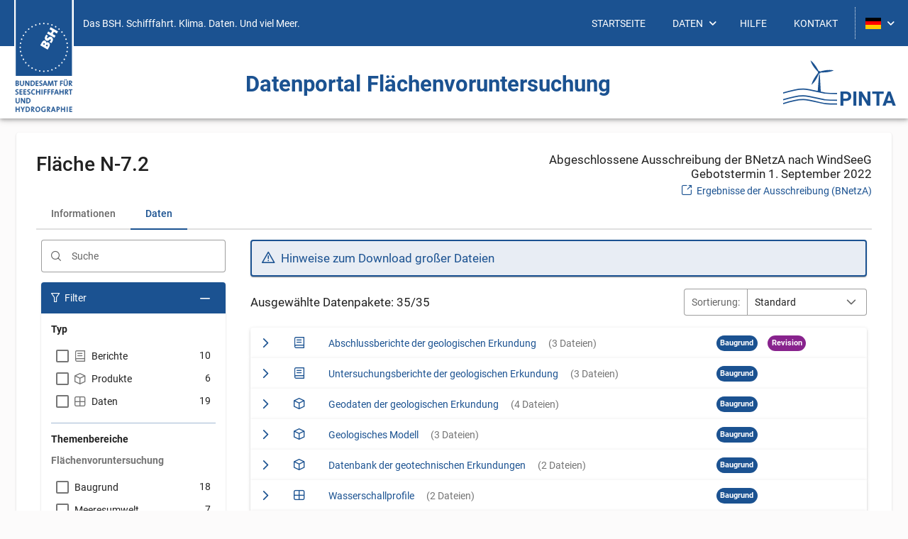

--- FILE ---
content_type: text/html;charset=UTF-8
request_url: https://pinta.bsh.de/N-7.2;jsessionid=4C3C4218F57A537980533E6F746B3B17?tab=daten&lang=de
body_size: 42762
content:
<!DOCTYPE html>
<html lang="de" xmlns="http://www.w3.org/1999/xhtml"><head id="j_idt4">
      <meta http-equiv="Content-Type" content="text/html; charset=UTF-8" />
      <meta http-equiv="X-UA-Compatible" content="IE=edge" />
      <meta name="viewport" content="width=device-width, height=device-height, initial-scale=1.0" />
      <meta name="apple-mobile-web-app-capable" content="yes" /><link rel="stylesheet" href="/jakarta.faces.resource/theme.css.xhtml;jsessionid=ABB905A0E0BCE572E791D278A81C674A?ln=primefaces-barcelona-bsh&amp;v=15.0.8" /><link rel="stylesheet" href="/jakarta.faces.resource/primeicons/primeicons.css.xhtml;jsessionid=ABB905A0E0BCE572E791D278A81C674A?ln=primefaces&amp;v=15.0.8" /><link rel="stylesheet" href="/jakarta.faces.resource/components.css.xhtml;jsessionid=ABB905A0E0BCE572E791D278A81C674A?ln=primefaces&amp;v=15.0.8" /><script src="/jakarta.faces.resource/jquery/jquery.js.xhtml;jsessionid=ABB905A0E0BCE572E791D278A81C674A?ln=primefaces&amp;v=15.0.8"></script><script src="/jakarta.faces.resource/jquery/jquery-plugins.js.xhtml;jsessionid=ABB905A0E0BCE572E791D278A81C674A?ln=primefaces&amp;v=15.0.8"></script><script src="/jakarta.faces.resource/core.js.xhtml;jsessionid=ABB905A0E0BCE572E791D278A81C674A?ln=primefaces&amp;v=15.0.8"></script><script src="/jakarta.faces.resource/components.js.xhtml;jsessionid=ABB905A0E0BCE572E791D278A81C674A?ln=primefaces&amp;v=15.0.8"></script><script src="/jakarta.faces.resource/touch/touchswipe.js.xhtml;jsessionid=ABB905A0E0BCE572E791D278A81C674A?ln=primefaces&amp;v=15.0.8"></script><link rel="stylesheet" href="/jakarta.faces.resource/galleria/galleria.css.xhtml;jsessionid=ABB905A0E0BCE572E791D278A81C674A?ln=primefaces&amp;v=15.0.8" /><script src="/jakarta.faces.resource/galleria/galleria.js.xhtml;jsessionid=ABB905A0E0BCE572E791D278A81C674A?ln=primefaces&amp;v=15.0.8"></script><link rel="stylesheet" href="/jakarta.faces.resource/css/stage.css.xhtml;jsessionid=ABB905A0E0BCE572E791D278A81C674A?ln=bsh-b-layout" /><link rel="stylesheet" href="/jakarta.faces.resource/css/ripple.css.xhtml;jsessionid=ABB905A0E0BCE572E791D278A81C674A?ln=barcelona-layout" /><link rel="stylesheet" href="/jakarta.faces.resource/primeflex/3.3.1/primeflex.min.css.xhtml;jsessionid=ABB905A0E0BCE572E791D278A81C674A?ln=webjars" /><link rel="stylesheet" href="/jakarta.faces.resource/font-awesome/6.7.2/css/all.min-jsf.css.xhtml;jsessionid=ABB905A0E0BCE572E791D278A81C674A?ln=webjars" /><link rel="stylesheet" href="/jakarta.faces.resource/css/printflex.css.xhtml;jsessionid=ABB905A0E0BCE572E791D278A81C674A?ln=bsh-b-layout" /><link rel="stylesheet" href="/jakarta.faces.resource/css/layout-bsh-b2.css.xhtml;jsessionid=ABB905A0E0BCE572E791D278A81C674A?ln=bsh-b-layout" /><link rel="stylesheet" href="/jakarta.faces.resource/css/pintaweb.css.xhtml;jsessionid=ABB905A0E0BCE572E791D278A81C674A?ln=pintaweb" /><script src="/jakarta.faces.resource/locales/locale-en.js.xhtml;jsessionid=ABB905A0E0BCE572E791D278A81C674A?ln=primefaces&amp;v=15.0.8"></script><script>if(window.PrimeFaces){PrimeFaces.settings={locale:'en_US',viewId:'/flaeche.xhtml',contextPath:'',cookiesSecure:false,cookiesSameSite:'Strict',validateEmptyFields:false,considerEmptyStringNull:false};}</script>
    <title>Fläche N-7.2
       – Datenportal Flächenvoruntersuchung (PINTA)
  </title><script src="/jakarta.faces.resource/js/layout.js.xhtml;jsessionid=ABB905A0E0BCE572E791D278A81C674A?ln=barcelona-layout"></script><script src="/jakarta.faces.resource/js/prism.js.xhtml;jsessionid=ABB905A0E0BCE572E791D278A81C674A?ln=barcelona-layout"></script><script src="/jakarta.faces.resource/js/ripple.js.xhtml;jsessionid=ABB905A0E0BCE572E791D278A81C674A?ln=barcelona-layout"></script></head><body class="main-body">
    <div class="layout-wrapper">

  <div id="topbar" class="topbar" role="banner">
    <div id="topbar-bsh" class="maxTotalWidth grid align-items-center justify-content-start">
      <div id="topbar-bsh-logo"><a href="https://www.bsh.de/DE" class="ui-link ui-widget" title="BSH-Webseite"><img id="j_idt93" src="/jakarta.faces.resource/images/bsh-logo.svg.xhtml;jsessionid=ABB905A0E0BCE572E791D278A81C674A?ln=bsh-b-layout" alt="BSH-Logo" /></a>
      </div>
      <div id="topbar-bsh-claim" class="col-10 md:col-5">Das BSH. Schifffahrt. Klima. Daten. Und viel Meer.
      </div>
      <div id="topbar-appmenu" class="topbar-appmenu col-2 md:col-7">
        <div class="menu grid align-items-center justify-content-end" role="navigation">
<form id="topbar-appmenu-form" name="topbar-appmenu-form" method="post" action="/flaeche;jsessionid=ABB905A0E0BCE572E791D278A81C674A" enctype="application/x-www-form-urlencoded">
<input type="hidden" name="topbar-appmenu-form" value="topbar-appmenu-form" />
<div id="topbar-appmenu-bar" class="col hidden md:block ui-menu ui-menubar ui-widget ui-widget-content ui-helper-clearfix"><ul role="menubar" aria-orientation="horizontal" class="ui-menu-list ui-helper-reset" tabindex="-1"><li class="ui-menuitem ui-widget" role="none"><a tabindex="-1" role="menuitem" title="Startseite Datenportal" class="ui-menuitem-link" href="/;jsessionid=ABB905A0E0BCE572E791D278A81C674A"><span class="ui-menuitem-text">Startseite</span></a></li><li id="submenu-daten" class="ui-widget ui-menuitem ui-menu-parent daten" role="none"><a role="menuitem" aria-haspopup="true" aria-expanded="false" href="#" tabindex="-1" class="ui-menuitem-link ui-submenu-link"><span class="ui-menuitem-text">Daten</span><span class="ui-icon ui-icon-triangle-1-s" aria-hidden="true"></span></a><ul class="ui-widget-content ui-menu-list ui-helper-clearfix ui-menu-child ui-shadow" role="menu" aria-label="Daten"><li class="ui-menuitem ui-widget" role="none"><a tabindex="-1" role="menuitem" title="Übersicht und Auswahl der Ausschreibungen nach WindSeeG" class="ui-menuitem-link" href="/ausschreibungen;jsessionid=ABB905A0E0BCE572E791D278A81C674A"><span class="ui-menuitem-text">Daten der Ausschreibungen nach WindSeeG</span></a></li><li class="ui-menuitem ui-widget" role="none"><a tabindex="-1" role="menuitem" title="Übersicht und Auswahl von zur Flächenvoruntersuchung assoziierten Daten " class="ui-menuitem-link" href="/assoziiertedaten;jsessionid=ABB905A0E0BCE572E791D278A81C674A"><span class="ui-menuitem-text">Assoziierte Daten</span></a></li></ul></li><li class="ui-menuitem ui-widget" role="none"><a tabindex="-1" role="menuitem" title="Hilfe" class="ui-menuitem-link" href="/hilfe;jsessionid=ABB905A0E0BCE572E791D278A81C674A"><span class="ui-menuitem-text">Hilfe</span></a></li><li class="ui-menuitem ui-widget" role="none"><a tabindex="-1" role="menuitem" title="Kontakt" class="ui-menuitem-link" href="/kontakt;jsessionid=ABB905A0E0BCE572E791D278A81C674A"><span class="ui-menuitem-text">Kontakt</span></a></li><li id="submenu-lang" class="ui-widget ui-menuitem ui-menu-parent lang de" role="none"><a role="menuitem" aria-haspopup="true" aria-expanded="false" href="#" tabindex="-1" class="ui-menuitem-link ui-submenu-link"><span class="ui-menuitem-icon ui-icon flag de" aria-hidden="true"></span><span class="ui-menuitem-text">de</span><span class="ui-icon ui-icon-triangle-1-s" aria-hidden="true"></span></a><ul class="ui-widget-content ui-menu-list ui-helper-clearfix ui-menu-child ui-shadow" role="menu" aria-label="de"><li class="ui-menuitem ui-widget" role="none"><a tabindex="-1" role="menuitem" title="Umschalten auf Deutsch" class="ui-menuitem-link sprache de ui-state-disabled" href="#" onclick="return false;"><span class="ui-menuitem-icon ui-icon flag de ui-menuitem-icon-left" aria-hidden="true"></span><span class="ui-menuitem-text">Deutsch</span></a></li><li class="ui-menuitem ui-widget" role="none"><a tabindex="-1" role="menuitem" title="Switch to English" class="ui-menuitem-link sprache en" href="#" onclick="PrimeFaces.ab({s:&quot;j_idt103&quot;,f:&quot;topbar-appmenu-form&quot;,u:&quot;@all&quot;});return false;"><span class="ui-menuitem-icon ui-icon flag en ui-menuitem-icon-left" aria-hidden="true"></span><span class="ui-menuitem-text">English</span></a></li></ul></li></ul></div><script id="topbar-appmenu-bar_s">$(function(){PrimeFaces.cw("Menubar","widget_topbar_appmenu_bar",{id:"topbar-appmenu-bar",autoDisplay:true});});</script><div id="topbar-appmenu-burger" class="de ui-menu ui-menu-dynamic ui-widget ui-widget-content ui-helper-clearfix ui-shadow" style="" role="menu" tabindex="-1"><ul class="ui-menu-list ui-helper-reset"><li class="ui-menuitem ui-widget" role="menuitem"><a tabindex="-1" role="menuitem" title="Startseite Datenportal" class="ui-menuitem-link" href="/;jsessionid=ABB905A0E0BCE572E791D278A81C674A"><span class="ui-menuitem-text">Startseite</span></a></li><li class="ui-menuitem ui-widget" role="menuitem"><a tabindex="-1" role="menuitem" title="Hilfe" class="ui-menuitem-link" href="/hilfe;jsessionid=ABB905A0E0BCE572E791D278A81C674A"><span class="ui-menuitem-text">Hilfe</span></a></li><li class="ui-menuitem ui-widget" role="menuitem"><a tabindex="-1" role="menuitem" title="Kontakt" class="ui-menuitem-link" href="/kontakt;jsessionid=ABB905A0E0BCE572E791D278A81C674A"><span class="ui-menuitem-text">Kontakt</span></a></li><li class="ui-widget-header"><h3>Daten</h3></li><li class="ui-menuitem ui-widget" role="menuitem"><a tabindex="-1" role="menuitem" title="Übersicht und Auswahl der Ausschreibungen nach WindSeeG" class="ui-menuitem-link daten" href="/ausschreibungen;jsessionid=ABB905A0E0BCE572E791D278A81C674A"><span class="ui-menuitem-text">Daten der Ausschreibungen nach WindSeeG</span></a></li><li class="ui-menuitem ui-widget" role="menuitem"><a tabindex="-1" role="menuitem" title="Übersicht und Auswahl von zur Flächenvoruntersuchung assoziierten Daten " class="ui-menuitem-link daten" href="/assoziiertedaten;jsessionid=ABB905A0E0BCE572E791D278A81C674A"><span class="ui-menuitem-text">Assoziierte Daten</span></a></li><li class="ui-widget-header lang"><h3>Sprache</h3></li><li class="ui-menuitem ui-widget" role="menuitem"><a tabindex="-1" role="menuitem" title="Umschalten auf Deutsch" class="ui-menuitem-link sprache de ui-state-disabled" href="#" onclick="return false;"><span class="ui-menuitem-icon ui-icon flag de ui-menuitem-icon-left" aria-hidden="true"></span><span class="ui-menuitem-text">Deutsch</span></a></li><li class="ui-menuitem ui-widget" role="menuitem"><a tabindex="-1" role="menuitem" title="Switch to English" class="ui-menuitem-link sprache en" href="#" onclick="PrimeFaces.ab({s:&quot;j_idt111&quot;,f:&quot;topbar-appmenu-form&quot;,u:&quot;@all&quot;});return false;"><span class="ui-menuitem-icon ui-icon flag en ui-menuitem-icon-left" aria-hidden="true"></span><span class="ui-menuitem-text">English</span></a></li></ul></div><script id="topbar-appmenu-burger_s">$(function(){PrimeFaces.cw("PlainMenu","widget_topbar_appmenu_burger",{id:"topbar-appmenu-burger",appendTo:"@(body)",overlay:true,my:"left top",at:"left bottom",trigger:"topbar\-appmenu\-button",triggerEvent:"click",collision:"flip"});});</script><button id="topbar-appmenu-button" name="topbar-appmenu-button" class="ui-button ui-widget ui-state-default ui-button-icon-only col-fixed block md:hidden" type="button"><span class="ui-button-icon-left ui-icon ui-c pi pi-bars"></span><span class="ui-button-text ui-c">ui-button</span></button><script id="topbar-appmenu-button_s">$(function(){PrimeFaces.cw("CommandButton","widget_topbar_appmenu_button",{id:"topbar-appmenu-button"});});</script><input type="hidden" name="jakarta.faces.ViewState" id="j_id1:jakarta.faces.ViewState:0" value="6041911686859755491:-6007899965210412464" autocomplete="off" />
</form>
        </div>
      </div>
    </div>

    <div id="topbar-app-bg">
      <div id="topbar-app" class="maxTotalWidth grid align-items-center">
        <div id="topbar-app-title" class="col"><a href="/;jsessionid=ABB905A0E0BCE572E791D278A81C674A" class="ui-link ui-widget" title="Startseite Datenportal">Daten&shy;portal Flächen&shy;vorunter&shy;suchung</a>
        </div>
        <div id="topbar-app-logo" class="col-fixed hidden sm:block"><a href="/;jsessionid=ABB905A0E0BCE572E791D278A81C674A" class="ui-link ui-widget" title="Startseite Datenportal"><img id="j_idt116" src="/jakarta.faces.resource/images/pinta-logo.svg.xhtml;jsessionid=ABB905A0E0BCE572E791D278A81C674A?ln=pintaweb" alt="PINTA-Logo" />
            <span>PINTA</span></a>
        </div>
      </div>
    </div>
  </div>
      <div class="layout-main maxTotalWidth" role="main">
        <div class="content"><div id="j_idt120:j_idt121" style="display:none"></div><script id="j_idt120:j_idt121_s">$(function(){PrimeFaces.cw("AjaxExceptionHandler","widget_j_idt120_j_idt121",{id:"j_idt120:j_idt121",exceptionType:"de.bsh.pintaweb.ui.DownloadBlockedException",onexception:function(errorName, errorMessage){PF('downloadBlockedDlg').show();}});});</script><div id="j_idt120:downloadBlockedDlg" class="ui-dialog ui-widget ui-widget-content  ui-shadow ui-hidden-container errorDlg downloadBlockedDlg severity-error" style="display:none"><div class="ui-dialog-titlebar ui-widget-header ui-helper-clearfix"><span id="j_idt120:downloadBlockedDlg_title" class="ui-dialog-title">Fehler</span></div><div class="ui-dialog-content ui-widget-content" id="j_idt120:downloadBlockedDlg_content">Downloadlink konnte nicht erzeugt werden. Bitte laden Sie die Seite neu.</div><div class="ui-dialog-footer ui-widget-content"><div><span id="j_idt120:j_idt123" class="ui-linkbutton ui-button ui-widget ui-state-default ui-button-text-icon-left"><a href="/flaeche;jsessionid=ABB905A0E0BCE572E791D278A81C674A" onclick=" location.reload(); return false;"><span class="ui-button-icon-left ui-icon ui-c pi pi-refresh"></span><span class="ui-button-text ui-c">Seite neu laden</span></a></span><script id="j_idt120:j_idt123_s">$(function(){PrimeFaces.cw("LinkButton","widget_j_idt120_j_idt123",{id:"j_idt120:j_idt123"});});</script></div></div></div><script id="j_idt120:downloadBlockedDlg_s">$(function(){PrimeFaces.cw("Dialog","downloadBlockedDlg",{id:"j_idt120:downloadBlockedDlg",draggable:false,modal:true});});</script><div id="j_idt120:j_idt124" style="display:none"></div><script id="j_idt120:j_idt124_s">$(function(){PrimeFaces.cw("AjaxExceptionHandler","widget_j_idt120_j_idt124",{id:"j_idt120:j_idt124",exceptionType:"jakarta.faces.application.ViewExpiredException",onexception:function(errorName, errorMessage){PF('sessionExpiredDlg').show();}});});</script><div id="j_idt120:sessionExpiredDlg" class="ui-dialog ui-widget ui-widget-content  ui-shadow ui-hidden-container errorDlg sessionExpiredDlg severity-warn" style="display:none"><div class="ui-dialog-titlebar ui-widget-header ui-helper-clearfix"><span id="j_idt120:sessionExpiredDlg_title" class="ui-dialog-title">Ihr Sitzung ist abgelaufen</span><a href="#" class="ui-dialog-titlebar-icon ui-dialog-titlebar-close"><span class="ui-icon ui-icon-closethick"></span></a></div><div class="ui-dialog-content ui-widget-content" id="j_idt120:sessionExpiredDlg_content">Sie können bereits freigeschaltete Dateien noch herunterladen. Um weitere Downloads freizuschalten, laden Sie bitte die Seite neu.</div><div class="ui-dialog-footer ui-widget-content"><div>
        <div class="flex justify-content-end"><span id="j_idt120:j_idt127" class="ui-linkbutton ui-button ui-widget ui-state-default ui-button-text-icon-left"><a href="/flaeche;jsessionid=ABB905A0E0BCE572E791D278A81C674A" onclick=" location.reload(); return false;"><span class="ui-button-icon-left ui-icon ui-c pi pi-refresh"></span><span class="ui-button-text ui-c">Seite neu laden</span></a></span><script id="j_idt120:j_idt127_s">$(function(){PrimeFaces.cw("LinkButton","widget_j_idt120_j_idt127",{id:"j_idt120:j_idt127"});});</script><span id="j_idt120:j_idt128" class="ui-linkbutton ml-2 ui-button ui-widget ui-state-default ui-button-text-icon-left"><a href="/flaeche;jsessionid=ABB905A0E0BCE572E791D278A81C674A" onclick="PF('sessionExpiredDlg').hide(); return false;"><span class="ui-button-icon-left ui-icon ui-c pi pi-arrow-right"></span><span class="ui-button-text ui-c">Fortsetzen</span></a></span><script id="j_idt120:j_idt128_s">$(function(){PrimeFaces.cw("LinkButton","widget_j_idt120_j_idt128",{id:"j_idt120:j_idt128"});});</script>
        </div></div></div></div><script id="j_idt120:sessionExpiredDlg_s">$(function(){PrimeFaces.cw("Dialog","sessionExpiredDlg",{id:"j_idt120:sessionExpiredDlg",draggable:false,modal:true});});</script>

    <div id="flaeche" class="maxWidthContainer ausschreibung"><div id="j_idt131" class="ui-panel ui-widget ui-widget-content textContainer mx-2" data-widget="widget_j_idt131" role="region"><div id="j_idt131_content" class="ui-panel-content ui-widget-content"><div id="j_idt132" class="ui-messages ui-widget topMessage" aria-live="polite"></div><script id="j_idt132_s">$(function(){PrimeFaces.cw("Messages","widget_j_idt132",{id:"j_idt132",closable:false});});</script><div id="j_idt134:urlDlg" class="ui-dialog ui-widget ui-widget-content  ui-shadow ui-hidden-container urlDlg" style="display:none"><div class="ui-dialog-titlebar ui-widget-header ui-helper-clearfix"><span id="j_idt134:urlDlg_title" class="ui-dialog-title">DATEINAME</span><a href="#" class="ui-dialog-titlebar-icon ui-dialog-titlebar-close"><span class="ui-icon ui-icon-closethick"></span></a></div><div class="ui-dialog-content ui-widget-content" id="j_idt134:urlDlg_content">
      <h3 class="mb-1">
        URL 
        <span class="note">Gültig für eine Woche</span><button id="j_idt134:j_idt138" name="j_idt134:j_idt138" type="button" class="ui-button ui-widget ui-state-default ui-button-icon-only rounded-button ui-button-flat ml-2" title="In die Zwischenablage kopieren" onclick="flaeche.url.copy('.url.code'); return false;;window.open('\/flaeche;jsessionid=ABB905A0E0BCE572E791D278A81C674A','_self')"><span class="ui-button-icon-left ui-icon ui-c pi pi-copy"></span><span class="ui-button-text ui-c">In die Zwischenablage kopieren</span></button><script id="j_idt134:j_idt138_s">$(function(){PrimeFaces.cw("Button","widget_j_idt134_j_idt138",{id:"j_idt134:j_idt138"});});</script>
      </h3>
      <div class="url code">
        
      </div>
      <h3 class="mb-1">
        AzCopy 
        <span class="note">&lt;Zielverzeichnis&gt; bitte durch den gewünschten Pfad ersetzen.</span><button id="j_idt134:j_idt142" name="j_idt134:j_idt142" type="button" class="ui-button ui-widget ui-state-default ui-button-icon-only rounded-button ui-button-flat ml-2" title="In die Zwischenablage kopieren" onclick="flaeche.url.copy('.azcopy.code'); return false;;window.open('\/flaeche;jsessionid=ABB905A0E0BCE572E791D278A81C674A','_self')"><span class="ui-button-icon-left ui-icon ui-c pi pi-copy"></span><span class="ui-button-text ui-c">In die Zwischenablage kopieren</span></button><script id="j_idt134:j_idt142_s">$(function(){PrimeFaces.cw("Button","widget_j_idt134_j_idt142",{id:"j_idt134:j_idt142"});});</script>
      </h3>
      <div class="azcopy code">
        azcopy copy --from-to BlobFSLocal "<span class="url"></span>" &lt;Zielverzeichnis&gt;
      </div></div><div class="ui-dialog-footer ui-widget-content"><div>
        <div class="flex justify-content-end"><span id="j_idt134:j_idt147" class="ui-linkbutton ui-button ui-widget ui-state-default ui-button-text-icon-left"><a href="/hilfe;jsessionid=ABB905A0E0BCE572E791D278A81C674A" target="_blank"><span class="ui-button-icon-left ui-icon ui-c pi pi-question-circle"></span><span class="ui-button-text ui-c">Hilfe</span></a></span><script id="j_idt134:j_idt147_s">$(function(){PrimeFaces.cw("LinkButton","widget_j_idt134_j_idt147",{id:"j_idt134:j_idt147"});});</script><span id="j_idt134:j_idt148" class="ui-linkbutton ml-2 ui-button ui-widget ui-state-default ui-button-text-icon-left"><a href="/flaeche;jsessionid=ABB905A0E0BCE572E791D278A81C674A" onclick="PF('urlDlg').hide(); return false;"><span class="ui-button-icon-left ui-icon ui-c pi pi-times"></span><span class="ui-button-text ui-c">Schließen</span></a></span><script id="j_idt134:j_idt148_s">$(function(){PrimeFaces.cw("LinkButton","widget_j_idt134_j_idt148",{id:"j_idt134:j_idt148"});});</script>
        </div></div></div></div><script id="j_idt134:urlDlg_s">$(function(){PrimeFaces.cw("Dialog","urlDlg",{id:"j_idt134:urlDlg",draggable:false,modal:true,closeOnEscape:true,fitViewport:true});});</script>

          <div class="grid align-content-start">
            <div id="flaeche-title-li" class="col-12 pb-0 md:col-5">
              <h1 class="maintitle"><span class="flaechenName ">Fläche N-7.2</span>
              </h1>
            </div><div id="flaeche-title-re" class="col-12 mb-3 pb-0 md:col-7 md:mb-0 md:pl-3 md:text-right">
              <h2 class="zeitraum mb-1">Abgeschlossene Ausschreibung der BNetzA nach WindSeeG
                <br />Gebotstermin 1. September 2022
              </h2>
              <p><a href="https://www.bundesnetzagentur.de/ausschreibungoffshore2022" class="ui-link ui-widget">
                  <i class="pi pi-external-link"></i>Ergebnisse der Ausschreibung (BNetzA)</a>
              </p></div>
          </div>
<form id="tabForm" name="tabForm" method="post" action="/flaeche;jsessionid=ABB905A0E0BCE572E791D278A81C674A" enctype="application/x-www-form-urlencoded">
<input type="hidden" name="tabForm" value="tabForm" />
<script id="j_idt167">enableTabs = function() {return PrimeFaces.ab({s:"j_idt167",f:"tabForm",pa:(typeof arguments[0] === 'object' && !Array.isArray(arguments[0]) ? Object.entries(arguments[0]).map(([key, value]) => ({ name: key, value })) : arguments[0])});}</script><div id="flaechenTabs" class="ui-tabs ui-widget ui-widget-content ui-hidden-container ui-tabs-top flaechenTabs" data-widget="flaechenTabs"><ul class="ui-tabs-nav ui-helper-reset ui-widget-header" role="tablist"><li class="ui-tabs-header ui-state-default ui-state-disabled" role="presentation" data-index="0" title="Allgemeine Informationen – Fläche N-7.2"><a id="info_header" href="#info" role="tab" aria-expanded="false" aria-selected="false" data-index="0" aria-controls="info" tabindex="-1">Informationen</a></li><li class="ui-tabs-header ui-state-default ui-tabs-selected ui-state-active ui-state-disabled" role="presentation" data-index="1" title="Download der Daten – Fläche N-7.2"><a id="daten_header" href="#daten" role="tab" aria-expanded="true" aria-selected="true" data-index="1" aria-controls="daten" tabindex="-1">Daten</a></li></ul><div class="ui-tabs-panels"><div id="info" class="ui-tabs-panel ui-widget-content ui-helper-hidden" role="tabpanel" aria-hidden="true" aria-labelledby="info_header" data-index="0" tabindex="-1">
        
  <div class="flaechenTab flaechenInfoTab">
    <div class="infoBild hidden md:block col-12 md:col-6 pl-4 pb-3 float-right"><a href="/flaeche;jsessionid=ABB905A0E0BCE572E791D278A81C674A" class="ui-link ui-widget" target="_blank" onclick="showGallery(0); return false;"><img id="j_idt170" src="/images/flaechen/N-7.2_0de.png;jsessionid=ABB905A0E0BCE572E791D278A81C674A?pfdrid_c=true" alt="Karte für Fläche N-7.2" /></a>
      <div class="beschreibung">Karte für Fläche N-7.2
      </div>
    </div>
    <div class="infoText"><h2>Fläche N-7.2</h2>
<p>Die Fläche N-7.2 liegt in der deutschen AWZ der Nordsee in der im Offshore-Netzentwicklungsplan definierten Zone&nbsp;2 und bildet zusammen mit dem nördlich angrenzenden Vorhaben „He Dreiht“ das im FEP&nbsp;2020 festgelegte Gebiet N-7. Nach Westen wird die Fläche durch das Vorranggebiet Schifffahrt SN12 (ROP 2021) und nach Nordosten durch die Gasleitung „Norpipe“ begrenzt. Mit einem Abstand von ca.&nbsp;7,5&nbsp;km schließt im Süden das Verkehrstrennungsgebiet „German Bight Western Approach“ an.
<br  />Durch die Fläche verlaufen das in Betrieb befindliche Datenkabel „Atlantic Crossing&nbsp;2“, die „BorWin“-Netzanbindungsleitungen (HVDC-Kabel) 1, 2, 4 und 5 sowie die Hochspannungs-Gleichstrom-Übertragungsleitung NorNed, wodurch diese auf mehrere Teilflächen aufgeteilt wird.
<br  />Die Wassertiefen belaufen sich auf 36,5 bis 38,6&nbsp;m (Lowest Astronomical Tide).
<br  />Die Entfernungen zu den nächstgelegenen Inseln betragen etwa 75&nbsp;km bis Borkum und ca.&nbsp;100&nbsp;km bis Helgoland.</p>

<h2>Zu folgenden Themenbereichen können Sie Daten herunterladen</h2>
<p>Die Voruntersuchungen zur <strong>Meeresumwelt</strong> setzen die Anforderungen des „Standards Untersuchung der Auswirkungen von Offshore-Windenergieanlagen auf die Meeresumwelt“ (aktuell StUK4) um. Nach §&nbsp;10 Abs.&nbsp;1 Nr.&nbsp;1 WindSeeG werden Untersuchungen durchgeführt und dokumentiert, die für eine Umweltverträglichkeitsstudie in dem Planfeststellungsverfahren nach §&nbsp;45 WindSeeG zur Errichtung von Windenergieanlagen auf See auf dieser Fläche erforderlich sind und die unabhängig von der späteren Ausgestaltung des Vorhabens durchgeführt werden können.</p>
<p>Die Voruntersuchungen zur <strong>Baugrunderkundung</strong> setzen die Anforderungen des Standards Baugrunderkundung um. Nach §&nbsp;10 Abs.&nbsp;1 Nr.&nbsp;2 WindSeeG wird im Rahmen der Voruntersuchungen eine Vorerkundung des Baugrunds durchgeführt. Die Untersuchungen wurden nach dem „Standard Baugrunderkundung – Mindestanforderungen an die Baugrunderkundung und -untersuchung für Offshore-Windenergieanlagen, Offshore-Stationen und Stromkabel“ durchgeführt und dokumentiert. Die geologische Vorerkundung dient der Beschreibung der sedimentären/lithologischen Verhältnisse, der allgemeinen Lagerungsverhältnisse und ggf. tektonischen Gegebenheiten im Untersuchungsgebiet sowie der allgemeinen Bewertung des Baugrunds aus geologischer Sicht.</p>
<p>Die Voruntersuchungen der <strong>Wind- und ozeanographischen Verhältnisse</strong> auf der Fläche N-7.2 wurden durch das BSH nach dem Stand der Wissenschaft und Technik durchgeführt. Nach §&nbsp;10 Abs.&nbsp;1 Nr.&nbsp;3 WindSeeG erstellt das BSH im Rahmen der Voruntersuchungen Berichte über die Wind- und ozeanographischen Verhältnisse für die vorzuuntersuchende Fläche.</p>
<p>Gemäß §&nbsp;12 Abs.&nbsp;3 Satz&nbsp;2 WindSeeG hat das BSH auf Grundlage der Ergebnisse des Anhörungstermins die Auswirkungen auf den Schiffsverkehr als zusätzlichen Untersuchungsgegenstand festgelegt. Ein Gutachten über die Auswirkungen der Errichtung von Offshore Windparks auf den auszuschreibenden Flächen auf die <strong>Schifffahrt</strong> ist daher Bestandteil des Datenpakets.</p>
<p>Das BSH hat gemäß §&nbsp;10 Abs.&nbsp;2 WindSeeG die Eignung der Fläche geprüft und gemäß §&nbsp;10 Abs.&nbsp;3 WindSeeG die auf der Fläche zu installierende Leistung bestimmt. Gemäß §&nbsp;12 Abs.&nbsp;5 WindSeeG hat das BSH die Eignung in Form der 2.&nbsp;Windenergie-auf-See-Verordnung (2.&nbsp;WindSeeV) festgestellt. Für die Eignungsprüfung ist gemäß §&nbsp;35 Abs.&nbsp;1 Nr.&nbsp;1 UVPG i.V.m. Nr.&nbsp;1.18 der Anlage&nbsp;5 zum UVPG eine strategische Umweltprüfung durchzuführen. Der im Rahmen der Strategischen Umweltprüfung erstellte Umweltbericht, die Eignungsprüfung sowie eine Abschrift der 2. WindSeeV sind Bestandteil dieses Datenpakets.</p>

    </div>
    <div class="grid my-4 justify-content-center">
      <div class="infoBild block md:hidden col-12 sm:col-9"><a href="/flaeche;jsessionid=ABB905A0E0BCE572E791D278A81C674A" class="ui-link ui-widget" target="_blank" onclick="showGallery(0); return false;"><img id="j_idt177" src="/images/flaechen/N-7.2_0de.png;jsessionid=ABB905A0E0BCE572E791D278A81C674A?pfdrid_c=true" alt="Karte für Fläche N-7.2" /></a>
        <div class="beschreibung">Karte für Fläche N-7.2
        </div>
      </div>
    </div>
    <div class="text-center"><button id="j_idt189" name="j_idt189" type="button" class="ui-button ui-widget ui-state-default ui-button-text-icon-left ui-button-raised mt-3 p-1" onclick="flaeche.switchTabByName('daten'); return false;;window.open('\/flaeche;jsessionid=ABB905A0E0BCE572E791D278A81C674A','_self')"><span class="ui-button-icon-left ui-icon ui-c pi pi-arrow-right"></span><span class="ui-button-text ui-c">Weiter zum Download der Daten</span></button><script id="j_idt189_s">$(function(){PrimeFaces.cw("Button","widget_j_idt189",{id:"j_idt189"});});</script>
    </div>
  </div><div id="gallerie" tabindex="0" class="ui-galleria ui-widget ui-widget-content"><div class="ui-galleria-content"><ul class="ui-galleria-items"><li class="ui-galleria-item">
    <div class="infoBild flex flex-column justify-content-center align-items-center"><img id="gallerie:0:j_idt192" src="/images/flaechen/N-7.2_0de.png;jsessionid=ABB905A0E0BCE572E791D278A81C674A?pfdrid_c=true" alt="Karte für Fläche N-7.2" />
      <div class="beschreibung">Karte für Fläche N-7.2
      </div>
    </div></li></ul></div></div><script id="gallerie_s">$(function(){PrimeFaces.cw("Galleria","gallerie",{id:"gallerie",fullScreen:true,showThumbnails:false,showCaption:true,circular:true});});</script>
  
  <script>
  function showGallery(index) {
      const gal = PF('gallerie'); 
      gal.primeGalleriaWidget.setState({ activeIndex: index }); 
      gal.show();
  }
  </script></div><div id="daten" class="ui-tabs-panel ui-widget-content" role="tabpanel" aria-hidden="false" aria-labelledby="daten_header" data-index="1">

  <div class="flaechenTab flaechenDatenTab grid align-content-top">

  <div id="filter" class="col-12 md:col-4 lg:col-3 md:pr-3 lg:pr-5" role="region">
<form id="filterForm" name="filterForm" method="post" action="/flaeche;jsessionid=ABB905A0E0BCE572E791D278A81C674A" enctype="application/x-www-form-urlencoded" onsubmit="return false;">
<input type="hidden" name="filterForm" value="filterForm" />

      <div class="ui-input-icon-left ui-input-button-right w-full mb-3" role="search">
            <i class="pi pi-search"></i><input id="filterForm:search" name="filterForm:search" type="text" class="ui-inputfield ui-inputtext ui-widget ui-state-default search-input w-full pr-5" autocomplete="off" placeholder="Suche" onkeydown="return event.key != 'Enter';" onkeyup="flaeche.search()" /><script id="filterForm:search_s">$(function(){PrimeFaces.cw("InputText","widget_filterForm_search",{id:"filterForm:search"});});</script><button id="filterForm:clearSearchBtn" name="filterForm:clearSearchBtn" type="button" class="ui-button ui-widget ui-state-default ui-button-icon-only rounded-button ui-button-flat" style="display:none" title="Eingabe löschen" onclick="flaeche.clearSearch(); return false;;window.open('\/flaeche;jsessionid=ABB905A0E0BCE572E791D278A81C674A','_self')"><span class="ui-button-icon-left ui-icon ui-c pi pi-times"></span><span class="ui-button-text ui-c">Eingabe löschen</span></button><script id="filterForm:clearSearchBtn_s">$(function(){PrimeFaces.cw("Button","widget_filterForm_clearSearchBtn",{id:"filterForm:clearSearchBtn"});});</script>
      </div><div id="filterForm:filterGroup" class="ui-panel ui-widget ui-widget-content toggleGroup filterGroup mb-3" data-widget="filterGroup" role="region" aria-labelledby="filterForm:filterGroup_header"><div id="filterForm:filterGroup_header" class="ui-panel-titlebar ui-widget-header ui-helper-clearfix" role="button" aria-expanded="true" aria-controls="filterForm:filterGroup_content"><span class="ui-panel-title">Filter</span><a id="filterForm:filterGroup_toggler" href="#" class="ui-panel-titlebar-icon ui-state-default"><span class="ui-icon ui-icon-minusthick"></span></a></div><div id="filterForm:filterGroup_content" class="ui-panel-content ui-widget-content">
          <div class="filter typ">
            <h4>Typ
            </h4>
              <div class="filterOption flex justify-content-between p-2"><div id="filterForm:j_idt205:0:j_idt207" class="ui-selectbooleancheckbox ui-chkbox ui-widget filterCheckbox typCheckbox typBericht" data-targetcss="typBericht"><div class="ui-helper-hidden-accessible" data-targetcss="typBericht"><input id="filterForm:j_idt205:0:j_idt207_input" name="filterForm:j_idt205:0:j_idt207_input" type="checkbox" aria-label="Berichte" tabindex="0" data-targetcss="typBericht" onchange="flaeche.selectFilters()" /></div><div class="ui-chkbox-box ui-widget ui-state-default"><span class="ui-chkbox-icon ui-icon ui-icon-blank ui-c"></span></div><span class="ui-chkbox-label">Berichte</span></div><script id="filterForm:j_idt205:0:j_idt207_s">$(function(){PrimeFaces.cw("SelectBooleanCheckbox","typBericht",{id:"filterForm:j_idt205:0:j_idt207"});});</script>
                <div class="tdpCount"></div>
              </div>
              <div class="filterOption flex justify-content-between p-2"><div id="filterForm:j_idt205:1:j_idt207" class="ui-selectbooleancheckbox ui-chkbox ui-widget filterCheckbox typCheckbox typProdukt" data-targetcss="typProdukt"><div class="ui-helper-hidden-accessible" data-targetcss="typProdukt"><input id="filterForm:j_idt205:1:j_idt207_input" name="filterForm:j_idt205:1:j_idt207_input" type="checkbox" aria-label="Produkte" tabindex="0" data-targetcss="typProdukt" onchange="flaeche.selectFilters()" /></div><div class="ui-chkbox-box ui-widget ui-state-default"><span class="ui-chkbox-icon ui-icon ui-icon-blank ui-c"></span></div><span class="ui-chkbox-label">Produkte</span></div><script id="filterForm:j_idt205:1:j_idt207_s">$(function(){PrimeFaces.cw("SelectBooleanCheckbox","typProdukt",{id:"filterForm:j_idt205:1:j_idt207"});});</script>
                <div class="tdpCount"></div>
              </div>
              <div class="filterOption flex justify-content-between p-2"><div id="filterForm:j_idt205:2:j_idt207" class="ui-selectbooleancheckbox ui-chkbox ui-widget filterCheckbox typCheckbox typDaten" data-targetcss="typDaten"><div class="ui-helper-hidden-accessible" data-targetcss="typDaten"><input id="filterForm:j_idt205:2:j_idt207_input" name="filterForm:j_idt205:2:j_idt207_input" type="checkbox" aria-label="Daten" tabindex="0" data-targetcss="typDaten" onchange="flaeche.selectFilters()" /></div><div class="ui-chkbox-box ui-widget ui-state-default"><span class="ui-chkbox-icon ui-icon ui-icon-blank ui-c"></span></div><span class="ui-chkbox-label">Daten</span></div><script id="filterForm:j_idt205:2:j_idt207_s">$(function(){PrimeFaces.cw("SelectBooleanCheckbox","typDaten",{id:"filterForm:j_idt205:2:j_idt207"});});</script>
                <div class="tdpCount"></div>
              </div>
          </div>

        <div class="filter thema">
          <h4>Themenbereiche
          </h4>
            <div class="thema gruppe">
              <h5>Flächenvoruntersuchung
              </h5>
                <div class="filterOption flex justify-content-between p-2"><div id="filterForm:j_idt213:0:j_idt217:0:j_idt219" class="ui-selectbooleancheckbox ui-chkbox ui-widget filterCheckbox themaCheckbox themaBaugrund" data-targetcss="themaBaugrund"><div class="ui-helper-hidden-accessible" data-targetcss="themaBaugrund"><input id="filterForm:j_idt213:0:j_idt217:0:j_idt219_input" name="filterForm:j_idt213:0:j_idt217:0:j_idt219_input" type="checkbox" aria-label="Baugrund" tabindex="0" data-targetcss="themaBaugrund" onchange="flaeche.selectFilters()" /></div><div class="ui-chkbox-box ui-widget ui-state-default"><span class="ui-chkbox-icon ui-icon ui-icon-blank ui-c"></span></div><span class="ui-chkbox-label">Baugrund</span></div><script id="filterForm:j_idt213:0:j_idt217:0:j_idt219_s">$(function(){PrimeFaces.cw("SelectBooleanCheckbox","themaBaugrund",{id:"filterForm:j_idt213:0:j_idt217:0:j_idt219"});});</script>
                  <div class="tdpCount"></div>
                </div>
                <div class="filterOption flex justify-content-between p-2"><div id="filterForm:j_idt213:0:j_idt217:1:j_idt219" class="ui-selectbooleancheckbox ui-chkbox ui-widget filterCheckbox themaCheckbox themaMeeresumwelt" data-targetcss="themaMeeresumwelt"><div class="ui-helper-hidden-accessible" data-targetcss="themaMeeresumwelt"><input id="filterForm:j_idt213:0:j_idt217:1:j_idt219_input" name="filterForm:j_idt213:0:j_idt217:1:j_idt219_input" type="checkbox" aria-label="Meeresumwelt" tabindex="0" data-targetcss="themaMeeresumwelt" onchange="flaeche.selectFilters()" /></div><div class="ui-chkbox-box ui-widget ui-state-default"><span class="ui-chkbox-icon ui-icon ui-icon-blank ui-c"></span></div><span class="ui-chkbox-label">Meeresumwelt</span></div><script id="filterForm:j_idt213:0:j_idt217:1:j_idt219_s">$(function(){PrimeFaces.cw("SelectBooleanCheckbox","themaMeeresumwelt",{id:"filterForm:j_idt213:0:j_idt217:1:j_idt219"});});</script>
                  <div class="tdpCount"></div>
                </div>
                <div class="filterOption flex justify-content-between p-2"><div id="filterForm:j_idt213:0:j_idt217:2:j_idt219" class="ui-selectbooleancheckbox ui-chkbox ui-widget filterCheckbox themaCheckbox themaOzeanographie" data-targetcss="themaOzeanographie"><div class="ui-helper-hidden-accessible" data-targetcss="themaOzeanographie"><input id="filterForm:j_idt213:0:j_idt217:2:j_idt219_input" name="filterForm:j_idt213:0:j_idt217:2:j_idt219_input" type="checkbox" aria-label="Ozeanographie" tabindex="0" data-targetcss="themaOzeanographie" onchange="flaeche.selectFilters()" /></div><div class="ui-chkbox-box ui-widget ui-state-default"><span class="ui-chkbox-icon ui-icon ui-icon-blank ui-c"></span></div><span class="ui-chkbox-label">Ozeanographie</span></div><script id="filterForm:j_idt213:0:j_idt217:2:j_idt219_s">$(function(){PrimeFaces.cw("SelectBooleanCheckbox","themaOzeanographie",{id:"filterForm:j_idt213:0:j_idt217:2:j_idt219"});});</script>
                  <div class="tdpCount"></div>
                </div>
                <div class="filterOption flex justify-content-between p-2"><div id="filterForm:j_idt213:0:j_idt217:3:j_idt219" class="ui-selectbooleancheckbox ui-chkbox ui-widget filterCheckbox themaCheckbox themaWind" data-targetcss="themaWind"><div class="ui-helper-hidden-accessible" data-targetcss="themaWind"><input id="filterForm:j_idt213:0:j_idt217:3:j_idt219_input" name="filterForm:j_idt213:0:j_idt217:3:j_idt219_input" type="checkbox" aria-label="Wind" tabindex="0" data-targetcss="themaWind" onchange="flaeche.selectFilters()" /></div><div class="ui-chkbox-box ui-widget ui-state-default"><span class="ui-chkbox-icon ui-icon ui-icon-blank ui-c"></span></div><span class="ui-chkbox-label">Wind</span></div><script id="filterForm:j_idt213:0:j_idt217:3:j_idt219_s">$(function(){PrimeFaces.cw("SelectBooleanCheckbox","themaWind",{id:"filterForm:j_idt213:0:j_idt217:3:j_idt219"});});</script>
                  <div class="tdpCount"></div>
                </div>
                <div class="filterOption flex justify-content-between p-2"><div id="filterForm:j_idt213:0:j_idt217:4:j_idt219" class="ui-selectbooleancheckbox ui-chkbox ui-widget filterCheckbox themaCheckbox themaSchifffahrt" data-targetcss="themaSchifffahrt"><div class="ui-helper-hidden-accessible" data-targetcss="themaSchifffahrt"><input id="filterForm:j_idt213:0:j_idt217:4:j_idt219_input" name="filterForm:j_idt213:0:j_idt217:4:j_idt219_input" type="checkbox" aria-label="Schifffahrt" tabindex="0" data-targetcss="themaSchifffahrt" onchange="flaeche.selectFilters()" /></div><div class="ui-chkbox-box ui-widget ui-state-default"><span class="ui-chkbox-icon ui-icon ui-icon-blank ui-c"></span></div><span class="ui-chkbox-label">Schifffahrt</span></div><script id="filterForm:j_idt213:0:j_idt217:4:j_idt219_s">$(function(){PrimeFaces.cw("SelectBooleanCheckbox","themaSchifffahrt",{id:"filterForm:j_idt213:0:j_idt217:4:j_idt219"});});</script>
                  <div class="tdpCount"></div>
                </div>
            </div>
            <div class="thema gruppe">
              <h5>Verfahren
              </h5>
                <div class="filterOption flex justify-content-between p-2"><div id="filterForm:j_idt213:1:j_idt217:0:j_idt219" class="ui-selectbooleancheckbox ui-chkbox ui-widget filterCheckbox themaCheckbox themaEignung" data-targetcss="themaEignung"><div class="ui-helper-hidden-accessible" data-targetcss="themaEignung"><input id="filterForm:j_idt213:1:j_idt217:0:j_idt219_input" name="filterForm:j_idt213:1:j_idt217:0:j_idt219_input" type="checkbox" aria-label="Eignung" tabindex="0" data-targetcss="themaEignung" onchange="flaeche.selectFilters()" /></div><div class="ui-chkbox-box ui-widget ui-state-default"><span class="ui-chkbox-icon ui-icon ui-icon-blank ui-c"></span></div><span class="ui-chkbox-label">Eignung</span></div><script id="filterForm:j_idt213:1:j_idt217:0:j_idt219_s">$(function(){PrimeFaces.cw("SelectBooleanCheckbox","themaEignung",{id:"filterForm:j_idt213:1:j_idt217:0:j_idt219"});});</script>
                  <div class="tdpCount"></div>
                </div>
                <div class="filterOption flex justify-content-between p-2"><div id="filterForm:j_idt213:1:j_idt217:1:j_idt219" class="ui-selectbooleancheckbox ui-chkbox ui-widget filterCheckbox themaCheckbox themaUmweltprüfung" data-targetcss="themaUmweltprüfung"><div class="ui-helper-hidden-accessible" data-targetcss="themaUmweltprüfung"><input id="filterForm:j_idt213:1:j_idt217:1:j_idt219_input" name="filterForm:j_idt213:1:j_idt217:1:j_idt219_input" type="checkbox" aria-label="Umweltprüfung" tabindex="0" data-targetcss="themaUmweltprüfung" onchange="flaeche.selectFilters()" /></div><div class="ui-chkbox-box ui-widget ui-state-default"><span class="ui-chkbox-icon ui-icon ui-icon-blank ui-c"></span></div><span class="ui-chkbox-label">Umweltprüfung</span></div><script id="filterForm:j_idt213:1:j_idt217:1:j_idt219_s">$(function(){PrimeFaces.cw("SelectBooleanCheckbox","themaUmweltprüfung",{id:"filterForm:j_idt213:1:j_idt217:1:j_idt219"});});</script>
                  <div class="tdpCount"></div>
                </div>
            </div>
        </div>
          <div class="filter revision">
            <h4>Revisionen
            </h4>
            <div class="filterOption flex justify-content-between p-2"><div id="filterForm:j_idt227" class="ui-selectbooleancheckbox ui-chkbox ui-widget filterCheckbox revisionCheckbox" data-targetcss="revision"><div class="ui-helper-hidden-accessible" data-targetcss="revision"><input id="filterForm:j_idt227_input" name="filterForm:j_idt227_input" type="checkbox" aria-label="Revisionen" tabindex="0" data-targetcss="revision" onchange="flaeche.selectFilters()" /></div><div class="ui-chkbox-box ui-widget ui-state-default"><span class="ui-chkbox-icon ui-icon ui-icon-blank ui-c"></span></div><span class="ui-chkbox-label">Revisionen</span></div><script id="filterForm:j_idt227_s">$(function(){PrimeFaces.cw("SelectBooleanCheckbox","revision",{id:"filterForm:j_idt227"});});</script>
              <div class="tdpCount"></div>
            </div>
          </div></div><input id="filterForm:filterGroup_collapsed" name="filterForm:filterGroup_collapsed" type="hidden" value="false" /></div><script id="filterForm:filterGroup_s">$(function(){PrimeFaces.cw("Panel","filterGroup",{id:"filterForm:filterGroup",toggleable:true,toggleSpeed:500,collapsed:false,toggleOrientation:"vertical",toggleableHeader:false});});</script><input type="hidden" name="jakarta.faces.ViewState" id="j_id1:jakarta.faces.ViewState:1" value="6041911686859755491:-6007899965210412464" autocomplete="off" />
</form>
<form id="settingsForm" name="settingsForm" method="post" action="/flaeche;jsessionid=ABB905A0E0BCE572E791D278A81C674A" enctype="application/x-www-form-urlencoded" role="form">
<input type="hidden" name="settingsForm" value="settingsForm" />
<div id="settingsForm:settingsGroup" class="ui-panel ui-widget ui-widget-content toggleGroup settingsGroup mb-3" data-widget="settingsGroup" role="region" aria-labelledby="settingsForm:settingsGroup_header"><div id="settingsForm:settingsGroup_header" class="ui-panel-titlebar ui-widget-header ui-helper-clearfix" role="button" aria-expanded="true" aria-controls="settingsForm:settingsGroup_content"><span class="ui-panel-title">Einstellungen</span><a id="settingsForm:settingsGroup_toggler" href="#" class="ui-panel-titlebar-icon ui-state-default"><span class="ui-icon ui-icon-minusthick"></span></a></div><div id="settingsForm:settingsGroup_content" class="ui-panel-content ui-widget-content">
        <h4 id="md5Title">MD5-Format</h4><div id="settingsForm:md5" role="radiogroup" class="layout-line-direction ui-grid ui-grid-responsive settings ui-selectoneradio ui-widget"><div class="" aria-checked="true"><div class="ui-radiobutton ui-widget"><div class="ui-helper-hidden-accessible"><input id="settingsForm:md5:0" name="settingsForm:md5" type="radio" value="md5Hex" onchange="flaeche.setMd5Format(this.value)" tabindex="0" checked="checked" /></div><div class="ui-radiobutton-box ui-widget ui-state-default ui-state-active"><span class="ui-radiobutton-icon ui-icon ui-icon-bullet ui-c"></span></div></div><label for="settingsForm:md5:0">Hex</label></div><div class="" aria-checked="false"><div class="ui-radiobutton ui-widget"><div class="ui-helper-hidden-accessible"><input id="settingsForm:md5:1" name="settingsForm:md5" type="radio" value="md5Base64" onchange="flaeche.setMd5Format(this.value)" tabindex="0" /></div><div class="ui-radiobutton-box ui-widget ui-state-default"><span class="ui-radiobutton-icon ui-icon ui-icon-blank ui-c"></span></div></div><label for="settingsForm:md5:1">Base64</label></div></div><script id="settingsForm:md5_s">$(function(){PrimeFaces.cw("SelectOneRadio","widget_settingsForm_md5",{id:"settingsForm:md5",unselectable:false});});</script></div><input id="settingsForm:settingsGroup_collapsed" name="settingsForm:settingsGroup_collapsed" type="hidden" value="false" /></div><script id="settingsForm:settingsGroup_s">$(function(){PrimeFaces.cw("Panel","settingsGroup",{id:"settingsForm:settingsGroup",toggleable:true,toggleSpeed:500,collapsed:false,toggleOrientation:"vertical",toggleableHeader:false});});</script><input type="hidden" name="jakarta.faces.ViewState" id="j_id1:jakarta.faces.ViewState:2" value="6041911686859755491:-6007899965210412464" autocomplete="off" />
</form>
<form id="exportForm" name="exportForm" method="post" action="/flaeche;jsessionid=ABB905A0E0BCE572E791D278A81C674A" enctype="application/x-www-form-urlencoded" role="region">
<input type="hidden" name="exportForm" value="exportForm" />
<div id="exportForm:exportGroup" class="ui-panel ui-widget ui-widget-content toggleGroup exportGroup" data-widget="exportGroup" role="region" aria-labelledby="exportForm:exportGroup_header"><div id="exportForm:exportGroup_header" class="ui-panel-titlebar ui-widget-header ui-helper-clearfix" role="button" aria-expanded="true" aria-controls="exportForm:exportGroup_content"><span class="ui-panel-title">Export</span><a id="exportForm:exportGroup_toggler" href="#" class="ui-panel-titlebar-icon ui-state-default"><span class="ui-icon ui-icon-minusthick"></span></a></div><div id="exportForm:exportGroup_content" class="ui-panel-content ui-widget-content">
        <h4 id="exportURL">URLs aller freigeschalteten Downloads</h4><button id="exportForm:j_idt233" name="exportForm:j_idt233" type="button" class="ui-button ui-widget ui-state-default ui-button-text-only ui-state-disabled exportBtn" title="Einfaches Textformat" disabled="disabled" onclick="flaeche.exprt.txt(); return false;;window.open('\/flaeche;jsessionid=ABB905A0E0BCE572E791D278A81C674A','_self')"><span class="ui-button-text ui-c">TXT</span></button><script id="exportForm:j_idt233_s">$(function(){PrimeFaces.cw("Button","widget_exportForm_j_idt233",{id:"exportForm:j_idt233"});});</script><button id="exportForm:j_idt234" name="exportForm:j_idt234" class="ui-button ui-widget ui-state-default ui-button-text-only ui-state-disabled exportBtn" onclick="PrimeFaces.bcn(this,event,[function(event){flaeche.exprt.html(); return false;},function(event){PrimeFaces.ab({s:&quot;exportForm:j_idt234&quot;,f:&quot;exportForm&quot;});return false;}]);" title="HTML-Format" type="submit" disabled="disabled"><span class="ui-button-text ui-c">HTML</span></button><script id="exportForm:j_idt234_s">$(function(){PrimeFaces.cw("CommandButton","widget_exportForm_j_idt234",{id:"exportForm:j_idt234",disabledAttr:true});});</script><label class="exportAzcopyDestDir hidden">Zielverzeichnis</label><label class="exportAzcopyProlog hidden">Bitte suchen &amp; ersetzen Sie &amp;lt;Zielverzeichnis&amp;gt; durch den gewünschten Pfad.</label><button id="exportForm:j_idt237" name="exportForm:j_idt237" class="ui-button ui-widget ui-state-default ui-button-text-only ui-state-disabled exportBtn" onclick="PrimeFaces.bcn(this,event,[function(event){flaeche.exprt.azcopy('de'); return false;},function(event){PrimeFaces.ab({s:&quot;exportForm:j_idt237&quot;,f:&quot;exportForm&quot;});return false;}]);" title="AzCopy-Befehle" type="submit" disabled="disabled"><span class="ui-button-text ui-c">AzCopy</span></button><script id="exportForm:j_idt237_s">$(function(){PrimeFaces.cw("CommandButton","widget_exportForm_j_idt237",{id:"exportForm:j_idt237",disabledAttr:true});});</script>
        <h4 id="exportMD5">MD5-Prüfsummen aller freigeschalteten Downloads</h4><button id="exportForm:j_idt239" name="exportForm:j_idt239" class="ui-button ui-widget ui-state-default ui-button-text-only ui-state-disabled exportBtn" onclick="PrimeFaces.bcn(this,event,[function(event){flaeche.exprt.md5(); return false;},function(event){PrimeFaces.ab({s:&quot;exportForm:j_idt239&quot;,f:&quot;exportForm&quot;});return false;}]);" title="Einfaches Textformat" type="submit" disabled="disabled"><span class="ui-button-text ui-c">TXT</span></button><script id="exportForm:j_idt239_s">$(function(){PrimeFaces.cw("CommandButton","widget_exportForm_j_idt239",{id:"exportForm:j_idt239",disabledAttr:true});});</script></div><input id="exportForm:exportGroup_collapsed" name="exportForm:exportGroup_collapsed" type="hidden" value="false" /></div><script id="exportForm:exportGroup_s">$(function(){PrimeFaces.cw("Panel","exportGroup",{id:"exportForm:exportGroup",toggleable:true,toggleSpeed:500,collapsed:false,toggleOrientation:"vertical",toggleableHeader:false});});</script><input type="hidden" name="jakarta.faces.ViewState" id="j_id1:jakarta.faces.ViewState:3" value="6041911686859755491:-6007899965210412464" autocomplete="off" />
</form>
  </div>

  <div id="datenpakete" class="col-12 md:col-8 lg:col-9" role="region"><div id="j_idt242" class="ui-panel ui-widget ui-widget-content helpLink infoPanel mb-3 text-lg" data-widget="widget_j_idt242" role="region"><div id="j_idt242_content" class="ui-panel-content ui-widget-content"><a href="/hilfe;jsessionid=ABB905A0E0BCE572E791D278A81C674A#grosse-dateien" class="ui-link ui-widget" title="Hilfe">
        <i class="pi pi-exclamation-triangle"></i>Hinweise zum Download großer Dateien</a></div></div><script id="j_idt242_s">$(function(){PrimeFaces.cw("Panel","widget_j_idt242",{id:"j_idt242"});});</script>
    
    <div class="flex justify-content-between align-items-center flex-wrap mb-3 py-1">
        <h2 class="datensaetze block mr-2 my-2">
          Ausgewählte Datenpakete: <span id="countFiltered"></span>/<span id="countAll">35</span>
        </h2>
        <div>
<form id="sortForm" name="sortForm" method="post" action="/flaeche;jsessionid=ABB905A0E0BCE572E791D278A81C674A" enctype="application/x-www-form-urlencoded">
<input type="hidden" name="sortForm" value="sortForm" />

            <div class="ui-inputgroup"><label id="sortForm:sortLabel" class="ui-outputlabel ui-widget ui-inputgroup-addon" for="sortForm:sort_label"><span class="ui-outputlabel-label">Sortierung:</span></label><div id="sortForm:sort" class="ui-selectonemenu ui-widget ui-state-default sortMenu"><div class="ui-helper-hidden-accessible"><select id="sortForm:sort_input" name="sortForm:sort_input" tabindex="-1" autocomplete="off" aria-hidden="true" aria-label="Sortierung:" onchange="flaeche.sort(this.value)"><option value="" data-escape="true">Standard</option><option value="alphaAuf" data-escape="true">Alphabetisch aufsteigend</option><option value="alphaAb" data-escape="true">Alphabetisch absteigend</option><option value="typ" data-escape="true">Typ</option></select></div><span id="sortForm:sort_label" class="ui-selectonemenu-label ui-inputfield" tabindex="0" aria-controls="sortForm:sort_panel" aria-label="Sortierung:" role="combobox" aria-haspopup="listbox" aria-expanded="false" aria-labelledby="sortForm:sortLabel">Sortierung:&nbsp;</span><div class="ui-selectonemenu-trigger ui-state-default"><span class="ui-icon ui-icon-triangle-1-s ui-c"></span></div><div id="sortForm:sort_panel" class="ui-selectonemenu-panel ui-widget ui-widget-content ui-helper-hidden ui-shadow ui-input-overlay" tabindex="-1"><div class="ui-selectonemenu-items-wrapper" style="max-height:200px"></div></div></div><script id="sortForm:sort_s">$(function(){PrimeFaces.cw("SelectOneMenu","sort",{id:"sortForm:sort",appendTo:"@(body)",label:"Sortierung:",renderPanelContentOnClient:true});});</script>
            </div><input type="hidden" name="jakarta.faces.ViewState" id="j_id1:jakarta.faces.ViewState:4" value="6041911686859755491:-6007899965210412464" autocomplete="off" />
</form>
        </div>
    </div><div id="tdpAccordion" class="ui-accordion ui-widget ui-helper-reset ui-hidden-container tdpAccordion" data-widget="widget_tdpAccordion"><div id="tdpAccordion:0:tabTdp_header" class="ui-accordion-header ui-helper-reset ui-state-default tdpTabTitle flex align-items-center py-1 themaBaugrund typBericht revision" role="button" aria-expanded="false" aria-controls="tdpAccordion:0:tabTdp" tabindex="0"><span class="ui-icon ui-icon-triangle-1-e"></span>
          <div class="grid align-items-center w-full m-0">
            <div class="col-2 sm:col-1 text-center">
                <i class="typIcon pi typBericht"></i><span class="typName searchable hidden">Bericht</span>
            </div>
            <div class="col-10 sm:col-11 lg:col-8">
              <h3><span class="teildatenpaketName searchable">Abschlussberichte der geologischen Erkundung </span><span class="datensatzCount">(3 Dateien)</span>
              </h3>
            </div>
            <div class="col-12 lg:col-3 py-1"><span id="tdpAccordion:0:j_idt267:0:j_idt268" class="ui-tag ui-widget themaBaugrund searchable ui-tag-rounded"><span class="ui-tag-value">Baugrund</span></span><span id="tdpAccordion:0:j_idt270" class="ui-tag ui-widget revision searchable ui-tag-rounded"><span class="ui-tag-value">Revision</span></span>
            </div>
          </div></div><div id="tdpAccordion:0:tabTdp" class="ui-accordion-content ui-helper-reset ui-widget-content ui-helper-hidden" role="region" aria-labelledby="tdpAccordion:0:tabTdp_header" aria-hidden="true"><div class="tdpDescriptionPanel searchable"><p>Die wesentlichen Ergebnisse der geologischen Erkundung sind in Form des Geologischen Berichtes sowie des Geotechnischen Datenberichts zur Flächenvoruntersuchung dargestellt.</p>
</div>
          <div class="datensatzContainer  ">
            <div class="datensatzGrid grid align-items-end">
              <div class="col-12 lg:col-7 lg:pr-3">
                  <h4 class="datensatzName"><span class="text searchable mr-3">Geologischer Bericht</span>
                  </h4><span class="datensatzDescription searchable"><p>Der Geologische Bericht fasst alle wesentlichen Ergebnisse der geologischen Erkundung und der hierzu durchgeführten Off- und Onshore-Arbeiten zusammen und beschreibt das Geologische Modell. Der Bericht liegt in deutscher und englischer Sprache vor.</p>
<p>Der im Ergebnis der Flächenvoruntersuchung des BSH erstellte Geologische Bericht entspricht Dokument Nr. 310 gemäß dem „Standard Konstruktion“ des BSH. Der Inhalt des Berichts ist durch den „Standard Baugrunderkundung“ des BSH vorgegeben. Der Geologische Bericht beschreibt das auf Basis der Ergebnisse der hydrographischen, geophysikalischen und geotechnischen Untersuchungen entwickelte Geologische Modell.</p>
</span><div class="datensatzDateiPanel text-sm mt-3"><label>Datei</label><span class="dateiName searchable">N-07-02_geological_report.zip</span>
                  <br /><label>MD5</label><span class="md5Hex md5 searchable">a4be1c5672013adf7333e953c09ad926</span><span class="md5Base64 md5 md5Hidden searchable">pL4cVnIBOt9zM+lTwJrZJg==</span></div>
              </div><div class="col-12 lg:col-5 lg:text-right">
                <div class="datensatzFormatPanel pr-1"><label id="tdpAccordion:0:j_idt274:0:j_idt292" class="ui-outputlabel ui-widget"><span class="ui-outputlabel-label">Format</span></label><span class="searchable mr-2">ZIP,</span><label id="tdpAccordion:0:j_idt274:0:j_idt294" class="ui-outputlabel ui-widget"><span class="ui-outputlabel-label">Größe</span></label>276,3 MB
                </div><div id="tdpAccordion:0:j_idt274:0:downloadPanel" class="downloadPanel flex flex-wrap flex-row-reverse lg:flex-row justify-content-end align-items-center"><span id="tdpAccordion:0:j_idt274:0:downloadHelpBtn" class="ui-linkbutton smallRoundBtn downloadHelpBtn rounded-button ui-button-flat mt-2 ui-button ui-widget ui-state-default ui-button-icon-only" title="Hilfe"><a href="/hilfe;jsessionid=ABB905A0E0BCE572E791D278A81C674A#download" target="_blank" title="Hilfe" title="Hilfe"><span class="ui-button-icon-left ui-icon ui-c pi pi-question-circle"></span><span class="ui-button-text ui-c">Hilfe</span></a></span><script id="tdpAccordion:0:j_idt274:0:downloadHelpBtn_s">$(function(){PrimeFaces.cw("LinkButton","widget_tdpAccordion_0_j_idt274_0_downloadHelpBtn",{id:"tdpAccordion:0:j_idt274:0:downloadHelpBtn"});});</script>
                  <div class="col-10 sm:col-6 lg:col-9 xl:col-7 mr-2 lg:mr-0 ml-0 lg:ml-2 p-0"><input id="tdpAccordion:0:j_idt274:0:email" name="tdpAccordion:0:j_idt274:0:email" type="email" class="ui-inputfield ui-inputtext ui-widget ui-state-default downloadEmailInput hidden" autocomplete="off" /><script id="tdpAccordion:0:j_idt274:0:email_s">$(function(){PrimeFaces.cw("InputText","widget_tdpAccordion_0_j_idt274_0_email",{id:"tdpAccordion:0:j_idt274:0:email"});});</script><button id="tdpAccordion:0:j_idt274:0:j_idt298" name="tdpAccordion:0:j_idt274:0:j_idt298" class="ui-button ui-widget ui-state-default ui-button-text-icon-left downloadBtn unlockDownloadBtn de w-full mt-2" onclick="PrimeFaces.ab({s:&quot;tdpAccordion:0:j_idt274:0:j_idt298&quot;,f:&quot;tabForm&quot;,u:&quot;tdpAccordion:0:j_idt274:0:downloadPanel,exportForm&quot;});return false;" type="submit"><span class="ui-button-icon-left ui-icon ui-c pi pi-lock-open"></span><span class="ui-button-text ui-c">Download freischalten</span></button><script id="tdpAccordion:0:j_idt274:0:j_idt298_s">$(function(){PrimeFaces.cw("CommandButton","widget_tdpAccordion_0_j_idt274_0_j_idt298",{id:"tdpAccordion:0:j_idt274:0:j_idt298"});});</script>
                  </div></div></div>
            </div>
          </div>
          <div class="datensatzContainer revision ">
            <div class="datensatzGrid grid align-items-end">
              <div class="col-12 lg:col-7 lg:pr-3">
                  <h4 class="datensatzName"><span class="text searchable mr-3">Geotechnischer Datenbericht</span><span id="tdpAccordion:0:j_idt274:1:j_idt279" class="ui-tag ui-widget revision latest ui-tag-rounded"><span class="ui-tag-value">Revision 1 vom 10.06.22</span></span>
                  </h4><span class="datensatzDescription searchable"><p>Im Geotechnischen Datenbericht zur Flächenvoruntersuchung (gDF) werden die offshore wie onshore gesammelten geotechnischen Informationen allumfassend dargestellt. Der Bericht liegt in deutscher und englischer Sprache vor und wurde von der Geotechnischen Begleitung der Flächenvoruntersuchung erstellt.</p>
<p>Der Geotechnische Datenbericht zur Flächenvoruntersuchung des BSH dient u.&nbsp;a. als Grundlage für die geotechnischen Berichte (Nr. 311 Baugrundvoruntersuchungsbericht und Nr. 312 Baugrund- und Gründungsgutachten (Entwicklungsphase) gemäß Standard Konstruktion), die mit dem Prüfbericht (Nr. 313) nach Zuschlagserteilung zusammen mit den übrigen Planunterlagen und Unterlagen zur 1. Freigabe beim BSH einzureichen sind. Die beiden geotechnischen Berichte (Nr. 311 und 312) sind von einem Sachverständigen für Geotechnik gemäß Standard Konstruktion und Standard Baugrunderkundung im Auftrag des Träger des Verfahrens zu erstellen.</p>
<p><em>Die Revision des gDFs zur FEP-Fläche N-7.2 beinhaltet Anpassungen an Spezifikationen von Laborversuchen (CID,CAUc,CAUe) und Anpassungen in der Darstellung von Laborversuchsergebnissen (CAUe, CAUc, DSS).</em></p>
<p><em>Die in dieser Berichtsrevision enthaltenen Anpassungen sind dem Revisionsverzeichnis des Berichtes zu entnehmen.</em></p>
</span><div class="datensatzDateiPanel text-sm mt-3"><label>Datei</label><span class="dateiName searchable">N-07-02_geotechnical_data-report_rev1.zip</span>
                  <br /><label>MD5</label><span class="md5Hex md5 searchable">2415cbcded13d58f83209594df17033a</span><span class="md5Base64 md5 md5Hidden searchable">JBXLze0T1Y+DIJWU3xcDOg==</span></div>
              </div><div class="col-12 lg:col-5 lg:text-right">
                <div class="datensatzFormatPanel pr-1"><label id="tdpAccordion:0:j_idt274:1:j_idt292" class="ui-outputlabel ui-widget"><span class="ui-outputlabel-label">Format</span></label><span class="searchable mr-2">ZIP,</span><label id="tdpAccordion:0:j_idt274:1:j_idt294" class="ui-outputlabel ui-widget"><span class="ui-outputlabel-label">Größe</span></label>41,7 MB
                </div><div id="tdpAccordion:0:j_idt274:1:downloadPanel" class="downloadPanel flex flex-wrap flex-row-reverse lg:flex-row justify-content-end align-items-center"><span id="tdpAccordion:0:j_idt274:1:downloadHelpBtn" class="ui-linkbutton smallRoundBtn downloadHelpBtn rounded-button ui-button-flat mt-2 ui-button ui-widget ui-state-default ui-button-icon-only" title="Hilfe"><a href="/hilfe;jsessionid=ABB905A0E0BCE572E791D278A81C674A#download" target="_blank" title="Hilfe" title="Hilfe"><span class="ui-button-icon-left ui-icon ui-c pi pi-question-circle"></span><span class="ui-button-text ui-c">Hilfe</span></a></span><script id="tdpAccordion:0:j_idt274:1:downloadHelpBtn_s">$(function(){PrimeFaces.cw("LinkButton","widget_tdpAccordion_0_j_idt274_1_downloadHelpBtn",{id:"tdpAccordion:0:j_idt274:1:downloadHelpBtn"});});</script>
                  <div class="col-10 sm:col-6 lg:col-9 xl:col-7 mr-2 lg:mr-0 ml-0 lg:ml-2 p-0"><input id="tdpAccordion:0:j_idt274:1:email" name="tdpAccordion:0:j_idt274:1:email" type="email" class="ui-inputfield ui-inputtext ui-widget ui-state-default downloadEmailInput hidden" autocomplete="off" /><script id="tdpAccordion:0:j_idt274:1:email_s">$(function(){PrimeFaces.cw("InputText","widget_tdpAccordion_0_j_idt274_1_email",{id:"tdpAccordion:0:j_idt274:1:email"});});</script><button id="tdpAccordion:0:j_idt274:1:j_idt298" name="tdpAccordion:0:j_idt274:1:j_idt298" class="ui-button ui-widget ui-state-default ui-button-text-icon-left downloadBtn unlockDownloadBtn de w-full mt-2" onclick="PrimeFaces.ab({s:&quot;tdpAccordion:0:j_idt274:1:j_idt298&quot;,f:&quot;tabForm&quot;,u:&quot;tdpAccordion:0:j_idt274:1:downloadPanel,exportForm&quot;});return false;" type="submit"><span class="ui-button-icon-left ui-icon ui-c pi pi-lock-open"></span><span class="ui-button-text ui-c">Download freischalten</span></button><script id="tdpAccordion:0:j_idt274:1:j_idt298_s">$(function(){PrimeFaces.cw("CommandButton","widget_tdpAccordion_0_j_idt274_1_j_idt298",{id:"tdpAccordion:0:j_idt274:1:j_idt298"});});</script>
                  </div></div></div>
            </div>
          </div>
          <div class="datensatzContainer  ">
            <div class="datensatzGrid grid align-items-end">
              <div class="col-12 lg:col-7 lg:pr-3">
                  <h4 class="datensatzName"><span class="text searchable mr-3">Geotechnischer Datenbericht</span>
                  </h4><span class="datensatzDescription searchable"><p><em>Diese Version wurde für das Ausschreibungsverfahren der BNetzA am 25.02.2022 veröffentlicht.</em></p>
</span><div class="datensatzDateiPanel text-sm mt-3"><label>Datei</label><span class="dateiName searchable">N-07-02_geotechnical_data-report.zip</span>
                  <br /><label>MD5</label><span class="md5Hex md5 searchable">8cd3f3b1048be020b51625279c933795</span><span class="md5Base64 md5 md5Hidden searchable">jNPzsQSL4CC1FiUnnJM3lQ==</span></div>
              </div><div class="col-12 lg:col-5 lg:text-right">
                <div class="datensatzFormatPanel pr-1"><label id="tdpAccordion:0:j_idt274:2:j_idt292" class="ui-outputlabel ui-widget"><span class="ui-outputlabel-label">Format</span></label><span class="searchable mr-2">ZIP,</span><label id="tdpAccordion:0:j_idt274:2:j_idt294" class="ui-outputlabel ui-widget"><span class="ui-outputlabel-label">Größe</span></label>36,3 MB
                </div><div id="tdpAccordion:0:j_idt274:2:downloadPanel" class="downloadPanel flex flex-wrap flex-row-reverse lg:flex-row justify-content-end align-items-center"><span id="tdpAccordion:0:j_idt274:2:downloadHelpBtn" class="ui-linkbutton smallRoundBtn downloadHelpBtn rounded-button ui-button-flat mt-2 ui-button ui-widget ui-state-default ui-button-icon-only" title="Hilfe"><a href="/hilfe;jsessionid=ABB905A0E0BCE572E791D278A81C674A#download" target="_blank" title="Hilfe" title="Hilfe"><span class="ui-button-icon-left ui-icon ui-c pi pi-question-circle"></span><span class="ui-button-text ui-c">Hilfe</span></a></span><script id="tdpAccordion:0:j_idt274:2:downloadHelpBtn_s">$(function(){PrimeFaces.cw("LinkButton","widget_tdpAccordion_0_j_idt274_2_downloadHelpBtn",{id:"tdpAccordion:0:j_idt274:2:downloadHelpBtn"});});</script>
                  <div class="col-10 sm:col-6 lg:col-9 xl:col-7 mr-2 lg:mr-0 ml-0 lg:ml-2 p-0"><input id="tdpAccordion:0:j_idt274:2:email" name="tdpAccordion:0:j_idt274:2:email" type="email" class="ui-inputfield ui-inputtext ui-widget ui-state-default downloadEmailInput hidden" autocomplete="off" /><script id="tdpAccordion:0:j_idt274:2:email_s">$(function(){PrimeFaces.cw("InputText","widget_tdpAccordion_0_j_idt274_2_email",{id:"tdpAccordion:0:j_idt274:2:email"});});</script><button id="tdpAccordion:0:j_idt274:2:j_idt298" name="tdpAccordion:0:j_idt274:2:j_idt298" class="ui-button ui-widget ui-state-default ui-button-text-icon-left downloadBtn unlockDownloadBtn de w-full mt-2" onclick="PrimeFaces.ab({s:&quot;tdpAccordion:0:j_idt274:2:j_idt298&quot;,f:&quot;tabForm&quot;,u:&quot;tdpAccordion:0:j_idt274:2:downloadPanel,exportForm&quot;});return false;" type="submit"><span class="ui-button-icon-left ui-icon ui-c pi pi-lock-open"></span><span class="ui-button-text ui-c">Download freischalten</span></button><script id="tdpAccordion:0:j_idt274:2:j_idt298_s">$(function(){PrimeFaces.cw("CommandButton","widget_tdpAccordion_0_j_idt274_2_j_idt298",{id:"tdpAccordion:0:j_idt274:2:j_idt298"});});</script>
                  </div></div></div>
            </div>
          </div></div><div id="tdpAccordion:1:tabTdp_header" class="ui-accordion-header ui-helper-reset ui-state-default tdpTabTitle flex align-items-center py-1 themaBaugrund typBericht " role="button" aria-expanded="false" aria-controls="tdpAccordion:1:tabTdp" tabindex="0"><span class="ui-icon ui-icon-triangle-1-e"></span>
          <div class="grid align-items-center w-full m-0">
            <div class="col-2 sm:col-1 text-center">
                <i class="typIcon pi typBericht"></i><span class="typName searchable hidden">Bericht</span>
            </div>
            <div class="col-10 sm:col-11 lg:col-8">
              <h3><span class="teildatenpaketName searchable">Untersuchungsberichte der geologischen Erkundung </span><span class="datensatzCount">(3 Dateien)</span>
              </h3>
            </div>
            <div class="col-12 lg:col-3 py-1"><span id="tdpAccordion:1:j_idt267:0:j_idt268" class="ui-tag ui-widget themaBaugrund searchable ui-tag-rounded"><span class="ui-tag-value">Baugrund</span></span>
            </div>
          </div></div><div id="tdpAccordion:1:tabTdp" class="ui-accordion-content ui-helper-reset ui-widget-content ui-helper-hidden" role="region" aria-labelledby="tdpAccordion:1:tabTdp_header" aria-hidden="true"><div class="tdpDescriptionPanel searchable"><p>Das Datenpaket umfasst die Untersuchungsberichte der geologischen Erkundung, welche alle wesentlichen Informationen zu den verschiedenen durchgeführten Offshore- sowie Laborarbeiten enthalten.</p>
</div>
          <div class="datensatzContainer  ">
            <div class="datensatzGrid grid align-items-end">
              <div class="col-12 lg:col-7 lg:pr-3">
                  <h4 class="datensatzName"><span class="text searchable mr-3">Abschlussbericht und Mobilisierungsbericht der hydrographischen Vermessung</span>
                  </h4><span class="datensatzDescription searchable"><p>Der Abschlussbericht der hydrographischen Messkampagne umfasst die mittels Fächerecholot, Seitensichtsonar, Sedimentecholot und Magnetometer erfolgten Untersuchungen sowie die Sedimentprobennahme. Der Abschlussbericht bildet die Grundlage für die Beschreibung des Schutzgut Bodens im Rahmen der strategischen Umweltprüfung. Zusätzlich ist der Bericht zur Untersuchung morphologischer Veränderungen und der Mobilisierungsbericht enthalten, welcher die Mobilisierung des Messschiffes, die durchgeführten Kontrollmessungen sowie die Kalibrierung der Messsysteme beschreibt.</p>
</span><div class="datensatzDateiPanel text-sm mt-3"><label>Datei</label><span class="dateiName searchable">N-07-02_HydrogrV_investigation-reports.zip</span>
                  <br /><label>MD5</label><span class="md5Hex md5 searchable">71706cc2599e239e93d0b158ff6d9fd3</span><span class="md5Base64 md5 md5Hidden searchable">cXBswlmeI56T0LFY/22f0w==</span></div>
              </div><div class="col-12 lg:col-5 lg:text-right">
                <div class="datensatzFormatPanel pr-1"><label id="tdpAccordion:1:j_idt274:0:j_idt292" class="ui-outputlabel ui-widget"><span class="ui-outputlabel-label">Format</span></label><span class="searchable mr-2">ZIP,</span><label id="tdpAccordion:1:j_idt274:0:j_idt294" class="ui-outputlabel ui-widget"><span class="ui-outputlabel-label">Größe</span></label>36,5 MB
                </div><div id="tdpAccordion:1:j_idt274:0:downloadPanel" class="downloadPanel flex flex-wrap flex-row-reverse lg:flex-row justify-content-end align-items-center"><span id="tdpAccordion:1:j_idt274:0:downloadHelpBtn" class="ui-linkbutton smallRoundBtn downloadHelpBtn rounded-button ui-button-flat mt-2 ui-button ui-widget ui-state-default ui-button-icon-only" title="Hilfe"><a href="/hilfe;jsessionid=ABB905A0E0BCE572E791D278A81C674A#download" target="_blank" title="Hilfe" title="Hilfe"><span class="ui-button-icon-left ui-icon ui-c pi pi-question-circle"></span><span class="ui-button-text ui-c">Hilfe</span></a></span><script id="tdpAccordion:1:j_idt274:0:downloadHelpBtn_s">$(function(){PrimeFaces.cw("LinkButton","widget_tdpAccordion_1_j_idt274_0_downloadHelpBtn",{id:"tdpAccordion:1:j_idt274:0:downloadHelpBtn"});});</script>
                  <div class="col-10 sm:col-6 lg:col-9 xl:col-7 mr-2 lg:mr-0 ml-0 lg:ml-2 p-0"><input id="tdpAccordion:1:j_idt274:0:email" name="tdpAccordion:1:j_idt274:0:email" type="email" class="ui-inputfield ui-inputtext ui-widget ui-state-default downloadEmailInput hidden" autocomplete="off" /><script id="tdpAccordion:1:j_idt274:0:email_s">$(function(){PrimeFaces.cw("InputText","widget_tdpAccordion_1_j_idt274_0_email",{id:"tdpAccordion:1:j_idt274:0:email"});});</script><button id="tdpAccordion:1:j_idt274:0:j_idt298" name="tdpAccordion:1:j_idt274:0:j_idt298" class="ui-button ui-widget ui-state-default ui-button-text-icon-left downloadBtn unlockDownloadBtn de w-full mt-2" onclick="PrimeFaces.ab({s:&quot;tdpAccordion:1:j_idt274:0:j_idt298&quot;,f:&quot;tabForm&quot;,u:&quot;tdpAccordion:1:j_idt274:0:downloadPanel,exportForm&quot;});return false;" type="submit"><span class="ui-button-icon-left ui-icon ui-c pi pi-lock-open"></span><span class="ui-button-text ui-c">Download freischalten</span></button><script id="tdpAccordion:1:j_idt274:0:j_idt298_s">$(function(){PrimeFaces.cw("CommandButton","widget_tdpAccordion_1_j_idt274_0_j_idt298",{id:"tdpAccordion:1:j_idt274:0:j_idt298"});});</script>
                  </div></div></div>
            </div>
          </div>
          <div class="datensatzContainer  ">
            <div class="datensatzGrid grid align-items-end">
              <div class="col-12 lg:col-7 lg:pr-3">
                  <h4 class="datensatzName"><span class="text searchable mr-3">Abschlussbericht zur geophysikalischen Untersuchung</span>
                  </h4><span class="datensatzDescription searchable"><p>Der Abschlussbericht zur geophysikalischen Untersuchung ist in englischer und deutscher Sprache verfügbar. Ihm sind alle wesentlichen Informationen zur geophysikalischen Untersuchung, wie z. B. Angaben zur Datenakquisition, Datenaufbereitung und Datenbearbeitung, zu entnehmen.</p>
</span><div class="datensatzDateiPanel text-sm mt-3"><label>Datei</label><span class="dateiName searchable">N-07-02_GeophysU_investigation-reports.zip</span>
                  <br /><label>MD5</label><span class="md5Hex md5 searchable">7e2ff32a7493a3c1defb335696102f62</span><span class="md5Base64 md5 md5Hidden searchable">fi/zKnSTo8He+zNWlhAvYg==</span></div>
              </div><div class="col-12 lg:col-5 lg:text-right">
                <div class="datensatzFormatPanel pr-1"><label id="tdpAccordion:1:j_idt274:1:j_idt292" class="ui-outputlabel ui-widget"><span class="ui-outputlabel-label">Format</span></label><span class="searchable mr-2">ZIP,</span><label id="tdpAccordion:1:j_idt274:1:j_idt294" class="ui-outputlabel ui-widget"><span class="ui-outputlabel-label">Größe</span></label>44,1 MB
                </div><div id="tdpAccordion:1:j_idt274:1:downloadPanel" class="downloadPanel flex flex-wrap flex-row-reverse lg:flex-row justify-content-end align-items-center"><span id="tdpAccordion:1:j_idt274:1:downloadHelpBtn" class="ui-linkbutton smallRoundBtn downloadHelpBtn rounded-button ui-button-flat mt-2 ui-button ui-widget ui-state-default ui-button-icon-only" title="Hilfe"><a href="/hilfe;jsessionid=ABB905A0E0BCE572E791D278A81C674A#download" target="_blank" title="Hilfe" title="Hilfe"><span class="ui-button-icon-left ui-icon ui-c pi pi-question-circle"></span><span class="ui-button-text ui-c">Hilfe</span></a></span><script id="tdpAccordion:1:j_idt274:1:downloadHelpBtn_s">$(function(){PrimeFaces.cw("LinkButton","widget_tdpAccordion_1_j_idt274_1_downloadHelpBtn",{id:"tdpAccordion:1:j_idt274:1:downloadHelpBtn"});});</script>
                  <div class="col-10 sm:col-6 lg:col-9 xl:col-7 mr-2 lg:mr-0 ml-0 lg:ml-2 p-0"><input id="tdpAccordion:1:j_idt274:1:email" name="tdpAccordion:1:j_idt274:1:email" type="email" class="ui-inputfield ui-inputtext ui-widget ui-state-default downloadEmailInput hidden" autocomplete="off" /><script id="tdpAccordion:1:j_idt274:1:email_s">$(function(){PrimeFaces.cw("InputText","widget_tdpAccordion_1_j_idt274_1_email",{id:"tdpAccordion:1:j_idt274:1:email"});});</script><button id="tdpAccordion:1:j_idt274:1:j_idt298" name="tdpAccordion:1:j_idt274:1:j_idt298" class="ui-button ui-widget ui-state-default ui-button-text-icon-left downloadBtn unlockDownloadBtn de w-full mt-2" onclick="PrimeFaces.ab({s:&quot;tdpAccordion:1:j_idt274:1:j_idt298&quot;,f:&quot;tabForm&quot;,u:&quot;tdpAccordion:1:j_idt274:1:downloadPanel,exportForm&quot;});return false;" type="submit"><span class="ui-button-icon-left ui-icon ui-c pi pi-lock-open"></span><span class="ui-button-text ui-c">Download freischalten</span></button><script id="tdpAccordion:1:j_idt274:1:j_idt298_s">$(function(){PrimeFaces.cw("CommandButton","widget_tdpAccordion_1_j_idt274_1_j_idt298",{id:"tdpAccordion:1:j_idt274:1:j_idt298"});});</script>
                  </div></div></div>
            </div>
          </div>
          <div class="datensatzContainer  ">
            <div class="datensatzGrid grid align-items-end">
              <div class="col-12 lg:col-7 lg:pr-3">
                  <h4 class="datensatzName"><span class="text searchable mr-3">Untersuchungsberichte der geotechnischen Erkundungskampagne</span>
                  </h4><span class="datensatzDescription searchable"><p>Die Untersuchungsberichte wurden durch das Unternehmen erstellt, das die geotechnische Erkundung durchgeführt hat. Der „Datenbericht Labor“ enthält alle Versuchsprotokolle sowie eine Übersicht und Beschreibung des ausgeführten Laborversuchsprogramms, der Erkundungsbericht fasst die offshore gesammelten Informationen zusammen. Beide Berichte sind auf Deutsch und Englisch verfügbar.</p>
</span><div class="datensatzDateiPanel text-sm mt-3"><label>Datei</label><span class="dateiName searchable">N-07-02_GeotechU_investigation-reports.zip</span>
                  <br /><label>MD5</label><span class="md5Hex md5 searchable">6e1811eef8d215d8c908bf8109ea34e7</span><span class="md5Base64 md5 md5Hidden searchable">bhgR7vjSFdjJCL+BCeo05w==</span></div>
              </div><div class="col-12 lg:col-5 lg:text-right">
                <div class="datensatzFormatPanel pr-1"><label id="tdpAccordion:1:j_idt274:2:j_idt292" class="ui-outputlabel ui-widget"><span class="ui-outputlabel-label">Format</span></label><span class="searchable mr-2">ZIP,</span><label id="tdpAccordion:1:j_idt274:2:j_idt294" class="ui-outputlabel ui-widget"><span class="ui-outputlabel-label">Größe</span></label>562,2 MB
                </div><div id="tdpAccordion:1:j_idt274:2:downloadPanel" class="downloadPanel flex flex-wrap flex-row-reverse lg:flex-row justify-content-end align-items-center"><span id="tdpAccordion:1:j_idt274:2:downloadHelpBtn" class="ui-linkbutton smallRoundBtn downloadHelpBtn rounded-button ui-button-flat mt-2 ui-button ui-widget ui-state-default ui-button-icon-only" title="Hilfe"><a href="/hilfe;jsessionid=ABB905A0E0BCE572E791D278A81C674A#download" target="_blank" title="Hilfe" title="Hilfe"><span class="ui-button-icon-left ui-icon ui-c pi pi-question-circle"></span><span class="ui-button-text ui-c">Hilfe</span></a></span><script id="tdpAccordion:1:j_idt274:2:downloadHelpBtn_s">$(function(){PrimeFaces.cw("LinkButton","widget_tdpAccordion_1_j_idt274_2_downloadHelpBtn",{id:"tdpAccordion:1:j_idt274:2:downloadHelpBtn"});});</script>
                  <div class="col-10 sm:col-6 lg:col-9 xl:col-7 mr-2 lg:mr-0 ml-0 lg:ml-2 p-0"><input id="tdpAccordion:1:j_idt274:2:email" name="tdpAccordion:1:j_idt274:2:email" type="email" class="ui-inputfield ui-inputtext ui-widget ui-state-default downloadEmailInput hidden" autocomplete="off" /><script id="tdpAccordion:1:j_idt274:2:email_s">$(function(){PrimeFaces.cw("InputText","widget_tdpAccordion_1_j_idt274_2_email",{id:"tdpAccordion:1:j_idt274:2:email"});});</script><button id="tdpAccordion:1:j_idt274:2:j_idt298" name="tdpAccordion:1:j_idt274:2:j_idt298" class="ui-button ui-widget ui-state-default ui-button-text-icon-left downloadBtn unlockDownloadBtn de w-full mt-2" onclick="PrimeFaces.ab({s:&quot;tdpAccordion:1:j_idt274:2:j_idt298&quot;,f:&quot;tabForm&quot;,u:&quot;tdpAccordion:1:j_idt274:2:downloadPanel,exportForm&quot;});return false;" type="submit"><span class="ui-button-icon-left ui-icon ui-c pi pi-lock-open"></span><span class="ui-button-text ui-c">Download freischalten</span></button><script id="tdpAccordion:1:j_idt274:2:j_idt298_s">$(function(){PrimeFaces.cw("CommandButton","widget_tdpAccordion_1_j_idt274_2_j_idt298",{id:"tdpAccordion:1:j_idt274:2:j_idt298"});});</script>
                  </div></div></div>
            </div>
          </div></div><div id="tdpAccordion:2:tabTdp_header" class="ui-accordion-header ui-helper-reset ui-state-default tdpTabTitle flex align-items-center py-1 themaBaugrund typProdukt " role="button" aria-expanded="false" aria-controls="tdpAccordion:2:tabTdp" tabindex="0"><span class="ui-icon ui-icon-triangle-1-e"></span>
          <div class="grid align-items-center w-full m-0">
            <div class="col-2 sm:col-1 text-center">
                <i class="typIcon pi typProdukt"></i><span class="typName searchable hidden">Produkt</span>
            </div>
            <div class="col-10 sm:col-11 lg:col-8">
              <h3><span class="teildatenpaketName searchable">Geodaten der geologischen Erkundung </span><span class="datensatzCount">(4 Dateien)</span>
              </h3>
            </div>
            <div class="col-12 lg:col-3 py-1"><span id="tdpAccordion:2:j_idt267:0:j_idt268" class="ui-tag ui-widget themaBaugrund searchable ui-tag-rounded"><span class="ui-tag-value">Baugrund</span></span>
            </div>
          </div></div><div id="tdpAccordion:2:tabTdp" class="ui-accordion-content ui-helper-reset ui-widget-content ui-helper-hidden" role="region" aria-labelledby="tdpAccordion:2:tabTdp_header" aria-hidden="true"><div class="tdpDescriptionPanel searchable"><p>Das Datenpaket der Geodaten umfasst ein GIS Projekt sowie GeoTIFFs, Raster- und Shapedateien, die im Rahmen der geologischen Erkundung erstellt wurden. Sämtliche im GIS Projekt enthaltene Informationen sind ebenso in den drei Datensätzen GeoTIFF-Dateien, Rasterdateien und Shapedateien zur Verfügung gestellt. Weitere Geoinformationen sind im GeoSea-Portal (Geodateninfrastruktur des BSH) bereitgestellt.</p>
</div>
          <div class="datensatzContainer  ">
            <div class="datensatzGrid grid align-items-end">
              <div class="col-12 lg:col-7 lg:pr-3">
                  <h4 class="datensatzName"><span class="text searchable mr-3">ArcGIS-Projekt</span>
                  </h4><span class="datensatzDescription searchable"><p>Der Datensatz enthält ein ArcGIS Projekt im MPK-Format (Version 10) basierend auf einer thematisch strukturierten Geodatenbank. Enthalten sind Informationen zu den Untersuchungskampagnen sowie der daraus erstellten Produkte. Zusätzlich enthalten sind die Geoinformationen des Flächenentwicklungsplans 2020, welche nachrichtlich dargestellt sind; maßgeblich für die Festlegung der Fläche bleibt die Festlegung im Flächenentwicklungsplan.</p>
</span><div class="datensatzDateiPanel text-sm mt-3"><label>Datei</label><span class="dateiName searchable">N-07-02_GIS-project.zip</span>
                  <br /><label>MD5</label><span class="md5Hex md5 searchable">4e0d9ca01a698292fbf606c24d20992a</span><span class="md5Base64 md5 md5Hidden searchable">Tg2coBppgpL79gbCTSCZKg==</span></div>
              </div><div class="col-12 lg:col-5 lg:text-right">
                <div class="datensatzFormatPanel pr-1"><label id="tdpAccordion:2:j_idt274:0:j_idt292" class="ui-outputlabel ui-widget"><span class="ui-outputlabel-label">Format</span></label><span class="searchable mr-2">ZIP,</span><label id="tdpAccordion:2:j_idt274:0:j_idt294" class="ui-outputlabel ui-widget"><span class="ui-outputlabel-label">Größe</span></label>2,4 GB
                </div><div id="tdpAccordion:2:j_idt274:0:downloadPanel" class="downloadPanel flex flex-wrap flex-row-reverse lg:flex-row justify-content-end align-items-center"><span id="tdpAccordion:2:j_idt274:0:downloadHelpBtn" class="ui-linkbutton smallRoundBtn downloadHelpBtn rounded-button ui-button-flat mt-2 ui-button ui-widget ui-state-default ui-button-icon-only" title="Hilfe"><a href="/hilfe;jsessionid=ABB905A0E0BCE572E791D278A81C674A#download" target="_blank" title="Hilfe" title="Hilfe"><span class="ui-button-icon-left ui-icon ui-c pi pi-question-circle"></span><span class="ui-button-text ui-c">Hilfe</span></a></span><script id="tdpAccordion:2:j_idt274:0:downloadHelpBtn_s">$(function(){PrimeFaces.cw("LinkButton","widget_tdpAccordion_2_j_idt274_0_downloadHelpBtn",{id:"tdpAccordion:2:j_idt274:0:downloadHelpBtn"});});</script>
                  <div class="col-10 sm:col-6 lg:col-9 xl:col-7 mr-2 lg:mr-0 ml-0 lg:ml-2 p-0"><input id="tdpAccordion:2:j_idt274:0:email" name="tdpAccordion:2:j_idt274:0:email" type="email" class="ui-inputfield ui-inputtext ui-widget ui-state-default downloadEmailInput hidden" autocomplete="off" /><script id="tdpAccordion:2:j_idt274:0:email_s">$(function(){PrimeFaces.cw("InputText","widget_tdpAccordion_2_j_idt274_0_email",{id:"tdpAccordion:2:j_idt274:0:email"});});</script><button id="tdpAccordion:2:j_idt274:0:j_idt298" name="tdpAccordion:2:j_idt274:0:j_idt298" class="ui-button ui-widget ui-state-default ui-button-text-icon-left downloadBtn unlockDownloadBtn de w-full mt-2" onclick="PrimeFaces.ab({s:&quot;tdpAccordion:2:j_idt274:0:j_idt298&quot;,f:&quot;tabForm&quot;,u:&quot;tdpAccordion:2:j_idt274:0:downloadPanel,exportForm&quot;});return false;" type="submit"><span class="ui-button-icon-left ui-icon ui-c pi pi-lock-open"></span><span class="ui-button-text ui-c">Download freischalten</span></button><script id="tdpAccordion:2:j_idt274:0:j_idt298_s">$(function(){PrimeFaces.cw("CommandButton","widget_tdpAccordion_2_j_idt274_0_j_idt298",{id:"tdpAccordion:2:j_idt274:0:j_idt298"});});</script>
                  </div></div></div>
            </div>
          </div>
          <div class="datensatzContainer  ">
            <div class="datensatzGrid grid align-items-end">
              <div class="col-12 lg:col-7 lg:pr-3">
                  <h4 class="datensatzName"><span class="text searchable mr-3">GeoTIFF-Dateien</span>
                  </h4><span class="datensatzDescription searchable"><p>Der Datensatz enthält die erstellten GeoTIFF-Dateien aus der hydrographischen Vermessung sowie des Geologischen Modells. Darunter fallen u. a. prozessierte Daten der Fächerecholotauswertung (Bathymetrie) sowie die Seitensichtsonaruntersuchung. Des Weiteren werden die Sedimentmächtigkeitskarten sowie geologische Schichtgrenzen des Geologischen Modells bereitgestellt.</p>
</span><div class="datensatzDateiPanel text-sm mt-3"><label>Datei</label><span class="dateiName searchable">N-07-02_GeoTIFF.zip</span>
                  <br /><label>MD5</label><span class="md5Hex md5 searchable">de1c135f0faa7db9d46707ca409cbae7</span><span class="md5Base64 md5 md5Hidden searchable">3hwTXw+qfbnUZwfKQJy65w==</span></div>
              </div><div class="col-12 lg:col-5 lg:text-right">
                <div class="datensatzFormatPanel pr-1"><label id="tdpAccordion:2:j_idt274:1:j_idt292" class="ui-outputlabel ui-widget"><span class="ui-outputlabel-label">Format</span></label><span class="searchable mr-2">ZIP,</span><label id="tdpAccordion:2:j_idt274:1:j_idt294" class="ui-outputlabel ui-widget"><span class="ui-outputlabel-label">Größe</span></label>7,2 GB
                </div><div id="tdpAccordion:2:j_idt274:1:downloadPanel" class="downloadPanel flex flex-wrap flex-row-reverse lg:flex-row justify-content-end align-items-center"><span id="tdpAccordion:2:j_idt274:1:downloadHelpBtn" class="ui-linkbutton smallRoundBtn downloadHelpBtn rounded-button ui-button-flat mt-2 ui-button ui-widget ui-state-default ui-button-icon-only" title="Hilfe"><a href="/hilfe;jsessionid=ABB905A0E0BCE572E791D278A81C674A#download" target="_blank" title="Hilfe" title="Hilfe"><span class="ui-button-icon-left ui-icon ui-c pi pi-question-circle"></span><span class="ui-button-text ui-c">Hilfe</span></a></span><script id="tdpAccordion:2:j_idt274:1:downloadHelpBtn_s">$(function(){PrimeFaces.cw("LinkButton","widget_tdpAccordion_2_j_idt274_1_downloadHelpBtn",{id:"tdpAccordion:2:j_idt274:1:downloadHelpBtn"});});</script>
                  <div class="col-10 sm:col-6 lg:col-9 xl:col-7 mr-2 lg:mr-0 ml-0 lg:ml-2 p-0"><input id="tdpAccordion:2:j_idt274:1:email" name="tdpAccordion:2:j_idt274:1:email" type="email" class="ui-inputfield ui-inputtext ui-widget ui-state-default downloadEmailInput hidden" autocomplete="off" /><script id="tdpAccordion:2:j_idt274:1:email_s">$(function(){PrimeFaces.cw("InputText","widget_tdpAccordion_2_j_idt274_1_email",{id:"tdpAccordion:2:j_idt274:1:email"});});</script><button id="tdpAccordion:2:j_idt274:1:j_idt298" name="tdpAccordion:2:j_idt274:1:j_idt298" class="ui-button ui-widget ui-state-default ui-button-text-icon-left downloadBtn unlockDownloadBtn de w-full mt-2" onclick="PrimeFaces.ab({s:&quot;tdpAccordion:2:j_idt274:1:j_idt298&quot;,f:&quot;tabForm&quot;,u:&quot;tdpAccordion:2:j_idt274:1:downloadPanel,exportForm&quot;});return false;" type="submit"><span class="ui-button-icon-left ui-icon ui-c pi pi-lock-open"></span><span class="ui-button-text ui-c">Download freischalten</span></button><script id="tdpAccordion:2:j_idt274:1:j_idt298_s">$(function(){PrimeFaces.cw("CommandButton","widget_tdpAccordion_2_j_idt274_1_j_idt298",{id:"tdpAccordion:2:j_idt274:1:j_idt298"});});</script>
                  </div></div></div>
            </div>
          </div>
          <div class="datensatzContainer  ">
            <div class="datensatzGrid grid align-items-end">
              <div class="col-12 lg:col-7 lg:pr-3">
                  <h4 class="datensatzName"><span class="text searchable mr-3">Rasterdateien</span>
                  </h4><span class="datensatzDescription searchable"><p>Der Datensatz enthält die erstellten Rasterdateien aus der hydrographischen Vermessung sowie des Geologischen Modells. Darunter fallen u. a. prozessierte Daten der Fächerecholotauswertung (Bathymetrie). Des Weiteren werden die Sedimentmächtigkeitskarten sowie geologische Schichtgrenzen des Geologischen Modells bereitgestellt.</p>
</span><div class="datensatzDateiPanel text-sm mt-3"><label>Datei</label><span class="dateiName searchable">N-07-02_raster.zip</span>
                  <br /><label>MD5</label><span class="md5Hex md5 searchable">9e2aa8751c1952622ee1f2caab8c0018</span><span class="md5Base64 md5 md5Hidden searchable">niqodRwZUmIu4fLKq4wAGA==</span></div>
              </div><div class="col-12 lg:col-5 lg:text-right">
                <div class="datensatzFormatPanel pr-1"><label id="tdpAccordion:2:j_idt274:2:j_idt292" class="ui-outputlabel ui-widget"><span class="ui-outputlabel-label">Format</span></label><span class="searchable mr-2">ZIP,</span><label id="tdpAccordion:2:j_idt274:2:j_idt294" class="ui-outputlabel ui-widget"><span class="ui-outputlabel-label">Größe</span></label>2,2 GB
                </div><div id="tdpAccordion:2:j_idt274:2:downloadPanel" class="downloadPanel flex flex-wrap flex-row-reverse lg:flex-row justify-content-end align-items-center"><span id="tdpAccordion:2:j_idt274:2:downloadHelpBtn" class="ui-linkbutton smallRoundBtn downloadHelpBtn rounded-button ui-button-flat mt-2 ui-button ui-widget ui-state-default ui-button-icon-only" title="Hilfe"><a href="/hilfe;jsessionid=ABB905A0E0BCE572E791D278A81C674A#download" target="_blank" title="Hilfe" title="Hilfe"><span class="ui-button-icon-left ui-icon ui-c pi pi-question-circle"></span><span class="ui-button-text ui-c">Hilfe</span></a></span><script id="tdpAccordion:2:j_idt274:2:downloadHelpBtn_s">$(function(){PrimeFaces.cw("LinkButton","widget_tdpAccordion_2_j_idt274_2_downloadHelpBtn",{id:"tdpAccordion:2:j_idt274:2:downloadHelpBtn"});});</script>
                  <div class="col-10 sm:col-6 lg:col-9 xl:col-7 mr-2 lg:mr-0 ml-0 lg:ml-2 p-0"><input id="tdpAccordion:2:j_idt274:2:email" name="tdpAccordion:2:j_idt274:2:email" type="email" class="ui-inputfield ui-inputtext ui-widget ui-state-default downloadEmailInput hidden" autocomplete="off" /><script id="tdpAccordion:2:j_idt274:2:email_s">$(function(){PrimeFaces.cw("InputText","widget_tdpAccordion_2_j_idt274_2_email",{id:"tdpAccordion:2:j_idt274:2:email"});});</script><button id="tdpAccordion:2:j_idt274:2:j_idt298" name="tdpAccordion:2:j_idt274:2:j_idt298" class="ui-button ui-widget ui-state-default ui-button-text-icon-left downloadBtn unlockDownloadBtn de w-full mt-2" onclick="PrimeFaces.ab({s:&quot;tdpAccordion:2:j_idt274:2:j_idt298&quot;,f:&quot;tabForm&quot;,u:&quot;tdpAccordion:2:j_idt274:2:downloadPanel,exportForm&quot;});return false;" type="submit"><span class="ui-button-icon-left ui-icon ui-c pi pi-lock-open"></span><span class="ui-button-text ui-c">Download freischalten</span></button><script id="tdpAccordion:2:j_idt274:2:j_idt298_s">$(function(){PrimeFaces.cw("CommandButton","widget_tdpAccordion_2_j_idt274_2_j_idt298",{id:"tdpAccordion:2:j_idt274:2:j_idt298"});});</script>
                  </div></div></div>
            </div>
          </div>
          <div class="datensatzContainer  ">
            <div class="datensatzGrid grid align-items-end">
              <div class="col-12 lg:col-7 lg:pr-3">
                  <h4 class="datensatzName"><span class="text searchable mr-3">Shapedateien</span>
                  </h4><span class="datensatzDescription searchable"><p>Der Datensatz enthält alle Shapedateien der Geodatenbank als einzelne Dateien. Dabei handelt es sich um eine separate Bereitstellung der im ArcGIS Projekt der Fläche N-7.2 bereitgestellten Daten und nicht um eine zusätzliche Information.</p>
</span><div class="datensatzDateiPanel text-sm mt-3"><label>Datei</label><span class="dateiName searchable">N-07-02_shapes.zip</span>
                  <br /><label>MD5</label><span class="md5Hex md5 searchable">b20715a96c6327dd788903b0c02f7060</span><span class="md5Base64 md5 md5Hidden searchable">sgcVqWxjJ914iQOwwC9wYA==</span></div>
              </div><div class="col-12 lg:col-5 lg:text-right">
                <div class="datensatzFormatPanel pr-1"><label id="tdpAccordion:2:j_idt274:3:j_idt292" class="ui-outputlabel ui-widget"><span class="ui-outputlabel-label">Format</span></label><span class="searchable mr-2">ZIP,</span><label id="tdpAccordion:2:j_idt274:3:j_idt294" class="ui-outputlabel ui-widget"><span class="ui-outputlabel-label">Größe</span></label>334,5 MB
                </div><div id="tdpAccordion:2:j_idt274:3:downloadPanel" class="downloadPanel flex flex-wrap flex-row-reverse lg:flex-row justify-content-end align-items-center"><span id="tdpAccordion:2:j_idt274:3:downloadHelpBtn" class="ui-linkbutton smallRoundBtn downloadHelpBtn rounded-button ui-button-flat mt-2 ui-button ui-widget ui-state-default ui-button-icon-only" title="Hilfe"><a href="/hilfe;jsessionid=ABB905A0E0BCE572E791D278A81C674A#download" target="_blank" title="Hilfe" title="Hilfe"><span class="ui-button-icon-left ui-icon ui-c pi pi-question-circle"></span><span class="ui-button-text ui-c">Hilfe</span></a></span><script id="tdpAccordion:2:j_idt274:3:downloadHelpBtn_s">$(function(){PrimeFaces.cw("LinkButton","widget_tdpAccordion_2_j_idt274_3_downloadHelpBtn",{id:"tdpAccordion:2:j_idt274:3:downloadHelpBtn"});});</script>
                  <div class="col-10 sm:col-6 lg:col-9 xl:col-7 mr-2 lg:mr-0 ml-0 lg:ml-2 p-0"><input id="tdpAccordion:2:j_idt274:3:email" name="tdpAccordion:2:j_idt274:3:email" type="email" class="ui-inputfield ui-inputtext ui-widget ui-state-default downloadEmailInput hidden" autocomplete="off" /><script id="tdpAccordion:2:j_idt274:3:email_s">$(function(){PrimeFaces.cw("InputText","widget_tdpAccordion_2_j_idt274_3_email",{id:"tdpAccordion:2:j_idt274:3:email"});});</script><button id="tdpAccordion:2:j_idt274:3:j_idt298" name="tdpAccordion:2:j_idt274:3:j_idt298" class="ui-button ui-widget ui-state-default ui-button-text-icon-left downloadBtn unlockDownloadBtn de w-full mt-2" onclick="PrimeFaces.ab({s:&quot;tdpAccordion:2:j_idt274:3:j_idt298&quot;,f:&quot;tabForm&quot;,u:&quot;tdpAccordion:2:j_idt274:3:downloadPanel,exportForm&quot;});return false;" type="submit"><span class="ui-button-icon-left ui-icon ui-c pi pi-lock-open"></span><span class="ui-button-text ui-c">Download freischalten</span></button><script id="tdpAccordion:2:j_idt274:3:j_idt298_s">$(function(){PrimeFaces.cw("CommandButton","widget_tdpAccordion_2_j_idt274_3_j_idt298",{id:"tdpAccordion:2:j_idt274:3:j_idt298"});});</script>
                  </div></div></div>
            </div>
          </div></div><div id="tdpAccordion:3:tabTdp_header" class="ui-accordion-header ui-helper-reset ui-state-default tdpTabTitle flex align-items-center py-1 themaBaugrund typProdukt " role="button" aria-expanded="false" aria-controls="tdpAccordion:3:tabTdp" tabindex="0"><span class="ui-icon ui-icon-triangle-1-e"></span>
          <div class="grid align-items-center w-full m-0">
            <div class="col-2 sm:col-1 text-center">
                <i class="typIcon pi typProdukt"></i><span class="typName searchable hidden">Produkt</span>
            </div>
            <div class="col-10 sm:col-11 lg:col-8">
              <h3><span class="teildatenpaketName searchable">Geologisches Modell </span><span class="datensatzCount">(3 Dateien)</span>
              </h3>
            </div>
            <div class="col-12 lg:col-3 py-1"><span id="tdpAccordion:3:j_idt267:0:j_idt268" class="ui-tag ui-widget themaBaugrund searchable ui-tag-rounded"><span class="ui-tag-value">Baugrund</span></span>
            </div>
          </div></div><div id="tdpAccordion:3:tabTdp" class="ui-accordion-content ui-helper-reset ui-widget-content ui-helper-hidden" role="region" aria-labelledby="tdpAccordion:3:tabTdp_header" aria-hidden="true"><div class="tdpDescriptionPanel searchable"><p>Das Datenpaket enthält das Geologische Modell, welches die integrierte dreidimensionale Auswertung der Daten der geologischen Erkundung darstellt. Das Geologische Modell ist in Form eines detaillierten Kingdom- sowie eines vereinfachten Leapfrog-Softwareprojekts verfügbar.</p>
</div>
          <div class="datensatzContainer  ">
            <div class="datensatzGrid grid align-items-end">
              <div class="col-12 lg:col-7 lg:pr-3">
                  <h4 class="datensatzName"><span class="text searchable mr-3">Kingdom-Projekt</span>
                  </h4><span class="datensatzDescription searchable"><p>Der Datensatz enthält das Geologische Modell in Form eines Kingdom-Projektes (Kingdom 2020, SQL-Express 2014), welches die detaillierte Grundlage für die Auswertungen im Geologischen Bericht darstellt.</p>
</span><div class="datensatzDateiPanel text-sm mt-3"><label>Datei</label><span class="dateiName searchable">N-07-02_Kingdom.zip</span>
                  <br /><label>MD5</label><span class="md5Hex md5 searchable">94429b9a99d1512eeb619048b1b4a807</span><span class="md5Base64 md5 md5Hidden searchable">lEKbmpnRUS7rYZBIsbSoBw==</span></div>
              </div><div class="col-12 lg:col-5 lg:text-right">
                <div class="datensatzFormatPanel pr-1"><label id="tdpAccordion:3:j_idt274:0:j_idt292" class="ui-outputlabel ui-widget"><span class="ui-outputlabel-label">Format</span></label><span class="searchable mr-2">ZIP,</span><label id="tdpAccordion:3:j_idt274:0:j_idt294" class="ui-outputlabel ui-widget"><span class="ui-outputlabel-label">Größe</span></label>309,1 GB
                </div><div id="tdpAccordion:3:j_idt274:0:downloadPanel" class="downloadPanel flex flex-wrap flex-row-reverse lg:flex-row justify-content-end align-items-center"><span id="tdpAccordion:3:j_idt274:0:downloadHelpBtn" class="ui-linkbutton smallRoundBtn downloadHelpBtn rounded-button ui-button-flat mt-2 ui-button ui-widget ui-state-default ui-button-icon-only" title="Hilfe"><a href="/hilfe;jsessionid=ABB905A0E0BCE572E791D278A81C674A#download" target="_blank" title="Hilfe" title="Hilfe"><span class="ui-button-icon-left ui-icon ui-c pi pi-question-circle"></span><span class="ui-button-text ui-c">Hilfe</span></a></span><script id="tdpAccordion:3:j_idt274:0:downloadHelpBtn_s">$(function(){PrimeFaces.cw("LinkButton","widget_tdpAccordion_3_j_idt274_0_downloadHelpBtn",{id:"tdpAccordion:3:j_idt274:0:downloadHelpBtn"});});</script>
                  <div class="col-10 sm:col-6 lg:col-9 xl:col-7 mr-2 lg:mr-0 ml-0 lg:ml-2 p-0"><input id="tdpAccordion:3:j_idt274:0:email" name="tdpAccordion:3:j_idt274:0:email" type="email" class="ui-inputfield ui-inputtext ui-widget ui-state-default downloadEmailInput hidden" autocomplete="off" /><script id="tdpAccordion:3:j_idt274:0:email_s">$(function(){PrimeFaces.cw("InputText","widget_tdpAccordion_3_j_idt274_0_email",{id:"tdpAccordion:3:j_idt274:0:email"});});</script><button id="tdpAccordion:3:j_idt274:0:j_idt298" name="tdpAccordion:3:j_idt274:0:j_idt298" class="ui-button ui-widget ui-state-default ui-button-text-icon-left downloadBtn unlockDownloadBtn de w-full mt-2" onclick="PrimeFaces.ab({s:&quot;tdpAccordion:3:j_idt274:0:j_idt298&quot;,f:&quot;tabForm&quot;,u:&quot;tdpAccordion:3:j_idt274:0:downloadPanel,exportForm&quot;});return false;" type="submit"><span class="ui-button-icon-left ui-icon ui-c pi pi-lock-open"></span><span class="ui-button-text ui-c">Download freischalten</span></button><script id="tdpAccordion:3:j_idt274:0:j_idt298_s">$(function(){PrimeFaces.cw("CommandButton","widget_tdpAccordion_3_j_idt274_0_j_idt298",{id:"tdpAccordion:3:j_idt274:0:j_idt298"});});</script>
                  </div></div></div>
            </div>
          </div>
          <div class="datensatzContainer  ">
            <div class="datensatzGrid grid align-items-end">
              <div class="col-12 lg:col-7 lg:pr-3">
                  <h4 class="datensatzName"><span class="text searchable mr-3">Leapfrog-Projekt (vereinfacht)</span>
                  </h4><span class="datensatzDescription searchable"><p>Der Datensatz enthält das vereinfachte Geologische Modell in Form eines Leapfrog-Projektes (Leapfrog Version 2021.1), welches die Hauptbodeneinheiten in drei unterschiedlichen Auflösungen beinhaltet und auf Grundlage der Kingdom-Projekt Exporte erzeugt wurde. Hierzu wurde die Auflösung der Haupthorizonte zunächst auf 100&nbsp;m x 100&nbsp;m / 50&nbsp;m x 50&nbsp;m / 25&nbsp;m x 25&nbsp;m reduziert und schließlich nach adaptivem Triangulationsverfahren für jede Hauptbodeneinheit ein 3D-Volumenkörper in entsprechender Auflösung erzeugt.</p>
<p>Das Leapfrog-Projekt wurde von der Bundesanstalt für Wasserbau (BAW) erstellt und ist in Verbindung mit dem zugrundeliegenden Kingdom-Projekt zu verwenden.</p>
</span><div class="datensatzDateiPanel text-sm mt-3"><label>Datei</label><span class="dateiName searchable">N-07-02_LeapfrogFull.zip</span>
                  <br /><label>MD5</label><span class="md5Hex md5 searchable">574e4b3e9a484972b1dda7f6d6705fe2</span><span class="md5Base64 md5 md5Hidden searchable">V05LPppISXKx3af21nBf4g==</span></div>
              </div><div class="col-12 lg:col-5 lg:text-right">
                <div class="datensatzFormatPanel pr-1"><label id="tdpAccordion:3:j_idt274:1:j_idt292" class="ui-outputlabel ui-widget"><span class="ui-outputlabel-label">Format</span></label><span class="searchable mr-2">ZIP,</span><label id="tdpAccordion:3:j_idt274:1:j_idt294" class="ui-outputlabel ui-widget"><span class="ui-outputlabel-label">Größe</span></label>544,9 MB
                </div><div id="tdpAccordion:3:j_idt274:1:downloadPanel" class="downloadPanel flex flex-wrap flex-row-reverse lg:flex-row justify-content-end align-items-center"><span id="tdpAccordion:3:j_idt274:1:downloadHelpBtn" class="ui-linkbutton smallRoundBtn downloadHelpBtn rounded-button ui-button-flat mt-2 ui-button ui-widget ui-state-default ui-button-icon-only" title="Hilfe"><a href="/hilfe;jsessionid=ABB905A0E0BCE572E791D278A81C674A#download" target="_blank" title="Hilfe" title="Hilfe"><span class="ui-button-icon-left ui-icon ui-c pi pi-question-circle"></span><span class="ui-button-text ui-c">Hilfe</span></a></span><script id="tdpAccordion:3:j_idt274:1:downloadHelpBtn_s">$(function(){PrimeFaces.cw("LinkButton","widget_tdpAccordion_3_j_idt274_1_downloadHelpBtn",{id:"tdpAccordion:3:j_idt274:1:downloadHelpBtn"});});</script>
                  <div class="col-10 sm:col-6 lg:col-9 xl:col-7 mr-2 lg:mr-0 ml-0 lg:ml-2 p-0"><input id="tdpAccordion:3:j_idt274:1:email" name="tdpAccordion:3:j_idt274:1:email" type="email" class="ui-inputfield ui-inputtext ui-widget ui-state-default downloadEmailInput hidden" autocomplete="off" /><script id="tdpAccordion:3:j_idt274:1:email_s">$(function(){PrimeFaces.cw("InputText","widget_tdpAccordion_3_j_idt274_1_email",{id:"tdpAccordion:3:j_idt274:1:email"});});</script><button id="tdpAccordion:3:j_idt274:1:j_idt298" name="tdpAccordion:3:j_idt274:1:j_idt298" class="ui-button ui-widget ui-state-default ui-button-text-icon-left downloadBtn unlockDownloadBtn de w-full mt-2" onclick="PrimeFaces.ab({s:&quot;tdpAccordion:3:j_idt274:1:j_idt298&quot;,f:&quot;tabForm&quot;,u:&quot;tdpAccordion:3:j_idt274:1:downloadPanel,exportForm&quot;});return false;" type="submit"><span class="ui-button-icon-left ui-icon ui-c pi pi-lock-open"></span><span class="ui-button-text ui-c">Download freischalten</span></button><script id="tdpAccordion:3:j_idt274:1:j_idt298_s">$(function(){PrimeFaces.cw("CommandButton","widget_tdpAccordion_3_j_idt274_1_j_idt298",{id:"tdpAccordion:3:j_idt274:1:j_idt298"});});</script>
                  </div></div></div>
            </div>
          </div>
          <div class="datensatzContainer  ">
            <div class="datensatzGrid grid align-items-end">
              <div class="col-12 lg:col-7 lg:pr-3">
                  <h4 class="datensatzName"><span class="text searchable mr-3">Leapfrog Viewer-Szenendatei (kostenlose Desktop-Anwendung)</span>
                  </h4><span class="datensatzDescription searchable"><p>Der Datensatz enthält das vereinfachte Geologische Modell in Form einer Leapfrog Viewer-Szenendatei, welche aus dem Leapfrog-Projekt exportiert wurde. Die darin enthaltenen Hauptbodeneinheiten können mit Hilfe des kostenlosen Leapfrog Viewers im 3D-Raum dargestellt werden. Weiterhin können u.&nbsp;a. 2D-Profilschnitte erzeugt und Distanzmessungen vorgenommen werden.</p>
<p>Die kostenlose Desktop-Anwendung kann unter folgendem externen Link bezogen werden: <a href="https://www.seequent.com/products-solutions/leapfrog-viewer/">https://www.seequent.com/products-solutions/leapfrog-viewer/</a>.</p>
</span><div class="datensatzDateiPanel text-sm mt-3"><label>Datei</label><span class="dateiName searchable">N-07-02_LeapfrogViewer.zip</span>
                  <br /><label>MD5</label><span class="md5Hex md5 searchable">de101eb0f7badcd2420f32c4901157a8</span><span class="md5Base64 md5 md5Hidden searchable">3hAesPe63NJCDzLEkBFXqA==</span></div>
              </div><div class="col-12 lg:col-5 lg:text-right">
                <div class="datensatzFormatPanel pr-1"><label id="tdpAccordion:3:j_idt274:2:j_idt292" class="ui-outputlabel ui-widget"><span class="ui-outputlabel-label">Format</span></label><span class="searchable mr-2">ZIP,</span><label id="tdpAccordion:3:j_idt274:2:j_idt294" class="ui-outputlabel ui-widget"><span class="ui-outputlabel-label">Größe</span></label>66,3 MB
                </div><div id="tdpAccordion:3:j_idt274:2:downloadPanel" class="downloadPanel flex flex-wrap flex-row-reverse lg:flex-row justify-content-end align-items-center"><span id="tdpAccordion:3:j_idt274:2:downloadHelpBtn" class="ui-linkbutton smallRoundBtn downloadHelpBtn rounded-button ui-button-flat mt-2 ui-button ui-widget ui-state-default ui-button-icon-only" title="Hilfe"><a href="/hilfe;jsessionid=ABB905A0E0BCE572E791D278A81C674A#download" target="_blank" title="Hilfe" title="Hilfe"><span class="ui-button-icon-left ui-icon ui-c pi pi-question-circle"></span><span class="ui-button-text ui-c">Hilfe</span></a></span><script id="tdpAccordion:3:j_idt274:2:downloadHelpBtn_s">$(function(){PrimeFaces.cw("LinkButton","widget_tdpAccordion_3_j_idt274_2_downloadHelpBtn",{id:"tdpAccordion:3:j_idt274:2:downloadHelpBtn"});});</script>
                  <div class="col-10 sm:col-6 lg:col-9 xl:col-7 mr-2 lg:mr-0 ml-0 lg:ml-2 p-0"><input id="tdpAccordion:3:j_idt274:2:email" name="tdpAccordion:3:j_idt274:2:email" type="email" class="ui-inputfield ui-inputtext ui-widget ui-state-default downloadEmailInput hidden" autocomplete="off" /><script id="tdpAccordion:3:j_idt274:2:email_s">$(function(){PrimeFaces.cw("InputText","widget_tdpAccordion_3_j_idt274_2_email",{id:"tdpAccordion:3:j_idt274:2:email"});});</script><button id="tdpAccordion:3:j_idt274:2:j_idt298" name="tdpAccordion:3:j_idt274:2:j_idt298" class="ui-button ui-widget ui-state-default ui-button-text-icon-left downloadBtn unlockDownloadBtn de w-full mt-2" onclick="PrimeFaces.ab({s:&quot;tdpAccordion:3:j_idt274:2:j_idt298&quot;,f:&quot;tabForm&quot;,u:&quot;tdpAccordion:3:j_idt274:2:downloadPanel,exportForm&quot;});return false;" type="submit"><span class="ui-button-icon-left ui-icon ui-c pi pi-lock-open"></span><span class="ui-button-text ui-c">Download freischalten</span></button><script id="tdpAccordion:3:j_idt274:2:j_idt298_s">$(function(){PrimeFaces.cw("CommandButton","widget_tdpAccordion_3_j_idt274_2_j_idt298",{id:"tdpAccordion:3:j_idt274:2:j_idt298"});});</script>
                  </div></div></div>
            </div>
          </div></div><div id="tdpAccordion:4:tabTdp_header" class="ui-accordion-header ui-helper-reset ui-state-default tdpTabTitle flex align-items-center py-1 themaBaugrund typProdukt " role="button" aria-expanded="false" aria-controls="tdpAccordion:4:tabTdp" tabindex="0"><span class="ui-icon ui-icon-triangle-1-e"></span>
          <div class="grid align-items-center w-full m-0">
            <div class="col-2 sm:col-1 text-center">
                <i class="typIcon pi typProdukt"></i><span class="typName searchable hidden">Produkt</span>
            </div>
            <div class="col-10 sm:col-11 lg:col-8">
              <h3><span class="teildatenpaketName searchable">Datenbank der geotechnischen Erkundungen </span><span class="datensatzCount">(2 Dateien)</span>
              </h3>
            </div>
            <div class="col-12 lg:col-3 py-1"><span id="tdpAccordion:4:j_idt267:0:j_idt268" class="ui-tag ui-widget themaBaugrund searchable ui-tag-rounded"><span class="ui-tag-value">Baugrund</span></span>
            </div>
          </div></div><div id="tdpAccordion:4:tabTdp" class="ui-accordion-content ui-helper-reset ui-widget-content ui-helper-hidden" role="region" aria-labelledby="tdpAccordion:4:tabTdp_header" aria-hidden="true"><div class="tdpDescriptionPanel searchable"><p>Die Ergebnisse der Drucksondierungen und Bohrungen der geotechnischen Erkundungskampagne in der FEP-Fläche N-7.2 sind in diesem Datenpaket enthalten. Der Inhalt der Datenbank im ACCESS-Format sowie der GeODin-Datenbank ist identisch.</p>
</div>
          <div class="datensatzContainer  ">
            <div class="datensatzGrid grid align-items-end">
              <div class="col-12 lg:col-7 lg:pr-3">
                  <h4 class="datensatzName"><span class="text searchable mr-3">Access-Datenbank der geotechnischen Erkundungen</span>
                  </h4><span class="datensatzDescription searchable"><p>Dieser Datensatz enthält eine Access-Datenbank (im ACCDB-Format). Die Datenbank beinhaltet die im Rahmen der geotechnischen Erkundungskampagne 2020 gewonnenen Daten (Ergebnisse der CPTs und Bohrungen). Die Daten wurden von der geotechnischen Begleitung aufbereitet und sind die Datengrundlage für den geotechnischen Datenbericht (gDF). Ergebnisse von Klassifikationsversuchen sind  in der Datenbank enthalten, andere Versuchsergebnisse können unter &ldquo;Laborversuche&rdquo; heruntergeladen werden.</p>
</span><div class="datensatzDateiPanel text-sm mt-3"><label>Datei</label><span class="dateiName searchable">N-07-02_database_gdf_access.zip</span>
                  <br /><label>MD5</label><span class="md5Hex md5 searchable">cdbc480450bda09f365f2833d61d5efd</span><span class="md5Base64 md5 md5Hidden searchable">zbxIBFC9oJ82Xygz1h1e/Q==</span></div>
              </div><div class="col-12 lg:col-5 lg:text-right">
                <div class="datensatzFormatPanel pr-1"><label id="tdpAccordion:4:j_idt274:0:j_idt292" class="ui-outputlabel ui-widget"><span class="ui-outputlabel-label">Format</span></label><span class="searchable mr-2">ZIP,</span><label id="tdpAccordion:4:j_idt274:0:j_idt294" class="ui-outputlabel ui-widget"><span class="ui-outputlabel-label">Größe</span></label>9,7 MB
                </div><div id="tdpAccordion:4:j_idt274:0:downloadPanel" class="downloadPanel flex flex-wrap flex-row-reverse lg:flex-row justify-content-end align-items-center"><span id="tdpAccordion:4:j_idt274:0:downloadHelpBtn" class="ui-linkbutton smallRoundBtn downloadHelpBtn rounded-button ui-button-flat mt-2 ui-button ui-widget ui-state-default ui-button-icon-only" title="Hilfe"><a href="/hilfe;jsessionid=ABB905A0E0BCE572E791D278A81C674A#download" target="_blank" title="Hilfe" title="Hilfe"><span class="ui-button-icon-left ui-icon ui-c pi pi-question-circle"></span><span class="ui-button-text ui-c">Hilfe</span></a></span><script id="tdpAccordion:4:j_idt274:0:downloadHelpBtn_s">$(function(){PrimeFaces.cw("LinkButton","widget_tdpAccordion_4_j_idt274_0_downloadHelpBtn",{id:"tdpAccordion:4:j_idt274:0:downloadHelpBtn"});});</script>
                  <div class="col-10 sm:col-6 lg:col-9 xl:col-7 mr-2 lg:mr-0 ml-0 lg:ml-2 p-0"><input id="tdpAccordion:4:j_idt274:0:email" name="tdpAccordion:4:j_idt274:0:email" type="email" class="ui-inputfield ui-inputtext ui-widget ui-state-default downloadEmailInput hidden" autocomplete="off" /><script id="tdpAccordion:4:j_idt274:0:email_s">$(function(){PrimeFaces.cw("InputText","widget_tdpAccordion_4_j_idt274_0_email",{id:"tdpAccordion:4:j_idt274:0:email"});});</script><button id="tdpAccordion:4:j_idt274:0:j_idt298" name="tdpAccordion:4:j_idt274:0:j_idt298" class="ui-button ui-widget ui-state-default ui-button-text-icon-left downloadBtn unlockDownloadBtn de w-full mt-2" onclick="PrimeFaces.ab({s:&quot;tdpAccordion:4:j_idt274:0:j_idt298&quot;,f:&quot;tabForm&quot;,u:&quot;tdpAccordion:4:j_idt274:0:downloadPanel,exportForm&quot;});return false;" type="submit"><span class="ui-button-icon-left ui-icon ui-c pi pi-lock-open"></span><span class="ui-button-text ui-c">Download freischalten</span></button><script id="tdpAccordion:4:j_idt274:0:j_idt298_s">$(function(){PrimeFaces.cw("CommandButton","widget_tdpAccordion_4_j_idt274_0_j_idt298",{id:"tdpAccordion:4:j_idt274:0:j_idt298"});});</script>
                  </div></div></div>
            </div>
          </div>
          <div class="datensatzContainer  ">
            <div class="datensatzGrid grid align-items-end">
              <div class="col-12 lg:col-7 lg:pr-3">
                  <h4 class="datensatzName"><span class="text searchable mr-3">GeODin-Datenbank der geotechnischen Erkundungen</span>
                  </h4><span class="datensatzDescription searchable"><p>Dieser Datensatz besteht aus einer GeODin-Datenbank sowie den zugehörigen GeODin-Wörterbüchern. Die Datenbank beinhaltet die im Rahmen der geotechnischen Erkundungskampagne 2020 gewonnenen Daten (Ergebnisse der CPTs und Bohrungen). Die Daten wurden von der geotechnischen Begleitung aufbereitet und sind die Datengrundlage für den geotechnischen Datenbericht (gDF). Ergebnisse von Klassifikationsversuchen sind  in der Datenbank enthalten, andere Versuchsergebnisse können unter &quot;Laborversuche&quot; heruntergeladen werden.</p>
<p>Die kostenlose Desktop-Anwendung kann unter folgendem externen Link bezogen werden: <a href="https://geodin.com/de/pages/download-geodin-shuttle-bsh">https://geodin.com/de/pages/download-geodin-shuttle-bsh</a>.</p>
</span><div class="datensatzDateiPanel text-sm mt-3"><label>Datei</label><span class="dateiName searchable">N-07-02_database_gdf_geodin.zip</span>
                  <br /><label>MD5</label><span class="md5Hex md5 searchable">33ee534897dae01f7870ee23ce6054a5</span><span class="md5Base64 md5 md5Hidden searchable">M+5TSJfa4B94cO4jzmBUpQ==</span></div>
              </div><div class="col-12 lg:col-5 lg:text-right">
                <div class="datensatzFormatPanel pr-1"><label id="tdpAccordion:4:j_idt274:1:j_idt292" class="ui-outputlabel ui-widget"><span class="ui-outputlabel-label">Format</span></label><span class="searchable mr-2">ZIP,</span><label id="tdpAccordion:4:j_idt274:1:j_idt294" class="ui-outputlabel ui-widget"><span class="ui-outputlabel-label">Größe</span></label>3,1 MB
                </div><div id="tdpAccordion:4:j_idt274:1:downloadPanel" class="downloadPanel flex flex-wrap flex-row-reverse lg:flex-row justify-content-end align-items-center"><span id="tdpAccordion:4:j_idt274:1:downloadHelpBtn" class="ui-linkbutton smallRoundBtn downloadHelpBtn rounded-button ui-button-flat mt-2 ui-button ui-widget ui-state-default ui-button-icon-only" title="Hilfe"><a href="/hilfe;jsessionid=ABB905A0E0BCE572E791D278A81C674A#download" target="_blank" title="Hilfe" title="Hilfe"><span class="ui-button-icon-left ui-icon ui-c pi pi-question-circle"></span><span class="ui-button-text ui-c">Hilfe</span></a></span><script id="tdpAccordion:4:j_idt274:1:downloadHelpBtn_s">$(function(){PrimeFaces.cw("LinkButton","widget_tdpAccordion_4_j_idt274_1_downloadHelpBtn",{id:"tdpAccordion:4:j_idt274:1:downloadHelpBtn"});});</script>
                  <div class="col-10 sm:col-6 lg:col-9 xl:col-7 mr-2 lg:mr-0 ml-0 lg:ml-2 p-0"><input id="tdpAccordion:4:j_idt274:1:email" name="tdpAccordion:4:j_idt274:1:email" type="email" class="ui-inputfield ui-inputtext ui-widget ui-state-default downloadEmailInput hidden" autocomplete="off" /><script id="tdpAccordion:4:j_idt274:1:email_s">$(function(){PrimeFaces.cw("InputText","widget_tdpAccordion_4_j_idt274_1_email",{id:"tdpAccordion:4:j_idt274:1:email"});});</script><button id="tdpAccordion:4:j_idt274:1:j_idt298" name="tdpAccordion:4:j_idt274:1:j_idt298" class="ui-button ui-widget ui-state-default ui-button-text-icon-left downloadBtn unlockDownloadBtn de w-full mt-2" onclick="PrimeFaces.ab({s:&quot;tdpAccordion:4:j_idt274:1:j_idt298&quot;,f:&quot;tabForm&quot;,u:&quot;tdpAccordion:4:j_idt274:1:downloadPanel,exportForm&quot;});return false;" type="submit"><span class="ui-button-icon-left ui-icon ui-c pi pi-lock-open"></span><span class="ui-button-text ui-c">Download freischalten</span></button><script id="tdpAccordion:4:j_idt274:1:j_idt298_s">$(function(){PrimeFaces.cw("CommandButton","widget_tdpAccordion_4_j_idt274_1_j_idt298",{id:"tdpAccordion:4:j_idt274:1:j_idt298"});});</script>
                  </div></div></div>
            </div>
          </div></div><div id="tdpAccordion:5:tabTdp_header" class="ui-accordion-header ui-helper-reset ui-state-default tdpTabTitle flex align-items-center py-1 themaBaugrund typDaten " role="button" aria-expanded="false" aria-controls="tdpAccordion:5:tabTdp" tabindex="0"><span class="ui-icon ui-icon-triangle-1-e"></span>
          <div class="grid align-items-center w-full m-0">
            <div class="col-2 sm:col-1 text-center">
                <i class="typIcon pi typDaten"></i><span class="typName searchable hidden">Daten</span>
            </div>
            <div class="col-10 sm:col-11 lg:col-8">
              <h3><span class="teildatenpaketName searchable">Wasserschallprofile </span><span class="datensatzCount">(2 Dateien)</span>
              </h3>
            </div>
            <div class="col-12 lg:col-3 py-1"><span id="tdpAccordion:5:j_idt267:0:j_idt268" class="ui-tag ui-widget themaBaugrund searchable ui-tag-rounded"><span class="ui-tag-value">Baugrund</span></span>
            </div>
          </div></div><div id="tdpAccordion:5:tabTdp" class="ui-accordion-content ui-helper-reset ui-widget-content ui-helper-hidden" role="region" aria-labelledby="tdpAccordion:5:tabTdp_header" aria-hidden="true"><div class="tdpDescriptionPanel searchable"><p>Das Datenpaket enthält Wasserschallprofile, die im Rahmen der hydrographischen Vermessung sowie der geophysikalischen Untersuchung erhoben wurden.</p>
</div>
          <div class="datensatzContainer  ">
            <div class="datensatzGrid grid align-items-end">
              <div class="col-12 lg:col-7 lg:pr-3">
                  <h4 class="datensatzName"><span class="text searchable mr-3">Wasserschallprofile (hydrographische Vermessung)</span>
                  </h4><span class="datensatzDescription searchable"><p>Die gemessenen Wasserschallprofile der hydrographischen Vermessung liegen als ASCII-Dateien (im TOB-Format, SVP-Format) vor. Diese enthalten die Wasserschallgeschwindigkeiten durch die Wassersäule. Die Stationskoordinaten sind in der Excel-Tabelle aufgeführt.</p>
</span><div class="datensatzDateiPanel text-sm mt-3"><label>Datei</label><span class="dateiName searchable">N-07-02_SVP_HydrogrV.zip</span>
                  <br /><label>MD5</label><span class="md5Hex md5 searchable">dda5b1df92ccca82b5726fc702555d05</span><span class="md5Base64 md5 md5Hidden searchable">3aWx35LMyoK1cm/HAlVdBQ==</span></div>
              </div><div class="col-12 lg:col-5 lg:text-right">
                <div class="datensatzFormatPanel pr-1"><label id="tdpAccordion:5:j_idt274:0:j_idt292" class="ui-outputlabel ui-widget"><span class="ui-outputlabel-label">Format</span></label><span class="searchable mr-2">ZIP,</span><label id="tdpAccordion:5:j_idt274:0:j_idt294" class="ui-outputlabel ui-widget"><span class="ui-outputlabel-label">Größe</span></label>191,1 KB
                </div><div id="tdpAccordion:5:j_idt274:0:downloadPanel" class="downloadPanel flex flex-wrap flex-row-reverse lg:flex-row justify-content-end align-items-center"><span id="tdpAccordion:5:j_idt274:0:downloadHelpBtn" class="ui-linkbutton smallRoundBtn downloadHelpBtn rounded-button ui-button-flat mt-2 ui-button ui-widget ui-state-default ui-button-icon-only" title="Hilfe"><a href="/hilfe;jsessionid=ABB905A0E0BCE572E791D278A81C674A#download" target="_blank" title="Hilfe" title="Hilfe"><span class="ui-button-icon-left ui-icon ui-c pi pi-question-circle"></span><span class="ui-button-text ui-c">Hilfe</span></a></span><script id="tdpAccordion:5:j_idt274:0:downloadHelpBtn_s">$(function(){PrimeFaces.cw("LinkButton","widget_tdpAccordion_5_j_idt274_0_downloadHelpBtn",{id:"tdpAccordion:5:j_idt274:0:downloadHelpBtn"});});</script>
                  <div class="col-10 sm:col-6 lg:col-9 xl:col-7 mr-2 lg:mr-0 ml-0 lg:ml-2 p-0"><input id="tdpAccordion:5:j_idt274:0:email" name="tdpAccordion:5:j_idt274:0:email" type="email" class="ui-inputfield ui-inputtext ui-widget ui-state-default downloadEmailInput hidden" autocomplete="off" /><script id="tdpAccordion:5:j_idt274:0:email_s">$(function(){PrimeFaces.cw("InputText","widget_tdpAccordion_5_j_idt274_0_email",{id:"tdpAccordion:5:j_idt274:0:email"});});</script><button id="tdpAccordion:5:j_idt274:0:j_idt298" name="tdpAccordion:5:j_idt274:0:j_idt298" class="ui-button ui-widget ui-state-default ui-button-text-icon-left downloadBtn unlockDownloadBtn de w-full mt-2" onclick="PrimeFaces.ab({s:&quot;tdpAccordion:5:j_idt274:0:j_idt298&quot;,f:&quot;tabForm&quot;,u:&quot;tdpAccordion:5:j_idt274:0:downloadPanel,exportForm&quot;});return false;" type="submit"><span class="ui-button-icon-left ui-icon ui-c pi pi-lock-open"></span><span class="ui-button-text ui-c">Download freischalten</span></button><script id="tdpAccordion:5:j_idt274:0:j_idt298_s">$(function(){PrimeFaces.cw("CommandButton","widget_tdpAccordion_5_j_idt274_0_j_idt298",{id:"tdpAccordion:5:j_idt274:0:j_idt298"});});</script>
                  </div></div></div>
            </div>
          </div>
          <div class="datensatzContainer  ">
            <div class="datensatzGrid grid align-items-end">
              <div class="col-12 lg:col-7 lg:pr-3">
                  <h4 class="datensatzName"><span class="text searchable mr-3">Wasserschallprofile (geophysikalische Untersuchung)</span>
                  </h4><span class="datensatzDescription searchable"><p>Der Datensatz enthält die gemessenen Wasserschallprofile der geophysikalischen Untersuchung sowie Zusatzinformationen im ASCII-, XLSX- und PDF-Format.</p>
</span><div class="datensatzDateiPanel text-sm mt-3"><label>Datei</label><span class="dateiName searchable">N-07-02_SVP_GeophysU.zip</span>
                  <br /><label>MD5</label><span class="md5Hex md5 searchable">41bd9e45674002889bee98e5b2d18f1b</span><span class="md5Base64 md5 md5Hidden searchable">Qb2eRWdAAoib7pjlstGPGw==</span></div>
              </div><div class="col-12 lg:col-5 lg:text-right">
                <div class="datensatzFormatPanel pr-1"><label id="tdpAccordion:5:j_idt274:1:j_idt292" class="ui-outputlabel ui-widget"><span class="ui-outputlabel-label">Format</span></label><span class="searchable mr-2">ZIP,</span><label id="tdpAccordion:5:j_idt274:1:j_idt294" class="ui-outputlabel ui-widget"><span class="ui-outputlabel-label">Größe</span></label>772,8 KB
                </div><div id="tdpAccordion:5:j_idt274:1:downloadPanel" class="downloadPanel flex flex-wrap flex-row-reverse lg:flex-row justify-content-end align-items-center"><span id="tdpAccordion:5:j_idt274:1:downloadHelpBtn" class="ui-linkbutton smallRoundBtn downloadHelpBtn rounded-button ui-button-flat mt-2 ui-button ui-widget ui-state-default ui-button-icon-only" title="Hilfe"><a href="/hilfe;jsessionid=ABB905A0E0BCE572E791D278A81C674A#download" target="_blank" title="Hilfe" title="Hilfe"><span class="ui-button-icon-left ui-icon ui-c pi pi-question-circle"></span><span class="ui-button-text ui-c">Hilfe</span></a></span><script id="tdpAccordion:5:j_idt274:1:downloadHelpBtn_s">$(function(){PrimeFaces.cw("LinkButton","widget_tdpAccordion_5_j_idt274_1_downloadHelpBtn",{id:"tdpAccordion:5:j_idt274:1:downloadHelpBtn"});});</script>
                  <div class="col-10 sm:col-6 lg:col-9 xl:col-7 mr-2 lg:mr-0 ml-0 lg:ml-2 p-0"><input id="tdpAccordion:5:j_idt274:1:email" name="tdpAccordion:5:j_idt274:1:email" type="email" class="ui-inputfield ui-inputtext ui-widget ui-state-default downloadEmailInput hidden" autocomplete="off" /><script id="tdpAccordion:5:j_idt274:1:email_s">$(function(){PrimeFaces.cw("InputText","widget_tdpAccordion_5_j_idt274_1_email",{id:"tdpAccordion:5:j_idt274:1:email"});});</script><button id="tdpAccordion:5:j_idt274:1:j_idt298" name="tdpAccordion:5:j_idt274:1:j_idt298" class="ui-button ui-widget ui-state-default ui-button-text-icon-left downloadBtn unlockDownloadBtn de w-full mt-2" onclick="PrimeFaces.ab({s:&quot;tdpAccordion:5:j_idt274:1:j_idt298&quot;,f:&quot;tabForm&quot;,u:&quot;tdpAccordion:5:j_idt274:1:downloadPanel,exportForm&quot;});return false;" type="submit"><span class="ui-button-icon-left ui-icon ui-c pi pi-lock-open"></span><span class="ui-button-text ui-c">Download freischalten</span></button><script id="tdpAccordion:5:j_idt274:1:j_idt298_s">$(function(){PrimeFaces.cw("CommandButton","widget_tdpAccordion_5_j_idt274_1_j_idt298",{id:"tdpAccordion:5:j_idt274:1:j_idt298"});});</script>
                  </div></div></div>
            </div>
          </div></div><div id="tdpAccordion:6:tabTdp_header" class="ui-accordion-header ui-helper-reset ui-state-default tdpTabTitle flex align-items-center py-1 themaBaugrund typDaten " role="button" aria-expanded="false" aria-controls="tdpAccordion:6:tabTdp" tabindex="0"><span class="ui-icon ui-icon-triangle-1-e"></span>
          <div class="grid align-items-center w-full m-0">
            <div class="col-2 sm:col-1 text-center">
                <i class="typIcon pi typDaten"></i><span class="typName searchable hidden">Daten</span>
            </div>
            <div class="col-10 sm:col-11 lg:col-8">
              <h3><span class="teildatenpaketName searchable">Fächerecholot-Daten </span><span class="datensatzCount">(2 Dateien)</span>
              </h3>
            </div>
            <div class="col-12 lg:col-3 py-1"><span id="tdpAccordion:6:j_idt267:0:j_idt268" class="ui-tag ui-widget themaBaugrund searchable ui-tag-rounded"><span class="ui-tag-value">Baugrund</span></span>
            </div>
          </div></div><div id="tdpAccordion:6:tabTdp" class="ui-accordion-content ui-helper-reset ui-widget-content ui-helper-hidden" role="region" aria-labelledby="tdpAccordion:6:tabTdp_header" aria-hidden="true"><div class="tdpDescriptionPanel searchable"><p>Das Datenpaket enthält die Rohdaten sowie die prozessierten Daten der Fächerecholotuntersuchung der hydrographischen Messkampagne.</p>
</div>
          <div class="datensatzContainer  ">
            <div class="datensatzGrid grid align-items-end">
              <div class="col-12 lg:col-7 lg:pr-3">
                  <h4 class="datensatzName"><span class="text searchable mr-3">Fächerecholot - prozessierte Daten</span>
                  </h4><span class="datensatzDescription searchable"><p>Der Datensatz enthält die prozessierten Daten im CARIS Spatial Archive Format (CSAR) mit einer Auflösung von 0,5&nbsp;m x 0,5&nbsp;m und 1,0&nbsp;m x 1,0&nbsp;m. Die ausgewertete Bathymetrie ist als PDF-Zeichnung enthalten.</p>
</span><div class="datensatzDateiPanel text-sm mt-3"><label>Datei</label><span class="dateiName searchable">N-07-02_MBES_processed.zip</span>
                  <br /><label>MD5</label><span class="md5Hex md5 searchable">9aa240ff0049f1c96ad873f22a6e4273</span><span class="md5Base64 md5 md5Hidden searchable">mqJA/wBJ8clq2HPyKm5Ccw==</span></div>
              </div><div class="col-12 lg:col-5 lg:text-right">
                <div class="datensatzFormatPanel pr-1"><label id="tdpAccordion:6:j_idt274:0:j_idt292" class="ui-outputlabel ui-widget"><span class="ui-outputlabel-label">Format</span></label><span class="searchable mr-2">ZIP,</span><label id="tdpAccordion:6:j_idt274:0:j_idt294" class="ui-outputlabel ui-widget"><span class="ui-outputlabel-label">Größe</span></label>4,1 GB
                </div><div id="tdpAccordion:6:j_idt274:0:downloadPanel" class="downloadPanel flex flex-wrap flex-row-reverse lg:flex-row justify-content-end align-items-center"><span id="tdpAccordion:6:j_idt274:0:downloadHelpBtn" class="ui-linkbutton smallRoundBtn downloadHelpBtn rounded-button ui-button-flat mt-2 ui-button ui-widget ui-state-default ui-button-icon-only" title="Hilfe"><a href="/hilfe;jsessionid=ABB905A0E0BCE572E791D278A81C674A#download" target="_blank" title="Hilfe" title="Hilfe"><span class="ui-button-icon-left ui-icon ui-c pi pi-question-circle"></span><span class="ui-button-text ui-c">Hilfe</span></a></span><script id="tdpAccordion:6:j_idt274:0:downloadHelpBtn_s">$(function(){PrimeFaces.cw("LinkButton","widget_tdpAccordion_6_j_idt274_0_downloadHelpBtn",{id:"tdpAccordion:6:j_idt274:0:downloadHelpBtn"});});</script>
                  <div class="col-10 sm:col-6 lg:col-9 xl:col-7 mr-2 lg:mr-0 ml-0 lg:ml-2 p-0"><input id="tdpAccordion:6:j_idt274:0:email" name="tdpAccordion:6:j_idt274:0:email" type="email" class="ui-inputfield ui-inputtext ui-widget ui-state-default downloadEmailInput hidden" autocomplete="off" /><script id="tdpAccordion:6:j_idt274:0:email_s">$(function(){PrimeFaces.cw("InputText","widget_tdpAccordion_6_j_idt274_0_email",{id:"tdpAccordion:6:j_idt274:0:email"});});</script><button id="tdpAccordion:6:j_idt274:0:j_idt298" name="tdpAccordion:6:j_idt274:0:j_idt298" class="ui-button ui-widget ui-state-default ui-button-text-icon-left downloadBtn unlockDownloadBtn de w-full mt-2" onclick="PrimeFaces.ab({s:&quot;tdpAccordion:6:j_idt274:0:j_idt298&quot;,f:&quot;tabForm&quot;,u:&quot;tdpAccordion:6:j_idt274:0:downloadPanel,exportForm&quot;});return false;" type="submit"><span class="ui-button-icon-left ui-icon ui-c pi pi-lock-open"></span><span class="ui-button-text ui-c">Download freischalten</span></button><script id="tdpAccordion:6:j_idt274:0:j_idt298_s">$(function(){PrimeFaces.cw("CommandButton","widget_tdpAccordion_6_j_idt274_0_j_idt298",{id:"tdpAccordion:6:j_idt274:0:j_idt298"});});</script>
                  </div></div></div>
            </div>
          </div>
          <div class="datensatzContainer  ">
            <div class="datensatzGrid grid align-items-end">
              <div class="col-12 lg:col-7 lg:pr-3">
                  <h4 class="datensatzName"><span class="text searchable mr-3">Fächerecholot - Rohdaten</span>
                  </h4><span class="datensatzDescription searchable"><p>Der Datensatz enthält die aufgezeichneten Rohdaten der Fächerecholotuntersuchung (im XTF-Format) sowie das Messprotokoll.</p>
</span><div class="datensatzDateiPanel text-sm mt-3"><label>Datei</label><span class="dateiName searchable">N-07-02_MBES_raw.zip</span>
                  <br /><label>MD5</label><span class="md5Hex md5 searchable">f25bb1c63d0b43f5dffca95fea6f6c3e</span><span class="md5Base64 md5 md5Hidden searchable">8luxxj0LQ/Xf/Klf6m9sPg==</span></div>
              </div><div class="col-12 lg:col-5 lg:text-right">
                <div class="datensatzFormatPanel pr-1"><label id="tdpAccordion:6:j_idt274:1:j_idt292" class="ui-outputlabel ui-widget"><span class="ui-outputlabel-label">Format</span></label><span class="searchable mr-2">ZIP,</span><label id="tdpAccordion:6:j_idt274:1:j_idt294" class="ui-outputlabel ui-widget"><span class="ui-outputlabel-label">Größe</span></label>50,3 GB
                </div><div id="tdpAccordion:6:j_idt274:1:downloadPanel" class="downloadPanel flex flex-wrap flex-row-reverse lg:flex-row justify-content-end align-items-center"><span id="tdpAccordion:6:j_idt274:1:downloadHelpBtn" class="ui-linkbutton smallRoundBtn downloadHelpBtn rounded-button ui-button-flat mt-2 ui-button ui-widget ui-state-default ui-button-icon-only" title="Hilfe"><a href="/hilfe;jsessionid=ABB905A0E0BCE572E791D278A81C674A#download" target="_blank" title="Hilfe" title="Hilfe"><span class="ui-button-icon-left ui-icon ui-c pi pi-question-circle"></span><span class="ui-button-text ui-c">Hilfe</span></a></span><script id="tdpAccordion:6:j_idt274:1:downloadHelpBtn_s">$(function(){PrimeFaces.cw("LinkButton","widget_tdpAccordion_6_j_idt274_1_downloadHelpBtn",{id:"tdpAccordion:6:j_idt274:1:downloadHelpBtn"});});</script>
                  <div class="col-10 sm:col-6 lg:col-9 xl:col-7 mr-2 lg:mr-0 ml-0 lg:ml-2 p-0"><input id="tdpAccordion:6:j_idt274:1:email" name="tdpAccordion:6:j_idt274:1:email" type="email" class="ui-inputfield ui-inputtext ui-widget ui-state-default downloadEmailInput hidden" autocomplete="off" /><script id="tdpAccordion:6:j_idt274:1:email_s">$(function(){PrimeFaces.cw("InputText","widget_tdpAccordion_6_j_idt274_1_email",{id:"tdpAccordion:6:j_idt274:1:email"});});</script><button id="tdpAccordion:6:j_idt274:1:j_idt298" name="tdpAccordion:6:j_idt274:1:j_idt298" class="ui-button ui-widget ui-state-default ui-button-text-icon-left downloadBtn unlockDownloadBtn de w-full mt-2" onclick="PrimeFaces.ab({s:&quot;tdpAccordion:6:j_idt274:1:j_idt298&quot;,f:&quot;tabForm&quot;,u:&quot;tdpAccordion:6:j_idt274:1:downloadPanel,exportForm&quot;});return false;" type="submit"><span class="ui-button-icon-left ui-icon ui-c pi pi-lock-open"></span><span class="ui-button-text ui-c">Download freischalten</span></button><script id="tdpAccordion:6:j_idt274:1:j_idt298_s">$(function(){PrimeFaces.cw("CommandButton","widget_tdpAccordion_6_j_idt274_1_j_idt298",{id:"tdpAccordion:6:j_idt274:1:j_idt298"});});</script>
                  </div></div></div>
            </div>
          </div></div><div id="tdpAccordion:7:tabTdp_header" class="ui-accordion-header ui-helper-reset ui-state-default tdpTabTitle flex align-items-center py-1 themaBaugrund typDaten " role="button" aria-expanded="false" aria-controls="tdpAccordion:7:tabTdp" tabindex="0"><span class="ui-icon ui-icon-triangle-1-e"></span>
          <div class="grid align-items-center w-full m-0">
            <div class="col-2 sm:col-1 text-center">
                <i class="typIcon pi typDaten"></i><span class="typName searchable hidden">Daten</span>
            </div>
            <div class="col-10 sm:col-11 lg:col-8">
              <h3><span class="teildatenpaketName searchable">Seitensichtsonar-Daten </span><span class="datensatzCount">(2 Dateien)</span>
              </h3>
            </div>
            <div class="col-12 lg:col-3 py-1"><span id="tdpAccordion:7:j_idt267:0:j_idt268" class="ui-tag ui-widget themaBaugrund searchable ui-tag-rounded"><span class="ui-tag-value">Baugrund</span></span>
            </div>
          </div></div><div id="tdpAccordion:7:tabTdp" class="ui-accordion-content ui-helper-reset ui-widget-content ui-helper-hidden" role="region" aria-labelledby="tdpAccordion:7:tabTdp_header" aria-hidden="true"><div class="tdpDescriptionPanel searchable"><p>Das Datenpaket enthält die Rohdaten sowie die prozessierten Daten der Seitensichtsonaruntersuchung der hydrographischen Messkampagne.</p>
</div>
          <div class="datensatzContainer  ">
            <div class="datensatzGrid grid align-items-end">
              <div class="col-12 lg:col-7 lg:pr-3">
                  <h4 class="datensatzName"><span class="text searchable mr-3">Seitensichtsonar - prozessierte Daten</span>
                  </h4><span class="datensatzDescription searchable"><p>Der Datensatz enthält die Ergebnisse der Seitensichtsonar-Auswertung. Darunter befinden sich PDF-Zeichnungen der kartierten Sedimente sowie eine Übersicht der Seitensichtsonar- und Magnetometerkontakte.
<br  />Weiterhin befinden sich die im Wasserfallmodus detektierten Targets als Targetliste sowie ein Abgleich der Target-Positionen mit den Fächerecholot-Daten als Liste im PDF-Format in diesem Datensatz. Diese wurden für die anschließende ROV-Untersuchung herangezogen.</p>
<p>Hinweis: Das Seitensichtsonar-Mosaik wird im Datenpaket &ldquo;Geodaten der geologischen Erkundung&rdquo; als GeoTIFF bereitgestellt.</p>
</span><div class="datensatzDateiPanel text-sm mt-3"><label>Datei</label><span class="dateiName searchable">N-07-02_SSS_processed.zip</span>
                  <br /><label>MD5</label><span class="md5Hex md5 searchable">1046556b8ecd6ed690935adeda895a26</span><span class="md5Base64 md5 md5Hidden searchable">EEZVa47NbtaQk1re2olaJg==</span></div>
              </div><div class="col-12 lg:col-5 lg:text-right">
                <div class="datensatzFormatPanel pr-1"><label id="tdpAccordion:7:j_idt274:0:j_idt292" class="ui-outputlabel ui-widget"><span class="ui-outputlabel-label">Format</span></label><span class="searchable mr-2">ZIP,</span><label id="tdpAccordion:7:j_idt274:0:j_idt294" class="ui-outputlabel ui-widget"><span class="ui-outputlabel-label">Größe</span></label>5,0 MB
                </div><div id="tdpAccordion:7:j_idt274:0:downloadPanel" class="downloadPanel flex flex-wrap flex-row-reverse lg:flex-row justify-content-end align-items-center"><span id="tdpAccordion:7:j_idt274:0:downloadHelpBtn" class="ui-linkbutton smallRoundBtn downloadHelpBtn rounded-button ui-button-flat mt-2 ui-button ui-widget ui-state-default ui-button-icon-only" title="Hilfe"><a href="/hilfe;jsessionid=ABB905A0E0BCE572E791D278A81C674A#download" target="_blank" title="Hilfe" title="Hilfe"><span class="ui-button-icon-left ui-icon ui-c pi pi-question-circle"></span><span class="ui-button-text ui-c">Hilfe</span></a></span><script id="tdpAccordion:7:j_idt274:0:downloadHelpBtn_s">$(function(){PrimeFaces.cw("LinkButton","widget_tdpAccordion_7_j_idt274_0_downloadHelpBtn",{id:"tdpAccordion:7:j_idt274:0:downloadHelpBtn"});});</script>
                  <div class="col-10 sm:col-6 lg:col-9 xl:col-7 mr-2 lg:mr-0 ml-0 lg:ml-2 p-0"><input id="tdpAccordion:7:j_idt274:0:email" name="tdpAccordion:7:j_idt274:0:email" type="email" class="ui-inputfield ui-inputtext ui-widget ui-state-default downloadEmailInput hidden" autocomplete="off" /><script id="tdpAccordion:7:j_idt274:0:email_s">$(function(){PrimeFaces.cw("InputText","widget_tdpAccordion_7_j_idt274_0_email",{id:"tdpAccordion:7:j_idt274:0:email"});});</script><button id="tdpAccordion:7:j_idt274:0:j_idt298" name="tdpAccordion:7:j_idt274:0:j_idt298" class="ui-button ui-widget ui-state-default ui-button-text-icon-left downloadBtn unlockDownloadBtn de w-full mt-2" onclick="PrimeFaces.ab({s:&quot;tdpAccordion:7:j_idt274:0:j_idt298&quot;,f:&quot;tabForm&quot;,u:&quot;tdpAccordion:7:j_idt274:0:downloadPanel,exportForm&quot;});return false;" type="submit"><span class="ui-button-icon-left ui-icon ui-c pi pi-lock-open"></span><span class="ui-button-text ui-c">Download freischalten</span></button><script id="tdpAccordion:7:j_idt274:0:j_idt298_s">$(function(){PrimeFaces.cw("CommandButton","widget_tdpAccordion_7_j_idt274_0_j_idt298",{id:"tdpAccordion:7:j_idt274:0:j_idt298"});});</script>
                  </div></div></div>
            </div>
          </div>
          <div class="datensatzContainer  ">
            <div class="datensatzGrid grid align-items-end">
              <div class="col-12 lg:col-7 lg:pr-3">
                  <h4 class="datensatzName"><span class="text searchable mr-3">Seitensichtsonar - Rohdaten </span>
                  </h4><span class="datensatzDescription searchable"><p>Der Datensatz enthält die aufgezeichneten Rohdaten der Seitensichtsonaruntersuchung (im JSF-Format) sowie das Messprotokoll.</p>
</span><div class="datensatzDateiPanel text-sm mt-3"><label>Datei</label><span class="dateiName searchable">N-07-02_SSS_raw.zip</span>
                  <br /><label>MD5</label><span class="md5Hex md5 searchable">235c1434f2e8427dee4c9bc712942669</span><span class="md5Base64 md5 md5Hidden searchable">I1wUNPLoQn3uTJvHEpQmaQ==</span></div>
              </div><div class="col-12 lg:col-5 lg:text-right">
                <div class="datensatzFormatPanel pr-1"><label id="tdpAccordion:7:j_idt274:1:j_idt292" class="ui-outputlabel ui-widget"><span class="ui-outputlabel-label">Format</span></label><span class="searchable mr-2">ZIP,</span><label id="tdpAccordion:7:j_idt274:1:j_idt294" class="ui-outputlabel ui-widget"><span class="ui-outputlabel-label">Größe</span></label>149,7 GB
                </div><div id="tdpAccordion:7:j_idt274:1:downloadPanel" class="downloadPanel flex flex-wrap flex-row-reverse lg:flex-row justify-content-end align-items-center"><span id="tdpAccordion:7:j_idt274:1:downloadHelpBtn" class="ui-linkbutton smallRoundBtn downloadHelpBtn rounded-button ui-button-flat mt-2 ui-button ui-widget ui-state-default ui-button-icon-only" title="Hilfe"><a href="/hilfe;jsessionid=ABB905A0E0BCE572E791D278A81C674A#download" target="_blank" title="Hilfe" title="Hilfe"><span class="ui-button-icon-left ui-icon ui-c pi pi-question-circle"></span><span class="ui-button-text ui-c">Hilfe</span></a></span><script id="tdpAccordion:7:j_idt274:1:downloadHelpBtn_s">$(function(){PrimeFaces.cw("LinkButton","widget_tdpAccordion_7_j_idt274_1_downloadHelpBtn",{id:"tdpAccordion:7:j_idt274:1:downloadHelpBtn"});});</script>
                  <div class="col-10 sm:col-6 lg:col-9 xl:col-7 mr-2 lg:mr-0 ml-0 lg:ml-2 p-0"><input id="tdpAccordion:7:j_idt274:1:email" name="tdpAccordion:7:j_idt274:1:email" type="email" class="ui-inputfield ui-inputtext ui-widget ui-state-default downloadEmailInput hidden" autocomplete="off" /><script id="tdpAccordion:7:j_idt274:1:email_s">$(function(){PrimeFaces.cw("InputText","widget_tdpAccordion_7_j_idt274_1_email",{id:"tdpAccordion:7:j_idt274:1:email"});});</script><button id="tdpAccordion:7:j_idt274:1:j_idt298" name="tdpAccordion:7:j_idt274:1:j_idt298" class="ui-button ui-widget ui-state-default ui-button-text-icon-left downloadBtn unlockDownloadBtn de w-full mt-2" onclick="PrimeFaces.ab({s:&quot;tdpAccordion:7:j_idt274:1:j_idt298&quot;,f:&quot;tabForm&quot;,u:&quot;tdpAccordion:7:j_idt274:1:downloadPanel,exportForm&quot;});return false;" type="submit"><span class="ui-button-icon-left ui-icon ui-c pi pi-lock-open"></span><span class="ui-button-text ui-c">Download freischalten</span></button><script id="tdpAccordion:7:j_idt274:1:j_idt298_s">$(function(){PrimeFaces.cw("CommandButton","widget_tdpAccordion_7_j_idt274_1_j_idt298",{id:"tdpAccordion:7:j_idt274:1:j_idt298"});});</script>
                  </div></div></div>
            </div>
          </div></div><div id="tdpAccordion:8:tabTdp_header" class="ui-accordion-header ui-helper-reset ui-state-default tdpTabTitle flex align-items-center py-1 themaBaugrund typDaten " role="button" aria-expanded="false" aria-controls="tdpAccordion:8:tabTdp" tabindex="0"><span class="ui-icon ui-icon-triangle-1-e"></span>
          <div class="grid align-items-center w-full m-0">
            <div class="col-2 sm:col-1 text-center">
                <i class="typIcon pi typDaten"></i><span class="typName searchable hidden">Daten</span>
            </div>
            <div class="col-10 sm:col-11 lg:col-8">
              <h3><span class="teildatenpaketName searchable">Magnetometer-Daten </span><span class="datensatzCount">(2 Dateien)</span>
              </h3>
            </div>
            <div class="col-12 lg:col-3 py-1"><span id="tdpAccordion:8:j_idt267:0:j_idt268" class="ui-tag ui-widget themaBaugrund searchable ui-tag-rounded"><span class="ui-tag-value">Baugrund</span></span>
            </div>
          </div></div><div id="tdpAccordion:8:tabTdp" class="ui-accordion-content ui-helper-reset ui-widget-content ui-helper-hidden" role="region" aria-labelledby="tdpAccordion:8:tabTdp_header" aria-hidden="true"><div class="tdpDescriptionPanel searchable"><p>Das Datenpaket enthält die Rohdaten sowie die prozessierten Daten der Magnetometeruntersuchung der hydrographischen Messkampagne.</p>
</div>
          <div class="datensatzContainer  ">
            <div class="datensatzGrid grid align-items-end">
              <div class="col-12 lg:col-7 lg:pr-3">
                  <h4 class="datensatzName"><span class="text searchable mr-3">Magnetometer - prozessierte Daten </span>
                  </h4><span class="datensatzDescription searchable"><p>Die Auswertung beinhaltet eine Darstellung der Profile im CSV-, SHP- und PDF-Format sowie eine Targetliste, der manuell detektierten Anomalielokationen, im CSV-Format.</p>
</span><div class="datensatzDateiPanel text-sm mt-3"><label>Datei</label><span class="dateiName searchable">N-07-02_MAG_processed.zip</span>
                  <br /><label>MD5</label><span class="md5Hex md5 searchable">6279c8ca74127f451a24d7fe7f6b503b</span><span class="md5Base64 md5 md5Hidden searchable">YnnIynQSf0UaJNf+f2tQOw==</span></div>
              </div><div class="col-12 lg:col-5 lg:text-right">
                <div class="datensatzFormatPanel pr-1"><label id="tdpAccordion:8:j_idt274:0:j_idt292" class="ui-outputlabel ui-widget"><span class="ui-outputlabel-label">Format</span></label><span class="searchable mr-2">ZIP,</span><label id="tdpAccordion:8:j_idt274:0:j_idt294" class="ui-outputlabel ui-widget"><span class="ui-outputlabel-label">Größe</span></label>554,1 MB
                </div><div id="tdpAccordion:8:j_idt274:0:downloadPanel" class="downloadPanel flex flex-wrap flex-row-reverse lg:flex-row justify-content-end align-items-center"><span id="tdpAccordion:8:j_idt274:0:downloadHelpBtn" class="ui-linkbutton smallRoundBtn downloadHelpBtn rounded-button ui-button-flat mt-2 ui-button ui-widget ui-state-default ui-button-icon-only" title="Hilfe"><a href="/hilfe;jsessionid=ABB905A0E0BCE572E791D278A81C674A#download" target="_blank" title="Hilfe" title="Hilfe"><span class="ui-button-icon-left ui-icon ui-c pi pi-question-circle"></span><span class="ui-button-text ui-c">Hilfe</span></a></span><script id="tdpAccordion:8:j_idt274:0:downloadHelpBtn_s">$(function(){PrimeFaces.cw("LinkButton","widget_tdpAccordion_8_j_idt274_0_downloadHelpBtn",{id:"tdpAccordion:8:j_idt274:0:downloadHelpBtn"});});</script>
                  <div class="col-10 sm:col-6 lg:col-9 xl:col-7 mr-2 lg:mr-0 ml-0 lg:ml-2 p-0"><input id="tdpAccordion:8:j_idt274:0:email" name="tdpAccordion:8:j_idt274:0:email" type="email" class="ui-inputfield ui-inputtext ui-widget ui-state-default downloadEmailInput hidden" autocomplete="off" /><script id="tdpAccordion:8:j_idt274:0:email_s">$(function(){PrimeFaces.cw("InputText","widget_tdpAccordion_8_j_idt274_0_email",{id:"tdpAccordion:8:j_idt274:0:email"});});</script><button id="tdpAccordion:8:j_idt274:0:j_idt298" name="tdpAccordion:8:j_idt274:0:j_idt298" class="ui-button ui-widget ui-state-default ui-button-text-icon-left downloadBtn unlockDownloadBtn de w-full mt-2" onclick="PrimeFaces.ab({s:&quot;tdpAccordion:8:j_idt274:0:j_idt298&quot;,f:&quot;tabForm&quot;,u:&quot;tdpAccordion:8:j_idt274:0:downloadPanel,exportForm&quot;});return false;" type="submit"><span class="ui-button-icon-left ui-icon ui-c pi pi-lock-open"></span><span class="ui-button-text ui-c">Download freischalten</span></button><script id="tdpAccordion:8:j_idt274:0:j_idt298_s">$(function(){PrimeFaces.cw("CommandButton","widget_tdpAccordion_8_j_idt274_0_j_idt298",{id:"tdpAccordion:8:j_idt274:0:j_idt298"});});</script>
                  </div></div></div>
            </div>
          </div>
          <div class="datensatzContainer  ">
            <div class="datensatzGrid grid align-items-end">
              <div class="col-12 lg:col-7 lg:pr-3">
                  <h4 class="datensatzName"><span class="text searchable mr-3">Magnetometer - Rohdaten</span>
                  </h4><span class="datensatzDescription searchable"><p>Der Datensatz enthält die aufgezeichneten Rohdaten als MagLog-Projekt sowie das Messprotokoll.</p>
<p>Hinweis: Bei der durchgeführten Messung handelt es sich um keine UXO-Untersuchung.</p>
</span><div class="datensatzDateiPanel text-sm mt-3"><label>Datei</label><span class="dateiName searchable">N-07-02_MAG_raw.zip</span>
                  <br /><label>MD5</label><span class="md5Hex md5 searchable">ecdfe84a4602178da94db57ae8f59a5b</span><span class="md5Base64 md5 md5Hidden searchable">7N/oSkYCF42pTbV66PWaWw==</span></div>
              </div><div class="col-12 lg:col-5 lg:text-right">
                <div class="datensatzFormatPanel pr-1"><label id="tdpAccordion:8:j_idt274:1:j_idt292" class="ui-outputlabel ui-widget"><span class="ui-outputlabel-label">Format</span></label><span class="searchable mr-2">ZIP,</span><label id="tdpAccordion:8:j_idt274:1:j_idt294" class="ui-outputlabel ui-widget"><span class="ui-outputlabel-label">Größe</span></label>184,4 MB
                </div><div id="tdpAccordion:8:j_idt274:1:downloadPanel" class="downloadPanel flex flex-wrap flex-row-reverse lg:flex-row justify-content-end align-items-center"><span id="tdpAccordion:8:j_idt274:1:downloadHelpBtn" class="ui-linkbutton smallRoundBtn downloadHelpBtn rounded-button ui-button-flat mt-2 ui-button ui-widget ui-state-default ui-button-icon-only" title="Hilfe"><a href="/hilfe;jsessionid=ABB905A0E0BCE572E791D278A81C674A#download" target="_blank" title="Hilfe" title="Hilfe"><span class="ui-button-icon-left ui-icon ui-c pi pi-question-circle"></span><span class="ui-button-text ui-c">Hilfe</span></a></span><script id="tdpAccordion:8:j_idt274:1:downloadHelpBtn_s">$(function(){PrimeFaces.cw("LinkButton","widget_tdpAccordion_8_j_idt274_1_downloadHelpBtn",{id:"tdpAccordion:8:j_idt274:1:downloadHelpBtn"});});</script>
                  <div class="col-10 sm:col-6 lg:col-9 xl:col-7 mr-2 lg:mr-0 ml-0 lg:ml-2 p-0"><input id="tdpAccordion:8:j_idt274:1:email" name="tdpAccordion:8:j_idt274:1:email" type="email" class="ui-inputfield ui-inputtext ui-widget ui-state-default downloadEmailInput hidden" autocomplete="off" /><script id="tdpAccordion:8:j_idt274:1:email_s">$(function(){PrimeFaces.cw("InputText","widget_tdpAccordion_8_j_idt274_1_email",{id:"tdpAccordion:8:j_idt274:1:email"});});</script><button id="tdpAccordion:8:j_idt274:1:j_idt298" name="tdpAccordion:8:j_idt274:1:j_idt298" class="ui-button ui-widget ui-state-default ui-button-text-icon-left downloadBtn unlockDownloadBtn de w-full mt-2" onclick="PrimeFaces.ab({s:&quot;tdpAccordion:8:j_idt274:1:j_idt298&quot;,f:&quot;tabForm&quot;,u:&quot;tdpAccordion:8:j_idt274:1:downloadPanel,exportForm&quot;});return false;" type="submit"><span class="ui-button-icon-left ui-icon ui-c pi pi-lock-open"></span><span class="ui-button-text ui-c">Download freischalten</span></button><script id="tdpAccordion:8:j_idt274:1:j_idt298_s">$(function(){PrimeFaces.cw("CommandButton","widget_tdpAccordion_8_j_idt274_1_j_idt298",{id:"tdpAccordion:8:j_idt274:1:j_idt298"});});</script>
                  </div></div></div>
            </div>
          </div></div><div id="tdpAccordion:9:tabTdp_header" class="ui-accordion-header ui-helper-reset ui-state-default tdpTabTitle flex align-items-center py-1 themaBaugrund typDaten " role="button" aria-expanded="false" aria-controls="tdpAccordion:9:tabTdp" tabindex="0"><span class="ui-icon ui-icon-triangle-1-e"></span>
          <div class="grid align-items-center w-full m-0">
            <div class="col-2 sm:col-1 text-center">
                <i class="typIcon pi typDaten"></i><span class="typName searchable hidden">Daten</span>
            </div>
            <div class="col-10 sm:col-11 lg:col-8">
              <h3><span class="teildatenpaketName searchable">Bodenproben </span><span class="datensatzCount">(2 Dateien)</span>
              </h3>
            </div>
            <div class="col-12 lg:col-3 py-1"><span id="tdpAccordion:9:j_idt267:0:j_idt268" class="ui-tag ui-widget themaBaugrund searchable ui-tag-rounded"><span class="ui-tag-value">Baugrund</span></span>
            </div>
          </div></div><div id="tdpAccordion:9:tabTdp" class="ui-accordion-content ui-helper-reset ui-widget-content ui-helper-hidden" role="region" aria-labelledby="tdpAccordion:9:tabTdp_header" aria-hidden="true"><div class="tdpDescriptionPanel searchable"><p>Das Datenpaket umfasst die Messprotokolle und Auswertungsergebnisse von oberflächennahen Sedimentproben, welche mit Hilfe eines Van-Veen-Greifers genommen wurden.</p>
</div>
          <div class="datensatzContainer  ">
            <div class="datensatzGrid grid align-items-end">
              <div class="col-12 lg:col-7 lg:pr-3">
                  <h4 class="datensatzName"><span class="text searchable mr-3">Sedimentproben - Auswertung</span>
                  </h4><span class="datensatzDescription searchable"><p>Die Ergebnisse der Sedimentprobennahme werden im Laborbericht (PDF-Format) beschrieben. Dieser beinhaltet die Bestimmung der Korngrößenverteilung der entnommenen Sedimentproben nach DIN 17892.</p>
</span><div class="datensatzDateiPanel text-sm mt-3"><label>Datei</label><span class="dateiName searchable">N-07-02_GroundTruthing_processed.zip</span>
                  <br /><label>MD5</label><span class="md5Hex md5 searchable">f59aa3f07a328e80b8bddddf9e371432</span><span class="md5Base64 md5 md5Hidden searchable">9Zqj8HoyjoC4vd3fnjcUMg==</span></div>
              </div><div class="col-12 lg:col-5 lg:text-right">
                <div class="datensatzFormatPanel pr-1"><label id="tdpAccordion:9:j_idt274:0:j_idt292" class="ui-outputlabel ui-widget"><span class="ui-outputlabel-label">Format</span></label><span class="searchable mr-2">ZIP,</span><label id="tdpAccordion:9:j_idt274:0:j_idt294" class="ui-outputlabel ui-widget"><span class="ui-outputlabel-label">Größe</span></label>230,3 KB
                </div><div id="tdpAccordion:9:j_idt274:0:downloadPanel" class="downloadPanel flex flex-wrap flex-row-reverse lg:flex-row justify-content-end align-items-center"><span id="tdpAccordion:9:j_idt274:0:downloadHelpBtn" class="ui-linkbutton smallRoundBtn downloadHelpBtn rounded-button ui-button-flat mt-2 ui-button ui-widget ui-state-default ui-button-icon-only" title="Hilfe"><a href="/hilfe;jsessionid=ABB905A0E0BCE572E791D278A81C674A#download" target="_blank" title="Hilfe" title="Hilfe"><span class="ui-button-icon-left ui-icon ui-c pi pi-question-circle"></span><span class="ui-button-text ui-c">Hilfe</span></a></span><script id="tdpAccordion:9:j_idt274:0:downloadHelpBtn_s">$(function(){PrimeFaces.cw("LinkButton","widget_tdpAccordion_9_j_idt274_0_downloadHelpBtn",{id:"tdpAccordion:9:j_idt274:0:downloadHelpBtn"});});</script>
                  <div class="col-10 sm:col-6 lg:col-9 xl:col-7 mr-2 lg:mr-0 ml-0 lg:ml-2 p-0"><input id="tdpAccordion:9:j_idt274:0:email" name="tdpAccordion:9:j_idt274:0:email" type="email" class="ui-inputfield ui-inputtext ui-widget ui-state-default downloadEmailInput hidden" autocomplete="off" /><script id="tdpAccordion:9:j_idt274:0:email_s">$(function(){PrimeFaces.cw("InputText","widget_tdpAccordion_9_j_idt274_0_email",{id:"tdpAccordion:9:j_idt274:0:email"});});</script><button id="tdpAccordion:9:j_idt274:0:j_idt298" name="tdpAccordion:9:j_idt274:0:j_idt298" class="ui-button ui-widget ui-state-default ui-button-text-icon-left downloadBtn unlockDownloadBtn de w-full mt-2" onclick="PrimeFaces.ab({s:&quot;tdpAccordion:9:j_idt274:0:j_idt298&quot;,f:&quot;tabForm&quot;,u:&quot;tdpAccordion:9:j_idt274:0:downloadPanel,exportForm&quot;});return false;" type="submit"><span class="ui-button-icon-left ui-icon ui-c pi pi-lock-open"></span><span class="ui-button-text ui-c">Download freischalten</span></button><script id="tdpAccordion:9:j_idt274:0:j_idt298_s">$(function(){PrimeFaces.cw("CommandButton","widget_tdpAccordion_9_j_idt274_0_j_idt298",{id:"tdpAccordion:9:j_idt274:0:j_idt298"});});</script>
                  </div></div></div>
            </div>
          </div>
          <div class="datensatzContainer  ">
            <div class="datensatzGrid grid align-items-end">
              <div class="col-12 lg:col-7 lg:pr-3">
                  <h4 class="datensatzName"><span class="text searchable mr-3">Sedimentproben - Protokoll und Videos</span>
                  </h4><span class="datensatzDescription searchable"><p>Der Datensatz enthält die Dokumentation, bestehend aus den Protokollen (PDF-Format) der Sedimentprobennahme sowie aus den Videoaufnahmen (im AVI-Format), welche parallel zur Greiferbeprobung aufgenommen wurden und einen optischen Eindruck der Sedimentoberfläche geben.</p>
</span><div class="datensatzDateiPanel text-sm mt-3"><label>Datei</label><span class="dateiName searchable">N-07-02_GroundTruthing_raw.zip</span>
                  <br /><label>MD5</label><span class="md5Hex md5 searchable">1bde25155c936c49d19ddd7eaef26073</span><span class="md5Base64 md5 md5Hidden searchable">G94lFVyTbEnRnd1+rvJgcw==</span></div>
              </div><div class="col-12 lg:col-5 lg:text-right">
                <div class="datensatzFormatPanel pr-1"><label id="tdpAccordion:9:j_idt274:1:j_idt292" class="ui-outputlabel ui-widget"><span class="ui-outputlabel-label">Format</span></label><span class="searchable mr-2">ZIP,</span><label id="tdpAccordion:9:j_idt274:1:j_idt294" class="ui-outputlabel ui-widget"><span class="ui-outputlabel-label">Größe</span></label>2,3 GB
                </div><div id="tdpAccordion:9:j_idt274:1:downloadPanel" class="downloadPanel flex flex-wrap flex-row-reverse lg:flex-row justify-content-end align-items-center"><span id="tdpAccordion:9:j_idt274:1:downloadHelpBtn" class="ui-linkbutton smallRoundBtn downloadHelpBtn rounded-button ui-button-flat mt-2 ui-button ui-widget ui-state-default ui-button-icon-only" title="Hilfe"><a href="/hilfe;jsessionid=ABB905A0E0BCE572E791D278A81C674A#download" target="_blank" title="Hilfe" title="Hilfe"><span class="ui-button-icon-left ui-icon ui-c pi pi-question-circle"></span><span class="ui-button-text ui-c">Hilfe</span></a></span><script id="tdpAccordion:9:j_idt274:1:downloadHelpBtn_s">$(function(){PrimeFaces.cw("LinkButton","widget_tdpAccordion_9_j_idt274_1_downloadHelpBtn",{id:"tdpAccordion:9:j_idt274:1:downloadHelpBtn"});});</script>
                  <div class="col-10 sm:col-6 lg:col-9 xl:col-7 mr-2 lg:mr-0 ml-0 lg:ml-2 p-0"><input id="tdpAccordion:9:j_idt274:1:email" name="tdpAccordion:9:j_idt274:1:email" type="email" class="ui-inputfield ui-inputtext ui-widget ui-state-default downloadEmailInput hidden" autocomplete="off" /><script id="tdpAccordion:9:j_idt274:1:email_s">$(function(){PrimeFaces.cw("InputText","widget_tdpAccordion_9_j_idt274_1_email",{id:"tdpAccordion:9:j_idt274:1:email"});});</script><button id="tdpAccordion:9:j_idt274:1:j_idt298" name="tdpAccordion:9:j_idt274:1:j_idt298" class="ui-button ui-widget ui-state-default ui-button-text-icon-left downloadBtn unlockDownloadBtn de w-full mt-2" onclick="PrimeFaces.ab({s:&quot;tdpAccordion:9:j_idt274:1:j_idt298&quot;,f:&quot;tabForm&quot;,u:&quot;tdpAccordion:9:j_idt274:1:downloadPanel,exportForm&quot;});return false;" type="submit"><span class="ui-button-icon-left ui-icon ui-c pi pi-lock-open"></span><span class="ui-button-text ui-c">Download freischalten</span></button><script id="tdpAccordion:9:j_idt274:1:j_idt298_s">$(function(){PrimeFaces.cw("CommandButton","widget_tdpAccordion_9_j_idt274_1_j_idt298",{id:"tdpAccordion:9:j_idt274:1:j_idt298"});});</script>
                  </div></div></div>
            </div>
          </div></div><div id="tdpAccordion:10:tabTdp_header" class="ui-accordion-header ui-helper-reset ui-state-default tdpTabTitle flex align-items-center py-1 themaBaugrund typDaten " role="button" aria-expanded="false" aria-controls="tdpAccordion:10:tabTdp" tabindex="0"><span class="ui-icon ui-icon-triangle-1-e"></span>
          <div class="grid align-items-center w-full m-0">
            <div class="col-2 sm:col-1 text-center">
                <i class="typIcon pi typDaten"></i><span class="typName searchable hidden">Daten</span>
            </div>
            <div class="col-10 sm:col-11 lg:col-8">
              <h3><span class="teildatenpaketName searchable">ROV-Untersuchung </span><span class="datensatzCount">(1 Datei)</span>
              </h3>
            </div>
            <div class="col-12 lg:col-3 py-1"><span id="tdpAccordion:10:j_idt267:0:j_idt268" class="ui-tag ui-widget themaBaugrund searchable ui-tag-rounded"><span class="ui-tag-value">Baugrund</span></span>
            </div>
          </div></div><div id="tdpAccordion:10:tabTdp" class="ui-accordion-content ui-helper-reset ui-widget-content ui-helper-hidden" role="region" aria-labelledby="tdpAccordion:10:tabTdp_header" aria-hidden="true"><div class="tdpDescriptionPanel searchable"><p>Das Datenpaket enthält die Videos der optischen ROV-Untersuchung.</p>
</div>
          <div class="datensatzContainer  ">
            <div class="datensatzGrid grid align-items-end">
              <div class="col-12 lg:col-7 lg:pr-3">
                  <h4 class="datensatzName"><span class="text searchable mr-3">ROV-Untersuchung - Videodateien</span>
                  </h4><span class="datensatzDescription searchable"><p>Der Datensatz enthält die Videoaufnahmen (im ASF-Format) der durchgeführten ROV-Untersuchung. Die Lokationen wurden anhand des Abgleichs der Fächerecholot- und Seitensichtsonar-Daten festgelegt.
<br  />Zusätzlich ist ein ArcGIS-Projekt (Version 10.6) enthalten, welches die Lokationen der Videountersuchung mit Verlinkungen auf die aufgezeichneten Videos beinhaltet.</p>
</span><div class="datensatzDateiPanel text-sm mt-3"><label>Datei</label><span class="dateiName searchable">N-07-02_ROV_videos.zip</span>
                  <br /><label>MD5</label><span class="md5Hex md5 searchable">1b156b9022d85a31621c742a16dc2ad3</span><span class="md5Base64 md5 md5Hidden searchable">GxVrkCLYWjFiHHQqFtwq0w==</span></div>
              </div><div class="col-12 lg:col-5 lg:text-right">
                <div class="datensatzFormatPanel pr-1"><label id="tdpAccordion:10:j_idt274:0:j_idt292" class="ui-outputlabel ui-widget"><span class="ui-outputlabel-label">Format</span></label><span class="searchable mr-2">ZIP,</span><label id="tdpAccordion:10:j_idt274:0:j_idt294" class="ui-outputlabel ui-widget"><span class="ui-outputlabel-label">Größe</span></label>3,0 GB
                </div><div id="tdpAccordion:10:j_idt274:0:downloadPanel" class="downloadPanel flex flex-wrap flex-row-reverse lg:flex-row justify-content-end align-items-center"><span id="tdpAccordion:10:j_idt274:0:downloadHelpBtn" class="ui-linkbutton smallRoundBtn downloadHelpBtn rounded-button ui-button-flat mt-2 ui-button ui-widget ui-state-default ui-button-icon-only" title="Hilfe"><a href="/hilfe;jsessionid=ABB905A0E0BCE572E791D278A81C674A#download" target="_blank" title="Hilfe" title="Hilfe"><span class="ui-button-icon-left ui-icon ui-c pi pi-question-circle"></span><span class="ui-button-text ui-c">Hilfe</span></a></span><script id="tdpAccordion:10:j_idt274:0:downloadHelpBtn_s">$(function(){PrimeFaces.cw("LinkButton","widget_tdpAccordion_10_j_idt274_0_downloadHelpBtn",{id:"tdpAccordion:10:j_idt274:0:downloadHelpBtn"});});</script>
                  <div class="col-10 sm:col-6 lg:col-9 xl:col-7 mr-2 lg:mr-0 ml-0 lg:ml-2 p-0"><input id="tdpAccordion:10:j_idt274:0:email" name="tdpAccordion:10:j_idt274:0:email" type="email" class="ui-inputfield ui-inputtext ui-widget ui-state-default downloadEmailInput hidden" autocomplete="off" /><script id="tdpAccordion:10:j_idt274:0:email_s">$(function(){PrimeFaces.cw("InputText","widget_tdpAccordion_10_j_idt274_0_email",{id:"tdpAccordion:10:j_idt274:0:email"});});</script><button id="tdpAccordion:10:j_idt274:0:j_idt298" name="tdpAccordion:10:j_idt274:0:j_idt298" class="ui-button ui-widget ui-state-default ui-button-text-icon-left downloadBtn unlockDownloadBtn de w-full mt-2" onclick="PrimeFaces.ab({s:&quot;tdpAccordion:10:j_idt274:0:j_idt298&quot;,f:&quot;tabForm&quot;,u:&quot;tdpAccordion:10:j_idt274:0:downloadPanel,exportForm&quot;});return false;" type="submit"><span class="ui-button-icon-left ui-icon ui-c pi pi-lock-open"></span><span class="ui-button-text ui-c">Download freischalten</span></button><script id="tdpAccordion:10:j_idt274:0:j_idt298_s">$(function(){PrimeFaces.cw("CommandButton","widget_tdpAccordion_10_j_idt274_0_j_idt298",{id:"tdpAccordion:10:j_idt274:0:j_idt298"});});</script>
                  </div></div></div>
            </div>
          </div></div><div id="tdpAccordion:11:tabTdp_header" class="ui-accordion-header ui-helper-reset ui-state-default tdpTabTitle flex align-items-center py-1 themaBaugrund typDaten " role="button" aria-expanded="false" aria-controls="tdpAccordion:11:tabTdp" tabindex="0"><span class="ui-icon ui-icon-triangle-1-e"></span>
          <div class="grid align-items-center w-full m-0">
            <div class="col-2 sm:col-1 text-center">
                <i class="typIcon pi typDaten"></i><span class="typName searchable hidden">Daten</span>
            </div>
            <div class="col-10 sm:col-11 lg:col-8">
              <h3><span class="teildatenpaketName searchable">Sedimentecholot-Daten </span><span class="datensatzCount">(6 Dateien)</span>
              </h3>
            </div>
            <div class="col-12 lg:col-3 py-1"><span id="tdpAccordion:11:j_idt267:0:j_idt268" class="ui-tag ui-widget themaBaugrund searchable ui-tag-rounded"><span class="ui-tag-value">Baugrund</span></span>
            </div>
          </div></div><div id="tdpAccordion:11:tabTdp" class="ui-accordion-content ui-helper-reset ui-widget-content ui-helper-hidden" role="region" aria-labelledby="tdpAccordion:11:tabTdp_header" aria-hidden="true"><div class="tdpDescriptionPanel searchable"><p>Das Datenpaket der Sedimentecholot-Daten enthält Rohdaten und bearbeitete Daten unterschiedlicher Bearbeitungsstadien. Die Daten wurden im Rahmen der hydrographischen Vermessung sowie der geophysikalischen Untersuchung erhoben.</p>
</div>
          <div class="datensatzContainer  ">
            <div class="datensatzGrid grid align-items-end">
              <div class="col-12 lg:col-7 lg:pr-3">
                  <h4 class="datensatzName"><span class="text searchable mr-3">Sedimentecholot - Final bearbeitete Daten  (Tiefenbereich, geophysikalische Untersuchung)</span>
                  </h4><span class="datensatzDescription searchable"><p>Der Datensatz enthält tiefenkonvertierte Sedimentecholot-Daten der geophysikalischen Untersuchung (im SEG-Y-Format).</p>
</span><div class="datensatzDateiPanel text-sm mt-3"><label>Datei</label><span class="dateiName searchable">N-07-02_SBP_GeophysU_depthconverted.zip</span>
                  <br /><label>MD5</label><span class="md5Hex md5 searchable">37440ab9d9a367c1b5129fe6f76eb2a2</span><span class="md5Base64 md5 md5Hidden searchable">N0QKudmjZ8G1Ep/m926yog==</span></div>
              </div><div class="col-12 lg:col-5 lg:text-right">
                <div class="datensatzFormatPanel pr-1"><label id="tdpAccordion:11:j_idt274:0:j_idt292" class="ui-outputlabel ui-widget"><span class="ui-outputlabel-label">Format</span></label><span class="searchable mr-2">ZIP,</span><label id="tdpAccordion:11:j_idt274:0:j_idt294" class="ui-outputlabel ui-widget"><span class="ui-outputlabel-label">Größe</span></label>83,7 GB
                </div><div id="tdpAccordion:11:j_idt274:0:downloadPanel" class="downloadPanel flex flex-wrap flex-row-reverse lg:flex-row justify-content-end align-items-center"><span id="tdpAccordion:11:j_idt274:0:downloadHelpBtn" class="ui-linkbutton smallRoundBtn downloadHelpBtn rounded-button ui-button-flat mt-2 ui-button ui-widget ui-state-default ui-button-icon-only" title="Hilfe"><a href="/hilfe;jsessionid=ABB905A0E0BCE572E791D278A81C674A#download" target="_blank" title="Hilfe" title="Hilfe"><span class="ui-button-icon-left ui-icon ui-c pi pi-question-circle"></span><span class="ui-button-text ui-c">Hilfe</span></a></span><script id="tdpAccordion:11:j_idt274:0:downloadHelpBtn_s">$(function(){PrimeFaces.cw("LinkButton","widget_tdpAccordion_11_j_idt274_0_downloadHelpBtn",{id:"tdpAccordion:11:j_idt274:0:downloadHelpBtn"});});</script>
                  <div class="col-10 sm:col-6 lg:col-9 xl:col-7 mr-2 lg:mr-0 ml-0 lg:ml-2 p-0"><input id="tdpAccordion:11:j_idt274:0:email" name="tdpAccordion:11:j_idt274:0:email" type="email" class="ui-inputfield ui-inputtext ui-widget ui-state-default downloadEmailInput hidden" autocomplete="off" /><script id="tdpAccordion:11:j_idt274:0:email_s">$(function(){PrimeFaces.cw("InputText","widget_tdpAccordion_11_j_idt274_0_email",{id:"tdpAccordion:11:j_idt274:0:email"});});</script><button id="tdpAccordion:11:j_idt274:0:j_idt298" name="tdpAccordion:11:j_idt274:0:j_idt298" class="ui-button ui-widget ui-state-default ui-button-text-icon-left downloadBtn unlockDownloadBtn de w-full mt-2" onclick="PrimeFaces.ab({s:&quot;tdpAccordion:11:j_idt274:0:j_idt298&quot;,f:&quot;tabForm&quot;,u:&quot;tdpAccordion:11:j_idt274:0:downloadPanel,exportForm&quot;});return false;" type="submit"><span class="ui-button-icon-left ui-icon ui-c pi pi-lock-open"></span><span class="ui-button-text ui-c">Download freischalten</span></button><script id="tdpAccordion:11:j_idt274:0:j_idt298_s">$(function(){PrimeFaces.cw("CommandButton","widget_tdpAccordion_11_j_idt274_0_j_idt298",{id:"tdpAccordion:11:j_idt274:0:j_idt298"});});</script>
                  </div></div></div>
            </div>
          </div>
          <div class="datensatzContainer  ">
            <div class="datensatzGrid grid align-items-end">
              <div class="col-12 lg:col-7 lg:pr-3">
                  <h4 class="datensatzName"><span class="text searchable mr-3">Sedimentecholot - Bearbeitete Daten (Zeitbereich, geophysikalische Untersuchung)</span>
                  </h4><span class="datensatzDescription searchable"><p>Der Datensatz enthält bearbeitete Sedimentecholot-Daten (Zeitbereich) der geophysikalischen Untersuchung (im SEG-Y-Format).</p>
</span><div class="datensatzDateiPanel text-sm mt-3"><label>Datei</label><span class="dateiName searchable">N-07-02_SBP_GeophysU_processed.zip</span>
                  <br /><label>MD5</label><span class="md5Hex md5 searchable">8347c445121aefaa71895b86633da91a</span><span class="md5Base64 md5 md5Hidden searchable">g0fERRIa76pxiVuGYz2pGg==</span></div>
              </div><div class="col-12 lg:col-5 lg:text-right">
                <div class="datensatzFormatPanel pr-1"><label id="tdpAccordion:11:j_idt274:1:j_idt292" class="ui-outputlabel ui-widget"><span class="ui-outputlabel-label">Format</span></label><span class="searchable mr-2">ZIP,</span><label id="tdpAccordion:11:j_idt274:1:j_idt294" class="ui-outputlabel ui-widget"><span class="ui-outputlabel-label">Größe</span></label>96,0 GB
                </div><div id="tdpAccordion:11:j_idt274:1:downloadPanel" class="downloadPanel flex flex-wrap flex-row-reverse lg:flex-row justify-content-end align-items-center"><span id="tdpAccordion:11:j_idt274:1:downloadHelpBtn" class="ui-linkbutton smallRoundBtn downloadHelpBtn rounded-button ui-button-flat mt-2 ui-button ui-widget ui-state-default ui-button-icon-only" title="Hilfe"><a href="/hilfe;jsessionid=ABB905A0E0BCE572E791D278A81C674A#download" target="_blank" title="Hilfe" title="Hilfe"><span class="ui-button-icon-left ui-icon ui-c pi pi-question-circle"></span><span class="ui-button-text ui-c">Hilfe</span></a></span><script id="tdpAccordion:11:j_idt274:1:downloadHelpBtn_s">$(function(){PrimeFaces.cw("LinkButton","widget_tdpAccordion_11_j_idt274_1_downloadHelpBtn",{id:"tdpAccordion:11:j_idt274:1:downloadHelpBtn"});});</script>
                  <div class="col-10 sm:col-6 lg:col-9 xl:col-7 mr-2 lg:mr-0 ml-0 lg:ml-2 p-0"><input id="tdpAccordion:11:j_idt274:1:email" name="tdpAccordion:11:j_idt274:1:email" type="email" class="ui-inputfield ui-inputtext ui-widget ui-state-default downloadEmailInput hidden" autocomplete="off" /><script id="tdpAccordion:11:j_idt274:1:email_s">$(function(){PrimeFaces.cw("InputText","widget_tdpAccordion_11_j_idt274_1_email",{id:"tdpAccordion:11:j_idt274:1:email"});});</script><button id="tdpAccordion:11:j_idt274:1:j_idt298" name="tdpAccordion:11:j_idt274:1:j_idt298" class="ui-button ui-widget ui-state-default ui-button-text-icon-left downloadBtn unlockDownloadBtn de w-full mt-2" onclick="PrimeFaces.ab({s:&quot;tdpAccordion:11:j_idt274:1:j_idt298&quot;,f:&quot;tabForm&quot;,u:&quot;tdpAccordion:11:j_idt274:1:downloadPanel,exportForm&quot;});return false;" type="submit"><span class="ui-button-icon-left ui-icon ui-c pi pi-lock-open"></span><span class="ui-button-text ui-c">Download freischalten</span></button><script id="tdpAccordion:11:j_idt274:1:j_idt298_s">$(function(){PrimeFaces.cw("CommandButton","widget_tdpAccordion_11_j_idt274_1_j_idt298",{id:"tdpAccordion:11:j_idt274:1:j_idt298"});});</script>
                  </div></div></div>
            </div>
          </div>
          <div class="datensatzContainer  ">
            <div class="datensatzGrid grid align-items-end">
              <div class="col-12 lg:col-7 lg:pr-3">
                  <h4 class="datensatzName"><span class="text searchable mr-3">Sedimentecholot - prozessierte Daten (Zeitbereich, hydrographische Vermessung)</span>
                  </h4><span class="datensatzDescription searchable"><p>Der Datensatz enthält die Alignmentcharts der Profile im PDF-Format sowie einen ASCII-Datensatz (DAT-Format) der Sedimentecholot-Untersuchung als Vorauswertung der marinen Deckschicht für das Schutzgut Boden.
<br  />Die finale Auswertung der marinen Deckschicht ist im Geologischen Modell enthalten. Diese wird im Datenpaket &ldquo;Geodaten der geologischen Erkundung&rdquo; als GeoTIFF bereitgestellt.</p>
</span><div class="datensatzDateiPanel text-sm mt-3"><label>Datei</label><span class="dateiName searchable">N-07-02_SBP_HydrogrV_processed.zip</span>
                  <br /><label>MD5</label><span class="md5Hex md5 searchable">e16e8cc98832656dfcdadcd56e4463c2</span><span class="md5Base64 md5 md5Hidden searchable">4W6MyYgyZW382tzVbkRjwg==</span></div>
              </div><div class="col-12 lg:col-5 lg:text-right">
                <div class="datensatzFormatPanel pr-1"><label id="tdpAccordion:11:j_idt274:2:j_idt292" class="ui-outputlabel ui-widget"><span class="ui-outputlabel-label">Format</span></label><span class="searchable mr-2">ZIP,</span><label id="tdpAccordion:11:j_idt274:2:j_idt294" class="ui-outputlabel ui-widget"><span class="ui-outputlabel-label">Größe</span></label>9,7 MB
                </div><div id="tdpAccordion:11:j_idt274:2:downloadPanel" class="downloadPanel flex flex-wrap flex-row-reverse lg:flex-row justify-content-end align-items-center"><span id="tdpAccordion:11:j_idt274:2:downloadHelpBtn" class="ui-linkbutton smallRoundBtn downloadHelpBtn rounded-button ui-button-flat mt-2 ui-button ui-widget ui-state-default ui-button-icon-only" title="Hilfe"><a href="/hilfe;jsessionid=ABB905A0E0BCE572E791D278A81C674A#download" target="_blank" title="Hilfe" title="Hilfe"><span class="ui-button-icon-left ui-icon ui-c pi pi-question-circle"></span><span class="ui-button-text ui-c">Hilfe</span></a></span><script id="tdpAccordion:11:j_idt274:2:downloadHelpBtn_s">$(function(){PrimeFaces.cw("LinkButton","widget_tdpAccordion_11_j_idt274_2_downloadHelpBtn",{id:"tdpAccordion:11:j_idt274:2:downloadHelpBtn"});});</script>
                  <div class="col-10 sm:col-6 lg:col-9 xl:col-7 mr-2 lg:mr-0 ml-0 lg:ml-2 p-0"><input id="tdpAccordion:11:j_idt274:2:email" name="tdpAccordion:11:j_idt274:2:email" type="email" class="ui-inputfield ui-inputtext ui-widget ui-state-default downloadEmailInput hidden" autocomplete="off" /><script id="tdpAccordion:11:j_idt274:2:email_s">$(function(){PrimeFaces.cw("InputText","widget_tdpAccordion_11_j_idt274_2_email",{id:"tdpAccordion:11:j_idt274:2:email"});});</script><button id="tdpAccordion:11:j_idt274:2:j_idt298" name="tdpAccordion:11:j_idt274:2:j_idt298" class="ui-button ui-widget ui-state-default ui-button-text-icon-left downloadBtn unlockDownloadBtn de w-full mt-2" onclick="PrimeFaces.ab({s:&quot;tdpAccordion:11:j_idt274:2:j_idt298&quot;,f:&quot;tabForm&quot;,u:&quot;tdpAccordion:11:j_idt274:2:downloadPanel,exportForm&quot;});return false;" type="submit"><span class="ui-button-icon-left ui-icon ui-c pi pi-lock-open"></span><span class="ui-button-text ui-c">Download freischalten</span></button><script id="tdpAccordion:11:j_idt274:2:j_idt298_s">$(function(){PrimeFaces.cw("CommandButton","widget_tdpAccordion_11_j_idt274_2_j_idt298",{id:"tdpAccordion:11:j_idt274:2:j_idt298"});});</script>
                  </div></div></div>
            </div>
          </div>
          <div class="datensatzContainer  ">
            <div class="datensatzGrid grid align-items-end">
              <div class="col-12 lg:col-7 lg:pr-3">
                  <h4 class="datensatzName"><span class="text searchable mr-3">Sedimentecholot - Rohdaten (geophysikalische Untersuchung)</span>
                  </h4><span class="datensatzDescription searchable"><p>Der Datensatz enthält die Sedimentecholot-Rohdaten der geophysikalischen Untersuchung (im RAW/SES-Format).</p>
</span><div class="datensatzDateiPanel text-sm mt-3"><label>Datei</label><span class="dateiName searchable">N-07-02_SBP_GeophysU_raw.zip</span>
                  <br /><label>MD5</label><span class="md5Hex md5 searchable">d7db915ac3dcfc468aa35e88eb45ffd9</span><span class="md5Base64 md5 md5Hidden searchable">19uRWsPc/EaKo16I60X/2Q==</span></div>
              </div><div class="col-12 lg:col-5 lg:text-right">
                <div class="datensatzFormatPanel pr-1"><label id="tdpAccordion:11:j_idt274:3:j_idt292" class="ui-outputlabel ui-widget"><span class="ui-outputlabel-label">Format</span></label><span class="searchable mr-2">ZIP,</span><label id="tdpAccordion:11:j_idt274:3:j_idt294" class="ui-outputlabel ui-widget"><span class="ui-outputlabel-label">Größe</span></label>92,8 GB
                </div><div id="tdpAccordion:11:j_idt274:3:downloadPanel" class="downloadPanel flex flex-wrap flex-row-reverse lg:flex-row justify-content-end align-items-center"><span id="tdpAccordion:11:j_idt274:3:downloadHelpBtn" class="ui-linkbutton smallRoundBtn downloadHelpBtn rounded-button ui-button-flat mt-2 ui-button ui-widget ui-state-default ui-button-icon-only" title="Hilfe"><a href="/hilfe;jsessionid=ABB905A0E0BCE572E791D278A81C674A#download" target="_blank" title="Hilfe" title="Hilfe"><span class="ui-button-icon-left ui-icon ui-c pi pi-question-circle"></span><span class="ui-button-text ui-c">Hilfe</span></a></span><script id="tdpAccordion:11:j_idt274:3:downloadHelpBtn_s">$(function(){PrimeFaces.cw("LinkButton","widget_tdpAccordion_11_j_idt274_3_downloadHelpBtn",{id:"tdpAccordion:11:j_idt274:3:downloadHelpBtn"});});</script>
                  <div class="col-10 sm:col-6 lg:col-9 xl:col-7 mr-2 lg:mr-0 ml-0 lg:ml-2 p-0"><input id="tdpAccordion:11:j_idt274:3:email" name="tdpAccordion:11:j_idt274:3:email" type="email" class="ui-inputfield ui-inputtext ui-widget ui-state-default downloadEmailInput hidden" autocomplete="off" /><script id="tdpAccordion:11:j_idt274:3:email_s">$(function(){PrimeFaces.cw("InputText","widget_tdpAccordion_11_j_idt274_3_email",{id:"tdpAccordion:11:j_idt274:3:email"});});</script><button id="tdpAccordion:11:j_idt274:3:j_idt298" name="tdpAccordion:11:j_idt274:3:j_idt298" class="ui-button ui-widget ui-state-default ui-button-text-icon-left downloadBtn unlockDownloadBtn de w-full mt-2" onclick="PrimeFaces.ab({s:&quot;tdpAccordion:11:j_idt274:3:j_idt298&quot;,f:&quot;tabForm&quot;,u:&quot;tdpAccordion:11:j_idt274:3:downloadPanel,exportForm&quot;});return false;" type="submit"><span class="ui-button-icon-left ui-icon ui-c pi pi-lock-open"></span><span class="ui-button-text ui-c">Download freischalten</span></button><script id="tdpAccordion:11:j_idt274:3:j_idt298_s">$(function(){PrimeFaces.cw("CommandButton","widget_tdpAccordion_11_j_idt274_3_j_idt298",{id:"tdpAccordion:11:j_idt274:3:j_idt298"});});</script>
                  </div></div></div>
            </div>
          </div>
          <div class="datensatzContainer  ">
            <div class="datensatzGrid grid align-items-end">
              <div class="col-12 lg:col-7 lg:pr-3">
                  <h4 class="datensatzName"><span class="text searchable mr-3">Sedimentecholot - Rohdaten (hydrographische Vermessung)</span>
                  </h4><span class="datensatzDescription searchable"><p>Der Datensatz, welcher im Rahmen der hydrographischen Vermessung erhoben wurde, enthält die aufgezeichneten Rohdaten der Sedimentecholot-Untersuchung (im SEG-Y- und SES-/RAW-Format) sowie das Messprotokoll.</p>
</span><div class="datensatzDateiPanel text-sm mt-3"><label>Datei</label><span class="dateiName searchable">N-07-02_SBP_HydrogrV_raw.zip</span>
                  <br /><label>MD5</label><span class="md5Hex md5 searchable">eca19c33db77f863e0d8bff659d0b842</span><span class="md5Base64 md5 md5Hidden searchable">7KGcM9t3+GPg2L/2WdC4Qg==</span></div>
              </div><div class="col-12 lg:col-5 lg:text-right">
                <div class="datensatzFormatPanel pr-1"><label id="tdpAccordion:11:j_idt274:4:j_idt292" class="ui-outputlabel ui-widget"><span class="ui-outputlabel-label">Format</span></label><span class="searchable mr-2">ZIP,</span><label id="tdpAccordion:11:j_idt274:4:j_idt294" class="ui-outputlabel ui-widget"><span class="ui-outputlabel-label">Größe</span></label>41,5 GB
                </div><div id="tdpAccordion:11:j_idt274:4:downloadPanel" class="downloadPanel flex flex-wrap flex-row-reverse lg:flex-row justify-content-end align-items-center"><span id="tdpAccordion:11:j_idt274:4:downloadHelpBtn" class="ui-linkbutton smallRoundBtn downloadHelpBtn rounded-button ui-button-flat mt-2 ui-button ui-widget ui-state-default ui-button-icon-only" title="Hilfe"><a href="/hilfe;jsessionid=ABB905A0E0BCE572E791D278A81C674A#download" target="_blank" title="Hilfe" title="Hilfe"><span class="ui-button-icon-left ui-icon ui-c pi pi-question-circle"></span><span class="ui-button-text ui-c">Hilfe</span></a></span><script id="tdpAccordion:11:j_idt274:4:downloadHelpBtn_s">$(function(){PrimeFaces.cw("LinkButton","widget_tdpAccordion_11_j_idt274_4_downloadHelpBtn",{id:"tdpAccordion:11:j_idt274:4:downloadHelpBtn"});});</script>
                  <div class="col-10 sm:col-6 lg:col-9 xl:col-7 mr-2 lg:mr-0 ml-0 lg:ml-2 p-0"><input id="tdpAccordion:11:j_idt274:4:email" name="tdpAccordion:11:j_idt274:4:email" type="email" class="ui-inputfield ui-inputtext ui-widget ui-state-default downloadEmailInput hidden" autocomplete="off" /><script id="tdpAccordion:11:j_idt274:4:email_s">$(function(){PrimeFaces.cw("InputText","widget_tdpAccordion_11_j_idt274_4_email",{id:"tdpAccordion:11:j_idt274:4:email"});});</script><button id="tdpAccordion:11:j_idt274:4:j_idt298" name="tdpAccordion:11:j_idt274:4:j_idt298" class="ui-button ui-widget ui-state-default ui-button-text-icon-left downloadBtn unlockDownloadBtn de w-full mt-2" onclick="PrimeFaces.ab({s:&quot;tdpAccordion:11:j_idt274:4:j_idt298&quot;,f:&quot;tabForm&quot;,u:&quot;tdpAccordion:11:j_idt274:4:downloadPanel,exportForm&quot;});return false;" type="submit"><span class="ui-button-icon-left ui-icon ui-c pi pi-lock-open"></span><span class="ui-button-text ui-c">Download freischalten</span></button><script id="tdpAccordion:11:j_idt274:4:j_idt298_s">$(function(){PrimeFaces.cw("CommandButton","widget_tdpAccordion_11_j_idt274_4_j_idt298",{id:"tdpAccordion:11:j_idt274:4:j_idt298"});});</script>
                  </div></div></div>
            </div>
          </div>
          <div class="datensatzContainer  ">
            <div class="datensatzGrid grid align-items-end">
              <div class="col-12 lg:col-7 lg:pr-3">
                  <h4 class="datensatzName"><span class="text searchable mr-3">Sedimentecholot - Ergänzende Daten und Informationen (geophysikalische Untersuchung)</span>
                  </h4><span class="datensatzDescription searchable"><p>Der Datensatz enthält zusätzliche Informationen und Daten zu den Sedimentecholotaufzeichnungen der geophysikalischen Untersuchung (im ASCII-/PDF-Format).</p>
</span><div class="datensatzDateiPanel text-sm mt-3"><label>Datei</label><span class="dateiName searchable">N-07-02_SBP_GeophysU_info.zip</span>
                  <br /><label>MD5</label><span class="md5Hex md5 searchable">dbb87e2f061a506daa9c9e52628395b3</span><span class="md5Base64 md5 md5Hidden searchable">27h+LwYaUG2qnJ5SYoOVsw==</span></div>
              </div><div class="col-12 lg:col-5 lg:text-right">
                <div class="datensatzFormatPanel pr-1"><label id="tdpAccordion:11:j_idt274:5:j_idt292" class="ui-outputlabel ui-widget"><span class="ui-outputlabel-label">Format</span></label><span class="searchable mr-2">ZIP,</span><label id="tdpAccordion:11:j_idt274:5:j_idt294" class="ui-outputlabel ui-widget"><span class="ui-outputlabel-label">Größe</span></label>48,0 MB
                </div><div id="tdpAccordion:11:j_idt274:5:downloadPanel" class="downloadPanel flex flex-wrap flex-row-reverse lg:flex-row justify-content-end align-items-center"><span id="tdpAccordion:11:j_idt274:5:downloadHelpBtn" class="ui-linkbutton smallRoundBtn downloadHelpBtn rounded-button ui-button-flat mt-2 ui-button ui-widget ui-state-default ui-button-icon-only" title="Hilfe"><a href="/hilfe;jsessionid=ABB905A0E0BCE572E791D278A81C674A#download" target="_blank" title="Hilfe" title="Hilfe"><span class="ui-button-icon-left ui-icon ui-c pi pi-question-circle"></span><span class="ui-button-text ui-c">Hilfe</span></a></span><script id="tdpAccordion:11:j_idt274:5:downloadHelpBtn_s">$(function(){PrimeFaces.cw("LinkButton","widget_tdpAccordion_11_j_idt274_5_downloadHelpBtn",{id:"tdpAccordion:11:j_idt274:5:downloadHelpBtn"});});</script>
                  <div class="col-10 sm:col-6 lg:col-9 xl:col-7 mr-2 lg:mr-0 ml-0 lg:ml-2 p-0"><input id="tdpAccordion:11:j_idt274:5:email" name="tdpAccordion:11:j_idt274:5:email" type="email" class="ui-inputfield ui-inputtext ui-widget ui-state-default downloadEmailInput hidden" autocomplete="off" /><script id="tdpAccordion:11:j_idt274:5:email_s">$(function(){PrimeFaces.cw("InputText","widget_tdpAccordion_11_j_idt274_5_email",{id:"tdpAccordion:11:j_idt274:5:email"});});</script><button id="tdpAccordion:11:j_idt274:5:j_idt298" name="tdpAccordion:11:j_idt274:5:j_idt298" class="ui-button ui-widget ui-state-default ui-button-text-icon-left downloadBtn unlockDownloadBtn de w-full mt-2" onclick="PrimeFaces.ab({s:&quot;tdpAccordion:11:j_idt274:5:j_idt298&quot;,f:&quot;tabForm&quot;,u:&quot;tdpAccordion:11:j_idt274:5:downloadPanel,exportForm&quot;});return false;" type="submit"><span class="ui-button-icon-left ui-icon ui-c pi pi-lock-open"></span><span class="ui-button-text ui-c">Download freischalten</span></button><script id="tdpAccordion:11:j_idt274:5:j_idt298_s">$(function(){PrimeFaces.cw("CommandButton","widget_tdpAccordion_11_j_idt274_5_j_idt298",{id:"tdpAccordion:11:j_idt274:5:j_idt298"});});</script>
                  </div></div></div>
            </div>
          </div></div><div id="tdpAccordion:12:tabTdp_header" class="ui-accordion-header ui-helper-reset ui-state-default tdpTabTitle flex align-items-center py-1 themaBaugrund typDaten " role="button" aria-expanded="false" aria-controls="tdpAccordion:12:tabTdp" tabindex="0"><span class="ui-icon ui-icon-triangle-1-e"></span>
          <div class="grid align-items-center w-full m-0">
            <div class="col-2 sm:col-1 text-center">
                <i class="typIcon pi typDaten"></i><span class="typName searchable hidden">Daten</span>
            </div>
            <div class="col-10 sm:col-11 lg:col-8">
              <h3><span class="teildatenpaketName searchable">Einkanalseismik-Daten </span><span class="datensatzCount">(4 Dateien)</span>
              </h3>
            </div>
            <div class="col-12 lg:col-3 py-1"><span id="tdpAccordion:12:j_idt267:0:j_idt268" class="ui-tag ui-widget themaBaugrund searchable ui-tag-rounded"><span class="ui-tag-value">Baugrund</span></span>
            </div>
          </div></div><div id="tdpAccordion:12:tabTdp" class="ui-accordion-content ui-helper-reset ui-widget-content ui-helper-hidden" role="region" aria-labelledby="tdpAccordion:12:tabTdp_header" aria-hidden="true"><div class="tdpDescriptionPanel searchable"><p>Das Datenpaket enthält Rohdaten und bearbeitete Daten unterschiedlicher Bearbeitungsstadien der Einkanalseismik, welche im Rahmen der geophysikalischen Untersuchung erhoben wurden.</p>
</div>
          <div class="datensatzContainer  ">
            <div class="datensatzGrid grid align-items-end">
              <div class="col-12 lg:col-7 lg:pr-3">
                  <h4 class="datensatzName"><span class="text searchable mr-3">Einkanalseismik - Final Bearbeitete Daten (migriert, Tiefenbereich)</span>
                  </h4><span class="datensatzDescription searchable"><p>Der Datensatz enthält zeitmigrierte und tiefenkonvertierte einkanalseismische Daten der geophysikalischen Untersuchung (im SEG-Y-Format).</p>
</span><div class="datensatzDateiPanel text-sm mt-3"><label>Datei</label><span class="dateiName searchable">N-07-02_SCS_depthconverted.zip</span>
                  <br /><label>MD5</label><span class="md5Hex md5 searchable">e83332955d5b689abcd4ad00d44118d1</span><span class="md5Base64 md5 md5Hidden searchable">6DMylV1baJq81K0A1EEY0Q==</span></div>
              </div><div class="col-12 lg:col-5 lg:text-right">
                <div class="datensatzFormatPanel pr-1"><label id="tdpAccordion:12:j_idt274:0:j_idt292" class="ui-outputlabel ui-widget"><span class="ui-outputlabel-label">Format</span></label><span class="searchable mr-2">ZIP,</span><label id="tdpAccordion:12:j_idt274:0:j_idt294" class="ui-outputlabel ui-widget"><span class="ui-outputlabel-label">Größe</span></label>47,0 GB
                </div><div id="tdpAccordion:12:j_idt274:0:downloadPanel" class="downloadPanel flex flex-wrap flex-row-reverse lg:flex-row justify-content-end align-items-center"><span id="tdpAccordion:12:j_idt274:0:downloadHelpBtn" class="ui-linkbutton smallRoundBtn downloadHelpBtn rounded-button ui-button-flat mt-2 ui-button ui-widget ui-state-default ui-button-icon-only" title="Hilfe"><a href="/hilfe;jsessionid=ABB905A0E0BCE572E791D278A81C674A#download" target="_blank" title="Hilfe" title="Hilfe"><span class="ui-button-icon-left ui-icon ui-c pi pi-question-circle"></span><span class="ui-button-text ui-c">Hilfe</span></a></span><script id="tdpAccordion:12:j_idt274:0:downloadHelpBtn_s">$(function(){PrimeFaces.cw("LinkButton","widget_tdpAccordion_12_j_idt274_0_downloadHelpBtn",{id:"tdpAccordion:12:j_idt274:0:downloadHelpBtn"});});</script>
                  <div class="col-10 sm:col-6 lg:col-9 xl:col-7 mr-2 lg:mr-0 ml-0 lg:ml-2 p-0"><input id="tdpAccordion:12:j_idt274:0:email" name="tdpAccordion:12:j_idt274:0:email" type="email" class="ui-inputfield ui-inputtext ui-widget ui-state-default downloadEmailInput hidden" autocomplete="off" /><script id="tdpAccordion:12:j_idt274:0:email_s">$(function(){PrimeFaces.cw("InputText","widget_tdpAccordion_12_j_idt274_0_email",{id:"tdpAccordion:12:j_idt274:0:email"});});</script><button id="tdpAccordion:12:j_idt274:0:j_idt298" name="tdpAccordion:12:j_idt274:0:j_idt298" class="ui-button ui-widget ui-state-default ui-button-text-icon-left downloadBtn unlockDownloadBtn de w-full mt-2" onclick="PrimeFaces.ab({s:&quot;tdpAccordion:12:j_idt274:0:j_idt298&quot;,f:&quot;tabForm&quot;,u:&quot;tdpAccordion:12:j_idt274:0:downloadPanel,exportForm&quot;});return false;" type="submit"><span class="ui-button-icon-left ui-icon ui-c pi pi-lock-open"></span><span class="ui-button-text ui-c">Download freischalten</span></button><script id="tdpAccordion:12:j_idt274:0:j_idt298_s">$(function(){PrimeFaces.cw("CommandButton","widget_tdpAccordion_12_j_idt274_0_j_idt298",{id:"tdpAccordion:12:j_idt274:0:j_idt298"});});</script>
                  </div></div></div>
            </div>
          </div>
          <div class="datensatzContainer  ">
            <div class="datensatzGrid grid align-items-end">
              <div class="col-12 lg:col-7 lg:pr-3">
                  <h4 class="datensatzName"><span class="text searchable mr-3">Einkanalseismik - Bearbeitete Daten (migriert, Zeitbereich)</span>
                  </h4><span class="datensatzDescription searchable"><p>Der Datensatz enthält bearbeitete einkanalseismische Daten (Zeitbereich) der geophysikalischen Untersuchung (im SEG-Y-Format).</p>
</span><div class="datensatzDateiPanel text-sm mt-3"><label>Datei</label><span class="dateiName searchable">N-07-02_SCS_processed.zip</span>
                  <br /><label>MD5</label><span class="md5Hex md5 searchable">9dd1aec7a0407b5eff20fd635aff5309</span><span class="md5Base64 md5 md5Hidden searchable">ndGux6BAe17/IP1jWv9TCQ==</span></div>
              </div><div class="col-12 lg:col-5 lg:text-right">
                <div class="datensatzFormatPanel pr-1"><label id="tdpAccordion:12:j_idt274:1:j_idt292" class="ui-outputlabel ui-widget"><span class="ui-outputlabel-label">Format</span></label><span class="searchable mr-2">ZIP,</span><label id="tdpAccordion:12:j_idt274:1:j_idt294" class="ui-outputlabel ui-widget"><span class="ui-outputlabel-label">Größe</span></label>41,0 GB
                </div><div id="tdpAccordion:12:j_idt274:1:downloadPanel" class="downloadPanel flex flex-wrap flex-row-reverse lg:flex-row justify-content-end align-items-center"><span id="tdpAccordion:12:j_idt274:1:downloadHelpBtn" class="ui-linkbutton smallRoundBtn downloadHelpBtn rounded-button ui-button-flat mt-2 ui-button ui-widget ui-state-default ui-button-icon-only" title="Hilfe"><a href="/hilfe;jsessionid=ABB905A0E0BCE572E791D278A81C674A#download" target="_blank" title="Hilfe" title="Hilfe"><span class="ui-button-icon-left ui-icon ui-c pi pi-question-circle"></span><span class="ui-button-text ui-c">Hilfe</span></a></span><script id="tdpAccordion:12:j_idt274:1:downloadHelpBtn_s">$(function(){PrimeFaces.cw("LinkButton","widget_tdpAccordion_12_j_idt274_1_downloadHelpBtn",{id:"tdpAccordion:12:j_idt274:1:downloadHelpBtn"});});</script>
                  <div class="col-10 sm:col-6 lg:col-9 xl:col-7 mr-2 lg:mr-0 ml-0 lg:ml-2 p-0"><input id="tdpAccordion:12:j_idt274:1:email" name="tdpAccordion:12:j_idt274:1:email" type="email" class="ui-inputfield ui-inputtext ui-widget ui-state-default downloadEmailInput hidden" autocomplete="off" /><script id="tdpAccordion:12:j_idt274:1:email_s">$(function(){PrimeFaces.cw("InputText","widget_tdpAccordion_12_j_idt274_1_email",{id:"tdpAccordion:12:j_idt274:1:email"});});</script><button id="tdpAccordion:12:j_idt274:1:j_idt298" name="tdpAccordion:12:j_idt274:1:j_idt298" class="ui-button ui-widget ui-state-default ui-button-text-icon-left downloadBtn unlockDownloadBtn de w-full mt-2" onclick="PrimeFaces.ab({s:&quot;tdpAccordion:12:j_idt274:1:j_idt298&quot;,f:&quot;tabForm&quot;,u:&quot;tdpAccordion:12:j_idt274:1:downloadPanel,exportForm&quot;});return false;" type="submit"><span class="ui-button-icon-left ui-icon ui-c pi pi-lock-open"></span><span class="ui-button-text ui-c">Download freischalten</span></button><script id="tdpAccordion:12:j_idt274:1:j_idt298_s">$(function(){PrimeFaces.cw("CommandButton","widget_tdpAccordion_12_j_idt274_1_j_idt298",{id:"tdpAccordion:12:j_idt274:1:j_idt298"});});</script>
                  </div></div></div>
            </div>
          </div>
          <div class="datensatzContainer  ">
            <div class="datensatzGrid grid align-items-end">
              <div class="col-12 lg:col-7 lg:pr-3">
                  <h4 class="datensatzName"><span class="text searchable mr-3">Einkanalseismik - Rohdaten</span>
                  </h4><span class="datensatzDescription searchable"><p>Der Datensatz enthält zur Weiterverarbeitung aufbereitete einkanalseismische Rohdaten der geophysikalischen Untersuchung (im SEG-Y-Format).</p>
</span><div class="datensatzDateiPanel text-sm mt-3"><label>Datei</label><span class="dateiName searchable">N-07-02_SCS_raw.zip</span>
                  <br /><label>MD5</label><span class="md5Hex md5 searchable">ca4d28da4cdd42f227d203719633c587</span><span class="md5Base64 md5 md5Hidden searchable">yk0o2kzdQvIn0gNxljPFhw==</span></div>
              </div><div class="col-12 lg:col-5 lg:text-right">
                <div class="datensatzFormatPanel pr-1"><label id="tdpAccordion:12:j_idt274:2:j_idt292" class="ui-outputlabel ui-widget"><span class="ui-outputlabel-label">Format</span></label><span class="searchable mr-2">ZIP,</span><label id="tdpAccordion:12:j_idt274:2:j_idt294" class="ui-outputlabel ui-widget"><span class="ui-outputlabel-label">Größe</span></label>6,6 GB
                </div><div id="tdpAccordion:12:j_idt274:2:downloadPanel" class="downloadPanel flex flex-wrap flex-row-reverse lg:flex-row justify-content-end align-items-center"><span id="tdpAccordion:12:j_idt274:2:downloadHelpBtn" class="ui-linkbutton smallRoundBtn downloadHelpBtn rounded-button ui-button-flat mt-2 ui-button ui-widget ui-state-default ui-button-icon-only" title="Hilfe"><a href="/hilfe;jsessionid=ABB905A0E0BCE572E791D278A81C674A#download" target="_blank" title="Hilfe" title="Hilfe"><span class="ui-button-icon-left ui-icon ui-c pi pi-question-circle"></span><span class="ui-button-text ui-c">Hilfe</span></a></span><script id="tdpAccordion:12:j_idt274:2:downloadHelpBtn_s">$(function(){PrimeFaces.cw("LinkButton","widget_tdpAccordion_12_j_idt274_2_downloadHelpBtn",{id:"tdpAccordion:12:j_idt274:2:downloadHelpBtn"});});</script>
                  <div class="col-10 sm:col-6 lg:col-9 xl:col-7 mr-2 lg:mr-0 ml-0 lg:ml-2 p-0"><input id="tdpAccordion:12:j_idt274:2:email" name="tdpAccordion:12:j_idt274:2:email" type="email" class="ui-inputfield ui-inputtext ui-widget ui-state-default downloadEmailInput hidden" autocomplete="off" /><script id="tdpAccordion:12:j_idt274:2:email_s">$(function(){PrimeFaces.cw("InputText","widget_tdpAccordion_12_j_idt274_2_email",{id:"tdpAccordion:12:j_idt274:2:email"});});</script><button id="tdpAccordion:12:j_idt274:2:j_idt298" name="tdpAccordion:12:j_idt274:2:j_idt298" class="ui-button ui-widget ui-state-default ui-button-text-icon-left downloadBtn unlockDownloadBtn de w-full mt-2" onclick="PrimeFaces.ab({s:&quot;tdpAccordion:12:j_idt274:2:j_idt298&quot;,f:&quot;tabForm&quot;,u:&quot;tdpAccordion:12:j_idt274:2:downloadPanel,exportForm&quot;});return false;" type="submit"><span class="ui-button-icon-left ui-icon ui-c pi pi-lock-open"></span><span class="ui-button-text ui-c">Download freischalten</span></button><script id="tdpAccordion:12:j_idt274:2:j_idt298_s">$(function(){PrimeFaces.cw("CommandButton","widget_tdpAccordion_12_j_idt274_2_j_idt298",{id:"tdpAccordion:12:j_idt274:2:j_idt298"});});</script>
                  </div></div></div>
            </div>
          </div>
          <div class="datensatzContainer  ">
            <div class="datensatzGrid grid align-items-end">
              <div class="col-12 lg:col-7 lg:pr-3">
                  <h4 class="datensatzName"><span class="text searchable mr-3">Einkanalseismik - Ergänzende Daten und Informationen</span>
                  </h4><span class="datensatzDescription searchable"><p>Der Datensatz enthält zusätzliche Informationen und Daten zu den einkanalseismischen Aufzeichnungen der geophysikalischen Untersuchung (im ASCII-/PDF-Format).</p>
</span><div class="datensatzDateiPanel text-sm mt-3"><label>Datei</label><span class="dateiName searchable">N-07-02_SCS_info.zip</span>
                  <br /><label>MD5</label><span class="md5Hex md5 searchable">3b67e0ffc53bb4ed31061d8f317fdbae</span><span class="md5Base64 md5 md5Hidden searchable">O2fg/8U7tO0xBh2PMX/brg==</span></div>
              </div><div class="col-12 lg:col-5 lg:text-right">
                <div class="datensatzFormatPanel pr-1"><label id="tdpAccordion:12:j_idt274:3:j_idt292" class="ui-outputlabel ui-widget"><span class="ui-outputlabel-label">Format</span></label><span class="searchable mr-2">ZIP,</span><label id="tdpAccordion:12:j_idt274:3:j_idt294" class="ui-outputlabel ui-widget"><span class="ui-outputlabel-label">Größe</span></label>117,5 MB
                </div><div id="tdpAccordion:12:j_idt274:3:downloadPanel" class="downloadPanel flex flex-wrap flex-row-reverse lg:flex-row justify-content-end align-items-center"><span id="tdpAccordion:12:j_idt274:3:downloadHelpBtn" class="ui-linkbutton smallRoundBtn downloadHelpBtn rounded-button ui-button-flat mt-2 ui-button ui-widget ui-state-default ui-button-icon-only" title="Hilfe"><a href="/hilfe;jsessionid=ABB905A0E0BCE572E791D278A81C674A#download" target="_blank" title="Hilfe" title="Hilfe"><span class="ui-button-icon-left ui-icon ui-c pi pi-question-circle"></span><span class="ui-button-text ui-c">Hilfe</span></a></span><script id="tdpAccordion:12:j_idt274:3:downloadHelpBtn_s">$(function(){PrimeFaces.cw("LinkButton","widget_tdpAccordion_12_j_idt274_3_downloadHelpBtn",{id:"tdpAccordion:12:j_idt274:3:downloadHelpBtn"});});</script>
                  <div class="col-10 sm:col-6 lg:col-9 xl:col-7 mr-2 lg:mr-0 ml-0 lg:ml-2 p-0"><input id="tdpAccordion:12:j_idt274:3:email" name="tdpAccordion:12:j_idt274:3:email" type="email" class="ui-inputfield ui-inputtext ui-widget ui-state-default downloadEmailInput hidden" autocomplete="off" /><script id="tdpAccordion:12:j_idt274:3:email_s">$(function(){PrimeFaces.cw("InputText","widget_tdpAccordion_12_j_idt274_3_email",{id:"tdpAccordion:12:j_idt274:3:email"});});</script><button id="tdpAccordion:12:j_idt274:3:j_idt298" name="tdpAccordion:12:j_idt274:3:j_idt298" class="ui-button ui-widget ui-state-default ui-button-text-icon-left downloadBtn unlockDownloadBtn de w-full mt-2" onclick="PrimeFaces.ab({s:&quot;tdpAccordion:12:j_idt274:3:j_idt298&quot;,f:&quot;tabForm&quot;,u:&quot;tdpAccordion:12:j_idt274:3:downloadPanel,exportForm&quot;});return false;" type="submit"><span class="ui-button-icon-left ui-icon ui-c pi pi-lock-open"></span><span class="ui-button-text ui-c">Download freischalten</span></button><script id="tdpAccordion:12:j_idt274:3:j_idt298_s">$(function(){PrimeFaces.cw("CommandButton","widget_tdpAccordion_12_j_idt274_3_j_idt298",{id:"tdpAccordion:12:j_idt274:3:j_idt298"});});</script>
                  </div></div></div>
            </div>
          </div></div><div id="tdpAccordion:13:tabTdp_header" class="ui-accordion-header ui-helper-reset ui-state-default tdpTabTitle flex align-items-center py-1 themaBaugrund typDaten " role="button" aria-expanded="false" aria-controls="tdpAccordion:13:tabTdp" tabindex="0"><span class="ui-icon ui-icon-triangle-1-e"></span>
          <div class="grid align-items-center w-full m-0">
            <div class="col-2 sm:col-1 text-center">
                <i class="typIcon pi typDaten"></i><span class="typName searchable hidden">Daten</span>
            </div>
            <div class="col-10 sm:col-11 lg:col-8">
              <h3><span class="teildatenpaketName searchable">Mehrkanalseismik-Daten </span><span class="datensatzCount">(6 Dateien)</span>
              </h3>
            </div>
            <div class="col-12 lg:col-3 py-1"><span id="tdpAccordion:13:j_idt267:0:j_idt268" class="ui-tag ui-widget themaBaugrund searchable ui-tag-rounded"><span class="ui-tag-value">Baugrund</span></span>
            </div>
          </div></div><div id="tdpAccordion:13:tabTdp" class="ui-accordion-content ui-helper-reset ui-widget-content ui-helper-hidden" role="region" aria-labelledby="tdpAccordion:13:tabTdp_header" aria-hidden="true"><div class="tdpDescriptionPanel searchable"><p>Das Datenpaket enthält Rohdaten und bearbeitete Daten unterschiedlicher Bearbeitungsstadien der Mehrkanalseismik, welche im Rahmen der geophysikalischen Untersuchung erhoben wurden.</p>
</div>
          <div class="datensatzContainer  ">
            <div class="datensatzGrid grid align-items-end">
              <div class="col-12 lg:col-7 lg:pr-3">
                  <h4 class="datensatzName"><span class="text searchable mr-3">Mehrkanalseismik - Final Bearbeitete Poststack-Daten (migriert, Tiefenbereich)</span>
                  </h4><span class="datensatzDescription searchable"><p>Der Datensatz enthält zeitmigrierte und tiefenkonvertierte mehrkanalseismische Poststack-Daten der geophysikalischen Untersuchung (im SEG-Y-Format).</p>
</span><div class="datensatzDateiPanel text-sm mt-3"><label>Datei</label><span class="dateiName searchable">N-07-02_MCS_migstack_depthconverted.zip</span>
                  <br /><label>MD5</label><span class="md5Hex md5 searchable">ac7b476d934633a82da6da4c7e2681e1</span><span class="md5Base64 md5 md5Hidden searchable">rHtHbZNGM6gtptpMfiaB4Q==</span></div>
              </div><div class="col-12 lg:col-5 lg:text-right">
                <div class="datensatzFormatPanel pr-1"><label id="tdpAccordion:13:j_idt274:0:j_idt292" class="ui-outputlabel ui-widget"><span class="ui-outputlabel-label">Format</span></label><span class="searchable mr-2">ZIP,</span><label id="tdpAccordion:13:j_idt274:0:j_idt294" class="ui-outputlabel ui-widget"><span class="ui-outputlabel-label">Größe</span></label>23,4 GB
                </div><div id="tdpAccordion:13:j_idt274:0:downloadPanel" class="downloadPanel flex flex-wrap flex-row-reverse lg:flex-row justify-content-end align-items-center"><span id="tdpAccordion:13:j_idt274:0:downloadHelpBtn" class="ui-linkbutton smallRoundBtn downloadHelpBtn rounded-button ui-button-flat mt-2 ui-button ui-widget ui-state-default ui-button-icon-only" title="Hilfe"><a href="/hilfe;jsessionid=ABB905A0E0BCE572E791D278A81C674A#download" target="_blank" title="Hilfe" title="Hilfe"><span class="ui-button-icon-left ui-icon ui-c pi pi-question-circle"></span><span class="ui-button-text ui-c">Hilfe</span></a></span><script id="tdpAccordion:13:j_idt274:0:downloadHelpBtn_s">$(function(){PrimeFaces.cw("LinkButton","widget_tdpAccordion_13_j_idt274_0_downloadHelpBtn",{id:"tdpAccordion:13:j_idt274:0:downloadHelpBtn"});});</script>
                  <div class="col-10 sm:col-6 lg:col-9 xl:col-7 mr-2 lg:mr-0 ml-0 lg:ml-2 p-0"><input id="tdpAccordion:13:j_idt274:0:email" name="tdpAccordion:13:j_idt274:0:email" type="email" class="ui-inputfield ui-inputtext ui-widget ui-state-default downloadEmailInput hidden" autocomplete="off" /><script id="tdpAccordion:13:j_idt274:0:email_s">$(function(){PrimeFaces.cw("InputText","widget_tdpAccordion_13_j_idt274_0_email",{id:"tdpAccordion:13:j_idt274:0:email"});});</script><button id="tdpAccordion:13:j_idt274:0:j_idt298" name="tdpAccordion:13:j_idt274:0:j_idt298" class="ui-button ui-widget ui-state-default ui-button-text-icon-left downloadBtn unlockDownloadBtn de w-full mt-2" onclick="PrimeFaces.ab({s:&quot;tdpAccordion:13:j_idt274:0:j_idt298&quot;,f:&quot;tabForm&quot;,u:&quot;tdpAccordion:13:j_idt274:0:downloadPanel,exportForm&quot;});return false;" type="submit"><span class="ui-button-icon-left ui-icon ui-c pi pi-lock-open"></span><span class="ui-button-text ui-c">Download freischalten</span></button><script id="tdpAccordion:13:j_idt274:0:j_idt298_s">$(function(){PrimeFaces.cw("CommandButton","widget_tdpAccordion_13_j_idt274_0_j_idt298",{id:"tdpAccordion:13:j_idt274:0:j_idt298"});});</script>
                  </div></div></div>
            </div>
          </div>
          <div class="datensatzContainer  ">
            <div class="datensatzGrid grid align-items-end">
              <div class="col-12 lg:col-7 lg:pr-3">
                  <h4 class="datensatzName"><span class="text searchable mr-3">Mehrkanalseismik - Bearbeitete Poststack-Daten (migriert, Zeitbereich)</span>
                  </h4><span class="datensatzDescription searchable"><p>Der Datensatz enthält bearbeitete und zeitmigrierte mehrkanalseismische Poststack-Daten (Zeitbereich) der geophysikalischen Untersuchung (im SEG-Y-Format).</p>
</span><div class="datensatzDateiPanel text-sm mt-3"><label>Datei</label><span class="dateiName searchable">N-07-02_MCS_migstack.zip</span>
                  <br /><label>MD5</label><span class="md5Hex md5 searchable">66cf05c736dfa0184554ca995f4cba46</span><span class="md5Base64 md5 md5Hidden searchable">Zs8FxzbfoBhFVMqZX0y6Rg==</span></div>
              </div><div class="col-12 lg:col-5 lg:text-right">
                <div class="datensatzFormatPanel pr-1"><label id="tdpAccordion:13:j_idt274:1:j_idt292" class="ui-outputlabel ui-widget"><span class="ui-outputlabel-label">Format</span></label><span class="searchable mr-2">ZIP,</span><label id="tdpAccordion:13:j_idt274:1:j_idt294" class="ui-outputlabel ui-widget"><span class="ui-outputlabel-label">Größe</span></label>25,8 GB
                </div><div id="tdpAccordion:13:j_idt274:1:downloadPanel" class="downloadPanel flex flex-wrap flex-row-reverse lg:flex-row justify-content-end align-items-center"><span id="tdpAccordion:13:j_idt274:1:downloadHelpBtn" class="ui-linkbutton smallRoundBtn downloadHelpBtn rounded-button ui-button-flat mt-2 ui-button ui-widget ui-state-default ui-button-icon-only" title="Hilfe"><a href="/hilfe;jsessionid=ABB905A0E0BCE572E791D278A81C674A#download" target="_blank" title="Hilfe" title="Hilfe"><span class="ui-button-icon-left ui-icon ui-c pi pi-question-circle"></span><span class="ui-button-text ui-c">Hilfe</span></a></span><script id="tdpAccordion:13:j_idt274:1:downloadHelpBtn_s">$(function(){PrimeFaces.cw("LinkButton","widget_tdpAccordion_13_j_idt274_1_downloadHelpBtn",{id:"tdpAccordion:13:j_idt274:1:downloadHelpBtn"});});</script>
                  <div class="col-10 sm:col-6 lg:col-9 xl:col-7 mr-2 lg:mr-0 ml-0 lg:ml-2 p-0"><input id="tdpAccordion:13:j_idt274:1:email" name="tdpAccordion:13:j_idt274:1:email" type="email" class="ui-inputfield ui-inputtext ui-widget ui-state-default downloadEmailInput hidden" autocomplete="off" /><script id="tdpAccordion:13:j_idt274:1:email_s">$(function(){PrimeFaces.cw("InputText","widget_tdpAccordion_13_j_idt274_1_email",{id:"tdpAccordion:13:j_idt274:1:email"});});</script><button id="tdpAccordion:13:j_idt274:1:j_idt298" name="tdpAccordion:13:j_idt274:1:j_idt298" class="ui-button ui-widget ui-state-default ui-button-text-icon-left downloadBtn unlockDownloadBtn de w-full mt-2" onclick="PrimeFaces.ab({s:&quot;tdpAccordion:13:j_idt274:1:j_idt298&quot;,f:&quot;tabForm&quot;,u:&quot;tdpAccordion:13:j_idt274:1:downloadPanel,exportForm&quot;});return false;" type="submit"><span class="ui-button-icon-left ui-icon ui-c pi pi-lock-open"></span><span class="ui-button-text ui-c">Download freischalten</span></button><script id="tdpAccordion:13:j_idt274:1:j_idt298_s">$(function(){PrimeFaces.cw("CommandButton","widget_tdpAccordion_13_j_idt274_1_j_idt298",{id:"tdpAccordion:13:j_idt274:1:j_idt298"});});</script>
                  </div></div></div>
            </div>
          </div>
          <div class="datensatzContainer  ">
            <div class="datensatzGrid grid align-items-end">
              <div class="col-12 lg:col-7 lg:pr-3">
                  <h4 class="datensatzName"><span class="text searchable mr-3">Mehrkanalseismik - Bearbeitete Poststack-Daten (unmigriert, Zeitbereich)</span>
                  </h4><span class="datensatzDescription searchable"><p>Der Datensatz enthält bearbeitete, unmigrierte mehrkanalseismische Poststack-Daten (Zeitbereich) der geophysikalischen Untersuchung (im SEG-Y-Format).</p>
</span><div class="datensatzDateiPanel text-sm mt-3"><label>Datei</label><span class="dateiName searchable">N-07-02_MCS_stack.zip</span>
                  <br /><label>MD5</label><span class="md5Hex md5 searchable">4ab5c43973f25f352e102aaa7717f3ca</span><span class="md5Base64 md5 md5Hidden searchable">SrXEOXPyXzUuECqqdxfzyg==</span></div>
              </div><div class="col-12 lg:col-5 lg:text-right">
                <div class="datensatzFormatPanel pr-1"><label id="tdpAccordion:13:j_idt274:2:j_idt292" class="ui-outputlabel ui-widget"><span class="ui-outputlabel-label">Format</span></label><span class="searchable mr-2">ZIP,</span><label id="tdpAccordion:13:j_idt274:2:j_idt294" class="ui-outputlabel ui-widget"><span class="ui-outputlabel-label">Größe</span></label>25,5 GB
                </div><div id="tdpAccordion:13:j_idt274:2:downloadPanel" class="downloadPanel flex flex-wrap flex-row-reverse lg:flex-row justify-content-end align-items-center"><span id="tdpAccordion:13:j_idt274:2:downloadHelpBtn" class="ui-linkbutton smallRoundBtn downloadHelpBtn rounded-button ui-button-flat mt-2 ui-button ui-widget ui-state-default ui-button-icon-only" title="Hilfe"><a href="/hilfe;jsessionid=ABB905A0E0BCE572E791D278A81C674A#download" target="_blank" title="Hilfe" title="Hilfe"><span class="ui-button-icon-left ui-icon ui-c pi pi-question-circle"></span><span class="ui-button-text ui-c">Hilfe</span></a></span><script id="tdpAccordion:13:j_idt274:2:downloadHelpBtn_s">$(function(){PrimeFaces.cw("LinkButton","widget_tdpAccordion_13_j_idt274_2_downloadHelpBtn",{id:"tdpAccordion:13:j_idt274:2:downloadHelpBtn"});});</script>
                  <div class="col-10 sm:col-6 lg:col-9 xl:col-7 mr-2 lg:mr-0 ml-0 lg:ml-2 p-0"><input id="tdpAccordion:13:j_idt274:2:email" name="tdpAccordion:13:j_idt274:2:email" type="email" class="ui-inputfield ui-inputtext ui-widget ui-state-default downloadEmailInput hidden" autocomplete="off" /><script id="tdpAccordion:13:j_idt274:2:email_s">$(function(){PrimeFaces.cw("InputText","widget_tdpAccordion_13_j_idt274_2_email",{id:"tdpAccordion:13:j_idt274:2:email"});});</script><button id="tdpAccordion:13:j_idt274:2:j_idt298" name="tdpAccordion:13:j_idt274:2:j_idt298" class="ui-button ui-widget ui-state-default ui-button-text-icon-left downloadBtn unlockDownloadBtn de w-full mt-2" onclick="PrimeFaces.ab({s:&quot;tdpAccordion:13:j_idt274:2:j_idt298&quot;,f:&quot;tabForm&quot;,u:&quot;tdpAccordion:13:j_idt274:2:downloadPanel,exportForm&quot;});return false;" type="submit"><span class="ui-button-icon-left ui-icon ui-c pi pi-lock-open"></span><span class="ui-button-text ui-c">Download freischalten</span></button><script id="tdpAccordion:13:j_idt274:2:j_idt298_s">$(function(){PrimeFaces.cw("CommandButton","widget_tdpAccordion_13_j_idt274_2_j_idt298",{id:"tdpAccordion:13:j_idt274:2:j_idt298"});});</script>
                  </div></div></div>
            </div>
          </div>
          <div class="datensatzContainer  ">
            <div class="datensatzGrid grid align-items-end">
              <div class="col-12 lg:col-7 lg:pr-3">
                  <h4 class="datensatzName"><span class="text searchable mr-3">Mehrkanalseismik - Bearbeitete Prestack-Daten (unmigriert, Zeitbereich)</span>
                  </h4><span class="datensatzDescription searchable"><p>Der Datensatz enthält bearbeitete mehrkanalseismische Prestack-Daten (Zeitbereich) der geophysikalischen Untersuchung (im SEG-Y-Format).</p>
</span><div class="datensatzDateiPanel text-sm mt-3"><label>Datei</label><span class="dateiName searchable">N-07-02_MCS_prestack.zip</span>
                  <br /><label>MD5</label><span class="md5Hex md5 searchable">c161eadda7e22e9e3da5ef1a46efc64f</span><span class="md5Base64 md5 md5Hidden searchable">wWHq3afiLp49pe8aRu/GTw==</span></div>
              </div><div class="col-12 lg:col-5 lg:text-right">
                <div class="datensatzFormatPanel pr-1"><label id="tdpAccordion:13:j_idt274:3:j_idt292" class="ui-outputlabel ui-widget"><span class="ui-outputlabel-label">Format</span></label><span class="searchable mr-2">ZIP,</span><label id="tdpAccordion:13:j_idt274:3:j_idt294" class="ui-outputlabel ui-widget"><span class="ui-outputlabel-label">Größe</span></label>434,9 GB
                </div><div id="tdpAccordion:13:j_idt274:3:downloadPanel" class="downloadPanel flex flex-wrap flex-row-reverse lg:flex-row justify-content-end align-items-center"><span id="tdpAccordion:13:j_idt274:3:downloadHelpBtn" class="ui-linkbutton smallRoundBtn downloadHelpBtn rounded-button ui-button-flat mt-2 ui-button ui-widget ui-state-default ui-button-icon-only" title="Hilfe"><a href="/hilfe;jsessionid=ABB905A0E0BCE572E791D278A81C674A#download" target="_blank" title="Hilfe" title="Hilfe"><span class="ui-button-icon-left ui-icon ui-c pi pi-question-circle"></span><span class="ui-button-text ui-c">Hilfe</span></a></span><script id="tdpAccordion:13:j_idt274:3:downloadHelpBtn_s">$(function(){PrimeFaces.cw("LinkButton","widget_tdpAccordion_13_j_idt274_3_downloadHelpBtn",{id:"tdpAccordion:13:j_idt274:3:downloadHelpBtn"});});</script>
                  <div class="col-10 sm:col-6 lg:col-9 xl:col-7 mr-2 lg:mr-0 ml-0 lg:ml-2 p-0"><input id="tdpAccordion:13:j_idt274:3:email" name="tdpAccordion:13:j_idt274:3:email" type="email" class="ui-inputfield ui-inputtext ui-widget ui-state-default downloadEmailInput hidden" autocomplete="off" /><script id="tdpAccordion:13:j_idt274:3:email_s">$(function(){PrimeFaces.cw("InputText","widget_tdpAccordion_13_j_idt274_3_email",{id:"tdpAccordion:13:j_idt274:3:email"});});</script><button id="tdpAccordion:13:j_idt274:3:j_idt298" name="tdpAccordion:13:j_idt274:3:j_idt298" class="ui-button ui-widget ui-state-default ui-button-text-icon-left downloadBtn unlockDownloadBtn de w-full mt-2" onclick="PrimeFaces.ab({s:&quot;tdpAccordion:13:j_idt274:3:j_idt298&quot;,f:&quot;tabForm&quot;,u:&quot;tdpAccordion:13:j_idt274:3:downloadPanel,exportForm&quot;});return false;" type="submit"><span class="ui-button-icon-left ui-icon ui-c pi pi-lock-open"></span><span class="ui-button-text ui-c">Download freischalten</span></button><script id="tdpAccordion:13:j_idt274:3:j_idt298_s">$(function(){PrimeFaces.cw("CommandButton","widget_tdpAccordion_13_j_idt274_3_j_idt298",{id:"tdpAccordion:13:j_idt274:3:j_idt298"});});</script>
                  </div></div></div>
            </div>
          </div>
          <div class="datensatzContainer  ">
            <div class="datensatzGrid grid align-items-end">
              <div class="col-12 lg:col-7 lg:pr-3">
                  <h4 class="datensatzName"><span class="text searchable mr-3">Mehrkanalseismik - Rohdaten</span>
                  </h4><span class="datensatzDescription searchable"><p>Der Datensatz enthält zur Weiterverarbeitung aufbereitete mehrkanalseismische Rohdaten der geophysikalischen Untersuchung (im SEG-Y-Format).</p>
</span><div class="datensatzDateiPanel text-sm mt-3"><label>Datei</label><span class="dateiName searchable">N-07-02_MCS_raw.zip</span>
                  <br /><label>MD5</label><span class="md5Hex md5 searchable">e0cbd0fd600f350674e896db70c1302f</span><span class="md5Base64 md5 md5Hidden searchable">4MvQ/WAPNQZ06JbbcMEwLw==</span></div>
              </div><div class="col-12 lg:col-5 lg:text-right">
                <div class="datensatzFormatPanel pr-1"><label id="tdpAccordion:13:j_idt274:4:j_idt292" class="ui-outputlabel ui-widget"><span class="ui-outputlabel-label">Format</span></label><span class="searchable mr-2">ZIP,</span><label id="tdpAccordion:13:j_idt274:4:j_idt294" class="ui-outputlabel ui-widget"><span class="ui-outputlabel-label">Größe</span></label>319,9 GB
                </div><div id="tdpAccordion:13:j_idt274:4:downloadPanel" class="downloadPanel flex flex-wrap flex-row-reverse lg:flex-row justify-content-end align-items-center"><span id="tdpAccordion:13:j_idt274:4:downloadHelpBtn" class="ui-linkbutton smallRoundBtn downloadHelpBtn rounded-button ui-button-flat mt-2 ui-button ui-widget ui-state-default ui-button-icon-only" title="Hilfe"><a href="/hilfe;jsessionid=ABB905A0E0BCE572E791D278A81C674A#download" target="_blank" title="Hilfe" title="Hilfe"><span class="ui-button-icon-left ui-icon ui-c pi pi-question-circle"></span><span class="ui-button-text ui-c">Hilfe</span></a></span><script id="tdpAccordion:13:j_idt274:4:downloadHelpBtn_s">$(function(){PrimeFaces.cw("LinkButton","widget_tdpAccordion_13_j_idt274_4_downloadHelpBtn",{id:"tdpAccordion:13:j_idt274:4:downloadHelpBtn"});});</script>
                  <div class="col-10 sm:col-6 lg:col-9 xl:col-7 mr-2 lg:mr-0 ml-0 lg:ml-2 p-0"><input id="tdpAccordion:13:j_idt274:4:email" name="tdpAccordion:13:j_idt274:4:email" type="email" class="ui-inputfield ui-inputtext ui-widget ui-state-default downloadEmailInput hidden" autocomplete="off" /><script id="tdpAccordion:13:j_idt274:4:email_s">$(function(){PrimeFaces.cw("InputText","widget_tdpAccordion_13_j_idt274_4_email",{id:"tdpAccordion:13:j_idt274:4:email"});});</script><button id="tdpAccordion:13:j_idt274:4:j_idt298" name="tdpAccordion:13:j_idt274:4:j_idt298" class="ui-button ui-widget ui-state-default ui-button-text-icon-left downloadBtn unlockDownloadBtn de w-full mt-2" onclick="PrimeFaces.ab({s:&quot;tdpAccordion:13:j_idt274:4:j_idt298&quot;,f:&quot;tabForm&quot;,u:&quot;tdpAccordion:13:j_idt274:4:downloadPanel,exportForm&quot;});return false;" type="submit"><span class="ui-button-icon-left ui-icon ui-c pi pi-lock-open"></span><span class="ui-button-text ui-c">Download freischalten</span></button><script id="tdpAccordion:13:j_idt274:4:j_idt298_s">$(function(){PrimeFaces.cw("CommandButton","widget_tdpAccordion_13_j_idt274_4_j_idt298",{id:"tdpAccordion:13:j_idt274:4:j_idt298"});});</script>
                  </div></div></div>
            </div>
          </div>
          <div class="datensatzContainer  ">
            <div class="datensatzGrid grid align-items-end">
              <div class="col-12 lg:col-7 lg:pr-3">
                  <h4 class="datensatzName"><span class="text searchable mr-3">Mehrkanalseismik - Ergänzende Daten und Informationen</span>
                  </h4><span class="datensatzDescription searchable"><p>Der Datensatz enthält zusätzliche Informationen und Daten zu den mehrkanalseismischen Aufzeichnungen der geophysikalischen Untersuchung, insbesondere Messprotokolle, Navigationsdaten und Geschwindigkeitsfelder (im ASCII-/PDF-Format).</p>
</span><div class="datensatzDateiPanel text-sm mt-3"><label>Datei</label><span class="dateiName searchable">N-07-02_MCS_info.zip</span>
                  <br /><label>MD5</label><span class="md5Hex md5 searchable">0c3c61a1c4e369a42f6e48b50f743ca7</span><span class="md5Base64 md5 md5Hidden searchable">DDxhocTjaaQvbki1D3Q8pw==</span></div>
              </div><div class="col-12 lg:col-5 lg:text-right">
                <div class="datensatzFormatPanel pr-1"><label id="tdpAccordion:13:j_idt274:5:j_idt292" class="ui-outputlabel ui-widget"><span class="ui-outputlabel-label">Format</span></label><span class="searchable mr-2">ZIP,</span><label id="tdpAccordion:13:j_idt274:5:j_idt294" class="ui-outputlabel ui-widget"><span class="ui-outputlabel-label">Größe</span></label>1,4 GB
                </div><div id="tdpAccordion:13:j_idt274:5:downloadPanel" class="downloadPanel flex flex-wrap flex-row-reverse lg:flex-row justify-content-end align-items-center"><span id="tdpAccordion:13:j_idt274:5:downloadHelpBtn" class="ui-linkbutton smallRoundBtn downloadHelpBtn rounded-button ui-button-flat mt-2 ui-button ui-widget ui-state-default ui-button-icon-only" title="Hilfe"><a href="/hilfe;jsessionid=ABB905A0E0BCE572E791D278A81C674A#download" target="_blank" title="Hilfe" title="Hilfe"><span class="ui-button-icon-left ui-icon ui-c pi pi-question-circle"></span><span class="ui-button-text ui-c">Hilfe</span></a></span><script id="tdpAccordion:13:j_idt274:5:downloadHelpBtn_s">$(function(){PrimeFaces.cw("LinkButton","widget_tdpAccordion_13_j_idt274_5_downloadHelpBtn",{id:"tdpAccordion:13:j_idt274:5:downloadHelpBtn"});});</script>
                  <div class="col-10 sm:col-6 lg:col-9 xl:col-7 mr-2 lg:mr-0 ml-0 lg:ml-2 p-0"><input id="tdpAccordion:13:j_idt274:5:email" name="tdpAccordion:13:j_idt274:5:email" type="email" class="ui-inputfield ui-inputtext ui-widget ui-state-default downloadEmailInput hidden" autocomplete="off" /><script id="tdpAccordion:13:j_idt274:5:email_s">$(function(){PrimeFaces.cw("InputText","widget_tdpAccordion_13_j_idt274_5_email",{id:"tdpAccordion:13:j_idt274:5:email"});});</script><button id="tdpAccordion:13:j_idt274:5:j_idt298" name="tdpAccordion:13:j_idt274:5:j_idt298" class="ui-button ui-widget ui-state-default ui-button-text-icon-left downloadBtn unlockDownloadBtn de w-full mt-2" onclick="PrimeFaces.ab({s:&quot;tdpAccordion:13:j_idt274:5:j_idt298&quot;,f:&quot;tabForm&quot;,u:&quot;tdpAccordion:13:j_idt274:5:downloadPanel,exportForm&quot;});return false;" type="submit"><span class="ui-button-icon-left ui-icon ui-c pi pi-lock-open"></span><span class="ui-button-text ui-c">Download freischalten</span></button><script id="tdpAccordion:13:j_idt274:5:j_idt298_s">$(function(){PrimeFaces.cw("CommandButton","widget_tdpAccordion_13_j_idt274_5_j_idt298",{id:"tdpAccordion:13:j_idt274:5:j_idt298"});});</script>
                  </div></div></div>
            </div>
          </div></div><div id="tdpAccordion:14:tabTdp_header" class="ui-accordion-header ui-helper-reset ui-state-default tdpTabTitle flex align-items-center py-1 themaBaugrund typDaten " role="button" aria-expanded="false" aria-controls="tdpAccordion:14:tabTdp" tabindex="0"><span class="ui-icon ui-icon-triangle-1-e"></span>
          <div class="grid align-items-center w-full m-0">
            <div class="col-2 sm:col-1 text-center">
                <i class="typIcon pi typDaten"></i><span class="typName searchable hidden">Daten</span>
            </div>
            <div class="col-10 sm:col-11 lg:col-8">
              <h3><span class="teildatenpaketName searchable">Bohrungen </span><span class="datensatzCount">(2 Dateien)</span>
              </h3>
            </div>
            <div class="col-12 lg:col-3 py-1"><span id="tdpAccordion:14:j_idt267:0:j_idt268" class="ui-tag ui-widget themaBaugrund searchable ui-tag-rounded"><span class="ui-tag-value">Baugrund</span></span>
            </div>
          </div></div><div id="tdpAccordion:14:tabTdp" class="ui-accordion-content ui-helper-reset ui-widget-content ui-helper-hidden" role="region" aria-labelledby="tdpAccordion:14:tabTdp_header" aria-hidden="true"><div class="tdpDescriptionPanel searchable"><p>Im Rahmen der geotechnischen Erkundungskampagne wurden in der FEP-Fläche N-7.2 Bohrungen mit einer Zieltiefe von 80 m unter Meeresboden abgeteuft.</p>
</div>
          <div class="datensatzContainer  ">
            <div class="datensatzGrid grid align-items-end">
              <div class="col-12 lg:col-7 lg:pr-3">
                  <h4 class="datensatzName"><span class="text searchable mr-3">Ergebnisberichte Bohrungen</span>
                  </h4><span class="datensatzDescription searchable"><p>Bei diesem Datensatz handelt es sich um die Dokumentation der Bohrungen mit Probenentnahme, u. a. enthalten ist ein Schichtenverzeichnis inklusive Darstellung der P- und S-Wellengeschwindigkeiten (PDF-Dateien).</p>
</span><div class="datensatzDateiPanel text-sm mt-3"><label>Datei</label><span class="dateiName searchable">N-07-02_borehole_reports.zip</span>
                  <br /><label>MD5</label><span class="md5Hex md5 searchable">a9d99f9f5303bcd4562c7c96a68b429d</span><span class="md5Base64 md5 md5Hidden searchable">qdmfn1MDvNRWLHyWpotCnQ==</span></div>
              </div><div class="col-12 lg:col-5 lg:text-right">
                <div class="datensatzFormatPanel pr-1"><label id="tdpAccordion:14:j_idt274:0:j_idt292" class="ui-outputlabel ui-widget"><span class="ui-outputlabel-label">Format</span></label><span class="searchable mr-2">ZIP,</span><label id="tdpAccordion:14:j_idt274:0:j_idt294" class="ui-outputlabel ui-widget"><span class="ui-outputlabel-label">Größe</span></label>73,4 MB
                </div><div id="tdpAccordion:14:j_idt274:0:downloadPanel" class="downloadPanel flex flex-wrap flex-row-reverse lg:flex-row justify-content-end align-items-center"><span id="tdpAccordion:14:j_idt274:0:downloadHelpBtn" class="ui-linkbutton smallRoundBtn downloadHelpBtn rounded-button ui-button-flat mt-2 ui-button ui-widget ui-state-default ui-button-icon-only" title="Hilfe"><a href="/hilfe;jsessionid=ABB905A0E0BCE572E791D278A81C674A#download" target="_blank" title="Hilfe" title="Hilfe"><span class="ui-button-icon-left ui-icon ui-c pi pi-question-circle"></span><span class="ui-button-text ui-c">Hilfe</span></a></span><script id="tdpAccordion:14:j_idt274:0:downloadHelpBtn_s">$(function(){PrimeFaces.cw("LinkButton","widget_tdpAccordion_14_j_idt274_0_downloadHelpBtn",{id:"tdpAccordion:14:j_idt274:0:downloadHelpBtn"});});</script>
                  <div class="col-10 sm:col-6 lg:col-9 xl:col-7 mr-2 lg:mr-0 ml-0 lg:ml-2 p-0"><input id="tdpAccordion:14:j_idt274:0:email" name="tdpAccordion:14:j_idt274:0:email" type="email" class="ui-inputfield ui-inputtext ui-widget ui-state-default downloadEmailInput hidden" autocomplete="off" /><script id="tdpAccordion:14:j_idt274:0:email_s">$(function(){PrimeFaces.cw("InputText","widget_tdpAccordion_14_j_idt274_0_email",{id:"tdpAccordion:14:j_idt274:0:email"});});</script><button id="tdpAccordion:14:j_idt274:0:j_idt298" name="tdpAccordion:14:j_idt274:0:j_idt298" class="ui-button ui-widget ui-state-default ui-button-text-icon-left downloadBtn unlockDownloadBtn de w-full mt-2" onclick="PrimeFaces.ab({s:&quot;tdpAccordion:14:j_idt274:0:j_idt298&quot;,f:&quot;tabForm&quot;,u:&quot;tdpAccordion:14:j_idt274:0:downloadPanel,exportForm&quot;});return false;" type="submit"><span class="ui-button-icon-left ui-icon ui-c pi pi-lock-open"></span><span class="ui-button-text ui-c">Download freischalten</span></button><script id="tdpAccordion:14:j_idt274:0:j_idt298_s">$(function(){PrimeFaces.cw("CommandButton","widget_tdpAccordion_14_j_idt274_0_j_idt298",{id:"tdpAccordion:14:j_idt274:0:j_idt298"});});</script>
                  </div></div></div>
            </div>
          </div>
          <div class="datensatzContainer  ">
            <div class="datensatzGrid grid align-items-end">
              <div class="col-12 lg:col-7 lg:pr-3">
                  <h4 class="datensatzName"><span class="text searchable mr-3">Fotos Bodenproben</span>
                  </h4><span class="datensatzDescription searchable"><p>Es werden die Fotos der Bodenproben in einer PDF-Datei pro Bohrung dargestellt.</p>
</span><div class="datensatzDateiPanel text-sm mt-3"><label>Datei</label><span class="dateiName searchable">N-07-02_photos_subsoil.zip</span>
                  <br /><label>MD5</label><span class="md5Hex md5 searchable">447eea71418217ebb34bec11bf0e4137</span><span class="md5Base64 md5 md5Hidden searchable">RH7qcUGCF+uzS+wRvw5BNw==</span></div>
              </div><div class="col-12 lg:col-5 lg:text-right">
                <div class="datensatzFormatPanel pr-1"><label id="tdpAccordion:14:j_idt274:1:j_idt292" class="ui-outputlabel ui-widget"><span class="ui-outputlabel-label">Format</span></label><span class="searchable mr-2">ZIP,</span><label id="tdpAccordion:14:j_idt274:1:j_idt294" class="ui-outputlabel ui-widget"><span class="ui-outputlabel-label">Größe</span></label>12,1 GB
                </div><div id="tdpAccordion:14:j_idt274:1:downloadPanel" class="downloadPanel flex flex-wrap flex-row-reverse lg:flex-row justify-content-end align-items-center"><span id="tdpAccordion:14:j_idt274:1:downloadHelpBtn" class="ui-linkbutton smallRoundBtn downloadHelpBtn rounded-button ui-button-flat mt-2 ui-button ui-widget ui-state-default ui-button-icon-only" title="Hilfe"><a href="/hilfe;jsessionid=ABB905A0E0BCE572E791D278A81C674A#download" target="_blank" title="Hilfe" title="Hilfe"><span class="ui-button-icon-left ui-icon ui-c pi pi-question-circle"></span><span class="ui-button-text ui-c">Hilfe</span></a></span><script id="tdpAccordion:14:j_idt274:1:downloadHelpBtn_s">$(function(){PrimeFaces.cw("LinkButton","widget_tdpAccordion_14_j_idt274_1_downloadHelpBtn",{id:"tdpAccordion:14:j_idt274:1:downloadHelpBtn"});});</script>
                  <div class="col-10 sm:col-6 lg:col-9 xl:col-7 mr-2 lg:mr-0 ml-0 lg:ml-2 p-0"><input id="tdpAccordion:14:j_idt274:1:email" name="tdpAccordion:14:j_idt274:1:email" type="email" class="ui-inputfield ui-inputtext ui-widget ui-state-default downloadEmailInput hidden" autocomplete="off" /><script id="tdpAccordion:14:j_idt274:1:email_s">$(function(){PrimeFaces.cw("InputText","widget_tdpAccordion_14_j_idt274_1_email",{id:"tdpAccordion:14:j_idt274:1:email"});});</script><button id="tdpAccordion:14:j_idt274:1:j_idt298" name="tdpAccordion:14:j_idt274:1:j_idt298" class="ui-button ui-widget ui-state-default ui-button-text-icon-left downloadBtn unlockDownloadBtn de w-full mt-2" onclick="PrimeFaces.ab({s:&quot;tdpAccordion:14:j_idt274:1:j_idt298&quot;,f:&quot;tabForm&quot;,u:&quot;tdpAccordion:14:j_idt274:1:downloadPanel,exportForm&quot;});return false;" type="submit"><span class="ui-button-icon-left ui-icon ui-c pi pi-lock-open"></span><span class="ui-button-text ui-c">Download freischalten</span></button><script id="tdpAccordion:14:j_idt274:1:j_idt298_s">$(function(){PrimeFaces.cw("CommandButton","widget_tdpAccordion_14_j_idt274_1_j_idt298",{id:"tdpAccordion:14:j_idt274:1:j_idt298"});});</script>
                  </div></div></div>
            </div>
          </div></div><div id="tdpAccordion:15:tabTdp_header" class="ui-accordion-header ui-helper-reset ui-state-default tdpTabTitle flex align-items-center py-1 themaBaugrund typDaten " role="button" aria-expanded="false" aria-controls="tdpAccordion:15:tabTdp" tabindex="0"><span class="ui-icon ui-icon-triangle-1-e"></span>
          <div class="grid align-items-center w-full m-0">
            <div class="col-2 sm:col-1 text-center">
                <i class="typIcon pi typDaten"></i><span class="typName searchable hidden">Daten</span>
            </div>
            <div class="col-10 sm:col-11 lg:col-8">
              <h3><span class="teildatenpaketName searchable">Drucksondierungen (CPT) </span><span class="datensatzCount">(2 Dateien)</span>
              </h3>
            </div>
            <div class="col-12 lg:col-3 py-1"><span id="tdpAccordion:15:j_idt267:0:j_idt268" class="ui-tag ui-widget themaBaugrund searchable ui-tag-rounded"><span class="ui-tag-value">Baugrund</span></span>
            </div>
          </div></div><div id="tdpAccordion:15:tabTdp" class="ui-accordion-content ui-helper-reset ui-widget-content ui-helper-hidden" role="region" aria-labelledby="tdpAccordion:15:tabTdp_header" aria-hidden="true"><div class="tdpDescriptionPanel searchable"><p>Im Rahmen der geotechnischen Erkundungskampagne wurden in der FEP-Fläche N-7.2 Drucksondierungen mit einer Zieltiefe von 80 m unter Meeresboden durchgeführt.</p>
</div>
          <div class="datensatzContainer  ">
            <div class="datensatzGrid grid align-items-end">
              <div class="col-12 lg:col-7 lg:pr-3">
                  <h4 class="datensatzName"><span class="text searchable mr-3">Drucksondierungen Versuchsberichte</span>
                  </h4><span class="datensatzDescription searchable"><p>Dieser Datensatz enthält die grafische Darstellung der Drucksondierungen (im PDF-Format).</p>
</span><div class="datensatzDateiPanel text-sm mt-3"><label>Datei</label><span class="dateiName searchable">N-07-02_CPT_reports_DE.zip</span>
                  <br /><label>MD5</label><span class="md5Hex md5 searchable">8bf33f865efab049564567f0929bd9e0</span><span class="md5Base64 md5 md5Hidden searchable">i/M/hl76sElWRWfwkpvZ4A==</span></div>
              </div><div class="col-12 lg:col-5 lg:text-right">
                <div class="datensatzFormatPanel pr-1"><label id="tdpAccordion:15:j_idt274:0:j_idt292" class="ui-outputlabel ui-widget"><span class="ui-outputlabel-label">Format</span></label><span class="searchable mr-2">ZIP,</span><label id="tdpAccordion:15:j_idt274:0:j_idt294" class="ui-outputlabel ui-widget"><span class="ui-outputlabel-label">Größe</span></label>35,2 MB
                </div><div id="tdpAccordion:15:j_idt274:0:downloadPanel" class="downloadPanel flex flex-wrap flex-row-reverse lg:flex-row justify-content-end align-items-center"><span id="tdpAccordion:15:j_idt274:0:downloadHelpBtn" class="ui-linkbutton smallRoundBtn downloadHelpBtn rounded-button ui-button-flat mt-2 ui-button ui-widget ui-state-default ui-button-icon-only" title="Hilfe"><a href="/hilfe;jsessionid=ABB905A0E0BCE572E791D278A81C674A#download" target="_blank" title="Hilfe" title="Hilfe"><span class="ui-button-icon-left ui-icon ui-c pi pi-question-circle"></span><span class="ui-button-text ui-c">Hilfe</span></a></span><script id="tdpAccordion:15:j_idt274:0:downloadHelpBtn_s">$(function(){PrimeFaces.cw("LinkButton","widget_tdpAccordion_15_j_idt274_0_downloadHelpBtn",{id:"tdpAccordion:15:j_idt274:0:downloadHelpBtn"});});</script>
                  <div class="col-10 sm:col-6 lg:col-9 xl:col-7 mr-2 lg:mr-0 ml-0 lg:ml-2 p-0"><input id="tdpAccordion:15:j_idt274:0:email" name="tdpAccordion:15:j_idt274:0:email" type="email" class="ui-inputfield ui-inputtext ui-widget ui-state-default downloadEmailInput hidden" autocomplete="off" /><script id="tdpAccordion:15:j_idt274:0:email_s">$(function(){PrimeFaces.cw("InputText","widget_tdpAccordion_15_j_idt274_0_email",{id:"tdpAccordion:15:j_idt274:0:email"});});</script><button id="tdpAccordion:15:j_idt274:0:j_idt298" name="tdpAccordion:15:j_idt274:0:j_idt298" class="ui-button ui-widget ui-state-default ui-button-text-icon-left downloadBtn unlockDownloadBtn de w-full mt-2" onclick="PrimeFaces.ab({s:&quot;tdpAccordion:15:j_idt274:0:j_idt298&quot;,f:&quot;tabForm&quot;,u:&quot;tdpAccordion:15:j_idt274:0:downloadPanel,exportForm&quot;});return false;" type="submit"><span class="ui-button-icon-left ui-icon ui-c pi pi-lock-open"></span><span class="ui-button-text ui-c">Download freischalten</span></button><script id="tdpAccordion:15:j_idt274:0:j_idt298_s">$(function(){PrimeFaces.cw("CommandButton","widget_tdpAccordion_15_j_idt274_0_j_idt298",{id:"tdpAccordion:15:j_idt274:0:j_idt298"});});</script>
                  </div></div></div>
            </div>
          </div>
          <div class="datensatzContainer  ">
            <div class="datensatzGrid grid align-items-end">
              <div class="col-12 lg:col-7 lg:pr-3">
                  <h4 class="datensatzName"><span class="text searchable mr-3">Drucksondierungen Rohdaten</span>
                  </h4><span class="datensatzDescription searchable"><p>Es handelt sich um die Datengrundlage für die grafische Darstellung der Drucksondierungen (CPT) im ASCII-Format.</p>
</span><div class="datensatzDateiPanel text-sm mt-3"><label>Datei</label><span class="dateiName searchable">N-07-02_CPT_raw_data.zip</span>
                  <br /><label>MD5</label><span class="md5Hex md5 searchable">b2fb43169c3e1cf1f5e92f14f9ed62c2</span><span class="md5Base64 md5 md5Hidden searchable">svtDFpw+HPH16S8U+e1iwg==</span></div>
              </div><div class="col-12 lg:col-5 lg:text-right">
                <div class="datensatzFormatPanel pr-1"><label id="tdpAccordion:15:j_idt274:1:j_idt292" class="ui-outputlabel ui-widget"><span class="ui-outputlabel-label">Format</span></label><span class="searchable mr-2">ZIP,</span><label id="tdpAccordion:15:j_idt274:1:j_idt294" class="ui-outputlabel ui-widget"><span class="ui-outputlabel-label">Größe</span></label>1,7 MB
                </div><div id="tdpAccordion:15:j_idt274:1:downloadPanel" class="downloadPanel flex flex-wrap flex-row-reverse lg:flex-row justify-content-end align-items-center"><span id="tdpAccordion:15:j_idt274:1:downloadHelpBtn" class="ui-linkbutton smallRoundBtn downloadHelpBtn rounded-button ui-button-flat mt-2 ui-button ui-widget ui-state-default ui-button-icon-only" title="Hilfe"><a href="/hilfe;jsessionid=ABB905A0E0BCE572E791D278A81C674A#download" target="_blank" title="Hilfe" title="Hilfe"><span class="ui-button-icon-left ui-icon ui-c pi pi-question-circle"></span><span class="ui-button-text ui-c">Hilfe</span></a></span><script id="tdpAccordion:15:j_idt274:1:downloadHelpBtn_s">$(function(){PrimeFaces.cw("LinkButton","widget_tdpAccordion_15_j_idt274_1_downloadHelpBtn",{id:"tdpAccordion:15:j_idt274:1:downloadHelpBtn"});});</script>
                  <div class="col-10 sm:col-6 lg:col-9 xl:col-7 mr-2 lg:mr-0 ml-0 lg:ml-2 p-0"><input id="tdpAccordion:15:j_idt274:1:email" name="tdpAccordion:15:j_idt274:1:email" type="email" class="ui-inputfield ui-inputtext ui-widget ui-state-default downloadEmailInput hidden" autocomplete="off" /><script id="tdpAccordion:15:j_idt274:1:email_s">$(function(){PrimeFaces.cw("InputText","widget_tdpAccordion_15_j_idt274_1_email",{id:"tdpAccordion:15:j_idt274:1:email"});});</script><button id="tdpAccordion:15:j_idt274:1:j_idt298" name="tdpAccordion:15:j_idt274:1:j_idt298" class="ui-button ui-widget ui-state-default ui-button-text-icon-left downloadBtn unlockDownloadBtn de w-full mt-2" onclick="PrimeFaces.ab({s:&quot;tdpAccordion:15:j_idt274:1:j_idt298&quot;,f:&quot;tabForm&quot;,u:&quot;tdpAccordion:15:j_idt274:1:downloadPanel,exportForm&quot;});return false;" type="submit"><span class="ui-button-icon-left ui-icon ui-c pi pi-lock-open"></span><span class="ui-button-text ui-c">Download freischalten</span></button><script id="tdpAccordion:15:j_idt274:1:j_idt298_s">$(function(){PrimeFaces.cw("CommandButton","widget_tdpAccordion_15_j_idt274_1_j_idt298",{id:"tdpAccordion:15:j_idt274:1:j_idt298"});});</script>
                  </div></div></div>
            </div>
          </div></div><div id="tdpAccordion:16:tabTdp_header" class="ui-accordion-header ui-helper-reset ui-state-default tdpTabTitle flex align-items-center py-1 themaBaugrund typDaten " role="button" aria-expanded="false" aria-controls="tdpAccordion:16:tabTdp" tabindex="0"><span class="ui-icon ui-icon-triangle-1-e"></span>
          <div class="grid align-items-center w-full m-0">
            <div class="col-2 sm:col-1 text-center">
                <i class="typIcon pi typDaten"></i><span class="typName searchable hidden">Daten</span>
            </div>
            <div class="col-10 sm:col-11 lg:col-8">
              <h3><span class="teildatenpaketName searchable">Bohrlochgeophysik (PS Logging) </span><span class="datensatzCount">(1 Datei)</span>
              </h3>
            </div>
            <div class="col-12 lg:col-3 py-1"><span id="tdpAccordion:16:j_idt267:0:j_idt268" class="ui-tag ui-widget themaBaugrund searchable ui-tag-rounded"><span class="ui-tag-value">Baugrund</span></span>
            </div>
          </div></div><div id="tdpAccordion:16:tabTdp" class="ui-accordion-content ui-helper-reset ui-widget-content ui-helper-hidden" role="region" aria-labelledby="tdpAccordion:16:tabTdp_header" aria-hidden="true"><div class="tdpDescriptionPanel searchable"><p>Im Rahmen der geotechnischen Erkundungskampagne wurden in der FEP-Fläche N-7.2 geophysikalische Messungen im Bohrloch durchgeführt.</p>
</div>
          <div class="datensatzContainer  ">
            <div class="datensatzGrid grid align-items-end">
              <div class="col-12 lg:col-7 lg:pr-3">
                  <h4 class="datensatzName"><span class="text searchable mr-3">Bohrlochgeophysik (PS Logging)</span>
                  </h4><span class="datensatzDescription searchable"><p>Dieser Datensatz enthält die Ergebnisse der geophysikalischen Messungen im Bohrloch im PDF- sowie LAS-Format. Gemessen wurden die Bohrlochgeometrie, die natürliche Gamma-Strahlung sowie P- und S-Wellengeschwindigkeiten.</p>
</span><div class="datensatzDateiPanel text-sm mt-3"><label>Datei</label><span class="dateiName searchable">N-07-02_PS_logging.zip</span>
                  <br /><label>MD5</label><span class="md5Hex md5 searchable">320c57d580297dab9673ea1c834c3382</span><span class="md5Base64 md5 md5Hidden searchable">MgxX1YApfauWc+ocg0wzgg==</span></div>
              </div><div class="col-12 lg:col-5 lg:text-right">
                <div class="datensatzFormatPanel pr-1"><label id="tdpAccordion:16:j_idt274:0:j_idt292" class="ui-outputlabel ui-widget"><span class="ui-outputlabel-label">Format</span></label><span class="searchable mr-2">ZIP,</span><label id="tdpAccordion:16:j_idt274:0:j_idt294" class="ui-outputlabel ui-widget"><span class="ui-outputlabel-label">Größe</span></label>5,4 MB
                </div><div id="tdpAccordion:16:j_idt274:0:downloadPanel" class="downloadPanel flex flex-wrap flex-row-reverse lg:flex-row justify-content-end align-items-center"><span id="tdpAccordion:16:j_idt274:0:downloadHelpBtn" class="ui-linkbutton smallRoundBtn downloadHelpBtn rounded-button ui-button-flat mt-2 ui-button ui-widget ui-state-default ui-button-icon-only" title="Hilfe"><a href="/hilfe;jsessionid=ABB905A0E0BCE572E791D278A81C674A#download" target="_blank" title="Hilfe" title="Hilfe"><span class="ui-button-icon-left ui-icon ui-c pi pi-question-circle"></span><span class="ui-button-text ui-c">Hilfe</span></a></span><script id="tdpAccordion:16:j_idt274:0:downloadHelpBtn_s">$(function(){PrimeFaces.cw("LinkButton","widget_tdpAccordion_16_j_idt274_0_downloadHelpBtn",{id:"tdpAccordion:16:j_idt274:0:downloadHelpBtn"});});</script>
                  <div class="col-10 sm:col-6 lg:col-9 xl:col-7 mr-2 lg:mr-0 ml-0 lg:ml-2 p-0"><input id="tdpAccordion:16:j_idt274:0:email" name="tdpAccordion:16:j_idt274:0:email" type="email" class="ui-inputfield ui-inputtext ui-widget ui-state-default downloadEmailInput hidden" autocomplete="off" /><script id="tdpAccordion:16:j_idt274:0:email_s">$(function(){PrimeFaces.cw("InputText","widget_tdpAccordion_16_j_idt274_0_email",{id:"tdpAccordion:16:j_idt274:0:email"});});</script><button id="tdpAccordion:16:j_idt274:0:j_idt298" name="tdpAccordion:16:j_idt274:0:j_idt298" class="ui-button ui-widget ui-state-default ui-button-text-icon-left downloadBtn unlockDownloadBtn de w-full mt-2" onclick="PrimeFaces.ab({s:&quot;tdpAccordion:16:j_idt274:0:j_idt298&quot;,f:&quot;tabForm&quot;,u:&quot;tdpAccordion:16:j_idt274:0:downloadPanel,exportForm&quot;});return false;" type="submit"><span class="ui-button-icon-left ui-icon ui-c pi pi-lock-open"></span><span class="ui-button-text ui-c">Download freischalten</span></button><script id="tdpAccordion:16:j_idt274:0:j_idt298_s">$(function(){PrimeFaces.cw("CommandButton","widget_tdpAccordion_16_j_idt274_0_j_idt298",{id:"tdpAccordion:16:j_idt274:0:j_idt298"});});</script>
                  </div></div></div>
            </div>
          </div></div><div id="tdpAccordion:17:tabTdp_header" class="ui-accordion-header ui-helper-reset ui-state-default tdpTabTitle flex align-items-center py-1 themaBaugrund typDaten " role="button" aria-expanded="false" aria-controls="tdpAccordion:17:tabTdp" tabindex="0"><span class="ui-icon ui-icon-triangle-1-e"></span>
          <div class="grid align-items-center w-full m-0">
            <div class="col-2 sm:col-1 text-center">
                <i class="typIcon pi typDaten"></i><span class="typName searchable hidden">Daten</span>
            </div>
            <div class="col-10 sm:col-11 lg:col-8">
              <h3><span class="teildatenpaketName searchable">Laborversuche </span><span class="datensatzCount">(2 Dateien)</span>
              </h3>
            </div>
            <div class="col-12 lg:col-3 py-1"><span id="tdpAccordion:17:j_idt267:0:j_idt268" class="ui-tag ui-widget themaBaugrund searchable ui-tag-rounded"><span class="ui-tag-value">Baugrund</span></span>
            </div>
          </div></div><div id="tdpAccordion:17:tabTdp" class="ui-accordion-content ui-helper-reset ui-widget-content ui-helper-hidden" role="region" aria-labelledby="tdpAccordion:17:tabTdp_header" aria-hidden="true"><div class="tdpDescriptionPanel searchable"><p>An den Bodenproben der geotechnischen Erkundungskampagne sind in verschiedenen Laboren Versuche durchgeführt worden. Die Versuchsprotokolle sind vollständig in diesem Datenpaket enthalten.</p>
</div>
          <div class="datensatzContainer  ">
            <div class="datensatzGrid grid align-items-end">
              <div class="col-12 lg:col-7 lg:pr-3">
                  <h4 class="datensatzName"><span class="text searchable mr-3">Klassifikationsversuche</span>
                  </h4><span class="datensatzDescription searchable"><p>Dieser Datensatz enthält die Ergebnisse der Klassifikationsversuche als PDF-Dateien. Folgende Eigenschaften des Baugrundes wurden untersucht:</p>
<ul>
<li>Korngrößenverteilung (zusätzlich im XLSX-Format)</li>
<li>Fließ- und Ausrollgrenze</li>
<li>Korndichte</li>
<li>Lagerungsdichte</li>
<li>Kornform</li>
<li>Durchlässigkeit</li>
<li>Kalkgehalt</li>
<li>Glühverlust</li>
<li>Wärmeleitfähigkeit</li>
<li>pH-Wert, Sulfat- und Chloridgehalt</li>
</ul>
</span><div class="datensatzDateiPanel text-sm mt-3"><label>Datei</label><span class="dateiName searchable">N-07-02_classification.zip</span>
                  <br /><label>MD5</label><span class="md5Hex md5 searchable">fcdbbd86717638adf6e860500aa6ae45</span><span class="md5Base64 md5 md5Hidden searchable">/Nu9hnF2OK326GBQCqauRQ==</span></div>
              </div><div class="col-12 lg:col-5 lg:text-right">
                <div class="datensatzFormatPanel pr-1"><label id="tdpAccordion:17:j_idt274:0:j_idt292" class="ui-outputlabel ui-widget"><span class="ui-outputlabel-label">Format</span></label><span class="searchable mr-2">ZIP,</span><label id="tdpAccordion:17:j_idt274:0:j_idt294" class="ui-outputlabel ui-widget"><span class="ui-outputlabel-label">Größe</span></label>23,7 MB
                </div><div id="tdpAccordion:17:j_idt274:0:downloadPanel" class="downloadPanel flex flex-wrap flex-row-reverse lg:flex-row justify-content-end align-items-center"><span id="tdpAccordion:17:j_idt274:0:downloadHelpBtn" class="ui-linkbutton smallRoundBtn downloadHelpBtn rounded-button ui-button-flat mt-2 ui-button ui-widget ui-state-default ui-button-icon-only" title="Hilfe"><a href="/hilfe;jsessionid=ABB905A0E0BCE572E791D278A81C674A#download" target="_blank" title="Hilfe" title="Hilfe"><span class="ui-button-icon-left ui-icon ui-c pi pi-question-circle"></span><span class="ui-button-text ui-c">Hilfe</span></a></span><script id="tdpAccordion:17:j_idt274:0:downloadHelpBtn_s">$(function(){PrimeFaces.cw("LinkButton","widget_tdpAccordion_17_j_idt274_0_downloadHelpBtn",{id:"tdpAccordion:17:j_idt274:0:downloadHelpBtn"});});</script>
                  <div class="col-10 sm:col-6 lg:col-9 xl:col-7 mr-2 lg:mr-0 ml-0 lg:ml-2 p-0"><input id="tdpAccordion:17:j_idt274:0:email" name="tdpAccordion:17:j_idt274:0:email" type="email" class="ui-inputfield ui-inputtext ui-widget ui-state-default downloadEmailInput hidden" autocomplete="off" /><script id="tdpAccordion:17:j_idt274:0:email_s">$(function(){PrimeFaces.cw("InputText","widget_tdpAccordion_17_j_idt274_0_email",{id:"tdpAccordion:17:j_idt274:0:email"});});</script><button id="tdpAccordion:17:j_idt274:0:j_idt298" name="tdpAccordion:17:j_idt274:0:j_idt298" class="ui-button ui-widget ui-state-default ui-button-text-icon-left downloadBtn unlockDownloadBtn de w-full mt-2" onclick="PrimeFaces.ab({s:&quot;tdpAccordion:17:j_idt274:0:j_idt298&quot;,f:&quot;tabForm&quot;,u:&quot;tdpAccordion:17:j_idt274:0:downloadPanel,exportForm&quot;});return false;" type="submit"><span class="ui-button-icon-left ui-icon ui-c pi pi-lock-open"></span><span class="ui-button-text ui-c">Download freischalten</span></button><script id="tdpAccordion:17:j_idt274:0:j_idt298_s">$(function(){PrimeFaces.cw("CommandButton","widget_tdpAccordion_17_j_idt274_0_j_idt298",{id:"tdpAccordion:17:j_idt274:0:j_idt298"});});</script>
                  </div></div></div>
            </div>
          </div>
          <div class="datensatzContainer  ">
            <div class="datensatzGrid grid align-items-end">
              <div class="col-12 lg:col-7 lg:pr-3">
                  <h4 class="datensatzName"><span class="text searchable mr-3">Bodenmechanische Versuche</span>
                  </h4><span class="datensatzDescription searchable"><p>Der Datensatz enthält die Versuchsergebnisse folgender bodenmechanischer Versuche im PDF- sowie im Tabellenformat (z.&nbsp;B. als CSV-Datei):</p>
<ul>
<li>Einfachscherversuch (DSS)</li>
<li>Kreisringscherversuch</li>
<li>Rahmenscherversuch</li>
<li>Oedometerversuch</li>
<li>Triaxialversuch (CID, CAU)</li>
</ul>
</span><div class="datensatzDateiPanel text-sm mt-3"><label>Datei</label><span class="dateiName searchable">N-07-02_soil_mechanics.zip</span>
                  <br /><label>MD5</label><span class="md5Hex md5 searchable">88118dec7327bf50611a11a99b77a95e</span><span class="md5Base64 md5 md5Hidden searchable">iBGN7HMnv1BhGhGpm3epXg==</span></div>
              </div><div class="col-12 lg:col-5 lg:text-right">
                <div class="datensatzFormatPanel pr-1"><label id="tdpAccordion:17:j_idt274:1:j_idt292" class="ui-outputlabel ui-widget"><span class="ui-outputlabel-label">Format</span></label><span class="searchable mr-2">ZIP,</span><label id="tdpAccordion:17:j_idt274:1:j_idt294" class="ui-outputlabel ui-widget"><span class="ui-outputlabel-label">Größe</span></label>261,6 MB
                </div><div id="tdpAccordion:17:j_idt274:1:downloadPanel" class="downloadPanel flex flex-wrap flex-row-reverse lg:flex-row justify-content-end align-items-center"><span id="tdpAccordion:17:j_idt274:1:downloadHelpBtn" class="ui-linkbutton smallRoundBtn downloadHelpBtn rounded-button ui-button-flat mt-2 ui-button ui-widget ui-state-default ui-button-icon-only" title="Hilfe"><a href="/hilfe;jsessionid=ABB905A0E0BCE572E791D278A81C674A#download" target="_blank" title="Hilfe" title="Hilfe"><span class="ui-button-icon-left ui-icon ui-c pi pi-question-circle"></span><span class="ui-button-text ui-c">Hilfe</span></a></span><script id="tdpAccordion:17:j_idt274:1:downloadHelpBtn_s">$(function(){PrimeFaces.cw("LinkButton","widget_tdpAccordion_17_j_idt274_1_downloadHelpBtn",{id:"tdpAccordion:17:j_idt274:1:downloadHelpBtn"});});</script>
                  <div class="col-10 sm:col-6 lg:col-9 xl:col-7 mr-2 lg:mr-0 ml-0 lg:ml-2 p-0"><input id="tdpAccordion:17:j_idt274:1:email" name="tdpAccordion:17:j_idt274:1:email" type="email" class="ui-inputfield ui-inputtext ui-widget ui-state-default downloadEmailInput hidden" autocomplete="off" /><script id="tdpAccordion:17:j_idt274:1:email_s">$(function(){PrimeFaces.cw("InputText","widget_tdpAccordion_17_j_idt274_1_email",{id:"tdpAccordion:17:j_idt274:1:email"});});</script><button id="tdpAccordion:17:j_idt274:1:j_idt298" name="tdpAccordion:17:j_idt274:1:j_idt298" class="ui-button ui-widget ui-state-default ui-button-text-icon-left downloadBtn unlockDownloadBtn de w-full mt-2" onclick="PrimeFaces.ab({s:&quot;tdpAccordion:17:j_idt274:1:j_idt298&quot;,f:&quot;tabForm&quot;,u:&quot;tdpAccordion:17:j_idt274:1:downloadPanel,exportForm&quot;});return false;" type="submit"><span class="ui-button-icon-left ui-icon ui-c pi pi-lock-open"></span><span class="ui-button-text ui-c">Download freischalten</span></button><script id="tdpAccordion:17:j_idt274:1:j_idt298_s">$(function(){PrimeFaces.cw("CommandButton","widget_tdpAccordion_17_j_idt274_1_j_idt298",{id:"tdpAccordion:17:j_idt274:1:j_idt298"});});</script>
                  </div></div></div>
            </div>
          </div></div><div id="tdpAccordion:18:tabTdp_header" class="ui-accordion-header ui-helper-reset ui-state-default tdpTabTitle flex align-items-center py-1 themaMeeresumwelt typBericht " role="button" aria-expanded="false" aria-controls="tdpAccordion:18:tabTdp" tabindex="0"><span class="ui-icon ui-icon-triangle-1-e"></span>
          <div class="grid align-items-center w-full m-0">
            <div class="col-2 sm:col-1 text-center">
                <i class="typIcon pi typBericht"></i><span class="typName searchable hidden">Bericht</span>
            </div>
            <div class="col-10 sm:col-11 lg:col-8">
              <h3><span class="teildatenpaketName searchable">Zwischenberichte der Meeresumwelt </span><span class="datensatzCount">(4 Dateien)</span>
              </h3>
            </div>
            <div class="col-12 lg:col-3 py-1"><span id="tdpAccordion:18:j_idt267:0:j_idt268" class="ui-tag ui-widget themaMeeresumwelt searchable ui-tag-rounded"><span class="ui-tag-value">Meeresumwelt</span></span>
            </div>
          </div></div><div id="tdpAccordion:18:tabTdp" class="ui-accordion-content ui-helper-reset ui-widget-content ui-helper-hidden" role="region" aria-labelledby="tdpAccordion:18:tabTdp_header" aria-hidden="true"><div class="tdpDescriptionPanel searchable"><p>Das Datenpaket umfasst die Zwischenberichte der Meeresumwelt der Schutzgüter Meeressäuger, Rastvögel, Zugvögel sowie Benthos, Fische und Biotope.</p>
</div>
          <div class="datensatzContainer  ">
            <div class="datensatzGrid grid align-items-end">
              <div class="col-12 lg:col-7 lg:pr-3">
                  <h4 class="datensatzName"><span class="text searchable mr-3">Zwischenbericht Meeressäuger (deutsch)</span>
                  </h4><span class="datensatzDescription searchable"><p>Zwischenbericht (in deutscher Sprache) des ersten Untersuchungsjahres der Meeressäuger für den Zeitraum Sommer 2018 bis Sommer 2019.</p>
</span><div class="datensatzDateiPanel text-sm mt-3"><label>Datei</label><span class="dateiName searchable">N-07-02_2018-2019_Mam_interim-report_DE.pdf</span>
                  <br /><label>MD5</label><span class="md5Hex md5 searchable">60d61aaa6fa731313667a83be0842053</span><span class="md5Base64 md5 md5Hidden searchable">YNYaqm+nMTE2Z6g74IQgUw==</span></div>
              </div><div class="col-12 lg:col-5 lg:text-right">
                <div class="datensatzFormatPanel pr-1"><label id="tdpAccordion:18:j_idt274:0:j_idt292" class="ui-outputlabel ui-widget"><span class="ui-outputlabel-label">Format</span></label><span class="searchable mr-2">PDF,</span><label id="tdpAccordion:18:j_idt274:0:j_idt294" class="ui-outputlabel ui-widget"><span class="ui-outputlabel-label">Größe</span></label>20,0 MB
                </div><div id="tdpAccordion:18:j_idt274:0:downloadPanel" class="downloadPanel flex flex-wrap flex-row-reverse lg:flex-row justify-content-end align-items-center"><span id="tdpAccordion:18:j_idt274:0:downloadHelpBtn" class="ui-linkbutton smallRoundBtn downloadHelpBtn rounded-button ui-button-flat mt-2 ui-button ui-widget ui-state-default ui-button-icon-only" title="Hilfe"><a href="/hilfe;jsessionid=ABB905A0E0BCE572E791D278A81C674A#download" target="_blank" title="Hilfe" title="Hilfe"><span class="ui-button-icon-left ui-icon ui-c pi pi-question-circle"></span><span class="ui-button-text ui-c">Hilfe</span></a></span><script id="tdpAccordion:18:j_idt274:0:downloadHelpBtn_s">$(function(){PrimeFaces.cw("LinkButton","widget_tdpAccordion_18_j_idt274_0_downloadHelpBtn",{id:"tdpAccordion:18:j_idt274:0:downloadHelpBtn"});});</script>
                  <div class="col-10 sm:col-6 lg:col-9 xl:col-7 mr-2 lg:mr-0 ml-0 lg:ml-2 p-0"><input id="tdpAccordion:18:j_idt274:0:email" name="tdpAccordion:18:j_idt274:0:email" type="email" class="ui-inputfield ui-inputtext ui-widget ui-state-default downloadEmailInput hidden" autocomplete="off" /><script id="tdpAccordion:18:j_idt274:0:email_s">$(function(){PrimeFaces.cw("InputText","widget_tdpAccordion_18_j_idt274_0_email",{id:"tdpAccordion:18:j_idt274:0:email"});});</script><button id="tdpAccordion:18:j_idt274:0:j_idt298" name="tdpAccordion:18:j_idt274:0:j_idt298" class="ui-button ui-widget ui-state-default ui-button-text-icon-left downloadBtn unlockDownloadBtn de w-full mt-2" onclick="PrimeFaces.ab({s:&quot;tdpAccordion:18:j_idt274:0:j_idt298&quot;,f:&quot;tabForm&quot;,u:&quot;tdpAccordion:18:j_idt274:0:downloadPanel,exportForm&quot;});return false;" type="submit"><span class="ui-button-icon-left ui-icon ui-c pi pi-lock-open"></span><span class="ui-button-text ui-c">Download freischalten</span></button><script id="tdpAccordion:18:j_idt274:0:j_idt298_s">$(function(){PrimeFaces.cw("CommandButton","widget_tdpAccordion_18_j_idt274_0_j_idt298",{id:"tdpAccordion:18:j_idt274:0:j_idt298"});});</script>
                  </div></div></div>
            </div>
          </div>
          <div class="datensatzContainer  ">
            <div class="datensatzGrid grid align-items-end">
              <div class="col-12 lg:col-7 lg:pr-3">
                  <h4 class="datensatzName"><span class="text searchable mr-3">Zwischenbericht Rastvögel (deutsch)</span>
                  </h4><span class="datensatzDescription searchable"><p>Zwischenbericht (in deutscher Sprache) des ersten Untersuchungsjahres der Rastvögel für den Zeitraum Sommer 2018 bis Sommer 2019.</p>
</span><div class="datensatzDateiPanel text-sm mt-3"><label>Datei</label><span class="dateiName searchable">N-07-02_2018-2019_ResBir_interim-report_DE.pdf</span>
                  <br /><label>MD5</label><span class="md5Hex md5 searchable">69f2b6caed684127e5f80e513c8d87ac</span><span class="md5Base64 md5 md5Hidden searchable">afK2yu1oQSfl+A5RPI2HrA==</span></div>
              </div><div class="col-12 lg:col-5 lg:text-right">
                <div class="datensatzFormatPanel pr-1"><label id="tdpAccordion:18:j_idt274:1:j_idt292" class="ui-outputlabel ui-widget"><span class="ui-outputlabel-label">Format</span></label><span class="searchable mr-2">PDF,</span><label id="tdpAccordion:18:j_idt274:1:j_idt294" class="ui-outputlabel ui-widget"><span class="ui-outputlabel-label">Größe</span></label>46,2 MB
                </div><div id="tdpAccordion:18:j_idt274:1:downloadPanel" class="downloadPanel flex flex-wrap flex-row-reverse lg:flex-row justify-content-end align-items-center"><span id="tdpAccordion:18:j_idt274:1:downloadHelpBtn" class="ui-linkbutton smallRoundBtn downloadHelpBtn rounded-button ui-button-flat mt-2 ui-button ui-widget ui-state-default ui-button-icon-only" title="Hilfe"><a href="/hilfe;jsessionid=ABB905A0E0BCE572E791D278A81C674A#download" target="_blank" title="Hilfe" title="Hilfe"><span class="ui-button-icon-left ui-icon ui-c pi pi-question-circle"></span><span class="ui-button-text ui-c">Hilfe</span></a></span><script id="tdpAccordion:18:j_idt274:1:downloadHelpBtn_s">$(function(){PrimeFaces.cw("LinkButton","widget_tdpAccordion_18_j_idt274_1_downloadHelpBtn",{id:"tdpAccordion:18:j_idt274:1:downloadHelpBtn"});});</script>
                  <div class="col-10 sm:col-6 lg:col-9 xl:col-7 mr-2 lg:mr-0 ml-0 lg:ml-2 p-0"><input id="tdpAccordion:18:j_idt274:1:email" name="tdpAccordion:18:j_idt274:1:email" type="email" class="ui-inputfield ui-inputtext ui-widget ui-state-default downloadEmailInput hidden" autocomplete="off" /><script id="tdpAccordion:18:j_idt274:1:email_s">$(function(){PrimeFaces.cw("InputText","widget_tdpAccordion_18_j_idt274_1_email",{id:"tdpAccordion:18:j_idt274:1:email"});});</script><button id="tdpAccordion:18:j_idt274:1:j_idt298" name="tdpAccordion:18:j_idt274:1:j_idt298" class="ui-button ui-widget ui-state-default ui-button-text-icon-left downloadBtn unlockDownloadBtn de w-full mt-2" onclick="PrimeFaces.ab({s:&quot;tdpAccordion:18:j_idt274:1:j_idt298&quot;,f:&quot;tabForm&quot;,u:&quot;tdpAccordion:18:j_idt274:1:downloadPanel,exportForm&quot;});return false;" type="submit"><span class="ui-button-icon-left ui-icon ui-c pi pi-lock-open"></span><span class="ui-button-text ui-c">Download freischalten</span></button><script id="tdpAccordion:18:j_idt274:1:j_idt298_s">$(function(){PrimeFaces.cw("CommandButton","widget_tdpAccordion_18_j_idt274_1_j_idt298",{id:"tdpAccordion:18:j_idt274:1:j_idt298"});});</script>
                  </div></div></div>
            </div>
          </div>
          <div class="datensatzContainer  ">
            <div class="datensatzGrid grid align-items-end">
              <div class="col-12 lg:col-7 lg:pr-3">
                  <h4 class="datensatzName"><span class="text searchable mr-3">Zwischenbericht Zugvögel (deutsch)</span>
                  </h4><span class="datensatzDescription searchable"><p>Zwischenbericht (in deutscher Sprache) des ersten Untersuchungsjahres der Zugvögel für den Zeitraum Sommer 2018 bis Sommer 2019.</p>
</span><div class="datensatzDateiPanel text-sm mt-3"><label>Datei</label><span class="dateiName searchable">N-07-02_2018-2019_MigBir_interim-report_DE.pdf</span>
                  <br /><label>MD5</label><span class="md5Hex md5 searchable">c4ab56d074894b4a638edf8375e05e76</span><span class="md5Base64 md5 md5Hidden searchable">xKtW0HSJS0pjjt+DdeBedg==</span></div>
              </div><div class="col-12 lg:col-5 lg:text-right">
                <div class="datensatzFormatPanel pr-1"><label id="tdpAccordion:18:j_idt274:2:j_idt292" class="ui-outputlabel ui-widget"><span class="ui-outputlabel-label">Format</span></label><span class="searchable mr-2">PDF,</span><label id="tdpAccordion:18:j_idt274:2:j_idt294" class="ui-outputlabel ui-widget"><span class="ui-outputlabel-label">Größe</span></label>3,9 MB
                </div><div id="tdpAccordion:18:j_idt274:2:downloadPanel" class="downloadPanel flex flex-wrap flex-row-reverse lg:flex-row justify-content-end align-items-center"><span id="tdpAccordion:18:j_idt274:2:downloadHelpBtn" class="ui-linkbutton smallRoundBtn downloadHelpBtn rounded-button ui-button-flat mt-2 ui-button ui-widget ui-state-default ui-button-icon-only" title="Hilfe"><a href="/hilfe;jsessionid=ABB905A0E0BCE572E791D278A81C674A#download" target="_blank" title="Hilfe" title="Hilfe"><span class="ui-button-icon-left ui-icon ui-c pi pi-question-circle"></span><span class="ui-button-text ui-c">Hilfe</span></a></span><script id="tdpAccordion:18:j_idt274:2:downloadHelpBtn_s">$(function(){PrimeFaces.cw("LinkButton","widget_tdpAccordion_18_j_idt274_2_downloadHelpBtn",{id:"tdpAccordion:18:j_idt274:2:downloadHelpBtn"});});</script>
                  <div class="col-10 sm:col-6 lg:col-9 xl:col-7 mr-2 lg:mr-0 ml-0 lg:ml-2 p-0"><input id="tdpAccordion:18:j_idt274:2:email" name="tdpAccordion:18:j_idt274:2:email" type="email" class="ui-inputfield ui-inputtext ui-widget ui-state-default downloadEmailInput hidden" autocomplete="off" /><script id="tdpAccordion:18:j_idt274:2:email_s">$(function(){PrimeFaces.cw("InputText","widget_tdpAccordion_18_j_idt274_2_email",{id:"tdpAccordion:18:j_idt274:2:email"});});</script><button id="tdpAccordion:18:j_idt274:2:j_idt298" name="tdpAccordion:18:j_idt274:2:j_idt298" class="ui-button ui-widget ui-state-default ui-button-text-icon-left downloadBtn unlockDownloadBtn de w-full mt-2" onclick="PrimeFaces.ab({s:&quot;tdpAccordion:18:j_idt274:2:j_idt298&quot;,f:&quot;tabForm&quot;,u:&quot;tdpAccordion:18:j_idt274:2:downloadPanel,exportForm&quot;});return false;" type="submit"><span class="ui-button-icon-left ui-icon ui-c pi pi-lock-open"></span><span class="ui-button-text ui-c">Download freischalten</span></button><script id="tdpAccordion:18:j_idt274:2:j_idt298_s">$(function(){PrimeFaces.cw("CommandButton","widget_tdpAccordion_18_j_idt274_2_j_idt298",{id:"tdpAccordion:18:j_idt274:2:j_idt298"});});</script>
                  </div></div></div>
            </div>
          </div>
          <div class="datensatzContainer  ">
            <div class="datensatzGrid grid align-items-end">
              <div class="col-12 lg:col-7 lg:pr-3">
                  <h4 class="datensatzName"><span class="text searchable mr-3">Zwischenbericht Benthos, Fische und Biotope (deutsch)</span>
                  </h4><span class="datensatzDescription searchable"><p>Zwischenbericht (in deutscher Sprache) über die ersten beiden Kampagnen der Schutzgüter Benthos, Fische und Biotope für den Zeitraum Herbst 2019 bis Frühjahr 2020.</p>
</span><div class="datensatzDateiPanel text-sm mt-3"><label>Datei</label><span class="dateiName searchable">N-07-02_20200930_BenFisBiot_interim-report_DE.pdf</span>
                  <br /><label>MD5</label><span class="md5Hex md5 searchable">4ea8a376841f946149e24d9303ac2e5a</span><span class="md5Base64 md5 md5Hidden searchable">TqijdoQflGFJ4k2TA6wuWg==</span></div>
              </div><div class="col-12 lg:col-5 lg:text-right">
                <div class="datensatzFormatPanel pr-1"><label id="tdpAccordion:18:j_idt274:3:j_idt292" class="ui-outputlabel ui-widget"><span class="ui-outputlabel-label">Format</span></label><span class="searchable mr-2">PDF,</span><label id="tdpAccordion:18:j_idt274:3:j_idt294" class="ui-outputlabel ui-widget"><span class="ui-outputlabel-label">Größe</span></label>13,0 MB
                </div><div id="tdpAccordion:18:j_idt274:3:downloadPanel" class="downloadPanel flex flex-wrap flex-row-reverse lg:flex-row justify-content-end align-items-center"><span id="tdpAccordion:18:j_idt274:3:downloadHelpBtn" class="ui-linkbutton smallRoundBtn downloadHelpBtn rounded-button ui-button-flat mt-2 ui-button ui-widget ui-state-default ui-button-icon-only" title="Hilfe"><a href="/hilfe;jsessionid=ABB905A0E0BCE572E791D278A81C674A#download" target="_blank" title="Hilfe" title="Hilfe"><span class="ui-button-icon-left ui-icon ui-c pi pi-question-circle"></span><span class="ui-button-text ui-c">Hilfe</span></a></span><script id="tdpAccordion:18:j_idt274:3:downloadHelpBtn_s">$(function(){PrimeFaces.cw("LinkButton","widget_tdpAccordion_18_j_idt274_3_downloadHelpBtn",{id:"tdpAccordion:18:j_idt274:3:downloadHelpBtn"});});</script>
                  <div class="col-10 sm:col-6 lg:col-9 xl:col-7 mr-2 lg:mr-0 ml-0 lg:ml-2 p-0"><input id="tdpAccordion:18:j_idt274:3:email" name="tdpAccordion:18:j_idt274:3:email" type="email" class="ui-inputfield ui-inputtext ui-widget ui-state-default downloadEmailInput hidden" autocomplete="off" /><script id="tdpAccordion:18:j_idt274:3:email_s">$(function(){PrimeFaces.cw("InputText","widget_tdpAccordion_18_j_idt274_3_email",{id:"tdpAccordion:18:j_idt274:3:email"});});</script><button id="tdpAccordion:18:j_idt274:3:j_idt298" name="tdpAccordion:18:j_idt274:3:j_idt298" class="ui-button ui-widget ui-state-default ui-button-text-icon-left downloadBtn unlockDownloadBtn de w-full mt-2" onclick="PrimeFaces.ab({s:&quot;tdpAccordion:18:j_idt274:3:j_idt298&quot;,f:&quot;tabForm&quot;,u:&quot;tdpAccordion:18:j_idt274:3:downloadPanel,exportForm&quot;});return false;" type="submit"><span class="ui-button-icon-left ui-icon ui-c pi pi-lock-open"></span><span class="ui-button-text ui-c">Download freischalten</span></button><script id="tdpAccordion:18:j_idt274:3:j_idt298_s">$(function(){PrimeFaces.cw("CommandButton","widget_tdpAccordion_18_j_idt274_3_j_idt298",{id:"tdpAccordion:18:j_idt274:3:j_idt298"});});</script>
                  </div></div></div>
            </div>
          </div></div><div id="tdpAccordion:19:tabTdp_header" class="ui-accordion-header ui-helper-reset ui-state-default tdpTabTitle flex align-items-center py-1 themaMeeresumwelt typBericht " role="button" aria-expanded="false" aria-controls="tdpAccordion:19:tabTdp" tabindex="0"><span class="ui-icon ui-icon-triangle-1-e"></span>
          <div class="grid align-items-center w-full m-0">
            <div class="col-2 sm:col-1 text-center">
                <i class="typIcon pi typBericht"></i><span class="typName searchable hidden">Bericht</span>
            </div>
            <div class="col-10 sm:col-11 lg:col-8">
              <h3><span class="teildatenpaketName searchable">Abschlussberichte der Meeresumwelt </span><span class="datensatzCount">(8 Dateien)</span>
              </h3>
            </div>
            <div class="col-12 lg:col-3 py-1"><span id="tdpAccordion:19:j_idt267:0:j_idt268" class="ui-tag ui-widget themaMeeresumwelt searchable ui-tag-rounded"><span class="ui-tag-value">Meeresumwelt</span></span>
            </div>
          </div></div><div id="tdpAccordion:19:tabTdp" class="ui-accordion-content ui-helper-reset ui-widget-content ui-helper-hidden" role="region" aria-labelledby="tdpAccordion:19:tabTdp_header" aria-hidden="true"><div class="tdpDescriptionPanel searchable"><p>Das Datenpaket umfasst die Abschlussberichte der Meeresumwelt der Schutzgüter Meeressäuger, Rastvögel, Zugvögel sowie Benthos, Fische und Biotope.</p>
</div>
          <div class="datensatzContainer  ">
            <div class="datensatzGrid grid align-items-end">
              <div class="col-12 lg:col-7 lg:pr-3">
                  <h4 class="datensatzName"><span class="text searchable mr-3">Abschlussbericht Meeressäuger (deutsch)</span>
                  </h4><span class="datensatzDescription searchable"><p>Abschlussbericht (in deutscher Sprache) der beiden Untersuchungsjahre der Meeressäuger für den Zeitraum Sommer 2018 bis Sommer 2020.</p>
</span><div class="datensatzDateiPanel text-sm mt-3"><label>Datei</label><span class="dateiName searchable">N-07-02_2018-2020_Mam_final-report_DE.pdf</span>
                  <br /><label>MD5</label><span class="md5Hex md5 searchable">1bc076e0e279ee2ee6c9c738f8e3bfd1</span><span class="md5Base64 md5 md5Hidden searchable">G8B24OJ57i7mycc4+OO/0Q==</span></div>
              </div><div class="col-12 lg:col-5 lg:text-right">
                <div class="datensatzFormatPanel pr-1"><label id="tdpAccordion:19:j_idt274:0:j_idt292" class="ui-outputlabel ui-widget"><span class="ui-outputlabel-label">Format</span></label><span class="searchable mr-2">PDF,</span><label id="tdpAccordion:19:j_idt274:0:j_idt294" class="ui-outputlabel ui-widget"><span class="ui-outputlabel-label">Größe</span></label>37,8 MB
                </div><div id="tdpAccordion:19:j_idt274:0:downloadPanel" class="downloadPanel flex flex-wrap flex-row-reverse lg:flex-row justify-content-end align-items-center"><span id="tdpAccordion:19:j_idt274:0:downloadHelpBtn" class="ui-linkbutton smallRoundBtn downloadHelpBtn rounded-button ui-button-flat mt-2 ui-button ui-widget ui-state-default ui-button-icon-only" title="Hilfe"><a href="/hilfe;jsessionid=ABB905A0E0BCE572E791D278A81C674A#download" target="_blank" title="Hilfe" title="Hilfe"><span class="ui-button-icon-left ui-icon ui-c pi pi-question-circle"></span><span class="ui-button-text ui-c">Hilfe</span></a></span><script id="tdpAccordion:19:j_idt274:0:downloadHelpBtn_s">$(function(){PrimeFaces.cw("LinkButton","widget_tdpAccordion_19_j_idt274_0_downloadHelpBtn",{id:"tdpAccordion:19:j_idt274:0:downloadHelpBtn"});});</script>
                  <div class="col-10 sm:col-6 lg:col-9 xl:col-7 mr-2 lg:mr-0 ml-0 lg:ml-2 p-0"><input id="tdpAccordion:19:j_idt274:0:email" name="tdpAccordion:19:j_idt274:0:email" type="email" class="ui-inputfield ui-inputtext ui-widget ui-state-default downloadEmailInput hidden" autocomplete="off" /><script id="tdpAccordion:19:j_idt274:0:email_s">$(function(){PrimeFaces.cw("InputText","widget_tdpAccordion_19_j_idt274_0_email",{id:"tdpAccordion:19:j_idt274:0:email"});});</script><button id="tdpAccordion:19:j_idt274:0:j_idt298" name="tdpAccordion:19:j_idt274:0:j_idt298" class="ui-button ui-widget ui-state-default ui-button-text-icon-left downloadBtn unlockDownloadBtn de w-full mt-2" onclick="PrimeFaces.ab({s:&quot;tdpAccordion:19:j_idt274:0:j_idt298&quot;,f:&quot;tabForm&quot;,u:&quot;tdpAccordion:19:j_idt274:0:downloadPanel,exportForm&quot;});return false;" type="submit"><span class="ui-button-icon-left ui-icon ui-c pi pi-lock-open"></span><span class="ui-button-text ui-c">Download freischalten</span></button><script id="tdpAccordion:19:j_idt274:0:j_idt298_s">$(function(){PrimeFaces.cw("CommandButton","widget_tdpAccordion_19_j_idt274_0_j_idt298",{id:"tdpAccordion:19:j_idt274:0:j_idt298"});});</script>
                  </div></div></div>
            </div>
          </div>
          <div class="datensatzContainer  ">
            <div class="datensatzGrid grid align-items-end">
              <div class="col-12 lg:col-7 lg:pr-3">
                  <h4 class="datensatzName"><span class="text searchable mr-3">Abschlussbericht Meeressäuger (englisch)</span>
                  </h4><span class="datensatzDescription searchable"><p>Abschlussbericht (in englischer Sprache) der beiden Untersuchungsjahre der Meeressäuger für den Zeitraum Sommer 2018 bis Sommer 2020.</p>
</span><div class="datensatzDateiPanel text-sm mt-3"><label>Datei</label><span class="dateiName searchable">N-07-02_2018-2020_Mam_final-report_EN.pdf</span>
                  <br /><label>MD5</label><span class="md5Hex md5 searchable">987fd9c742b9080214cfe3dbe3124ab4</span><span class="md5Base64 md5 md5Hidden searchable">mH/Zx0K5CAIUz+Pb4xJKtA==</span></div>
              </div><div class="col-12 lg:col-5 lg:text-right">
                <div class="datensatzFormatPanel pr-1"><label id="tdpAccordion:19:j_idt274:1:j_idt292" class="ui-outputlabel ui-widget"><span class="ui-outputlabel-label">Format</span></label><span class="searchable mr-2">PDF,</span><label id="tdpAccordion:19:j_idt274:1:j_idt294" class="ui-outputlabel ui-widget"><span class="ui-outputlabel-label">Größe</span></label>63,1 MB
                </div><div id="tdpAccordion:19:j_idt274:1:downloadPanel" class="downloadPanel flex flex-wrap flex-row-reverse lg:flex-row justify-content-end align-items-center"><span id="tdpAccordion:19:j_idt274:1:downloadHelpBtn" class="ui-linkbutton smallRoundBtn downloadHelpBtn rounded-button ui-button-flat mt-2 ui-button ui-widget ui-state-default ui-button-icon-only" title="Hilfe"><a href="/hilfe;jsessionid=ABB905A0E0BCE572E791D278A81C674A#download" target="_blank" title="Hilfe" title="Hilfe"><span class="ui-button-icon-left ui-icon ui-c pi pi-question-circle"></span><span class="ui-button-text ui-c">Hilfe</span></a></span><script id="tdpAccordion:19:j_idt274:1:downloadHelpBtn_s">$(function(){PrimeFaces.cw("LinkButton","widget_tdpAccordion_19_j_idt274_1_downloadHelpBtn",{id:"tdpAccordion:19:j_idt274:1:downloadHelpBtn"});});</script>
                  <div class="col-10 sm:col-6 lg:col-9 xl:col-7 mr-2 lg:mr-0 ml-0 lg:ml-2 p-0"><input id="tdpAccordion:19:j_idt274:1:email" name="tdpAccordion:19:j_idt274:1:email" type="email" class="ui-inputfield ui-inputtext ui-widget ui-state-default downloadEmailInput hidden" autocomplete="off" /><script id="tdpAccordion:19:j_idt274:1:email_s">$(function(){PrimeFaces.cw("InputText","widget_tdpAccordion_19_j_idt274_1_email",{id:"tdpAccordion:19:j_idt274:1:email"});});</script><button id="tdpAccordion:19:j_idt274:1:j_idt298" name="tdpAccordion:19:j_idt274:1:j_idt298" class="ui-button ui-widget ui-state-default ui-button-text-icon-left downloadBtn unlockDownloadBtn de w-full mt-2" onclick="PrimeFaces.ab({s:&quot;tdpAccordion:19:j_idt274:1:j_idt298&quot;,f:&quot;tabForm&quot;,u:&quot;tdpAccordion:19:j_idt274:1:downloadPanel,exportForm&quot;});return false;" type="submit"><span class="ui-button-icon-left ui-icon ui-c pi pi-lock-open"></span><span class="ui-button-text ui-c">Download freischalten</span></button><script id="tdpAccordion:19:j_idt274:1:j_idt298_s">$(function(){PrimeFaces.cw("CommandButton","widget_tdpAccordion_19_j_idt274_1_j_idt298",{id:"tdpAccordion:19:j_idt274:1:j_idt298"});});</script>
                  </div></div></div>
            </div>
          </div>
          <div class="datensatzContainer  ">
            <div class="datensatzGrid grid align-items-end">
              <div class="col-12 lg:col-7 lg:pr-3">
                  <h4 class="datensatzName"><span class="text searchable mr-3">Abschlussbericht Rastvögel (deutsch)</span>
                  </h4><span class="datensatzDescription searchable"><p>Abschlussbericht (in deutscher Sprache) der beiden Untersuchungsjahre der Rastvögel für den Zeitraum Sommer 2018 bis Sommer 2020.</p>
</span><div class="datensatzDateiPanel text-sm mt-3"><label>Datei</label><span class="dateiName searchable">N-07-02_2018-2020_ResBir_final-report_DE.pdf</span>
                  <br /><label>MD5</label><span class="md5Hex md5 searchable">2acf75936fceb145c3e70d7fc85e63e7</span><span class="md5Base64 md5 md5Hidden searchable">Ks91k2/OsUXD5w1/yF5j5w==</span></div>
              </div><div class="col-12 lg:col-5 lg:text-right">
                <div class="datensatzFormatPanel pr-1"><label id="tdpAccordion:19:j_idt274:2:j_idt292" class="ui-outputlabel ui-widget"><span class="ui-outputlabel-label">Format</span></label><span class="searchable mr-2">PDF,</span><label id="tdpAccordion:19:j_idt274:2:j_idt294" class="ui-outputlabel ui-widget"><span class="ui-outputlabel-label">Größe</span></label>132,9 MB
                </div><div id="tdpAccordion:19:j_idt274:2:downloadPanel" class="downloadPanel flex flex-wrap flex-row-reverse lg:flex-row justify-content-end align-items-center"><span id="tdpAccordion:19:j_idt274:2:downloadHelpBtn" class="ui-linkbutton smallRoundBtn downloadHelpBtn rounded-button ui-button-flat mt-2 ui-button ui-widget ui-state-default ui-button-icon-only" title="Hilfe"><a href="/hilfe;jsessionid=ABB905A0E0BCE572E791D278A81C674A#download" target="_blank" title="Hilfe" title="Hilfe"><span class="ui-button-icon-left ui-icon ui-c pi pi-question-circle"></span><span class="ui-button-text ui-c">Hilfe</span></a></span><script id="tdpAccordion:19:j_idt274:2:downloadHelpBtn_s">$(function(){PrimeFaces.cw("LinkButton","widget_tdpAccordion_19_j_idt274_2_downloadHelpBtn",{id:"tdpAccordion:19:j_idt274:2:downloadHelpBtn"});});</script>
                  <div class="col-10 sm:col-6 lg:col-9 xl:col-7 mr-2 lg:mr-0 ml-0 lg:ml-2 p-0"><input id="tdpAccordion:19:j_idt274:2:email" name="tdpAccordion:19:j_idt274:2:email" type="email" class="ui-inputfield ui-inputtext ui-widget ui-state-default downloadEmailInput hidden" autocomplete="off" /><script id="tdpAccordion:19:j_idt274:2:email_s">$(function(){PrimeFaces.cw("InputText","widget_tdpAccordion_19_j_idt274_2_email",{id:"tdpAccordion:19:j_idt274:2:email"});});</script><button id="tdpAccordion:19:j_idt274:2:j_idt298" name="tdpAccordion:19:j_idt274:2:j_idt298" class="ui-button ui-widget ui-state-default ui-button-text-icon-left downloadBtn unlockDownloadBtn de w-full mt-2" onclick="PrimeFaces.ab({s:&quot;tdpAccordion:19:j_idt274:2:j_idt298&quot;,f:&quot;tabForm&quot;,u:&quot;tdpAccordion:19:j_idt274:2:downloadPanel,exportForm&quot;});return false;" type="submit"><span class="ui-button-icon-left ui-icon ui-c pi pi-lock-open"></span><span class="ui-button-text ui-c">Download freischalten</span></button><script id="tdpAccordion:19:j_idt274:2:j_idt298_s">$(function(){PrimeFaces.cw("CommandButton","widget_tdpAccordion_19_j_idt274_2_j_idt298",{id:"tdpAccordion:19:j_idt274:2:j_idt298"});});</script>
                  </div></div></div>
            </div>
          </div>
          <div class="datensatzContainer  ">
            <div class="datensatzGrid grid align-items-end">
              <div class="col-12 lg:col-7 lg:pr-3">
                  <h4 class="datensatzName"><span class="text searchable mr-3">Abschlussbericht Rastvögel (englisch)</span>
                  </h4><span class="datensatzDescription searchable"><p>Abschlussbericht (in englischer Sprache) der beiden Untersuchungsjahre der Rastvögel für den Zeitraum Sommer 2018 bis Sommer 2020.</p>
</span><div class="datensatzDateiPanel text-sm mt-3"><label>Datei</label><span class="dateiName searchable">N-07-02_2018-2020_ResBir_final-report_EN.pdf</span>
                  <br /><label>MD5</label><span class="md5Hex md5 searchable">46761675bad7b237c28d380a732c05f1</span><span class="md5Base64 md5 md5Hidden searchable">RnYWdbrXsjfCjTgKcywF8Q==</span></div>
              </div><div class="col-12 lg:col-5 lg:text-right">
                <div class="datensatzFormatPanel pr-1"><label id="tdpAccordion:19:j_idt274:3:j_idt292" class="ui-outputlabel ui-widget"><span class="ui-outputlabel-label">Format</span></label><span class="searchable mr-2">PDF,</span><label id="tdpAccordion:19:j_idt274:3:j_idt294" class="ui-outputlabel ui-widget"><span class="ui-outputlabel-label">Größe</span></label>166,5 MB
                </div><div id="tdpAccordion:19:j_idt274:3:downloadPanel" class="downloadPanel flex flex-wrap flex-row-reverse lg:flex-row justify-content-end align-items-center"><span id="tdpAccordion:19:j_idt274:3:downloadHelpBtn" class="ui-linkbutton smallRoundBtn downloadHelpBtn rounded-button ui-button-flat mt-2 ui-button ui-widget ui-state-default ui-button-icon-only" title="Hilfe"><a href="/hilfe;jsessionid=ABB905A0E0BCE572E791D278A81C674A#download" target="_blank" title="Hilfe" title="Hilfe"><span class="ui-button-icon-left ui-icon ui-c pi pi-question-circle"></span><span class="ui-button-text ui-c">Hilfe</span></a></span><script id="tdpAccordion:19:j_idt274:3:downloadHelpBtn_s">$(function(){PrimeFaces.cw("LinkButton","widget_tdpAccordion_19_j_idt274_3_downloadHelpBtn",{id:"tdpAccordion:19:j_idt274:3:downloadHelpBtn"});});</script>
                  <div class="col-10 sm:col-6 lg:col-9 xl:col-7 mr-2 lg:mr-0 ml-0 lg:ml-2 p-0"><input id="tdpAccordion:19:j_idt274:3:email" name="tdpAccordion:19:j_idt274:3:email" type="email" class="ui-inputfield ui-inputtext ui-widget ui-state-default downloadEmailInput hidden" autocomplete="off" /><script id="tdpAccordion:19:j_idt274:3:email_s">$(function(){PrimeFaces.cw("InputText","widget_tdpAccordion_19_j_idt274_3_email",{id:"tdpAccordion:19:j_idt274:3:email"});});</script><button id="tdpAccordion:19:j_idt274:3:j_idt298" name="tdpAccordion:19:j_idt274:3:j_idt298" class="ui-button ui-widget ui-state-default ui-button-text-icon-left downloadBtn unlockDownloadBtn de w-full mt-2" onclick="PrimeFaces.ab({s:&quot;tdpAccordion:19:j_idt274:3:j_idt298&quot;,f:&quot;tabForm&quot;,u:&quot;tdpAccordion:19:j_idt274:3:downloadPanel,exportForm&quot;});return false;" type="submit"><span class="ui-button-icon-left ui-icon ui-c pi pi-lock-open"></span><span class="ui-button-text ui-c">Download freischalten</span></button><script id="tdpAccordion:19:j_idt274:3:j_idt298_s">$(function(){PrimeFaces.cw("CommandButton","widget_tdpAccordion_19_j_idt274_3_j_idt298",{id:"tdpAccordion:19:j_idt274:3:j_idt298"});});</script>
                  </div></div></div>
            </div>
          </div>
          <div class="datensatzContainer  ">
            <div class="datensatzGrid grid align-items-end">
              <div class="col-12 lg:col-7 lg:pr-3">
                  <h4 class="datensatzName"><span class="text searchable mr-3">Abschlussbericht Zugvögel (deutsch)</span>
                  </h4><span class="datensatzDescription searchable"><p>Abschlussbericht (in deutscher Sprache) der beiden Untersuchungsjahre der Zugvögel für den Zeitraum Sommer 2018 bis Sommer 2020.</p>
</span><div class="datensatzDateiPanel text-sm mt-3"><label>Datei</label><span class="dateiName searchable">N-07-02_2018-2020_MigBir_final-report_DE.pdf</span>
                  <br /><label>MD5</label><span class="md5Hex md5 searchable">9e172284cb54740050049358542b3411</span><span class="md5Base64 md5 md5Hidden searchable">nhcihMtUdABQBJNYVCs0EQ==</span></div>
              </div><div class="col-12 lg:col-5 lg:text-right">
                <div class="datensatzFormatPanel pr-1"><label id="tdpAccordion:19:j_idt274:4:j_idt292" class="ui-outputlabel ui-widget"><span class="ui-outputlabel-label">Format</span></label><span class="searchable mr-2">PDF,</span><label id="tdpAccordion:19:j_idt274:4:j_idt294" class="ui-outputlabel ui-widget"><span class="ui-outputlabel-label">Größe</span></label>9,3 MB
                </div><div id="tdpAccordion:19:j_idt274:4:downloadPanel" class="downloadPanel flex flex-wrap flex-row-reverse lg:flex-row justify-content-end align-items-center"><span id="tdpAccordion:19:j_idt274:4:downloadHelpBtn" class="ui-linkbutton smallRoundBtn downloadHelpBtn rounded-button ui-button-flat mt-2 ui-button ui-widget ui-state-default ui-button-icon-only" title="Hilfe"><a href="/hilfe;jsessionid=ABB905A0E0BCE572E791D278A81C674A#download" target="_blank" title="Hilfe" title="Hilfe"><span class="ui-button-icon-left ui-icon ui-c pi pi-question-circle"></span><span class="ui-button-text ui-c">Hilfe</span></a></span><script id="tdpAccordion:19:j_idt274:4:downloadHelpBtn_s">$(function(){PrimeFaces.cw("LinkButton","widget_tdpAccordion_19_j_idt274_4_downloadHelpBtn",{id:"tdpAccordion:19:j_idt274:4:downloadHelpBtn"});});</script>
                  <div class="col-10 sm:col-6 lg:col-9 xl:col-7 mr-2 lg:mr-0 ml-0 lg:ml-2 p-0"><input id="tdpAccordion:19:j_idt274:4:email" name="tdpAccordion:19:j_idt274:4:email" type="email" class="ui-inputfield ui-inputtext ui-widget ui-state-default downloadEmailInput hidden" autocomplete="off" /><script id="tdpAccordion:19:j_idt274:4:email_s">$(function(){PrimeFaces.cw("InputText","widget_tdpAccordion_19_j_idt274_4_email",{id:"tdpAccordion:19:j_idt274:4:email"});});</script><button id="tdpAccordion:19:j_idt274:4:j_idt298" name="tdpAccordion:19:j_idt274:4:j_idt298" class="ui-button ui-widget ui-state-default ui-button-text-icon-left downloadBtn unlockDownloadBtn de w-full mt-2" onclick="PrimeFaces.ab({s:&quot;tdpAccordion:19:j_idt274:4:j_idt298&quot;,f:&quot;tabForm&quot;,u:&quot;tdpAccordion:19:j_idt274:4:downloadPanel,exportForm&quot;});return false;" type="submit"><span class="ui-button-icon-left ui-icon ui-c pi pi-lock-open"></span><span class="ui-button-text ui-c">Download freischalten</span></button><script id="tdpAccordion:19:j_idt274:4:j_idt298_s">$(function(){PrimeFaces.cw("CommandButton","widget_tdpAccordion_19_j_idt274_4_j_idt298",{id:"tdpAccordion:19:j_idt274:4:j_idt298"});});</script>
                  </div></div></div>
            </div>
          </div>
          <div class="datensatzContainer  ">
            <div class="datensatzGrid grid align-items-end">
              <div class="col-12 lg:col-7 lg:pr-3">
                  <h4 class="datensatzName"><span class="text searchable mr-3">Abschlussbericht Zugvögel (englisch)</span>
                  </h4><span class="datensatzDescription searchable"><p>Abschlussbericht (in englischer Sprache) der beiden Untersuchungsjahre der Zugvögel für den Zeitraum Sommer 2018 bis Sommer 2020.</p>
</span><div class="datensatzDateiPanel text-sm mt-3"><label>Datei</label><span class="dateiName searchable">N-07-02_2018-2020_MigBir_final-report_EN.pdf</span>
                  <br /><label>MD5</label><span class="md5Hex md5 searchable">03113df1fa44dc2fa34a9ef64372424c</span><span class="md5Base64 md5 md5Hidden searchable">AxE98fpE3C+jSp72Q3JCTA==</span></div>
              </div><div class="col-12 lg:col-5 lg:text-right">
                <div class="datensatzFormatPanel pr-1"><label id="tdpAccordion:19:j_idt274:5:j_idt292" class="ui-outputlabel ui-widget"><span class="ui-outputlabel-label">Format</span></label><span class="searchable mr-2">PDF,</span><label id="tdpAccordion:19:j_idt274:5:j_idt294" class="ui-outputlabel ui-widget"><span class="ui-outputlabel-label">Größe</span></label>11,6 MB
                </div><div id="tdpAccordion:19:j_idt274:5:downloadPanel" class="downloadPanel flex flex-wrap flex-row-reverse lg:flex-row justify-content-end align-items-center"><span id="tdpAccordion:19:j_idt274:5:downloadHelpBtn" class="ui-linkbutton smallRoundBtn downloadHelpBtn rounded-button ui-button-flat mt-2 ui-button ui-widget ui-state-default ui-button-icon-only" title="Hilfe"><a href="/hilfe;jsessionid=ABB905A0E0BCE572E791D278A81C674A#download" target="_blank" title="Hilfe" title="Hilfe"><span class="ui-button-icon-left ui-icon ui-c pi pi-question-circle"></span><span class="ui-button-text ui-c">Hilfe</span></a></span><script id="tdpAccordion:19:j_idt274:5:downloadHelpBtn_s">$(function(){PrimeFaces.cw("LinkButton","widget_tdpAccordion_19_j_idt274_5_downloadHelpBtn",{id:"tdpAccordion:19:j_idt274:5:downloadHelpBtn"});});</script>
                  <div class="col-10 sm:col-6 lg:col-9 xl:col-7 mr-2 lg:mr-0 ml-0 lg:ml-2 p-0"><input id="tdpAccordion:19:j_idt274:5:email" name="tdpAccordion:19:j_idt274:5:email" type="email" class="ui-inputfield ui-inputtext ui-widget ui-state-default downloadEmailInput hidden" autocomplete="off" /><script id="tdpAccordion:19:j_idt274:5:email_s">$(function(){PrimeFaces.cw("InputText","widget_tdpAccordion_19_j_idt274_5_email",{id:"tdpAccordion:19:j_idt274:5:email"});});</script><button id="tdpAccordion:19:j_idt274:5:j_idt298" name="tdpAccordion:19:j_idt274:5:j_idt298" class="ui-button ui-widget ui-state-default ui-button-text-icon-left downloadBtn unlockDownloadBtn de w-full mt-2" onclick="PrimeFaces.ab({s:&quot;tdpAccordion:19:j_idt274:5:j_idt298&quot;,f:&quot;tabForm&quot;,u:&quot;tdpAccordion:19:j_idt274:5:downloadPanel,exportForm&quot;});return false;" type="submit"><span class="ui-button-icon-left ui-icon ui-c pi pi-lock-open"></span><span class="ui-button-text ui-c">Download freischalten</span></button><script id="tdpAccordion:19:j_idt274:5:j_idt298_s">$(function(){PrimeFaces.cw("CommandButton","widget_tdpAccordion_19_j_idt274_5_j_idt298",{id:"tdpAccordion:19:j_idt274:5:j_idt298"});});</script>
                  </div></div></div>
            </div>
          </div>
          <div class="datensatzContainer  ">
            <div class="datensatzGrid grid align-items-end">
              <div class="col-12 lg:col-7 lg:pr-3">
                  <h4 class="datensatzName"><span class="text searchable mr-3">Abschlussbericht Benthos, Fische und Biotope (deutsch)</span>
                  </h4><span class="datensatzDescription searchable"><p>Abschlussbericht (in deutscher Sprache) über alle drei Kampagnen der Schutzgüter Benthos, Fische und Biotope für den Zeitraum Herbst 2019 bis Herbst 2020.</p>
</span><div class="datensatzDateiPanel text-sm mt-3"><label>Datei</label><span class="dateiName searchable">N-07-02_20200315_BenFisBiot_final-report_DE.pdf</span>
                  <br /><label>MD5</label><span class="md5Hex md5 searchable">d8d43f6f605b7d9cc6a7264289384b11</span><span class="md5Base64 md5 md5Hidden searchable">2NQ/b2BbfZzGpyZCiThLEQ==</span></div>
              </div><div class="col-12 lg:col-5 lg:text-right">
                <div class="datensatzFormatPanel pr-1"><label id="tdpAccordion:19:j_idt274:6:j_idt292" class="ui-outputlabel ui-widget"><span class="ui-outputlabel-label">Format</span></label><span class="searchable mr-2">PDF,</span><label id="tdpAccordion:19:j_idt274:6:j_idt294" class="ui-outputlabel ui-widget"><span class="ui-outputlabel-label">Größe</span></label>18,3 MB
                </div><div id="tdpAccordion:19:j_idt274:6:downloadPanel" class="downloadPanel flex flex-wrap flex-row-reverse lg:flex-row justify-content-end align-items-center"><span id="tdpAccordion:19:j_idt274:6:downloadHelpBtn" class="ui-linkbutton smallRoundBtn downloadHelpBtn rounded-button ui-button-flat mt-2 ui-button ui-widget ui-state-default ui-button-icon-only" title="Hilfe"><a href="/hilfe;jsessionid=ABB905A0E0BCE572E791D278A81C674A#download" target="_blank" title="Hilfe" title="Hilfe"><span class="ui-button-icon-left ui-icon ui-c pi pi-question-circle"></span><span class="ui-button-text ui-c">Hilfe</span></a></span><script id="tdpAccordion:19:j_idt274:6:downloadHelpBtn_s">$(function(){PrimeFaces.cw("LinkButton","widget_tdpAccordion_19_j_idt274_6_downloadHelpBtn",{id:"tdpAccordion:19:j_idt274:6:downloadHelpBtn"});});</script>
                  <div class="col-10 sm:col-6 lg:col-9 xl:col-7 mr-2 lg:mr-0 ml-0 lg:ml-2 p-0"><input id="tdpAccordion:19:j_idt274:6:email" name="tdpAccordion:19:j_idt274:6:email" type="email" class="ui-inputfield ui-inputtext ui-widget ui-state-default downloadEmailInput hidden" autocomplete="off" /><script id="tdpAccordion:19:j_idt274:6:email_s">$(function(){PrimeFaces.cw("InputText","widget_tdpAccordion_19_j_idt274_6_email",{id:"tdpAccordion:19:j_idt274:6:email"});});</script><button id="tdpAccordion:19:j_idt274:6:j_idt298" name="tdpAccordion:19:j_idt274:6:j_idt298" class="ui-button ui-widget ui-state-default ui-button-text-icon-left downloadBtn unlockDownloadBtn de w-full mt-2" onclick="PrimeFaces.ab({s:&quot;tdpAccordion:19:j_idt274:6:j_idt298&quot;,f:&quot;tabForm&quot;,u:&quot;tdpAccordion:19:j_idt274:6:downloadPanel,exportForm&quot;});return false;" type="submit"><span class="ui-button-icon-left ui-icon ui-c pi pi-lock-open"></span><span class="ui-button-text ui-c">Download freischalten</span></button><script id="tdpAccordion:19:j_idt274:6:j_idt298_s">$(function(){PrimeFaces.cw("CommandButton","widget_tdpAccordion_19_j_idt274_6_j_idt298",{id:"tdpAccordion:19:j_idt274:6:j_idt298"});});</script>
                  </div></div></div>
            </div>
          </div>
          <div class="datensatzContainer  ">
            <div class="datensatzGrid grid align-items-end">
              <div class="col-12 lg:col-7 lg:pr-3">
                  <h4 class="datensatzName"><span class="text searchable mr-3">Abschlussbericht Benthos, Fische und Biotope (englisch)</span>
                  </h4><span class="datensatzDescription searchable"><p>Abschlussbericht (in englischer Sprache) über alle drei Kampagnen der Schutzgüter Benthos, Fische und Biotope für den Zeitraum Herbst 2019 bis Herbst 2020.</p>
</span><div class="datensatzDateiPanel text-sm mt-3"><label>Datei</label><span class="dateiName searchable">N-07-02_20211112_BenFisBiot_final-report_EN.pdf</span>
                  <br /><label>MD5</label><span class="md5Hex md5 searchable">25465ec36675251d912c14ef0a31c2ce</span><span class="md5Base64 md5 md5Hidden searchable">JUZew2Z1JR2RLBTvCjHCzg==</span></div>
              </div><div class="col-12 lg:col-5 lg:text-right">
                <div class="datensatzFormatPanel pr-1"><label id="tdpAccordion:19:j_idt274:7:j_idt292" class="ui-outputlabel ui-widget"><span class="ui-outputlabel-label">Format</span></label><span class="searchable mr-2">PDF,</span><label id="tdpAccordion:19:j_idt274:7:j_idt294" class="ui-outputlabel ui-widget"><span class="ui-outputlabel-label">Größe</span></label>17,2 MB
                </div><div id="tdpAccordion:19:j_idt274:7:downloadPanel" class="downloadPanel flex flex-wrap flex-row-reverse lg:flex-row justify-content-end align-items-center"><span id="tdpAccordion:19:j_idt274:7:downloadHelpBtn" class="ui-linkbutton smallRoundBtn downloadHelpBtn rounded-button ui-button-flat mt-2 ui-button ui-widget ui-state-default ui-button-icon-only" title="Hilfe"><a href="/hilfe;jsessionid=ABB905A0E0BCE572E791D278A81C674A#download" target="_blank" title="Hilfe" title="Hilfe"><span class="ui-button-icon-left ui-icon ui-c pi pi-question-circle"></span><span class="ui-button-text ui-c">Hilfe</span></a></span><script id="tdpAccordion:19:j_idt274:7:downloadHelpBtn_s">$(function(){PrimeFaces.cw("LinkButton","widget_tdpAccordion_19_j_idt274_7_downloadHelpBtn",{id:"tdpAccordion:19:j_idt274:7:downloadHelpBtn"});});</script>
                  <div class="col-10 sm:col-6 lg:col-9 xl:col-7 mr-2 lg:mr-0 ml-0 lg:ml-2 p-0"><input id="tdpAccordion:19:j_idt274:7:email" name="tdpAccordion:19:j_idt274:7:email" type="email" class="ui-inputfield ui-inputtext ui-widget ui-state-default downloadEmailInput hidden" autocomplete="off" /><script id="tdpAccordion:19:j_idt274:7:email_s">$(function(){PrimeFaces.cw("InputText","widget_tdpAccordion_19_j_idt274_7_email",{id:"tdpAccordion:19:j_idt274:7:email"});});</script><button id="tdpAccordion:19:j_idt274:7:j_idt298" name="tdpAccordion:19:j_idt274:7:j_idt298" class="ui-button ui-widget ui-state-default ui-button-text-icon-left downloadBtn unlockDownloadBtn de w-full mt-2" onclick="PrimeFaces.ab({s:&quot;tdpAccordion:19:j_idt274:7:j_idt298&quot;,f:&quot;tabForm&quot;,u:&quot;tdpAccordion:19:j_idt274:7:downloadPanel,exportForm&quot;});return false;" type="submit"><span class="ui-button-icon-left ui-icon ui-c pi pi-lock-open"></span><span class="ui-button-text ui-c">Download freischalten</span></button><script id="tdpAccordion:19:j_idt274:7:j_idt298_s">$(function(){PrimeFaces.cw("CommandButton","widget_tdpAccordion_19_j_idt274_7_j_idt298",{id:"tdpAccordion:19:j_idt274:7:j_idt298"});});</script>
                  </div></div></div>
            </div>
          </div></div><div id="tdpAccordion:20:tabTdp_header" class="ui-accordion-header ui-helper-reset ui-state-default tdpTabTitle flex align-items-center py-1 themaMeeresumwelt typProdukt " role="button" aria-expanded="false" aria-controls="tdpAccordion:20:tabTdp" tabindex="0"><span class="ui-icon ui-icon-triangle-1-e"></span>
          <div class="grid align-items-center w-full m-0">
            <div class="col-2 sm:col-1 text-center">
                <i class="typIcon pi typProdukt"></i><span class="typName searchable hidden">Produkt</span>
            </div>
            <div class="col-10 sm:col-11 lg:col-8">
              <h3><span class="teildatenpaketName searchable">BSH-Datentabellen & Kampagnenberichte Meeressäuger, Rastvögel und Zugvögel (Schiff) </span><span class="datensatzCount">(3 Dateien)</span>
              </h3>
            </div>
            <div class="col-12 lg:col-3 py-1"><span id="tdpAccordion:20:j_idt267:0:j_idt268" class="ui-tag ui-widget themaMeeresumwelt searchable ui-tag-rounded"><span class="ui-tag-value">Meeresumwelt</span></span>
            </div>
          </div></div><div id="tdpAccordion:20:tabTdp" class="ui-accordion-content ui-helper-reset ui-widget-content ui-helper-hidden" role="region" aria-labelledby="tdpAccordion:20:tabTdp_header" aria-hidden="true"><div class="tdpDescriptionPanel searchable"><p>Das Datenpaket enthält die BSH-Datentabellen und Kampagnenberichte zu den schiffsgestützten Untersuchungen der Schutzgüter Meeressäuger, Rastvögel und Zugvögel.</p>
</div>
          <div class="datensatzContainer  ">
            <div class="datensatzGrid grid align-items-end">
              <div class="col-12 lg:col-7 lg:pr-3">
                  <h4 class="datensatzName"><span class="text searchable mr-3">BSH-Datentabellen Meeressäuger, Rastvögel und Zugvögel (Schiff)</span>
                  </h4><span class="datensatzDescription searchable"><p>BSH-Datentabellen zu den schiffsgestützten Untersuchungen der Meeressäuger, Rastvögel und Zugvögel für den Zeitraum 2018-2020.</p>
</span><div class="datensatzDateiPanel text-sm mt-3"><label>Datei</label><span class="dateiName searchable">N-07-02_SN7_2018-2020_data-tables.zip</span>
                  <br /><label>MD5</label><span class="md5Hex md5 searchable">42c8c85a790e2315bcedd0446332a3b6</span><span class="md5Base64 md5 md5Hidden searchable">QsjIWnkOIxW87dBEYzKjtg==</span></div>
              </div><div class="col-12 lg:col-5 lg:text-right">
                <div class="datensatzFormatPanel pr-1"><label id="tdpAccordion:20:j_idt274:0:j_idt292" class="ui-outputlabel ui-widget"><span class="ui-outputlabel-label">Format</span></label><span class="searchable mr-2">ZIP,</span><label id="tdpAccordion:20:j_idt274:0:j_idt294" class="ui-outputlabel ui-widget"><span class="ui-outputlabel-label">Größe</span></label>29,3 MB
                </div><div id="tdpAccordion:20:j_idt274:0:downloadPanel" class="downloadPanel flex flex-wrap flex-row-reverse lg:flex-row justify-content-end align-items-center"><span id="tdpAccordion:20:j_idt274:0:downloadHelpBtn" class="ui-linkbutton smallRoundBtn downloadHelpBtn rounded-button ui-button-flat mt-2 ui-button ui-widget ui-state-default ui-button-icon-only" title="Hilfe"><a href="/hilfe;jsessionid=ABB905A0E0BCE572E791D278A81C674A#download" target="_blank" title="Hilfe" title="Hilfe"><span class="ui-button-icon-left ui-icon ui-c pi pi-question-circle"></span><span class="ui-button-text ui-c">Hilfe</span></a></span><script id="tdpAccordion:20:j_idt274:0:downloadHelpBtn_s">$(function(){PrimeFaces.cw("LinkButton","widget_tdpAccordion_20_j_idt274_0_downloadHelpBtn",{id:"tdpAccordion:20:j_idt274:0:downloadHelpBtn"});});</script>
                  <div class="col-10 sm:col-6 lg:col-9 xl:col-7 mr-2 lg:mr-0 ml-0 lg:ml-2 p-0"><input id="tdpAccordion:20:j_idt274:0:email" name="tdpAccordion:20:j_idt274:0:email" type="email" class="ui-inputfield ui-inputtext ui-widget ui-state-default downloadEmailInput hidden" autocomplete="off" /><script id="tdpAccordion:20:j_idt274:0:email_s">$(function(){PrimeFaces.cw("InputText","widget_tdpAccordion_20_j_idt274_0_email",{id:"tdpAccordion:20:j_idt274:0:email"});});</script><button id="tdpAccordion:20:j_idt274:0:j_idt298" name="tdpAccordion:20:j_idt274:0:j_idt298" class="ui-button ui-widget ui-state-default ui-button-text-icon-left downloadBtn unlockDownloadBtn de w-full mt-2" onclick="PrimeFaces.ab({s:&quot;tdpAccordion:20:j_idt274:0:j_idt298&quot;,f:&quot;tabForm&quot;,u:&quot;tdpAccordion:20:j_idt274:0:downloadPanel,exportForm&quot;});return false;" type="submit"><span class="ui-button-icon-left ui-icon ui-c pi pi-lock-open"></span><span class="ui-button-text ui-c">Download freischalten</span></button><script id="tdpAccordion:20:j_idt274:0:j_idt298_s">$(function(){PrimeFaces.cw("CommandButton","widget_tdpAccordion_20_j_idt274_0_j_idt298",{id:"tdpAccordion:20:j_idt274:0:j_idt298"});});</script>
                  </div></div></div>
            </div>
          </div>
          <div class="datensatzContainer  ">
            <div class="datensatzGrid grid align-items-end">
              <div class="col-12 lg:col-7 lg:pr-3">
                  <h4 class="datensatzName"><span class="text searchable mr-3">Kampagnenberichte Meeressäuger, Rastvögel und Zugvögel (Schiff)</span>
                  </h4><span class="datensatzDescription searchable"><p>Kampagnenberichte zu den schiffsgestützten Untersuchungen der Meeressäuger, Rastvögel und Zugvögel für den Zeitraum 2018-2020.</p>
</span><div class="datensatzDateiPanel text-sm mt-3"><label>Datei</label><span class="dateiName searchable">N-07-02_SN7_2018-2020_tour-reports.zip</span>
                  <br /><label>MD5</label><span class="md5Hex md5 searchable">a6236018ba1b9254e4096178f0033b00</span><span class="md5Base64 md5 md5Hidden searchable">piNgGLobklTkCWF48AM7AA==</span></div>
              </div><div class="col-12 lg:col-5 lg:text-right">
                <div class="datensatzFormatPanel pr-1"><label id="tdpAccordion:20:j_idt274:1:j_idt292" class="ui-outputlabel ui-widget"><span class="ui-outputlabel-label">Format</span></label><span class="searchable mr-2">ZIP,</span><label id="tdpAccordion:20:j_idt274:1:j_idt294" class="ui-outputlabel ui-widget"><span class="ui-outputlabel-label">Größe</span></label>25,5 MB
                </div><div id="tdpAccordion:20:j_idt274:1:downloadPanel" class="downloadPanel flex flex-wrap flex-row-reverse lg:flex-row justify-content-end align-items-center"><span id="tdpAccordion:20:j_idt274:1:downloadHelpBtn" class="ui-linkbutton smallRoundBtn downloadHelpBtn rounded-button ui-button-flat mt-2 ui-button ui-widget ui-state-default ui-button-icon-only" title="Hilfe"><a href="/hilfe;jsessionid=ABB905A0E0BCE572E791D278A81C674A#download" target="_blank" title="Hilfe" title="Hilfe"><span class="ui-button-icon-left ui-icon ui-c pi pi-question-circle"></span><span class="ui-button-text ui-c">Hilfe</span></a></span><script id="tdpAccordion:20:j_idt274:1:downloadHelpBtn_s">$(function(){PrimeFaces.cw("LinkButton","widget_tdpAccordion_20_j_idt274_1_downloadHelpBtn",{id:"tdpAccordion:20:j_idt274:1:downloadHelpBtn"});});</script>
                  <div class="col-10 sm:col-6 lg:col-9 xl:col-7 mr-2 lg:mr-0 ml-0 lg:ml-2 p-0"><input id="tdpAccordion:20:j_idt274:1:email" name="tdpAccordion:20:j_idt274:1:email" type="email" class="ui-inputfield ui-inputtext ui-widget ui-state-default downloadEmailInput hidden" autocomplete="off" /><script id="tdpAccordion:20:j_idt274:1:email_s">$(function(){PrimeFaces.cw("InputText","widget_tdpAccordion_20_j_idt274_1_email",{id:"tdpAccordion:20:j_idt274:1:email"});});</script><button id="tdpAccordion:20:j_idt274:1:j_idt298" name="tdpAccordion:20:j_idt274:1:j_idt298" class="ui-button ui-widget ui-state-default ui-button-text-icon-left downloadBtn unlockDownloadBtn de w-full mt-2" onclick="PrimeFaces.ab({s:&quot;tdpAccordion:20:j_idt274:1:j_idt298&quot;,f:&quot;tabForm&quot;,u:&quot;tdpAccordion:20:j_idt274:1:downloadPanel,exportForm&quot;});return false;" type="submit"><span class="ui-button-icon-left ui-icon ui-c pi pi-lock-open"></span><span class="ui-button-text ui-c">Download freischalten</span></button><script id="tdpAccordion:20:j_idt274:1:j_idt298_s">$(function(){PrimeFaces.cw("CommandButton","widget_tdpAccordion_20_j_idt274_1_j_idt298",{id:"tdpAccordion:20:j_idt274:1:j_idt298"});});</script>
                  </div></div></div>
            </div>
          </div>
          <div class="datensatzContainer  ">
            <div class="datensatzGrid grid align-items-end">
              <div class="col-12 lg:col-7 lg:pr-3">
                  <h4 class="datensatzName"><span class="text searchable mr-3">BSH-Metadatentabellen PAM</span>
                  </h4><span class="datensatzDescription searchable"><p>BSH-Metadatentabellen des passiv-akustischen Monitorings der Meeressäuger an den C-POD-Stationen S04 und S13 für den Zeitraum 2019-2020.</p>
</span><div class="datensatzDateiPanel text-sm mt-3"><label>Datei</label><span class="dateiName searchable">N-07-02_S04_S13_2019-2020_PAM_meta-data-tables.zip</span>
                  <br /><label>MD5</label><span class="md5Hex md5 searchable">3891f10416210224014c61fcea0a7cde</span><span class="md5Base64 md5 md5Hidden searchable">OJHxBBYhAiQBTGH86gp83g==</span></div>
              </div><div class="col-12 lg:col-5 lg:text-right">
                <div class="datensatzFormatPanel pr-1"><label id="tdpAccordion:20:j_idt274:2:j_idt292" class="ui-outputlabel ui-widget"><span class="ui-outputlabel-label">Format</span></label><span class="searchable mr-2">ZIP,</span><label id="tdpAccordion:20:j_idt274:2:j_idt294" class="ui-outputlabel ui-widget"><span class="ui-outputlabel-label">Größe</span></label>34,4 KB
                </div><div id="tdpAccordion:20:j_idt274:2:downloadPanel" class="downloadPanel flex flex-wrap flex-row-reverse lg:flex-row justify-content-end align-items-center"><span id="tdpAccordion:20:j_idt274:2:downloadHelpBtn" class="ui-linkbutton smallRoundBtn downloadHelpBtn rounded-button ui-button-flat mt-2 ui-button ui-widget ui-state-default ui-button-icon-only" title="Hilfe"><a href="/hilfe;jsessionid=ABB905A0E0BCE572E791D278A81C674A#download" target="_blank" title="Hilfe" title="Hilfe"><span class="ui-button-icon-left ui-icon ui-c pi pi-question-circle"></span><span class="ui-button-text ui-c">Hilfe</span></a></span><script id="tdpAccordion:20:j_idt274:2:downloadHelpBtn_s">$(function(){PrimeFaces.cw("LinkButton","widget_tdpAccordion_20_j_idt274_2_downloadHelpBtn",{id:"tdpAccordion:20:j_idt274:2:downloadHelpBtn"});});</script>
                  <div class="col-10 sm:col-6 lg:col-9 xl:col-7 mr-2 lg:mr-0 ml-0 lg:ml-2 p-0"><input id="tdpAccordion:20:j_idt274:2:email" name="tdpAccordion:20:j_idt274:2:email" type="email" class="ui-inputfield ui-inputtext ui-widget ui-state-default downloadEmailInput hidden" autocomplete="off" /><script id="tdpAccordion:20:j_idt274:2:email_s">$(function(){PrimeFaces.cw("InputText","widget_tdpAccordion_20_j_idt274_2_email",{id:"tdpAccordion:20:j_idt274:2:email"});});</script><button id="tdpAccordion:20:j_idt274:2:j_idt298" name="tdpAccordion:20:j_idt274:2:j_idt298" class="ui-button ui-widget ui-state-default ui-button-text-icon-left downloadBtn unlockDownloadBtn de w-full mt-2" onclick="PrimeFaces.ab({s:&quot;tdpAccordion:20:j_idt274:2:j_idt298&quot;,f:&quot;tabForm&quot;,u:&quot;tdpAccordion:20:j_idt274:2:downloadPanel,exportForm&quot;});return false;" type="submit"><span class="ui-button-icon-left ui-icon ui-c pi pi-lock-open"></span><span class="ui-button-text ui-c">Download freischalten</span></button><script id="tdpAccordion:20:j_idt274:2:j_idt298_s">$(function(){PrimeFaces.cw("CommandButton","widget_tdpAccordion_20_j_idt274_2_j_idt298",{id:"tdpAccordion:20:j_idt274:2:j_idt298"});});</script>
                  </div></div></div>
            </div>
          </div></div><div id="tdpAccordion:21:tabTdp_header" class="ui-accordion-header ui-helper-reset ui-state-default tdpTabTitle flex align-items-center py-1 themaMeeresumwelt typProdukt " role="button" aria-expanded="false" aria-controls="tdpAccordion:21:tabTdp" tabindex="0"><span class="ui-icon ui-icon-triangle-1-e"></span>
          <div class="grid align-items-center w-full m-0">
            <div class="col-2 sm:col-1 text-center">
                <i class="typIcon pi typProdukt"></i><span class="typName searchable hidden">Produkt</span>
            </div>
            <div class="col-10 sm:col-11 lg:col-8">
              <h3><span class="teildatenpaketName searchable">BSH-Datentabellen & Kampagnenberichte Rastvögel und Meeressäuger (Flugzeug) </span><span class="datensatzCount">(4 Dateien)</span>
              </h3>
            </div>
            <div class="col-12 lg:col-3 py-1"><span id="tdpAccordion:21:j_idt267:0:j_idt268" class="ui-tag ui-widget themaMeeresumwelt searchable ui-tag-rounded"><span class="ui-tag-value">Meeresumwelt</span></span>
            </div>
          </div></div><div id="tdpAccordion:21:tabTdp" class="ui-accordion-content ui-helper-reset ui-widget-content ui-helper-hidden" role="region" aria-labelledby="tdpAccordion:21:tabTdp_header" aria-hidden="true"><div class="tdpDescriptionPanel searchable"><p>Das Datenpaket enthält die BSH-Datentabellen und Kampagnenberichte zu den flugzeuggestützten Untersuchungen der Schutzgüter Rastvögel und Meeressäuger.</p>
</div>
          <div class="datensatzContainer  ">
            <div class="datensatzGrid grid align-items-end">
              <div class="col-12 lg:col-7 lg:pr-3">
                  <h4 class="datensatzName"><span class="text searchable mr-3">BSH-Datentabellen Rastvögel & Meeressäuger, <br>Fluguntersuchungsgebiet FN6_7</span>
                  </h4><span class="datensatzDescription searchable"><p>BSH-Datentabellen zu den flugzeuggestützten Untersuchungen der Rastvögel und Meeressäuger durchgeführt im Fluguntersuchungsgebiet FN6_7 für den Zeitraum 2018-2021.</p>
</span><div class="datensatzDateiPanel text-sm mt-3"><label>Datei</label><span class="dateiName searchable">N-07-02_FN6_7_2018-2021_data-tables.zip</span>
                  <br /><label>MD5</label><span class="md5Hex md5 searchable">ed4bb44128367877e2ef56e7315a49a9</span><span class="md5Base64 md5 md5Hidden searchable">7Uu0QSg2eHfi71bnMVpJqQ==</span></div>
              </div><div class="col-12 lg:col-5 lg:text-right">
                <div class="datensatzFormatPanel pr-1"><label id="tdpAccordion:21:j_idt274:0:j_idt292" class="ui-outputlabel ui-widget"><span class="ui-outputlabel-label">Format</span></label><span class="searchable mr-2">ZIP,</span><label id="tdpAccordion:21:j_idt274:0:j_idt294" class="ui-outputlabel ui-widget"><span class="ui-outputlabel-label">Größe</span></label>82,1 MB
                </div><div id="tdpAccordion:21:j_idt274:0:downloadPanel" class="downloadPanel flex flex-wrap flex-row-reverse lg:flex-row justify-content-end align-items-center"><span id="tdpAccordion:21:j_idt274:0:downloadHelpBtn" class="ui-linkbutton smallRoundBtn downloadHelpBtn rounded-button ui-button-flat mt-2 ui-button ui-widget ui-state-default ui-button-icon-only" title="Hilfe"><a href="/hilfe;jsessionid=ABB905A0E0BCE572E791D278A81C674A#download" target="_blank" title="Hilfe" title="Hilfe"><span class="ui-button-icon-left ui-icon ui-c pi pi-question-circle"></span><span class="ui-button-text ui-c">Hilfe</span></a></span><script id="tdpAccordion:21:j_idt274:0:downloadHelpBtn_s">$(function(){PrimeFaces.cw("LinkButton","widget_tdpAccordion_21_j_idt274_0_downloadHelpBtn",{id:"tdpAccordion:21:j_idt274:0:downloadHelpBtn"});});</script>
                  <div class="col-10 sm:col-6 lg:col-9 xl:col-7 mr-2 lg:mr-0 ml-0 lg:ml-2 p-0"><input id="tdpAccordion:21:j_idt274:0:email" name="tdpAccordion:21:j_idt274:0:email" type="email" class="ui-inputfield ui-inputtext ui-widget ui-state-default downloadEmailInput hidden" autocomplete="off" /><script id="tdpAccordion:21:j_idt274:0:email_s">$(function(){PrimeFaces.cw("InputText","widget_tdpAccordion_21_j_idt274_0_email",{id:"tdpAccordion:21:j_idt274:0:email"});});</script><button id="tdpAccordion:21:j_idt274:0:j_idt298" name="tdpAccordion:21:j_idt274:0:j_idt298" class="ui-button ui-widget ui-state-default ui-button-text-icon-left downloadBtn unlockDownloadBtn de w-full mt-2" onclick="PrimeFaces.ab({s:&quot;tdpAccordion:21:j_idt274:0:j_idt298&quot;,f:&quot;tabForm&quot;,u:&quot;tdpAccordion:21:j_idt274:0:downloadPanel,exportForm&quot;});return false;" type="submit"><span class="ui-button-icon-left ui-icon ui-c pi pi-lock-open"></span><span class="ui-button-text ui-c">Download freischalten</span></button><script id="tdpAccordion:21:j_idt274:0:j_idt298_s">$(function(){PrimeFaces.cw("CommandButton","widget_tdpAccordion_21_j_idt274_0_j_idt298",{id:"tdpAccordion:21:j_idt274:0:j_idt298"});});</script>
                  </div></div></div>
            </div>
          </div>
          <div class="datensatzContainer  ">
            <div class="datensatzGrid grid align-items-end">
              <div class="col-12 lg:col-7 lg:pr-3">
                  <h4 class="datensatzName"><span class="text searchable mr-3">Kampagnenberichte Rastvögel & Meeressäuger, <br>Fluguntersuchungsgebiet FN6_7</span>
                  </h4><span class="datensatzDescription searchable"><p>Kampagnenberichte zu den flugzeuggestützten Untersuchungen der Rastvögel und Meeressäuger durchgeführt im Fluguntersuchungsgebiet FN6_7 für den Zeitraum 2018-2021.</p>
</span><div class="datensatzDateiPanel text-sm mt-3"><label>Datei</label><span class="dateiName searchable">N-07-02_FN6_7_2018-2021_tour-reports.zip</span>
                  <br /><label>MD5</label><span class="md5Hex md5 searchable">7ce3f4a65d3ff81a35572eecb7437e91</span><span class="md5Base64 md5 md5Hidden searchable">fOP0pl0/+Bo1Vy7st0N+kQ==</span></div>
              </div><div class="col-12 lg:col-5 lg:text-right">
                <div class="datensatzFormatPanel pr-1"><label id="tdpAccordion:21:j_idt274:1:j_idt292" class="ui-outputlabel ui-widget"><span class="ui-outputlabel-label">Format</span></label><span class="searchable mr-2">ZIP,</span><label id="tdpAccordion:21:j_idt274:1:j_idt294" class="ui-outputlabel ui-widget"><span class="ui-outputlabel-label">Größe</span></label>23,9 MB
                </div><div id="tdpAccordion:21:j_idt274:1:downloadPanel" class="downloadPanel flex flex-wrap flex-row-reverse lg:flex-row justify-content-end align-items-center"><span id="tdpAccordion:21:j_idt274:1:downloadHelpBtn" class="ui-linkbutton smallRoundBtn downloadHelpBtn rounded-button ui-button-flat mt-2 ui-button ui-widget ui-state-default ui-button-icon-only" title="Hilfe"><a href="/hilfe;jsessionid=ABB905A0E0BCE572E791D278A81C674A#download" target="_blank" title="Hilfe" title="Hilfe"><span class="ui-button-icon-left ui-icon ui-c pi pi-question-circle"></span><span class="ui-button-text ui-c">Hilfe</span></a></span><script id="tdpAccordion:21:j_idt274:1:downloadHelpBtn_s">$(function(){PrimeFaces.cw("LinkButton","widget_tdpAccordion_21_j_idt274_1_downloadHelpBtn",{id:"tdpAccordion:21:j_idt274:1:downloadHelpBtn"});});</script>
                  <div class="col-10 sm:col-6 lg:col-9 xl:col-7 mr-2 lg:mr-0 ml-0 lg:ml-2 p-0"><input id="tdpAccordion:21:j_idt274:1:email" name="tdpAccordion:21:j_idt274:1:email" type="email" class="ui-inputfield ui-inputtext ui-widget ui-state-default downloadEmailInput hidden" autocomplete="off" /><script id="tdpAccordion:21:j_idt274:1:email_s">$(function(){PrimeFaces.cw("InputText","widget_tdpAccordion_21_j_idt274_1_email",{id:"tdpAccordion:21:j_idt274:1:email"});});</script><button id="tdpAccordion:21:j_idt274:1:j_idt298" name="tdpAccordion:21:j_idt274:1:j_idt298" class="ui-button ui-widget ui-state-default ui-button-text-icon-left downloadBtn unlockDownloadBtn de w-full mt-2" onclick="PrimeFaces.ab({s:&quot;tdpAccordion:21:j_idt274:1:j_idt298&quot;,f:&quot;tabForm&quot;,u:&quot;tdpAccordion:21:j_idt274:1:downloadPanel,exportForm&quot;});return false;" type="submit"><span class="ui-button-icon-left ui-icon ui-c pi pi-lock-open"></span><span class="ui-button-text ui-c">Download freischalten</span></button><script id="tdpAccordion:21:j_idt274:1:j_idt298_s">$(function(){PrimeFaces.cw("CommandButton","widget_tdpAccordion_21_j_idt274_1_j_idt298",{id:"tdpAccordion:21:j_idt274:1:j_idt298"});});</script>
                  </div></div></div>
            </div>
          </div>
          <div class="datensatzContainer  ">
            <div class="datensatzGrid grid align-items-end">
              <div class="col-12 lg:col-7 lg:pr-3">
                  <h4 class="datensatzName"><span class="text searchable mr-3">BSH-Datentabellen Rastvögel & Meeressäuger, <br>Fluguntersuchungsgebiet FN10_11</span>
                  </h4><span class="datensatzDescription searchable"><p>BSH-Datentabellen zu den flugzeuggestützten Untersuchungen der Rastvögel und Meeressäuger durchgeführt im Fluguntersuchungsgebiet FN10_11 für den Zeitraum 2018-2020.</p>
</span><div class="datensatzDateiPanel text-sm mt-3"><label>Datei</label><span class="dateiName searchable">N-07-02_FN10_11_2018-2020_data-tables.zip</span>
                  <br /><label>MD5</label><span class="md5Hex md5 searchable">3866954b6d91c3df27efca552dc90eec</span><span class="md5Base64 md5 md5Hidden searchable">OGaVS22Rw98n78pVLckO7A==</span></div>
              </div><div class="col-12 lg:col-5 lg:text-right">
                <div class="datensatzFormatPanel pr-1"><label id="tdpAccordion:21:j_idt274:2:j_idt292" class="ui-outputlabel ui-widget"><span class="ui-outputlabel-label">Format</span></label><span class="searchable mr-2">ZIP,</span><label id="tdpAccordion:21:j_idt274:2:j_idt294" class="ui-outputlabel ui-widget"><span class="ui-outputlabel-label">Größe</span></label>57,1 MB
                </div><div id="tdpAccordion:21:j_idt274:2:downloadPanel" class="downloadPanel flex flex-wrap flex-row-reverse lg:flex-row justify-content-end align-items-center"><span id="tdpAccordion:21:j_idt274:2:downloadHelpBtn" class="ui-linkbutton smallRoundBtn downloadHelpBtn rounded-button ui-button-flat mt-2 ui-button ui-widget ui-state-default ui-button-icon-only" title="Hilfe"><a href="/hilfe;jsessionid=ABB905A0E0BCE572E791D278A81C674A#download" target="_blank" title="Hilfe" title="Hilfe"><span class="ui-button-icon-left ui-icon ui-c pi pi-question-circle"></span><span class="ui-button-text ui-c">Hilfe</span></a></span><script id="tdpAccordion:21:j_idt274:2:downloadHelpBtn_s">$(function(){PrimeFaces.cw("LinkButton","widget_tdpAccordion_21_j_idt274_2_downloadHelpBtn",{id:"tdpAccordion:21:j_idt274:2:downloadHelpBtn"});});</script>
                  <div class="col-10 sm:col-6 lg:col-9 xl:col-7 mr-2 lg:mr-0 ml-0 lg:ml-2 p-0"><input id="tdpAccordion:21:j_idt274:2:email" name="tdpAccordion:21:j_idt274:2:email" type="email" class="ui-inputfield ui-inputtext ui-widget ui-state-default downloadEmailInput hidden" autocomplete="off" /><script id="tdpAccordion:21:j_idt274:2:email_s">$(function(){PrimeFaces.cw("InputText","widget_tdpAccordion_21_j_idt274_2_email",{id:"tdpAccordion:21:j_idt274:2:email"});});</script><button id="tdpAccordion:21:j_idt274:2:j_idt298" name="tdpAccordion:21:j_idt274:2:j_idt298" class="ui-button ui-widget ui-state-default ui-button-text-icon-left downloadBtn unlockDownloadBtn de w-full mt-2" onclick="PrimeFaces.ab({s:&quot;tdpAccordion:21:j_idt274:2:j_idt298&quot;,f:&quot;tabForm&quot;,u:&quot;tdpAccordion:21:j_idt274:2:downloadPanel,exportForm&quot;});return false;" type="submit"><span class="ui-button-icon-left ui-icon ui-c pi pi-lock-open"></span><span class="ui-button-text ui-c">Download freischalten</span></button><script id="tdpAccordion:21:j_idt274:2:j_idt298_s">$(function(){PrimeFaces.cw("CommandButton","widget_tdpAccordion_21_j_idt274_2_j_idt298",{id:"tdpAccordion:21:j_idt274:2:j_idt298"});});</script>
                  </div></div></div>
            </div>
          </div>
          <div class="datensatzContainer  ">
            <div class="datensatzGrid grid align-items-end">
              <div class="col-12 lg:col-7 lg:pr-3">
                  <h4 class="datensatzName"><span class="text searchable mr-3">Kampagnenberichte Rastvögel & Meeressäuger, <br>Fluguntersuchungsgebiet FN10_11</span>
                  </h4><span class="datensatzDescription searchable"><p>Kampagnenberichte zu den flugzeuggestützten Untersuchungen der Rastvögel und Meeressäuger durchgeführt im Fluguntersuchungsgebiet FN10_11 für den Zeitraum 2018-2020.</p>
</span><div class="datensatzDateiPanel text-sm mt-3"><label>Datei</label><span class="dateiName searchable">N-07-02_FN10_11_2018-2020_tour-reports.zip</span>
                  <br /><label>MD5</label><span class="md5Hex md5 searchable">986b83339399d18a8dfb428100d6ab88</span><span class="md5Base64 md5 md5Hidden searchable">mGuDM5OZ0YqN+0KBANariA==</span></div>
              </div><div class="col-12 lg:col-5 lg:text-right">
                <div class="datensatzFormatPanel pr-1"><label id="tdpAccordion:21:j_idt274:3:j_idt292" class="ui-outputlabel ui-widget"><span class="ui-outputlabel-label">Format</span></label><span class="searchable mr-2">ZIP,</span><label id="tdpAccordion:21:j_idt274:3:j_idt294" class="ui-outputlabel ui-widget"><span class="ui-outputlabel-label">Größe</span></label>17,9 MB
                </div><div id="tdpAccordion:21:j_idt274:3:downloadPanel" class="downloadPanel flex flex-wrap flex-row-reverse lg:flex-row justify-content-end align-items-center"><span id="tdpAccordion:21:j_idt274:3:downloadHelpBtn" class="ui-linkbutton smallRoundBtn downloadHelpBtn rounded-button ui-button-flat mt-2 ui-button ui-widget ui-state-default ui-button-icon-only" title="Hilfe"><a href="/hilfe;jsessionid=ABB905A0E0BCE572E791D278A81C674A#download" target="_blank" title="Hilfe" title="Hilfe"><span class="ui-button-icon-left ui-icon ui-c pi pi-question-circle"></span><span class="ui-button-text ui-c">Hilfe</span></a></span><script id="tdpAccordion:21:j_idt274:3:downloadHelpBtn_s">$(function(){PrimeFaces.cw("LinkButton","widget_tdpAccordion_21_j_idt274_3_downloadHelpBtn",{id:"tdpAccordion:21:j_idt274:3:downloadHelpBtn"});});</script>
                  <div class="col-10 sm:col-6 lg:col-9 xl:col-7 mr-2 lg:mr-0 ml-0 lg:ml-2 p-0"><input id="tdpAccordion:21:j_idt274:3:email" name="tdpAccordion:21:j_idt274:3:email" type="email" class="ui-inputfield ui-inputtext ui-widget ui-state-default downloadEmailInput hidden" autocomplete="off" /><script id="tdpAccordion:21:j_idt274:3:email_s">$(function(){PrimeFaces.cw("InputText","widget_tdpAccordion_21_j_idt274_3_email",{id:"tdpAccordion:21:j_idt274:3:email"});});</script><button id="tdpAccordion:21:j_idt274:3:j_idt298" name="tdpAccordion:21:j_idt274:3:j_idt298" class="ui-button ui-widget ui-state-default ui-button-text-icon-left downloadBtn unlockDownloadBtn de w-full mt-2" onclick="PrimeFaces.ab({s:&quot;tdpAccordion:21:j_idt274:3:j_idt298&quot;,f:&quot;tabForm&quot;,u:&quot;tdpAccordion:21:j_idt274:3:downloadPanel,exportForm&quot;});return false;" type="submit"><span class="ui-button-icon-left ui-icon ui-c pi pi-lock-open"></span><span class="ui-button-text ui-c">Download freischalten</span></button><script id="tdpAccordion:21:j_idt274:3:j_idt298_s">$(function(){PrimeFaces.cw("CommandButton","widget_tdpAccordion_21_j_idt274_3_j_idt298",{id:"tdpAccordion:21:j_idt274:3:j_idt298"});});</script>
                  </div></div></div>
            </div>
          </div></div><div id="tdpAccordion:22:tabTdp_header" class="ui-accordion-header ui-helper-reset ui-state-default tdpTabTitle flex align-items-center py-1 themaMeeresumwelt typProdukt " role="button" aria-expanded="false" aria-controls="tdpAccordion:22:tabTdp" tabindex="0"><span class="ui-icon ui-icon-triangle-1-e"></span>
          <div class="grid align-items-center w-full m-0">
            <div class="col-2 sm:col-1 text-center">
                <i class="typIcon pi typProdukt"></i><span class="typName searchable hidden">Produkt</span>
            </div>
            <div class="col-10 sm:col-11 lg:col-8">
              <h3><span class="teildatenpaketName searchable">BSH-Datentabellen & Kampagnenberichte Benthos, Fische und Biotope </span><span class="datensatzCount">(4 Dateien)</span>
              </h3>
            </div>
            <div class="col-12 lg:col-3 py-1"><span id="tdpAccordion:22:j_idt267:0:j_idt268" class="ui-tag ui-widget themaMeeresumwelt searchable ui-tag-rounded"><span class="ui-tag-value">Meeresumwelt</span></span>
            </div>
          </div></div><div id="tdpAccordion:22:tabTdp" class="ui-accordion-content ui-helper-reset ui-widget-content ui-helper-hidden" role="region" aria-labelledby="tdpAccordion:22:tabTdp_header" aria-hidden="true"><div class="tdpDescriptionPanel searchable"><p>Das Datenpaket enthält die BSH-Datentabellen und Kampagnenberichte zu den Schutzgütern Benthos, Fische und Biotope.</p>
</div>
          <div class="datensatzContainer  ">
            <div class="datensatzGrid grid align-items-end">
              <div class="col-12 lg:col-7 lg:pr-3">
                  <h4 class="datensatzName"><span class="text searchable mr-3">BSH-Datentabellen Benthos</span>
                  </h4><span class="datensatzDescription searchable"><p>BSH-Datentabellen, Daten pro Kampagne, Infauna, Epifauna und Biotopuntersuchungen für den Zeitraum Herbst 2019 bis Herbst 2020.</p>
</span><div class="datensatzDateiPanel text-sm mt-3"><label>Datei</label><span class="dateiName searchable">N-07-02_benthos_data-tables.zip</span>
                  <br /><label>MD5</label><span class="md5Hex md5 searchable">9413b799998510c16a11c39f23647a68</span><span class="md5Base64 md5 md5Hidden searchable">lBO3mZmFEMFqEcOfI2R6aA==</span></div>
              </div><div class="col-12 lg:col-5 lg:text-right">
                <div class="datensatzFormatPanel pr-1"><label id="tdpAccordion:22:j_idt274:0:j_idt292" class="ui-outputlabel ui-widget"><span class="ui-outputlabel-label">Format</span></label><span class="searchable mr-2">ZIP,</span><label id="tdpAccordion:22:j_idt274:0:j_idt294" class="ui-outputlabel ui-widget"><span class="ui-outputlabel-label">Größe</span></label>1,7 MB
                </div><div id="tdpAccordion:22:j_idt274:0:downloadPanel" class="downloadPanel flex flex-wrap flex-row-reverse lg:flex-row justify-content-end align-items-center"><span id="tdpAccordion:22:j_idt274:0:downloadHelpBtn" class="ui-linkbutton smallRoundBtn downloadHelpBtn rounded-button ui-button-flat mt-2 ui-button ui-widget ui-state-default ui-button-icon-only" title="Hilfe"><a href="/hilfe;jsessionid=ABB905A0E0BCE572E791D278A81C674A#download" target="_blank" title="Hilfe" title="Hilfe"><span class="ui-button-icon-left ui-icon ui-c pi pi-question-circle"></span><span class="ui-button-text ui-c">Hilfe</span></a></span><script id="tdpAccordion:22:j_idt274:0:downloadHelpBtn_s">$(function(){PrimeFaces.cw("LinkButton","widget_tdpAccordion_22_j_idt274_0_downloadHelpBtn",{id:"tdpAccordion:22:j_idt274:0:downloadHelpBtn"});});</script>
                  <div class="col-10 sm:col-6 lg:col-9 xl:col-7 mr-2 lg:mr-0 ml-0 lg:ml-2 p-0"><input id="tdpAccordion:22:j_idt274:0:email" name="tdpAccordion:22:j_idt274:0:email" type="email" class="ui-inputfield ui-inputtext ui-widget ui-state-default downloadEmailInput hidden" autocomplete="off" /><script id="tdpAccordion:22:j_idt274:0:email_s">$(function(){PrimeFaces.cw("InputText","widget_tdpAccordion_22_j_idt274_0_email",{id:"tdpAccordion:22:j_idt274:0:email"});});</script><button id="tdpAccordion:22:j_idt274:0:j_idt298" name="tdpAccordion:22:j_idt274:0:j_idt298" class="ui-button ui-widget ui-state-default ui-button-text-icon-left downloadBtn unlockDownloadBtn de w-full mt-2" onclick="PrimeFaces.ab({s:&quot;tdpAccordion:22:j_idt274:0:j_idt298&quot;,f:&quot;tabForm&quot;,u:&quot;tdpAccordion:22:j_idt274:0:downloadPanel,exportForm&quot;});return false;" type="submit"><span class="ui-button-icon-left ui-icon ui-c pi pi-lock-open"></span><span class="ui-button-text ui-c">Download freischalten</span></button><script id="tdpAccordion:22:j_idt274:0:j_idt298_s">$(function(){PrimeFaces.cw("CommandButton","widget_tdpAccordion_22_j_idt274_0_j_idt298",{id:"tdpAccordion:22:j_idt274:0:j_idt298"});});</script>
                  </div></div></div>
            </div>
          </div>
          <div class="datensatzContainer  ">
            <div class="datensatzGrid grid align-items-end">
              <div class="col-12 lg:col-7 lg:pr-3">
                  <h4 class="datensatzName"><span class="text searchable mr-3">Kampagnenberichte Benthos</span>
                  </h4><span class="datensatzDescription searchable"><p>Zusammenfassende Beschreibung der Benthos-Datenerhebungen auf Grundlage der tabellarischen Tagesberichte für den Zeitraum Herbst 2019 bis Herbst 2020.</p>
</span><div class="datensatzDateiPanel text-sm mt-3"><label>Datei</label><span class="dateiName searchable">N-07-02_benthos_tour-reports.zip</span>
                  <br /><label>MD5</label><span class="md5Hex md5 searchable">a0c2621d8d3450d8c94932de6cba7f4b</span><span class="md5Base64 md5 md5Hidden searchable">oMJiHY00UNjJSTLebLp/Sw==</span></div>
              </div><div class="col-12 lg:col-5 lg:text-right">
                <div class="datensatzFormatPanel pr-1"><label id="tdpAccordion:22:j_idt274:1:j_idt292" class="ui-outputlabel ui-widget"><span class="ui-outputlabel-label">Format</span></label><span class="searchable mr-2">ZIP,</span><label id="tdpAccordion:22:j_idt274:1:j_idt294" class="ui-outputlabel ui-widget"><span class="ui-outputlabel-label">Größe</span></label>2,1 MB
                </div><div id="tdpAccordion:22:j_idt274:1:downloadPanel" class="downloadPanel flex flex-wrap flex-row-reverse lg:flex-row justify-content-end align-items-center"><span id="tdpAccordion:22:j_idt274:1:downloadHelpBtn" class="ui-linkbutton smallRoundBtn downloadHelpBtn rounded-button ui-button-flat mt-2 ui-button ui-widget ui-state-default ui-button-icon-only" title="Hilfe"><a href="/hilfe;jsessionid=ABB905A0E0BCE572E791D278A81C674A#download" target="_blank" title="Hilfe" title="Hilfe"><span class="ui-button-icon-left ui-icon ui-c pi pi-question-circle"></span><span class="ui-button-text ui-c">Hilfe</span></a></span><script id="tdpAccordion:22:j_idt274:1:downloadHelpBtn_s">$(function(){PrimeFaces.cw("LinkButton","widget_tdpAccordion_22_j_idt274_1_downloadHelpBtn",{id:"tdpAccordion:22:j_idt274:1:downloadHelpBtn"});});</script>
                  <div class="col-10 sm:col-6 lg:col-9 xl:col-7 mr-2 lg:mr-0 ml-0 lg:ml-2 p-0"><input id="tdpAccordion:22:j_idt274:1:email" name="tdpAccordion:22:j_idt274:1:email" type="email" class="ui-inputfield ui-inputtext ui-widget ui-state-default downloadEmailInput hidden" autocomplete="off" /><script id="tdpAccordion:22:j_idt274:1:email_s">$(function(){PrimeFaces.cw("InputText","widget_tdpAccordion_22_j_idt274_1_email",{id:"tdpAccordion:22:j_idt274:1:email"});});</script><button id="tdpAccordion:22:j_idt274:1:j_idt298" name="tdpAccordion:22:j_idt274:1:j_idt298" class="ui-button ui-widget ui-state-default ui-button-text-icon-left downloadBtn unlockDownloadBtn de w-full mt-2" onclick="PrimeFaces.ab({s:&quot;tdpAccordion:22:j_idt274:1:j_idt298&quot;,f:&quot;tabForm&quot;,u:&quot;tdpAccordion:22:j_idt274:1:downloadPanel,exportForm&quot;});return false;" type="submit"><span class="ui-button-icon-left ui-icon ui-c pi pi-lock-open"></span><span class="ui-button-text ui-c">Download freischalten</span></button><script id="tdpAccordion:22:j_idt274:1:j_idt298_s">$(function(){PrimeFaces.cw("CommandButton","widget_tdpAccordion_22_j_idt274_1_j_idt298",{id:"tdpAccordion:22:j_idt274:1:j_idt298"});});</script>
                  </div></div></div>
            </div>
          </div>
          <div class="datensatzContainer  ">
            <div class="datensatzGrid grid align-items-end">
              <div class="col-12 lg:col-7 lg:pr-3">
                  <h4 class="datensatzName"><span class="text searchable mr-3">BSH-Datentabellen Fische</span>
                  </h4><span class="datensatzDescription searchable"><p>BSH-Datentabellen, Daten pro Kampagne, Fischerfassungen für den Zeitraum Herbst 2019 bis Herbst 2020.</p>
</span><div class="datensatzDateiPanel text-sm mt-3"><label>Datei</label><span class="dateiName searchable">N-07-02_fishes_data-tables.zip</span>
                  <br /><label>MD5</label><span class="md5Hex md5 searchable">436227c0636c92e9a2498ce379b8ea16</span><span class="md5Base64 md5 md5Hidden searchable">Q2InwGNskumiSYzjebjqFg==</span></div>
              </div><div class="col-12 lg:col-5 lg:text-right">
                <div class="datensatzFormatPanel pr-1"><label id="tdpAccordion:22:j_idt274:2:j_idt292" class="ui-outputlabel ui-widget"><span class="ui-outputlabel-label">Format</span></label><span class="searchable mr-2">ZIP,</span><label id="tdpAccordion:22:j_idt274:2:j_idt294" class="ui-outputlabel ui-widget"><span class="ui-outputlabel-label">Größe</span></label>5,3 MB
                </div><div id="tdpAccordion:22:j_idt274:2:downloadPanel" class="downloadPanel flex flex-wrap flex-row-reverse lg:flex-row justify-content-end align-items-center"><span id="tdpAccordion:22:j_idt274:2:downloadHelpBtn" class="ui-linkbutton smallRoundBtn downloadHelpBtn rounded-button ui-button-flat mt-2 ui-button ui-widget ui-state-default ui-button-icon-only" title="Hilfe"><a href="/hilfe;jsessionid=ABB905A0E0BCE572E791D278A81C674A#download" target="_blank" title="Hilfe" title="Hilfe"><span class="ui-button-icon-left ui-icon ui-c pi pi-question-circle"></span><span class="ui-button-text ui-c">Hilfe</span></a></span><script id="tdpAccordion:22:j_idt274:2:downloadHelpBtn_s">$(function(){PrimeFaces.cw("LinkButton","widget_tdpAccordion_22_j_idt274_2_downloadHelpBtn",{id:"tdpAccordion:22:j_idt274:2:downloadHelpBtn"});});</script>
                  <div class="col-10 sm:col-6 lg:col-9 xl:col-7 mr-2 lg:mr-0 ml-0 lg:ml-2 p-0"><input id="tdpAccordion:22:j_idt274:2:email" name="tdpAccordion:22:j_idt274:2:email" type="email" class="ui-inputfield ui-inputtext ui-widget ui-state-default downloadEmailInput hidden" autocomplete="off" /><script id="tdpAccordion:22:j_idt274:2:email_s">$(function(){PrimeFaces.cw("InputText","widget_tdpAccordion_22_j_idt274_2_email",{id:"tdpAccordion:22:j_idt274:2:email"});});</script><button id="tdpAccordion:22:j_idt274:2:j_idt298" name="tdpAccordion:22:j_idt274:2:j_idt298" class="ui-button ui-widget ui-state-default ui-button-text-icon-left downloadBtn unlockDownloadBtn de w-full mt-2" onclick="PrimeFaces.ab({s:&quot;tdpAccordion:22:j_idt274:2:j_idt298&quot;,f:&quot;tabForm&quot;,u:&quot;tdpAccordion:22:j_idt274:2:downloadPanel,exportForm&quot;});return false;" type="submit"><span class="ui-button-icon-left ui-icon ui-c pi pi-lock-open"></span><span class="ui-button-text ui-c">Download freischalten</span></button><script id="tdpAccordion:22:j_idt274:2:j_idt298_s">$(function(){PrimeFaces.cw("CommandButton","widget_tdpAccordion_22_j_idt274_2_j_idt298",{id:"tdpAccordion:22:j_idt274:2:j_idt298"});});</script>
                  </div></div></div>
            </div>
          </div>
          <div class="datensatzContainer  ">
            <div class="datensatzGrid grid align-items-end">
              <div class="col-12 lg:col-7 lg:pr-3">
                  <h4 class="datensatzName"><span class="text searchable mr-3">Kampagnenberichte Fische</span>
                  </h4><span class="datensatzDescription searchable"><p>Zusammenfassende Beschreibung der Fisch-Datenerhebungen auf Grundlage der tabellarischen Tagesberichte für den Zeitraum Herbst 2019 bis Herbst 2020.</p>
</span><div class="datensatzDateiPanel text-sm mt-3"><label>Datei</label><span class="dateiName searchable">N-07-02_fishes_tour-reports.zip</span>
                  <br /><label>MD5</label><span class="md5Hex md5 searchable">7d08150900e28cc5c746fc0ee88360ab</span><span class="md5Base64 md5 md5Hidden searchable">fQgVCQDijMXHRvwO6INgqw==</span></div>
              </div><div class="col-12 lg:col-5 lg:text-right">
                <div class="datensatzFormatPanel pr-1"><label id="tdpAccordion:22:j_idt274:3:j_idt292" class="ui-outputlabel ui-widget"><span class="ui-outputlabel-label">Format</span></label><span class="searchable mr-2">ZIP,</span><label id="tdpAccordion:22:j_idt274:3:j_idt294" class="ui-outputlabel ui-widget"><span class="ui-outputlabel-label">Größe</span></label>1,8 MB
                </div><div id="tdpAccordion:22:j_idt274:3:downloadPanel" class="downloadPanel flex flex-wrap flex-row-reverse lg:flex-row justify-content-end align-items-center"><span id="tdpAccordion:22:j_idt274:3:downloadHelpBtn" class="ui-linkbutton smallRoundBtn downloadHelpBtn rounded-button ui-button-flat mt-2 ui-button ui-widget ui-state-default ui-button-icon-only" title="Hilfe"><a href="/hilfe;jsessionid=ABB905A0E0BCE572E791D278A81C674A#download" target="_blank" title="Hilfe" title="Hilfe"><span class="ui-button-icon-left ui-icon ui-c pi pi-question-circle"></span><span class="ui-button-text ui-c">Hilfe</span></a></span><script id="tdpAccordion:22:j_idt274:3:downloadHelpBtn_s">$(function(){PrimeFaces.cw("LinkButton","widget_tdpAccordion_22_j_idt274_3_downloadHelpBtn",{id:"tdpAccordion:22:j_idt274:3:downloadHelpBtn"});});</script>
                  <div class="col-10 sm:col-6 lg:col-9 xl:col-7 mr-2 lg:mr-0 ml-0 lg:ml-2 p-0"><input id="tdpAccordion:22:j_idt274:3:email" name="tdpAccordion:22:j_idt274:3:email" type="email" class="ui-inputfield ui-inputtext ui-widget ui-state-default downloadEmailInput hidden" autocomplete="off" /><script id="tdpAccordion:22:j_idt274:3:email_s">$(function(){PrimeFaces.cw("InputText","widget_tdpAccordion_22_j_idt274_3_email",{id:"tdpAccordion:22:j_idt274:3:email"});});</script><button id="tdpAccordion:22:j_idt274:3:j_idt298" name="tdpAccordion:22:j_idt274:3:j_idt298" class="ui-button ui-widget ui-state-default ui-button-text-icon-left downloadBtn unlockDownloadBtn de w-full mt-2" onclick="PrimeFaces.ab({s:&quot;tdpAccordion:22:j_idt274:3:j_idt298&quot;,f:&quot;tabForm&quot;,u:&quot;tdpAccordion:22:j_idt274:3:downloadPanel,exportForm&quot;});return false;" type="submit"><span class="ui-button-icon-left ui-icon ui-c pi pi-lock-open"></span><span class="ui-button-text ui-c">Download freischalten</span></button><script id="tdpAccordion:22:j_idt274:3:j_idt298_s">$(function(){PrimeFaces.cw("CommandButton","widget_tdpAccordion_22_j_idt274_3_j_idt298",{id:"tdpAccordion:22:j_idt274:3:j_idt298"});});</script>
                  </div></div></div>
            </div>
          </div></div><div id="tdpAccordion:23:tabTdp_header" class="ui-accordion-header ui-helper-reset ui-state-default tdpTabTitle flex align-items-center py-1 themaMeeresumwelt typDaten " role="button" aria-expanded="false" aria-controls="tdpAccordion:23:tabTdp" tabindex="0"><span class="ui-icon ui-icon-triangle-1-e"></span>
          <div class="grid align-items-center w-full m-0">
            <div class="col-2 sm:col-1 text-center">
                <i class="typIcon pi typDaten"></i><span class="typName searchable hidden">Daten</span>
            </div>
            <div class="col-10 sm:col-11 lg:col-8">
              <h3><span class="teildatenpaketName searchable">Rohdaten Meeressäuger, Rastvögel und Zugvögel (Schiff) </span><span class="datensatzCount">(3 Dateien)</span>
              </h3>
            </div>
            <div class="col-12 lg:col-3 py-1"><span id="tdpAccordion:23:j_idt267:0:j_idt268" class="ui-tag ui-widget themaMeeresumwelt searchable ui-tag-rounded"><span class="ui-tag-value">Meeresumwelt</span></span>
            </div>
          </div></div><div id="tdpAccordion:23:tabTdp" class="ui-accordion-content ui-helper-reset ui-widget-content ui-helper-hidden" role="region" aria-labelledby="tdpAccordion:23:tabTdp_header" aria-hidden="true"><div class="tdpDescriptionPanel searchable"><p>Das Datenpaket enthält die Rohdaten zu den schiffsgestützten Untersuchungen der Schutzgüter Meeressäuger, Rastvögel und Zugvögel.</p>
</div>
          <div class="datensatzContainer  ">
            <div class="datensatzGrid grid align-items-end">
              <div class="col-12 lg:col-7 lg:pr-3">
                  <h4 class="datensatzName"><span class="text searchable mr-3">Rohdaten - Protokolle der Schiffsausfahrten</span>
                  </h4><span class="datensatzDescription searchable"><p>Protokolle der Schiffsausfahrten für den Zeitraum 2018-2020.</p>
</span><div class="datensatzDateiPanel text-sm mt-3"><label>Datei</label><span class="dateiName searchable">N-07-02_SN7_2018-2020_minutes.zip</span>
                  <br /><label>MD5</label><span class="md5Hex md5 searchable">fbc48889a47642f43459f1ca2b3b0151</span><span class="md5Base64 md5 md5Hidden searchable">+8SIiaR2QvQ0WfHKKzsBUQ==</span></div>
              </div><div class="col-12 lg:col-5 lg:text-right">
                <div class="datensatzFormatPanel pr-1"><label id="tdpAccordion:23:j_idt274:0:j_idt292" class="ui-outputlabel ui-widget"><span class="ui-outputlabel-label">Format</span></label><span class="searchable mr-2">ZIP,</span><label id="tdpAccordion:23:j_idt274:0:j_idt294" class="ui-outputlabel ui-widget"><span class="ui-outputlabel-label">Größe</span></label>447,8 MB
                </div><div id="tdpAccordion:23:j_idt274:0:downloadPanel" class="downloadPanel flex flex-wrap flex-row-reverse lg:flex-row justify-content-end align-items-center"><span id="tdpAccordion:23:j_idt274:0:downloadHelpBtn" class="ui-linkbutton smallRoundBtn downloadHelpBtn rounded-button ui-button-flat mt-2 ui-button ui-widget ui-state-default ui-button-icon-only" title="Hilfe"><a href="/hilfe;jsessionid=ABB905A0E0BCE572E791D278A81C674A#download" target="_blank" title="Hilfe" title="Hilfe"><span class="ui-button-icon-left ui-icon ui-c pi pi-question-circle"></span><span class="ui-button-text ui-c">Hilfe</span></a></span><script id="tdpAccordion:23:j_idt274:0:downloadHelpBtn_s">$(function(){PrimeFaces.cw("LinkButton","widget_tdpAccordion_23_j_idt274_0_downloadHelpBtn",{id:"tdpAccordion:23:j_idt274:0:downloadHelpBtn"});});</script>
                  <div class="col-10 sm:col-6 lg:col-9 xl:col-7 mr-2 lg:mr-0 ml-0 lg:ml-2 p-0"><input id="tdpAccordion:23:j_idt274:0:email" name="tdpAccordion:23:j_idt274:0:email" type="email" class="ui-inputfield ui-inputtext ui-widget ui-state-default downloadEmailInput hidden" autocomplete="off" /><script id="tdpAccordion:23:j_idt274:0:email_s">$(function(){PrimeFaces.cw("InputText","widget_tdpAccordion_23_j_idt274_0_email",{id:"tdpAccordion:23:j_idt274:0:email"});});</script><button id="tdpAccordion:23:j_idt274:0:j_idt298" name="tdpAccordion:23:j_idt274:0:j_idt298" class="ui-button ui-widget ui-state-default ui-button-text-icon-left downloadBtn unlockDownloadBtn de w-full mt-2" onclick="PrimeFaces.ab({s:&quot;tdpAccordion:23:j_idt274:0:j_idt298&quot;,f:&quot;tabForm&quot;,u:&quot;tdpAccordion:23:j_idt274:0:downloadPanel,exportForm&quot;});return false;" type="submit"><span class="ui-button-icon-left ui-icon ui-c pi pi-lock-open"></span><span class="ui-button-text ui-c">Download freischalten</span></button><script id="tdpAccordion:23:j_idt274:0:j_idt298_s">$(function(){PrimeFaces.cw("CommandButton","widget_tdpAccordion_23_j_idt274_0_j_idt298",{id:"tdpAccordion:23:j_idt274:0:j_idt298"});});</script>
                  </div></div></div>
            </div>
          </div>
          <div class="datensatzContainer  ">
            <div class="datensatzGrid grid align-items-end">
              <div class="col-12 lg:col-7 lg:pr-3">
                  <h4 class="datensatzName"><span class="text searchable mr-3">Rohdaten - Habitatnutzung Meeressäuger, <br>Aufnahmen PAM (C-POD-Station S04)</span>
                  </h4><span class="datensatzDescription searchable"><p>Rohdaten des passiv-akustischen Monitorings der Meeressäuger an der C-POD-Station S04 für den Zeitraum 2019-2020.</p>
</span><div class="datensatzDateiPanel text-sm mt-3"><label>Datei</label><span class="dateiName searchable">N-07-02_S04_2019-2020_PAM-data.zip</span>
                  <br /><label>MD5</label><span class="md5Hex md5 searchable">0705afe76ea34a52525437881bf54288</span><span class="md5Base64 md5 md5Hidden searchable">BwWv526jSlJSVDeIG/VCiA==</span></div>
              </div><div class="col-12 lg:col-5 lg:text-right">
                <div class="datensatzFormatPanel pr-1"><label id="tdpAccordion:23:j_idt274:1:j_idt292" class="ui-outputlabel ui-widget"><span class="ui-outputlabel-label">Format</span></label><span class="searchable mr-2">ZIP,</span><label id="tdpAccordion:23:j_idt274:1:j_idt294" class="ui-outputlabel ui-widget"><span class="ui-outputlabel-label">Größe</span></label>6,6 GB
                </div><div id="tdpAccordion:23:j_idt274:1:downloadPanel" class="downloadPanel flex flex-wrap flex-row-reverse lg:flex-row justify-content-end align-items-center"><span id="tdpAccordion:23:j_idt274:1:downloadHelpBtn" class="ui-linkbutton smallRoundBtn downloadHelpBtn rounded-button ui-button-flat mt-2 ui-button ui-widget ui-state-default ui-button-icon-only" title="Hilfe"><a href="/hilfe;jsessionid=ABB905A0E0BCE572E791D278A81C674A#download" target="_blank" title="Hilfe" title="Hilfe"><span class="ui-button-icon-left ui-icon ui-c pi pi-question-circle"></span><span class="ui-button-text ui-c">Hilfe</span></a></span><script id="tdpAccordion:23:j_idt274:1:downloadHelpBtn_s">$(function(){PrimeFaces.cw("LinkButton","widget_tdpAccordion_23_j_idt274_1_downloadHelpBtn",{id:"tdpAccordion:23:j_idt274:1:downloadHelpBtn"});});</script>
                  <div class="col-10 sm:col-6 lg:col-9 xl:col-7 mr-2 lg:mr-0 ml-0 lg:ml-2 p-0"><input id="tdpAccordion:23:j_idt274:1:email" name="tdpAccordion:23:j_idt274:1:email" type="email" class="ui-inputfield ui-inputtext ui-widget ui-state-default downloadEmailInput hidden" autocomplete="off" /><script id="tdpAccordion:23:j_idt274:1:email_s">$(function(){PrimeFaces.cw("InputText","widget_tdpAccordion_23_j_idt274_1_email",{id:"tdpAccordion:23:j_idt274:1:email"});});</script><button id="tdpAccordion:23:j_idt274:1:j_idt298" name="tdpAccordion:23:j_idt274:1:j_idt298" class="ui-button ui-widget ui-state-default ui-button-text-icon-left downloadBtn unlockDownloadBtn de w-full mt-2" onclick="PrimeFaces.ab({s:&quot;tdpAccordion:23:j_idt274:1:j_idt298&quot;,f:&quot;tabForm&quot;,u:&quot;tdpAccordion:23:j_idt274:1:downloadPanel,exportForm&quot;});return false;" type="submit"><span class="ui-button-icon-left ui-icon ui-c pi pi-lock-open"></span><span class="ui-button-text ui-c">Download freischalten</span></button><script id="tdpAccordion:23:j_idt274:1:j_idt298_s">$(function(){PrimeFaces.cw("CommandButton","widget_tdpAccordion_23_j_idt274_1_j_idt298",{id:"tdpAccordion:23:j_idt274:1:j_idt298"});});</script>
                  </div></div></div>
            </div>
          </div>
          <div class="datensatzContainer  ">
            <div class="datensatzGrid grid align-items-end">
              <div class="col-12 lg:col-7 lg:pr-3">
                  <h4 class="datensatzName"><span class="text searchable mr-3">Rohdaten - Habitatnutzung Meeressäuger, <br>Aufnahmen PAM (C-POD-Station S13)</span>
                  </h4><span class="datensatzDescription searchable"><p>Rohdaten des passiv-akustischen Monitorings der Meeressäuger an der C-POD-Station S13 für den Zeitraum 2019-2020.</p>
</span><div class="datensatzDateiPanel text-sm mt-3"><label>Datei</label><span class="dateiName searchable">N-07-02_S13_2019-2020_PAM-data.zip</span>
                  <br /><label>MD5</label><span class="md5Hex md5 searchable">d825fc69f998eb278d4f8686053d6722</span><span class="md5Base64 md5 md5Hidden searchable">2CX8afmY6yeNT4aGBT1nIg==</span></div>
              </div><div class="col-12 lg:col-5 lg:text-right">
                <div class="datensatzFormatPanel pr-1"><label id="tdpAccordion:23:j_idt274:2:j_idt292" class="ui-outputlabel ui-widget"><span class="ui-outputlabel-label">Format</span></label><span class="searchable mr-2">ZIP,</span><label id="tdpAccordion:23:j_idt274:2:j_idt294" class="ui-outputlabel ui-widget"><span class="ui-outputlabel-label">Größe</span></label>3,2 GB
                </div><div id="tdpAccordion:23:j_idt274:2:downloadPanel" class="downloadPanel flex flex-wrap flex-row-reverse lg:flex-row justify-content-end align-items-center"><span id="tdpAccordion:23:j_idt274:2:downloadHelpBtn" class="ui-linkbutton smallRoundBtn downloadHelpBtn rounded-button ui-button-flat mt-2 ui-button ui-widget ui-state-default ui-button-icon-only" title="Hilfe"><a href="/hilfe;jsessionid=ABB905A0E0BCE572E791D278A81C674A#download" target="_blank" title="Hilfe" title="Hilfe"><span class="ui-button-icon-left ui-icon ui-c pi pi-question-circle"></span><span class="ui-button-text ui-c">Hilfe</span></a></span><script id="tdpAccordion:23:j_idt274:2:downloadHelpBtn_s">$(function(){PrimeFaces.cw("LinkButton","widget_tdpAccordion_23_j_idt274_2_downloadHelpBtn",{id:"tdpAccordion:23:j_idt274:2:downloadHelpBtn"});});</script>
                  <div class="col-10 sm:col-6 lg:col-9 xl:col-7 mr-2 lg:mr-0 ml-0 lg:ml-2 p-0"><input id="tdpAccordion:23:j_idt274:2:email" name="tdpAccordion:23:j_idt274:2:email" type="email" class="ui-inputfield ui-inputtext ui-widget ui-state-default downloadEmailInput hidden" autocomplete="off" /><script id="tdpAccordion:23:j_idt274:2:email_s">$(function(){PrimeFaces.cw("InputText","widget_tdpAccordion_23_j_idt274_2_email",{id:"tdpAccordion:23:j_idt274:2:email"});});</script><button id="tdpAccordion:23:j_idt274:2:j_idt298" name="tdpAccordion:23:j_idt274:2:j_idt298" class="ui-button ui-widget ui-state-default ui-button-text-icon-left downloadBtn unlockDownloadBtn de w-full mt-2" onclick="PrimeFaces.ab({s:&quot;tdpAccordion:23:j_idt274:2:j_idt298&quot;,f:&quot;tabForm&quot;,u:&quot;tdpAccordion:23:j_idt274:2:downloadPanel,exportForm&quot;});return false;" type="submit"><span class="ui-button-icon-left ui-icon ui-c pi pi-lock-open"></span><span class="ui-button-text ui-c">Download freischalten</span></button><script id="tdpAccordion:23:j_idt274:2:j_idt298_s">$(function(){PrimeFaces.cw("CommandButton","widget_tdpAccordion_23_j_idt274_2_j_idt298",{id:"tdpAccordion:23:j_idt274:2:j_idt298"});});</script>
                  </div></div></div>
            </div>
          </div></div><div id="tdpAccordion:24:tabTdp_header" class="ui-accordion-header ui-helper-reset ui-state-default tdpTabTitle flex align-items-center py-1 themaMeeresumwelt typDaten " role="button" aria-expanded="false" aria-controls="tdpAccordion:24:tabTdp" tabindex="0"><span class="ui-icon ui-icon-triangle-1-e"></span>
          <div class="grid align-items-center w-full m-0">
            <div class="col-2 sm:col-1 text-center">
                <i class="typIcon pi typDaten"></i><span class="typName searchable hidden">Daten</span>
            </div>
            <div class="col-10 sm:col-11 lg:col-8">
              <h3><span class="teildatenpaketName searchable">Rohdaten Rastvögel und Meeressäuger (Flugzeug) </span><span class="datensatzCount">(2 Dateien)</span>
              </h3>
            </div>
            <div class="col-12 lg:col-3 py-1"><span id="tdpAccordion:24:j_idt267:0:j_idt268" class="ui-tag ui-widget themaMeeresumwelt searchable ui-tag-rounded"><span class="ui-tag-value">Meeresumwelt</span></span>
            </div>
          </div></div><div id="tdpAccordion:24:tabTdp" class="ui-accordion-content ui-helper-reset ui-widget-content ui-helper-hidden" role="region" aria-labelledby="tdpAccordion:24:tabTdp_header" aria-hidden="true"><div class="tdpDescriptionPanel searchable"><p>Das Datenpaket enthält die Flugprotokolle der flugzeuggestützten Untersuchungen der Schutzgüter Rastvögel und Meeressäuger.</p>
</div>
          <div class="datensatzContainer  ">
            <div class="datensatzGrid grid align-items-end">
              <div class="col-12 lg:col-7 lg:pr-3">
                  <h4 class="datensatzName"><span class="text searchable mr-3">Flugprotokolle - Rastvögel & Meeressäuger, <br>Fluguntersuchungsgebiet FN6_7</span>
                  </h4><span class="datensatzDescription searchable"><p>Flugprotokolle zu den Flügen der Rastvögel- und Meeressäugererfassungen durchgeführt im Fluguntersuchungsgebiet FN6_7 für den Zeitraum 2018-2021.</p>
</span><div class="datensatzDateiPanel text-sm mt-3"><label>Datei</label><span class="dateiName searchable">N-07-02_FN6_7_2018-2021_minutes.zip</span>
                  <br /><label>MD5</label><span class="md5Hex md5 searchable">d13ff9655db82201296822192de0eeb8</span><span class="md5Base64 md5 md5Hidden searchable">0T/5ZV24IgEpaCIZLeDuuA==</span></div>
              </div><div class="col-12 lg:col-5 lg:text-right">
                <div class="datensatzFormatPanel pr-1"><label id="tdpAccordion:24:j_idt274:0:j_idt292" class="ui-outputlabel ui-widget"><span class="ui-outputlabel-label">Format</span></label><span class="searchable mr-2">ZIP,</span><label id="tdpAccordion:24:j_idt274:0:j_idt294" class="ui-outputlabel ui-widget"><span class="ui-outputlabel-label">Größe</span></label>6,4 MB
                </div><div id="tdpAccordion:24:j_idt274:0:downloadPanel" class="downloadPanel flex flex-wrap flex-row-reverse lg:flex-row justify-content-end align-items-center"><span id="tdpAccordion:24:j_idt274:0:downloadHelpBtn" class="ui-linkbutton smallRoundBtn downloadHelpBtn rounded-button ui-button-flat mt-2 ui-button ui-widget ui-state-default ui-button-icon-only" title="Hilfe"><a href="/hilfe;jsessionid=ABB905A0E0BCE572E791D278A81C674A#download" target="_blank" title="Hilfe" title="Hilfe"><span class="ui-button-icon-left ui-icon ui-c pi pi-question-circle"></span><span class="ui-button-text ui-c">Hilfe</span></a></span><script id="tdpAccordion:24:j_idt274:0:downloadHelpBtn_s">$(function(){PrimeFaces.cw("LinkButton","widget_tdpAccordion_24_j_idt274_0_downloadHelpBtn",{id:"tdpAccordion:24:j_idt274:0:downloadHelpBtn"});});</script>
                  <div class="col-10 sm:col-6 lg:col-9 xl:col-7 mr-2 lg:mr-0 ml-0 lg:ml-2 p-0"><input id="tdpAccordion:24:j_idt274:0:email" name="tdpAccordion:24:j_idt274:0:email" type="email" class="ui-inputfield ui-inputtext ui-widget ui-state-default downloadEmailInput hidden" autocomplete="off" /><script id="tdpAccordion:24:j_idt274:0:email_s">$(function(){PrimeFaces.cw("InputText","widget_tdpAccordion_24_j_idt274_0_email",{id:"tdpAccordion:24:j_idt274:0:email"});});</script><button id="tdpAccordion:24:j_idt274:0:j_idt298" name="tdpAccordion:24:j_idt274:0:j_idt298" class="ui-button ui-widget ui-state-default ui-button-text-icon-left downloadBtn unlockDownloadBtn de w-full mt-2" onclick="PrimeFaces.ab({s:&quot;tdpAccordion:24:j_idt274:0:j_idt298&quot;,f:&quot;tabForm&quot;,u:&quot;tdpAccordion:24:j_idt274:0:downloadPanel,exportForm&quot;});return false;" type="submit"><span class="ui-button-icon-left ui-icon ui-c pi pi-lock-open"></span><span class="ui-button-text ui-c">Download freischalten</span></button><script id="tdpAccordion:24:j_idt274:0:j_idt298_s">$(function(){PrimeFaces.cw("CommandButton","widget_tdpAccordion_24_j_idt274_0_j_idt298",{id:"tdpAccordion:24:j_idt274:0:j_idt298"});});</script>
                  </div></div></div>
            </div>
          </div>
          <div class="datensatzContainer  ">
            <div class="datensatzGrid grid align-items-end">
              <div class="col-12 lg:col-7 lg:pr-3">
                  <h4 class="datensatzName"><span class="text searchable mr-3">Flugprotokolle - Rastvögel & Meeressäuger, <br>Fluguntersuchungsgebiet FN10_11</span>
                  </h4><span class="datensatzDescription searchable"><p>Flugprotokolle zu den Flügen der Rastvögel- und Meeressäugererfassungen durchgeführt im Fluguntersuchungsgebiet FN10_11 für den Zeitraum 2018-2020.</p>
</span><div class="datensatzDateiPanel text-sm mt-3"><label>Datei</label><span class="dateiName searchable">N-07-02_FN10_11_2018-2020_minutes.zip</span>
                  <br /><label>MD5</label><span class="md5Hex md5 searchable">f589220cc82d04b4f0e1d449a8cce2cf</span><span class="md5Base64 md5 md5Hidden searchable">9YkiDMgtBLTw4dRJqMzizw==</span></div>
              </div><div class="col-12 lg:col-5 lg:text-right">
                <div class="datensatzFormatPanel pr-1"><label id="tdpAccordion:24:j_idt274:1:j_idt292" class="ui-outputlabel ui-widget"><span class="ui-outputlabel-label">Format</span></label><span class="searchable mr-2">ZIP,</span><label id="tdpAccordion:24:j_idt274:1:j_idt294" class="ui-outputlabel ui-widget"><span class="ui-outputlabel-label">Größe</span></label>5,5 MB
                </div><div id="tdpAccordion:24:j_idt274:1:downloadPanel" class="downloadPanel flex flex-wrap flex-row-reverse lg:flex-row justify-content-end align-items-center"><span id="tdpAccordion:24:j_idt274:1:downloadHelpBtn" class="ui-linkbutton smallRoundBtn downloadHelpBtn rounded-button ui-button-flat mt-2 ui-button ui-widget ui-state-default ui-button-icon-only" title="Hilfe"><a href="/hilfe;jsessionid=ABB905A0E0BCE572E791D278A81C674A#download" target="_blank" title="Hilfe" title="Hilfe"><span class="ui-button-icon-left ui-icon ui-c pi pi-question-circle"></span><span class="ui-button-text ui-c">Hilfe</span></a></span><script id="tdpAccordion:24:j_idt274:1:downloadHelpBtn_s">$(function(){PrimeFaces.cw("LinkButton","widget_tdpAccordion_24_j_idt274_1_downloadHelpBtn",{id:"tdpAccordion:24:j_idt274:1:downloadHelpBtn"});});</script>
                  <div class="col-10 sm:col-6 lg:col-9 xl:col-7 mr-2 lg:mr-0 ml-0 lg:ml-2 p-0"><input id="tdpAccordion:24:j_idt274:1:email" name="tdpAccordion:24:j_idt274:1:email" type="email" class="ui-inputfield ui-inputtext ui-widget ui-state-default downloadEmailInput hidden" autocomplete="off" /><script id="tdpAccordion:24:j_idt274:1:email_s">$(function(){PrimeFaces.cw("InputText","widget_tdpAccordion_24_j_idt274_1_email",{id:"tdpAccordion:24:j_idt274:1:email"});});</script><button id="tdpAccordion:24:j_idt274:1:j_idt298" name="tdpAccordion:24:j_idt274:1:j_idt298" class="ui-button ui-widget ui-state-default ui-button-text-icon-left downloadBtn unlockDownloadBtn de w-full mt-2" onclick="PrimeFaces.ab({s:&quot;tdpAccordion:24:j_idt274:1:j_idt298&quot;,f:&quot;tabForm&quot;,u:&quot;tdpAccordion:24:j_idt274:1:downloadPanel,exportForm&quot;});return false;" type="submit"><span class="ui-button-icon-left ui-icon ui-c pi pi-lock-open"></span><span class="ui-button-text ui-c">Download freischalten</span></button><script id="tdpAccordion:24:j_idt274:1:j_idt298_s">$(function(){PrimeFaces.cw("CommandButton","widget_tdpAccordion_24_j_idt274_1_j_idt298",{id:"tdpAccordion:24:j_idt274:1:j_idt298"});});</script>
                  </div></div></div>
            </div>
          </div></div><div id="tdpAccordion:25:tabTdp_header" class="ui-accordion-header ui-helper-reset ui-state-default tdpTabTitle flex align-items-center py-1 themaOzeanographie typBericht " role="button" aria-expanded="false" aria-controls="tdpAccordion:25:tabTdp" tabindex="0"><span class="ui-icon ui-icon-triangle-1-e"></span>
          <div class="grid align-items-center w-full m-0">
            <div class="col-2 sm:col-1 text-center">
                <i class="typIcon pi typBericht"></i><span class="typName searchable hidden">Bericht</span>
            </div>
            <div class="col-10 sm:col-11 lg:col-8">
              <h3><span class="teildatenpaketName searchable">Ozeanographischer Bericht </span><span class="datensatzCount">(1 Datei)</span>
              </h3>
            </div>
            <div class="col-12 lg:col-3 py-1"><span id="tdpAccordion:25:j_idt267:0:j_idt268" class="ui-tag ui-widget themaOzeanographie searchable ui-tag-rounded"><span class="ui-tag-value">Ozeanographie</span></span>
            </div>
          </div></div><div id="tdpAccordion:25:tabTdp" class="ui-accordion-content ui-helper-reset ui-widget-content ui-helper-hidden" role="region" aria-labelledby="tdpAccordion:25:tabTdp_header" aria-hidden="true"><div class="tdpDescriptionPanel searchable"><p>Das Datenpaket enthält den Bericht zu den ozeanographischen Verhältnissen der Fläche N-7.2.</p>
</div>
          <div class="datensatzContainer  ">
            <div class="datensatzGrid grid align-items-end">
              <div class="col-12 lg:col-7 lg:pr-3">
                  <h4 class="datensatzName"><span class="text searchable mr-3">Ozeanographischer Bericht</span>
                  </h4><span class="datensatzDescription searchable"><p>Der ozeanographische Bericht (in englischer Sprache) der Fläche N-7.2 beschreibt die ozeanographischen Verhältnisse in Bezug auf Seegang, Strömung, Wasserstand und Seewassercharakteristik.</p>
</span><div class="datensatzDateiPanel text-sm mt-3"><label>Datei</label><span class="dateiName searchable">N-07-02_oceanography_report_EN.pdf</span>
                  <br /><label>MD5</label><span class="md5Hex md5 searchable">08795f02ae2223b8aef2158a0638ca4a</span><span class="md5Base64 md5 md5Hidden searchable">CHlfAq4iI7iu8hWKBjjKSg==</span></div>
              </div><div class="col-12 lg:col-5 lg:text-right">
                <div class="datensatzFormatPanel pr-1"><label id="tdpAccordion:25:j_idt274:0:j_idt292" class="ui-outputlabel ui-widget"><span class="ui-outputlabel-label">Format</span></label><span class="searchable mr-2">PDF,</span><label id="tdpAccordion:25:j_idt274:0:j_idt294" class="ui-outputlabel ui-widget"><span class="ui-outputlabel-label">Größe</span></label>4,0 MB
                </div><div id="tdpAccordion:25:j_idt274:0:downloadPanel" class="downloadPanel flex flex-wrap flex-row-reverse lg:flex-row justify-content-end align-items-center"><span id="tdpAccordion:25:j_idt274:0:downloadHelpBtn" class="ui-linkbutton smallRoundBtn downloadHelpBtn rounded-button ui-button-flat mt-2 ui-button ui-widget ui-state-default ui-button-icon-only" title="Hilfe"><a href="/hilfe;jsessionid=ABB905A0E0BCE572E791D278A81C674A#download" target="_blank" title="Hilfe" title="Hilfe"><span class="ui-button-icon-left ui-icon ui-c pi pi-question-circle"></span><span class="ui-button-text ui-c">Hilfe</span></a></span><script id="tdpAccordion:25:j_idt274:0:downloadHelpBtn_s">$(function(){PrimeFaces.cw("LinkButton","widget_tdpAccordion_25_j_idt274_0_downloadHelpBtn",{id:"tdpAccordion:25:j_idt274:0:downloadHelpBtn"});});</script>
                  <div class="col-10 sm:col-6 lg:col-9 xl:col-7 mr-2 lg:mr-0 ml-0 lg:ml-2 p-0"><input id="tdpAccordion:25:j_idt274:0:email" name="tdpAccordion:25:j_idt274:0:email" type="email" class="ui-inputfield ui-inputtext ui-widget ui-state-default downloadEmailInput hidden" autocomplete="off" /><script id="tdpAccordion:25:j_idt274:0:email_s">$(function(){PrimeFaces.cw("InputText","widget_tdpAccordion_25_j_idt274_0_email",{id:"tdpAccordion:25:j_idt274:0:email"});});</script><button id="tdpAccordion:25:j_idt274:0:j_idt298" name="tdpAccordion:25:j_idt274:0:j_idt298" class="ui-button ui-widget ui-state-default ui-button-text-icon-left downloadBtn unlockDownloadBtn de w-full mt-2" onclick="PrimeFaces.ab({s:&quot;tdpAccordion:25:j_idt274:0:j_idt298&quot;,f:&quot;tabForm&quot;,u:&quot;tdpAccordion:25:j_idt274:0:downloadPanel,exportForm&quot;});return false;" type="submit"><span class="ui-button-icon-left ui-icon ui-c pi pi-lock-open"></span><span class="ui-button-text ui-c">Download freischalten</span></button><script id="tdpAccordion:25:j_idt274:0:j_idt298_s">$(function(){PrimeFaces.cw("CommandButton","widget_tdpAccordion_25_j_idt274_0_j_idt298",{id:"tdpAccordion:25:j_idt274:0:j_idt298"});});</script>
                  </div></div></div>
            </div>
          </div></div><div id="tdpAccordion:26:tabTdp_header" class="ui-accordion-header ui-helper-reset ui-state-default tdpTabTitle flex align-items-center py-1 themaOzeanographie typDaten revision" role="button" aria-expanded="false" aria-controls="tdpAccordion:26:tabTdp" tabindex="0"><span class="ui-icon ui-icon-triangle-1-e"></span>
          <div class="grid align-items-center w-full m-0">
            <div class="col-2 sm:col-1 text-center">
                <i class="typIcon pi typDaten"></i><span class="typName searchable hidden">Daten</span>
            </div>
            <div class="col-10 sm:col-11 lg:col-8">
              <h3><span class="teildatenpaketName searchable">In-situ-Daten </span><span class="datensatzCount">(4 Dateien)</span>
              </h3>
            </div>
            <div class="col-12 lg:col-3 py-1"><span id="tdpAccordion:26:j_idt267:0:j_idt268" class="ui-tag ui-widget themaOzeanographie searchable ui-tag-rounded"><span class="ui-tag-value">Ozeanographie</span></span><span id="tdpAccordion:26:j_idt270" class="ui-tag ui-widget revision searchable ui-tag-rounded"><span class="ui-tag-value">Revision</span></span>
            </div>
          </div></div><div id="tdpAccordion:26:tabTdp" class="ui-accordion-content ui-helper-reset ui-widget-content ui-helper-hidden" role="region" aria-labelledby="tdpAccordion:26:tabTdp_header" aria-hidden="true"><div class="tdpDescriptionPanel searchable"><p>Das Datenpaket enthält in-situ-Daten des Seegangs, der Strömung, der Wassertemperatur und des Salzgehaltes gemessen an der Forschungsplattform FINO1 und an der Messstelle N7S.</p>
</div>
          <div class="datensatzContainer  ">
            <div class="datensatzGrid grid align-items-end">
              <div class="col-12 lg:col-7 lg:pr-3">
                  <h4 class="datensatzName"><span class="text searchable mr-3">In-situ-Strömungsdaten</span>
                  </h4><span class="datensatzDescription searchable"><p>Zeitserien der Strömungsgeschwindigkeit und -richtung gemessen an der Forschungsplattform FINO1 (2010-2019) und an der Messstelle N7S (05/2019 - 02/2020).</p>
</span><div class="datensatzDateiPanel text-sm mt-3"><label>Datei</label><span class="dateiName searchable">N-07-02_oceanography_current.zip</span>
                  <br /><label>MD5</label><span class="md5Hex md5 searchable">9b5ba3a66c7ada6121537d5ee581743d</span><span class="md5Base64 md5 md5Hidden searchable">m1ujpmx62mEhU31e5YF0PQ==</span></div>
              </div><div class="col-12 lg:col-5 lg:text-right">
                <div class="datensatzFormatPanel pr-1"><label id="tdpAccordion:26:j_idt274:0:j_idt292" class="ui-outputlabel ui-widget"><span class="ui-outputlabel-label">Format</span></label><span class="searchable mr-2">ZIP,</span><label id="tdpAccordion:26:j_idt274:0:j_idt294" class="ui-outputlabel ui-widget"><span class="ui-outputlabel-label">Größe</span></label>24,6 MB
                </div><div id="tdpAccordion:26:j_idt274:0:downloadPanel" class="downloadPanel flex flex-wrap flex-row-reverse lg:flex-row justify-content-end align-items-center"><span id="tdpAccordion:26:j_idt274:0:downloadHelpBtn" class="ui-linkbutton smallRoundBtn downloadHelpBtn rounded-button ui-button-flat mt-2 ui-button ui-widget ui-state-default ui-button-icon-only" title="Hilfe"><a href="/hilfe;jsessionid=ABB905A0E0BCE572E791D278A81C674A#download" target="_blank" title="Hilfe" title="Hilfe"><span class="ui-button-icon-left ui-icon ui-c pi pi-question-circle"></span><span class="ui-button-text ui-c">Hilfe</span></a></span><script id="tdpAccordion:26:j_idt274:0:downloadHelpBtn_s">$(function(){PrimeFaces.cw("LinkButton","widget_tdpAccordion_26_j_idt274_0_downloadHelpBtn",{id:"tdpAccordion:26:j_idt274:0:downloadHelpBtn"});});</script>
                  <div class="col-10 sm:col-6 lg:col-9 xl:col-7 mr-2 lg:mr-0 ml-0 lg:ml-2 p-0"><input id="tdpAccordion:26:j_idt274:0:email" name="tdpAccordion:26:j_idt274:0:email" type="email" class="ui-inputfield ui-inputtext ui-widget ui-state-default downloadEmailInput hidden" autocomplete="off" /><script id="tdpAccordion:26:j_idt274:0:email_s">$(function(){PrimeFaces.cw("InputText","widget_tdpAccordion_26_j_idt274_0_email",{id:"tdpAccordion:26:j_idt274:0:email"});});</script><button id="tdpAccordion:26:j_idt274:0:j_idt298" name="tdpAccordion:26:j_idt274:0:j_idt298" class="ui-button ui-widget ui-state-default ui-button-text-icon-left downloadBtn unlockDownloadBtn de w-full mt-2" onclick="PrimeFaces.ab({s:&quot;tdpAccordion:26:j_idt274:0:j_idt298&quot;,f:&quot;tabForm&quot;,u:&quot;tdpAccordion:26:j_idt274:0:downloadPanel,exportForm&quot;});return false;" type="submit"><span class="ui-button-icon-left ui-icon ui-c pi pi-lock-open"></span><span class="ui-button-text ui-c">Download freischalten</span></button><script id="tdpAccordion:26:j_idt274:0:j_idt298_s">$(function(){PrimeFaces.cw("CommandButton","widget_tdpAccordion_26_j_idt274_0_j_idt298",{id:"tdpAccordion:26:j_idt274:0:j_idt298"});});</script>
                  </div></div></div>
            </div>
          </div>
          <div class="datensatzContainer revision ">
            <div class="datensatzGrid grid align-items-end">
              <div class="col-12 lg:col-7 lg:pr-3">
                  <h4 class="datensatzName"><span class="text searchable mr-3">In-situ-Seegangsdaten</span><span id="tdpAccordion:26:j_idt274:1:j_idt279" class="ui-tag ui-widget revision latest ui-tag-rounded"><span class="ui-tag-value">Revision 1 vom 29.07.22</span></span>
                  </h4><span class="datensatzDescription searchable"><p>Zeitserien der Seegangsparameter gemessen an der Forschungsplattform FINO1 (2010-2019) und an der Messstelle N7S (09/2017 - 05/2020).</p>
<p><em>Diese Version enthält zusätzlich Seegangsdaten, die mit dem AWAC-Strömungsmesser gemessen wurden. Des Weiteren sind Auslegungsprotokolle für die eingesetzten Messgeräte und die spektralen Daten der Messungen mit der Wellenboje zusätzlich enthalten.</em></p>
</span><div class="datensatzDateiPanel text-sm mt-3"><label>Datei</label><span class="dateiName searchable">N-07-02_oceanography_sea_state_rev1.zip</span>
                  <br /><label>MD5</label><span class="md5Hex md5 searchable">32b9f3fdbdf333e574521ce1f77899aa</span><span class="md5Base64 md5 md5Hidden searchable">Mrnz/b3zM+V0Uhzh93iZqg==</span></div>
              </div><div class="col-12 lg:col-5 lg:text-right">
                <div class="datensatzFormatPanel pr-1"><label id="tdpAccordion:26:j_idt274:1:j_idt292" class="ui-outputlabel ui-widget"><span class="ui-outputlabel-label">Format</span></label><span class="searchable mr-2">ZIP,</span><label id="tdpAccordion:26:j_idt274:1:j_idt294" class="ui-outputlabel ui-widget"><span class="ui-outputlabel-label">Größe</span></label>60,2 MB
                </div><div id="tdpAccordion:26:j_idt274:1:downloadPanel" class="downloadPanel flex flex-wrap flex-row-reverse lg:flex-row justify-content-end align-items-center"><span id="tdpAccordion:26:j_idt274:1:downloadHelpBtn" class="ui-linkbutton smallRoundBtn downloadHelpBtn rounded-button ui-button-flat mt-2 ui-button ui-widget ui-state-default ui-button-icon-only" title="Hilfe"><a href="/hilfe;jsessionid=ABB905A0E0BCE572E791D278A81C674A#download" target="_blank" title="Hilfe" title="Hilfe"><span class="ui-button-icon-left ui-icon ui-c pi pi-question-circle"></span><span class="ui-button-text ui-c">Hilfe</span></a></span><script id="tdpAccordion:26:j_idt274:1:downloadHelpBtn_s">$(function(){PrimeFaces.cw("LinkButton","widget_tdpAccordion_26_j_idt274_1_downloadHelpBtn",{id:"tdpAccordion:26:j_idt274:1:downloadHelpBtn"});});</script>
                  <div class="col-10 sm:col-6 lg:col-9 xl:col-7 mr-2 lg:mr-0 ml-0 lg:ml-2 p-0"><input id="tdpAccordion:26:j_idt274:1:email" name="tdpAccordion:26:j_idt274:1:email" type="email" class="ui-inputfield ui-inputtext ui-widget ui-state-default downloadEmailInput hidden" autocomplete="off" /><script id="tdpAccordion:26:j_idt274:1:email_s">$(function(){PrimeFaces.cw("InputText","widget_tdpAccordion_26_j_idt274_1_email",{id:"tdpAccordion:26:j_idt274:1:email"});});</script><button id="tdpAccordion:26:j_idt274:1:j_idt298" name="tdpAccordion:26:j_idt274:1:j_idt298" class="ui-button ui-widget ui-state-default ui-button-text-icon-left downloadBtn unlockDownloadBtn de w-full mt-2" onclick="PrimeFaces.ab({s:&quot;tdpAccordion:26:j_idt274:1:j_idt298&quot;,f:&quot;tabForm&quot;,u:&quot;tdpAccordion:26:j_idt274:1:downloadPanel,exportForm&quot;});return false;" type="submit"><span class="ui-button-icon-left ui-icon ui-c pi pi-lock-open"></span><span class="ui-button-text ui-c">Download freischalten</span></button><script id="tdpAccordion:26:j_idt274:1:j_idt298_s">$(function(){PrimeFaces.cw("CommandButton","widget_tdpAccordion_26_j_idt274_1_j_idt298",{id:"tdpAccordion:26:j_idt274:1:j_idt298"});});</script>
                  </div></div></div>
            </div>
          </div>
          <div class="datensatzContainer  ">
            <div class="datensatzGrid grid align-items-end">
              <div class="col-12 lg:col-7 lg:pr-3">
                  <h4 class="datensatzName"><span class="text searchable mr-3">In-situ-Seegangsdaten</span>
                  </h4><span class="datensatzDescription searchable"><p><em>Diese Version wurde für das Ausschreibungsverfahren der BNetzA am 25.02.2022 veröffentlicht.</em></p>
</span><div class="datensatzDateiPanel text-sm mt-3"><label>Datei</label><span class="dateiName searchable">N-07-02_oceanography_sea_state.zip</span>
                  <br /><label>MD5</label><span class="md5Hex md5 searchable">65bf2fb298623847b989b83866ca24e3</span><span class="md5Base64 md5 md5Hidden searchable">Zb8vsphiOEe5ibg4Zsok4w==</span></div>
              </div><div class="col-12 lg:col-5 lg:text-right">
                <div class="datensatzFormatPanel pr-1"><label id="tdpAccordion:26:j_idt274:2:j_idt292" class="ui-outputlabel ui-widget"><span class="ui-outputlabel-label">Format</span></label><span class="searchable mr-2">ZIP,</span><label id="tdpAccordion:26:j_idt274:2:j_idt294" class="ui-outputlabel ui-widget"><span class="ui-outputlabel-label">Größe</span></label>27,7 MB
                </div><div id="tdpAccordion:26:j_idt274:2:downloadPanel" class="downloadPanel flex flex-wrap flex-row-reverse lg:flex-row justify-content-end align-items-center"><span id="tdpAccordion:26:j_idt274:2:downloadHelpBtn" class="ui-linkbutton smallRoundBtn downloadHelpBtn rounded-button ui-button-flat mt-2 ui-button ui-widget ui-state-default ui-button-icon-only" title="Hilfe"><a href="/hilfe;jsessionid=ABB905A0E0BCE572E791D278A81C674A#download" target="_blank" title="Hilfe" title="Hilfe"><span class="ui-button-icon-left ui-icon ui-c pi pi-question-circle"></span><span class="ui-button-text ui-c">Hilfe</span></a></span><script id="tdpAccordion:26:j_idt274:2:downloadHelpBtn_s">$(function(){PrimeFaces.cw("LinkButton","widget_tdpAccordion_26_j_idt274_2_downloadHelpBtn",{id:"tdpAccordion:26:j_idt274:2:downloadHelpBtn"});});</script>
                  <div class="col-10 sm:col-6 lg:col-9 xl:col-7 mr-2 lg:mr-0 ml-0 lg:ml-2 p-0"><input id="tdpAccordion:26:j_idt274:2:email" name="tdpAccordion:26:j_idt274:2:email" type="email" class="ui-inputfield ui-inputtext ui-widget ui-state-default downloadEmailInput hidden" autocomplete="off" /><script id="tdpAccordion:26:j_idt274:2:email_s">$(function(){PrimeFaces.cw("InputText","widget_tdpAccordion_26_j_idt274_2_email",{id:"tdpAccordion:26:j_idt274:2:email"});});</script><button id="tdpAccordion:26:j_idt274:2:j_idt298" name="tdpAccordion:26:j_idt274:2:j_idt298" class="ui-button ui-widget ui-state-default ui-button-text-icon-left downloadBtn unlockDownloadBtn de w-full mt-2" onclick="PrimeFaces.ab({s:&quot;tdpAccordion:26:j_idt274:2:j_idt298&quot;,f:&quot;tabForm&quot;,u:&quot;tdpAccordion:26:j_idt274:2:downloadPanel,exportForm&quot;});return false;" type="submit"><span class="ui-button-icon-left ui-icon ui-c pi pi-lock-open"></span><span class="ui-button-text ui-c">Download freischalten</span></button><script id="tdpAccordion:26:j_idt274:2:j_idt298_s">$(function(){PrimeFaces.cw("CommandButton","widget_tdpAccordion_26_j_idt274_2_j_idt298",{id:"tdpAccordion:26:j_idt274:2:j_idt298"});});</script>
                  </div></div></div>
            </div>
          </div>
          <div class="datensatzContainer  ">
            <div class="datensatzGrid grid align-items-end">
              <div class="col-12 lg:col-7 lg:pr-3">
                  <h4 class="datensatzName"><span class="text searchable mr-3">In-situ-CTD-Daten</span>
                  </h4><span class="datensatzDescription searchable"><p>Zeitserien der Wassertemperatur und des Salzgehaltes gemessen an der Forschungsplattform FINO1 (2010-2019) und an der Messtelle N7S (05/2019 - 09/2019).</p>
</span><div class="datensatzDateiPanel text-sm mt-3"><label>Datei</label><span class="dateiName searchable">N-07-02_oceanography_CTD.zip</span>
                  <br /><label>MD5</label><span class="md5Hex md5 searchable">36d66c1025a6c78676f995ecbb6c46f7</span><span class="md5Base64 md5 md5Hidden searchable">NtZsECWmx4Z2+ZXsu2xG9w==</span></div>
              </div><div class="col-12 lg:col-5 lg:text-right">
                <div class="datensatzFormatPanel pr-1"><label id="tdpAccordion:26:j_idt274:3:j_idt292" class="ui-outputlabel ui-widget"><span class="ui-outputlabel-label">Format</span></label><span class="searchable mr-2">ZIP,</span><label id="tdpAccordion:26:j_idt274:3:j_idt294" class="ui-outputlabel ui-widget"><span class="ui-outputlabel-label">Größe</span></label>1,6 MB
                </div><div id="tdpAccordion:26:j_idt274:3:downloadPanel" class="downloadPanel flex flex-wrap flex-row-reverse lg:flex-row justify-content-end align-items-center"><span id="tdpAccordion:26:j_idt274:3:downloadHelpBtn" class="ui-linkbutton smallRoundBtn downloadHelpBtn rounded-button ui-button-flat mt-2 ui-button ui-widget ui-state-default ui-button-icon-only" title="Hilfe"><a href="/hilfe;jsessionid=ABB905A0E0BCE572E791D278A81C674A#download" target="_blank" title="Hilfe" title="Hilfe"><span class="ui-button-icon-left ui-icon ui-c pi pi-question-circle"></span><span class="ui-button-text ui-c">Hilfe</span></a></span><script id="tdpAccordion:26:j_idt274:3:downloadHelpBtn_s">$(function(){PrimeFaces.cw("LinkButton","widget_tdpAccordion_26_j_idt274_3_downloadHelpBtn",{id:"tdpAccordion:26:j_idt274:3:downloadHelpBtn"});});</script>
                  <div class="col-10 sm:col-6 lg:col-9 xl:col-7 mr-2 lg:mr-0 ml-0 lg:ml-2 p-0"><input id="tdpAccordion:26:j_idt274:3:email" name="tdpAccordion:26:j_idt274:3:email" type="email" class="ui-inputfield ui-inputtext ui-widget ui-state-default downloadEmailInput hidden" autocomplete="off" /><script id="tdpAccordion:26:j_idt274:3:email_s">$(function(){PrimeFaces.cw("InputText","widget_tdpAccordion_26_j_idt274_3_email",{id:"tdpAccordion:26:j_idt274:3:email"});});</script><button id="tdpAccordion:26:j_idt274:3:j_idt298" name="tdpAccordion:26:j_idt274:3:j_idt298" class="ui-button ui-widget ui-state-default ui-button-text-icon-left downloadBtn unlockDownloadBtn de w-full mt-2" onclick="PrimeFaces.ab({s:&quot;tdpAccordion:26:j_idt274:3:j_idt298&quot;,f:&quot;tabForm&quot;,u:&quot;tdpAccordion:26:j_idt274:3:downloadPanel,exportForm&quot;});return false;" type="submit"><span class="ui-button-icon-left ui-icon ui-c pi pi-lock-open"></span><span class="ui-button-text ui-c">Download freischalten</span></button><script id="tdpAccordion:26:j_idt274:3:j_idt298_s">$(function(){PrimeFaces.cw("CommandButton","widget_tdpAccordion_26_j_idt274_3_j_idt298",{id:"tdpAccordion:26:j_idt274:3:j_idt298"});});</script>
                  </div></div></div>
            </div>
          </div></div><div id="tdpAccordion:27:tabTdp_header" class="ui-accordion-header ui-helper-reset ui-state-default tdpTabTitle flex align-items-center py-1 themaOzeanographie typDaten revision" role="button" aria-expanded="false" aria-controls="tdpAccordion:27:tabTdp" tabindex="0"><span class="ui-icon ui-icon-triangle-1-e"></span>
          <div class="grid align-items-center w-full m-0">
            <div class="col-2 sm:col-1 text-center">
                <i class="typIcon pi typDaten"></i><span class="typName searchable hidden">Daten</span>
            </div>
            <div class="col-10 sm:col-11 lg:col-8">
              <h3><span class="teildatenpaketName searchable">Modelldaten </span><span class="datensatzCount">(4 Dateien)</span>
              </h3>
            </div>
            <div class="col-12 lg:col-3 py-1"><span id="tdpAccordion:27:j_idt267:0:j_idt268" class="ui-tag ui-widget themaOzeanographie searchable ui-tag-rounded"><span class="ui-tag-value">Ozeanographie</span></span><span id="tdpAccordion:27:j_idt270" class="ui-tag ui-widget revision searchable ui-tag-rounded"><span class="ui-tag-value">Revision</span></span>
            </div>
          </div></div><div id="tdpAccordion:27:tabTdp" class="ui-accordion-content ui-helper-reset ui-widget-content ui-helper-hidden" role="region" aria-labelledby="tdpAccordion:27:tabTdp_header" aria-hidden="true"><div class="tdpDescriptionPanel searchable"><p>Das Datenpaket enthält Modelldaten des Seegangs (WAM) und der hydrographischen Parameter (HAMSOM) von Gitterpunkten an der Forschungsplattform FINO1 und der Fläche N-7.2.</p>
</div>
          <div class="datensatzContainer revision ">
            <div class="datensatzGrid grid align-items-end">
              <div class="col-12 lg:col-7 lg:pr-3">
                  <h4 class="datensatzName"><span class="text searchable mr-3">Daten des WAM Seegangsmodells</span><span id="tdpAccordion:27:j_idt274:0:j_idt279" class="ui-tag ui-widget revision latest ui-tag-rounded"><span class="ui-tag-value">Revision 1 vom 29.07.22</span></span>
                  </h4><span class="datensatzDescription searchable"><p>Daten des WAM Modells angetrieben durch REA6 (1995-2018) und durch CoastDat (1948-2020) von Gitterpunkten an der Forschungsplattform FINO1 und der Fläche N-7.2.</p>
<p><em>Diese Version enthält zusätzlich den Abschlussbericht MarEns1, der die ozeanographischen Modellierungen detailliert beschreibt.</em></p>
</span><div class="datensatzDateiPanel text-sm mt-3"><label>Datei</label><span class="dateiName searchable">N-07-02_wave_model_rev1.zip</span>
                  <br /><label>MD5</label><span class="md5Hex md5 searchable">e4bca2e142e867831d61f34723febecf</span><span class="md5Base64 md5 md5Hidden searchable">5Lyi4ULoZ4MdYfNHI/6+zw==</span></div>
              </div><div class="col-12 lg:col-5 lg:text-right">
                <div class="datensatzFormatPanel pr-1"><label id="tdpAccordion:27:j_idt274:0:j_idt292" class="ui-outputlabel ui-widget"><span class="ui-outputlabel-label">Format</span></label><span class="searchable mr-2">ZIP,</span><label id="tdpAccordion:27:j_idt274:0:j_idt294" class="ui-outputlabel ui-widget"><span class="ui-outputlabel-label">Größe</span></label>388,3 MB
                </div><div id="tdpAccordion:27:j_idt274:0:downloadPanel" class="downloadPanel flex flex-wrap flex-row-reverse lg:flex-row justify-content-end align-items-center"><span id="tdpAccordion:27:j_idt274:0:downloadHelpBtn" class="ui-linkbutton smallRoundBtn downloadHelpBtn rounded-button ui-button-flat mt-2 ui-button ui-widget ui-state-default ui-button-icon-only" title="Hilfe"><a href="/hilfe;jsessionid=ABB905A0E0BCE572E791D278A81C674A#download" target="_blank" title="Hilfe" title="Hilfe"><span class="ui-button-icon-left ui-icon ui-c pi pi-question-circle"></span><span class="ui-button-text ui-c">Hilfe</span></a></span><script id="tdpAccordion:27:j_idt274:0:downloadHelpBtn_s">$(function(){PrimeFaces.cw("LinkButton","widget_tdpAccordion_27_j_idt274_0_downloadHelpBtn",{id:"tdpAccordion:27:j_idt274:0:downloadHelpBtn"});});</script>
                  <div class="col-10 sm:col-6 lg:col-9 xl:col-7 mr-2 lg:mr-0 ml-0 lg:ml-2 p-0"><input id="tdpAccordion:27:j_idt274:0:email" name="tdpAccordion:27:j_idt274:0:email" type="email" class="ui-inputfield ui-inputtext ui-widget ui-state-default downloadEmailInput hidden" autocomplete="off" /><script id="tdpAccordion:27:j_idt274:0:email_s">$(function(){PrimeFaces.cw("InputText","widget_tdpAccordion_27_j_idt274_0_email",{id:"tdpAccordion:27:j_idt274:0:email"});});</script><button id="tdpAccordion:27:j_idt274:0:j_idt298" name="tdpAccordion:27:j_idt274:0:j_idt298" class="ui-button ui-widget ui-state-default ui-button-text-icon-left downloadBtn unlockDownloadBtn de w-full mt-2" onclick="PrimeFaces.ab({s:&quot;tdpAccordion:27:j_idt274:0:j_idt298&quot;,f:&quot;tabForm&quot;,u:&quot;tdpAccordion:27:j_idt274:0:downloadPanel,exportForm&quot;});return false;" type="submit"><span class="ui-button-icon-left ui-icon ui-c pi pi-lock-open"></span><span class="ui-button-text ui-c">Download freischalten</span></button><script id="tdpAccordion:27:j_idt274:0:j_idt298_s">$(function(){PrimeFaces.cw("CommandButton","widget_tdpAccordion_27_j_idt274_0_j_idt298",{id:"tdpAccordion:27:j_idt274:0:j_idt298"});});</script>
                  </div></div></div>
            </div>
          </div>
          <div class="datensatzContainer  ">
            <div class="datensatzGrid grid align-items-end">
              <div class="col-12 lg:col-7 lg:pr-3">
                  <h4 class="datensatzName"><span class="text searchable mr-3">Daten des WAM Seegangsmodells</span>
                  </h4><span class="datensatzDescription searchable"><p><em>Diese Version wurde für das Ausschreibungsverfahren der BNetzA am 25.02.2022 veröffentlicht.</em></p>
</span><div class="datensatzDateiPanel text-sm mt-3"><label>Datei</label><span class="dateiName searchable">N-07-02_wave_model.zip</span>
                  <br /><label>MD5</label><span class="md5Hex md5 searchable">7c0908fd7475d23a8983ac5976158588</span><span class="md5Base64 md5 md5Hidden searchable">fAkI/XR10jqJg6xZdhWFiA==</span></div>
              </div><div class="col-12 lg:col-5 lg:text-right">
                <div class="datensatzFormatPanel pr-1"><label id="tdpAccordion:27:j_idt274:1:j_idt292" class="ui-outputlabel ui-widget"><span class="ui-outputlabel-label">Format</span></label><span class="searchable mr-2">ZIP,</span><label id="tdpAccordion:27:j_idt274:1:j_idt294" class="ui-outputlabel ui-widget"><span class="ui-outputlabel-label">Größe</span></label>365,4 MB
                </div><div id="tdpAccordion:27:j_idt274:1:downloadPanel" class="downloadPanel flex flex-wrap flex-row-reverse lg:flex-row justify-content-end align-items-center"><span id="tdpAccordion:27:j_idt274:1:downloadHelpBtn" class="ui-linkbutton smallRoundBtn downloadHelpBtn rounded-button ui-button-flat mt-2 ui-button ui-widget ui-state-default ui-button-icon-only" title="Hilfe"><a href="/hilfe;jsessionid=ABB905A0E0BCE572E791D278A81C674A#download" target="_blank" title="Hilfe" title="Hilfe"><span class="ui-button-icon-left ui-icon ui-c pi pi-question-circle"></span><span class="ui-button-text ui-c">Hilfe</span></a></span><script id="tdpAccordion:27:j_idt274:1:downloadHelpBtn_s">$(function(){PrimeFaces.cw("LinkButton","widget_tdpAccordion_27_j_idt274_1_downloadHelpBtn",{id:"tdpAccordion:27:j_idt274:1:downloadHelpBtn"});});</script>
                  <div class="col-10 sm:col-6 lg:col-9 xl:col-7 mr-2 lg:mr-0 ml-0 lg:ml-2 p-0"><input id="tdpAccordion:27:j_idt274:1:email" name="tdpAccordion:27:j_idt274:1:email" type="email" class="ui-inputfield ui-inputtext ui-widget ui-state-default downloadEmailInput hidden" autocomplete="off" /><script id="tdpAccordion:27:j_idt274:1:email_s">$(function(){PrimeFaces.cw("InputText","widget_tdpAccordion_27_j_idt274_1_email",{id:"tdpAccordion:27:j_idt274:1:email"});});</script><button id="tdpAccordion:27:j_idt274:1:j_idt298" name="tdpAccordion:27:j_idt274:1:j_idt298" class="ui-button ui-widget ui-state-default ui-button-text-icon-left downloadBtn unlockDownloadBtn de w-full mt-2" onclick="PrimeFaces.ab({s:&quot;tdpAccordion:27:j_idt274:1:j_idt298&quot;,f:&quot;tabForm&quot;,u:&quot;tdpAccordion:27:j_idt274:1:downloadPanel,exportForm&quot;});return false;" type="submit"><span class="ui-button-icon-left ui-icon ui-c pi pi-lock-open"></span><span class="ui-button-text ui-c">Download freischalten</span></button><script id="tdpAccordion:27:j_idt274:1:j_idt298_s">$(function(){PrimeFaces.cw("CommandButton","widget_tdpAccordion_27_j_idt274_1_j_idt298",{id:"tdpAccordion:27:j_idt274:1:j_idt298"});});</script>
                  </div></div></div>
            </div>
          </div>
          <div class="datensatzContainer revision ">
            <div class="datensatzGrid grid align-items-end">
              <div class="col-12 lg:col-7 lg:pr-3">
                  <h4 class="datensatzName"><span class="text searchable mr-3">Daten des hydrographischen HAMSOM Modells</span><span id="tdpAccordion:27:j_idt274:2:j_idt279" class="ui-tag ui-widget revision latest ui-tag-rounded"><span class="ui-tag-value">Revision 1 vom 29.07.22</span></span>
                  </h4><span class="datensatzDescription searchable"><p>Daten des HAMSOM Modells angetrieben durch CoastDat (1948-2019) von Gitterpunkten an der Forschungsplattform FINO1 und der Fläche N-7.2.</p>
<p><em>Diese Version enthält zusätzlich den Abschlussbericht MarEns1, der die ozeanographischen Modellierungen detailliert beschreibt, sowie eine Datei mit zusätzlichen Informationen zu den modellierten Schichtdicken.</em></p>
</span><div class="datensatzDateiPanel text-sm mt-3"><label>Datei</label><span class="dateiName searchable">N-07-02_hydrographic_model_rev1.zip</span>
                  <br /><label>MD5</label><span class="md5Hex md5 searchable">492aa22baff8f4ecfd331a85d2416ab7</span><span class="md5Base64 md5 md5Hidden searchable">SSqiK6/49Oz9MxqF0kFqtw==</span></div>
              </div><div class="col-12 lg:col-5 lg:text-right">
                <div class="datensatzFormatPanel pr-1"><label id="tdpAccordion:27:j_idt274:2:j_idt292" class="ui-outputlabel ui-widget"><span class="ui-outputlabel-label">Format</span></label><span class="searchable mr-2">ZIP,</span><label id="tdpAccordion:27:j_idt274:2:j_idt294" class="ui-outputlabel ui-widget"><span class="ui-outputlabel-label">Größe</span></label>17,1 GB
                </div><div id="tdpAccordion:27:j_idt274:2:downloadPanel" class="downloadPanel flex flex-wrap flex-row-reverse lg:flex-row justify-content-end align-items-center"><span id="tdpAccordion:27:j_idt274:2:downloadHelpBtn" class="ui-linkbutton smallRoundBtn downloadHelpBtn rounded-button ui-button-flat mt-2 ui-button ui-widget ui-state-default ui-button-icon-only" title="Hilfe"><a href="/hilfe;jsessionid=ABB905A0E0BCE572E791D278A81C674A#download" target="_blank" title="Hilfe" title="Hilfe"><span class="ui-button-icon-left ui-icon ui-c pi pi-question-circle"></span><span class="ui-button-text ui-c">Hilfe</span></a></span><script id="tdpAccordion:27:j_idt274:2:downloadHelpBtn_s">$(function(){PrimeFaces.cw("LinkButton","widget_tdpAccordion_27_j_idt274_2_downloadHelpBtn",{id:"tdpAccordion:27:j_idt274:2:downloadHelpBtn"});});</script>
                  <div class="col-10 sm:col-6 lg:col-9 xl:col-7 mr-2 lg:mr-0 ml-0 lg:ml-2 p-0"><input id="tdpAccordion:27:j_idt274:2:email" name="tdpAccordion:27:j_idt274:2:email" type="email" class="ui-inputfield ui-inputtext ui-widget ui-state-default downloadEmailInput hidden" autocomplete="off" /><script id="tdpAccordion:27:j_idt274:2:email_s">$(function(){PrimeFaces.cw("InputText","widget_tdpAccordion_27_j_idt274_2_email",{id:"tdpAccordion:27:j_idt274:2:email"});});</script><button id="tdpAccordion:27:j_idt274:2:j_idt298" name="tdpAccordion:27:j_idt274:2:j_idt298" class="ui-button ui-widget ui-state-default ui-button-text-icon-left downloadBtn unlockDownloadBtn de w-full mt-2" onclick="PrimeFaces.ab({s:&quot;tdpAccordion:27:j_idt274:2:j_idt298&quot;,f:&quot;tabForm&quot;,u:&quot;tdpAccordion:27:j_idt274:2:downloadPanel,exportForm&quot;});return false;" type="submit"><span class="ui-button-icon-left ui-icon ui-c pi pi-lock-open"></span><span class="ui-button-text ui-c">Download freischalten</span></button><script id="tdpAccordion:27:j_idt274:2:j_idt298_s">$(function(){PrimeFaces.cw("CommandButton","widget_tdpAccordion_27_j_idt274_2_j_idt298",{id:"tdpAccordion:27:j_idt274:2:j_idt298"});});</script>
                  </div></div></div>
            </div>
          </div>
          <div class="datensatzContainer  ">
            <div class="datensatzGrid grid align-items-end">
              <div class="col-12 lg:col-7 lg:pr-3">
                  <h4 class="datensatzName"><span class="text searchable mr-3">Daten des hydrographischen HAMSOM Modells </span>
                  </h4><span class="datensatzDescription searchable"><p><em>Diese Version wurde für das Ausschreibungsverfahren der BNetzA am 25.02.2022 veröffentlicht.</em></p>
</span><div class="datensatzDateiPanel text-sm mt-3"><label>Datei</label><span class="dateiName searchable">N-07-02_hydrographic_model.zip</span>
                  <br /><label>MD5</label><span class="md5Hex md5 searchable">cb99988b0a777f3e6c370cb70872adc8</span><span class="md5Base64 md5 md5Hidden searchable">y5mYiwp3fz5sNwy3CHKtyA==</span></div>
              </div><div class="col-12 lg:col-5 lg:text-right">
                <div class="datensatzFormatPanel pr-1"><label id="tdpAccordion:27:j_idt274:3:j_idt292" class="ui-outputlabel ui-widget"><span class="ui-outputlabel-label">Format</span></label><span class="searchable mr-2">ZIP,</span><label id="tdpAccordion:27:j_idt274:3:j_idt294" class="ui-outputlabel ui-widget"><span class="ui-outputlabel-label">Größe</span></label>17,0 GB
                </div><div id="tdpAccordion:27:j_idt274:3:downloadPanel" class="downloadPanel flex flex-wrap flex-row-reverse lg:flex-row justify-content-end align-items-center"><span id="tdpAccordion:27:j_idt274:3:downloadHelpBtn" class="ui-linkbutton smallRoundBtn downloadHelpBtn rounded-button ui-button-flat mt-2 ui-button ui-widget ui-state-default ui-button-icon-only" title="Hilfe"><a href="/hilfe;jsessionid=ABB905A0E0BCE572E791D278A81C674A#download" target="_blank" title="Hilfe" title="Hilfe"><span class="ui-button-icon-left ui-icon ui-c pi pi-question-circle"></span><span class="ui-button-text ui-c">Hilfe</span></a></span><script id="tdpAccordion:27:j_idt274:3:downloadHelpBtn_s">$(function(){PrimeFaces.cw("LinkButton","widget_tdpAccordion_27_j_idt274_3_downloadHelpBtn",{id:"tdpAccordion:27:j_idt274:3:downloadHelpBtn"});});</script>
                  <div class="col-10 sm:col-6 lg:col-9 xl:col-7 mr-2 lg:mr-0 ml-0 lg:ml-2 p-0"><input id="tdpAccordion:27:j_idt274:3:email" name="tdpAccordion:27:j_idt274:3:email" type="email" class="ui-inputfield ui-inputtext ui-widget ui-state-default downloadEmailInput hidden" autocomplete="off" /><script id="tdpAccordion:27:j_idt274:3:email_s">$(function(){PrimeFaces.cw("InputText","widget_tdpAccordion_27_j_idt274_3_email",{id:"tdpAccordion:27:j_idt274:3:email"});});</script><button id="tdpAccordion:27:j_idt274:3:j_idt298" name="tdpAccordion:27:j_idt274:3:j_idt298" class="ui-button ui-widget ui-state-default ui-button-text-icon-left downloadBtn unlockDownloadBtn de w-full mt-2" onclick="PrimeFaces.ab({s:&quot;tdpAccordion:27:j_idt274:3:j_idt298&quot;,f:&quot;tabForm&quot;,u:&quot;tdpAccordion:27:j_idt274:3:downloadPanel,exportForm&quot;});return false;" type="submit"><span class="ui-button-icon-left ui-icon ui-c pi pi-lock-open"></span><span class="ui-button-text ui-c">Download freischalten</span></button><script id="tdpAccordion:27:j_idt274:3:j_idt298_s">$(function(){PrimeFaces.cw("CommandButton","widget_tdpAccordion_27_j_idt274_3_j_idt298",{id:"tdpAccordion:27:j_idt274:3:j_idt298"});});</script>
                  </div></div></div>
            </div>
          </div></div><div id="tdpAccordion:28:tabTdp_header" class="ui-accordion-header ui-helper-reset ui-state-default tdpTabTitle flex align-items-center py-1 themaWind typBericht " role="button" aria-expanded="false" aria-controls="tdpAccordion:28:tabTdp" tabindex="0"><span class="ui-icon ui-icon-triangle-1-e"></span>
          <div class="grid align-items-center w-full m-0">
            <div class="col-2 sm:col-1 text-center">
                <i class="typIcon pi typBericht"></i><span class="typName searchable hidden">Bericht</span>
            </div>
            <div class="col-10 sm:col-11 lg:col-8">
              <h3><span class="teildatenpaketName searchable">Meteorologische Berichte </span><span class="datensatzCount">(3 Dateien)</span>
              </h3>
            </div>
            <div class="col-12 lg:col-3 py-1"><span id="tdpAccordion:28:j_idt267:0:j_idt268" class="ui-tag ui-widget themaWind searchable ui-tag-rounded"><span class="ui-tag-value">Wind</span></span>
            </div>
          </div></div><div id="tdpAccordion:28:tabTdp" class="ui-accordion-content ui-helper-reset ui-widget-content ui-helper-hidden" role="region" aria-labelledby="tdpAccordion:28:tabTdp_header" aria-hidden="true"><div class="tdpDescriptionPanel searchable"><p>Dieses Datenpaket enthält die Auswertungen der für die Fläche N-7.2 erfolgten meteorologischen Untersuchungen in Berichtsform.</p>
</div>
          <div class="datensatzContainer  ">
            <div class="datensatzGrid grid align-items-end">
              <div class="col-12 lg:col-7 lg:pr-3">
                  <h4 class="datensatzName"><span class="text searchable mr-3">Berichte Meteorologische Messungen</span>
                  </h4><span class="datensatzDescription searchable"><p>Die Berichte (in englischer Sprache) umfassen die Auswertung von einjährigen windbezogenen und weiteren meteorologischen Messungen auf den Flächen N-6.6 und N-7.2 sowie Data-Gap-Auffüllberichte für beide Flächen. Den Berichten sind Kalibrierberichte, Datenblätter für die eingesetzten Messgeräte sowie weitere Anlagen beigefügt.</p>
</span><div class="datensatzDateiPanel text-sm mt-3"><label>Datei</label><span class="dateiName searchable">N-07-02_report_meteorological_measurements_EN.zip</span>
                  <br /><label>MD5</label><span class="md5Hex md5 searchable">311d69347f3676dea3e9f242e39bab6d</span><span class="md5Base64 md5 md5Hidden searchable">MR1pNH82dt6j6fJC45urbQ==</span></div>
              </div><div class="col-12 lg:col-5 lg:text-right">
                <div class="datensatzFormatPanel pr-1"><label id="tdpAccordion:28:j_idt274:0:j_idt292" class="ui-outputlabel ui-widget"><span class="ui-outputlabel-label">Format</span></label><span class="searchable mr-2">ZIP,</span><label id="tdpAccordion:28:j_idt274:0:j_idt294" class="ui-outputlabel ui-widget"><span class="ui-outputlabel-label">Größe</span></label>119,9 MB
                </div><div id="tdpAccordion:28:j_idt274:0:downloadPanel" class="downloadPanel flex flex-wrap flex-row-reverse lg:flex-row justify-content-end align-items-center"><span id="tdpAccordion:28:j_idt274:0:downloadHelpBtn" class="ui-linkbutton smallRoundBtn downloadHelpBtn rounded-button ui-button-flat mt-2 ui-button ui-widget ui-state-default ui-button-icon-only" title="Hilfe"><a href="/hilfe;jsessionid=ABB905A0E0BCE572E791D278A81C674A#download" target="_blank" title="Hilfe" title="Hilfe"><span class="ui-button-icon-left ui-icon ui-c pi pi-question-circle"></span><span class="ui-button-text ui-c">Hilfe</span></a></span><script id="tdpAccordion:28:j_idt274:0:downloadHelpBtn_s">$(function(){PrimeFaces.cw("LinkButton","widget_tdpAccordion_28_j_idt274_0_downloadHelpBtn",{id:"tdpAccordion:28:j_idt274:0:downloadHelpBtn"});});</script>
                  <div class="col-10 sm:col-6 lg:col-9 xl:col-7 mr-2 lg:mr-0 ml-0 lg:ml-2 p-0"><input id="tdpAccordion:28:j_idt274:0:email" name="tdpAccordion:28:j_idt274:0:email" type="email" class="ui-inputfield ui-inputtext ui-widget ui-state-default downloadEmailInput hidden" autocomplete="off" /><script id="tdpAccordion:28:j_idt274:0:email_s">$(function(){PrimeFaces.cw("InputText","widget_tdpAccordion_28_j_idt274_0_email",{id:"tdpAccordion:28:j_idt274:0:email"});});</script><button id="tdpAccordion:28:j_idt274:0:j_idt298" name="tdpAccordion:28:j_idt274:0:j_idt298" class="ui-button ui-widget ui-state-default ui-button-text-icon-left downloadBtn unlockDownloadBtn de w-full mt-2" onclick="PrimeFaces.ab({s:&quot;tdpAccordion:28:j_idt274:0:j_idt298&quot;,f:&quot;tabForm&quot;,u:&quot;tdpAccordion:28:j_idt274:0:downloadPanel,exportForm&quot;});return false;" type="submit"><span class="ui-button-icon-left ui-icon ui-c pi pi-lock-open"></span><span class="ui-button-text ui-c">Download freischalten</span></button><script id="tdpAccordion:28:j_idt274:0:j_idt298_s">$(function(){PrimeFaces.cw("CommandButton","widget_tdpAccordion_28_j_idt274_0_j_idt298",{id:"tdpAccordion:28:j_idt274:0:j_idt298"});});</script>
                  </div></div></div>
            </div>
          </div>
          <div class="datensatzContainer  ">
            <div class="datensatzGrid grid align-items-end">
              <div class="col-12 lg:col-7 lg:pr-3">
                  <h4 class="datensatzName"><span class="text searchable mr-3">Auswertung von Reanalysen</span>
                  </h4><span class="datensatzDescription searchable"><p>Der Bericht (in deutscher Sprache) umfasst die Auswertung eines Ensembles von Reanalysen (COSMO-REA6, 1995-2019, und ERA5, 1979-2021) in Bezug auf die Fläche N-7.2.</p>
</span><div class="datensatzDateiPanel text-sm mt-3"><label>Datei</label><span class="dateiName searchable">N-07-02_evalution_of_reanalyses_DE.pdf</span>
                  <br /><label>MD5</label><span class="md5Hex md5 searchable">8ed76439c7dfbabc54cae581f89bcb3b</span><span class="md5Base64 md5 md5Hidden searchable">jtdkOcffurxUyuWB+JvLOw==</span></div>
              </div><div class="col-12 lg:col-5 lg:text-right">
                <div class="datensatzFormatPanel pr-1"><label id="tdpAccordion:28:j_idt274:1:j_idt292" class="ui-outputlabel ui-widget"><span class="ui-outputlabel-label">Format</span></label><span class="searchable mr-2">PDF,</span><label id="tdpAccordion:28:j_idt274:1:j_idt294" class="ui-outputlabel ui-widget"><span class="ui-outputlabel-label">Größe</span></label>1,8 MB
                </div><div id="tdpAccordion:28:j_idt274:1:downloadPanel" class="downloadPanel flex flex-wrap flex-row-reverse lg:flex-row justify-content-end align-items-center"><span id="tdpAccordion:28:j_idt274:1:downloadHelpBtn" class="ui-linkbutton smallRoundBtn downloadHelpBtn rounded-button ui-button-flat mt-2 ui-button ui-widget ui-state-default ui-button-icon-only" title="Hilfe"><a href="/hilfe;jsessionid=ABB905A0E0BCE572E791D278A81C674A#download" target="_blank" title="Hilfe" title="Hilfe"><span class="ui-button-icon-left ui-icon ui-c pi pi-question-circle"></span><span class="ui-button-text ui-c">Hilfe</span></a></span><script id="tdpAccordion:28:j_idt274:1:downloadHelpBtn_s">$(function(){PrimeFaces.cw("LinkButton","widget_tdpAccordion_28_j_idt274_1_downloadHelpBtn",{id:"tdpAccordion:28:j_idt274:1:downloadHelpBtn"});});</script>
                  <div class="col-10 sm:col-6 lg:col-9 xl:col-7 mr-2 lg:mr-0 ml-0 lg:ml-2 p-0"><input id="tdpAccordion:28:j_idt274:1:email" name="tdpAccordion:28:j_idt274:1:email" type="email" class="ui-inputfield ui-inputtext ui-widget ui-state-default downloadEmailInput hidden" autocomplete="off" /><script id="tdpAccordion:28:j_idt274:1:email_s">$(function(){PrimeFaces.cw("InputText","widget_tdpAccordion_28_j_idt274_1_email",{id:"tdpAccordion:28:j_idt274:1:email"});});</script><button id="tdpAccordion:28:j_idt274:1:j_idt298" name="tdpAccordion:28:j_idt274:1:j_idt298" class="ui-button ui-widget ui-state-default ui-button-text-icon-left downloadBtn unlockDownloadBtn de w-full mt-2" onclick="PrimeFaces.ab({s:&quot;tdpAccordion:28:j_idt274:1:j_idt298&quot;,f:&quot;tabForm&quot;,u:&quot;tdpAccordion:28:j_idt274:1:downloadPanel,exportForm&quot;});return false;" type="submit"><span class="ui-button-icon-left ui-icon ui-c pi pi-lock-open"></span><span class="ui-button-text ui-c">Download freischalten</span></button><script id="tdpAccordion:28:j_idt274:1:j_idt298_s">$(function(){PrimeFaces.cw("CommandButton","widget_tdpAccordion_28_j_idt274_1_j_idt298",{id:"tdpAccordion:28:j_idt274:1:j_idt298"});});</script>
                  </div></div></div>
            </div>
          </div>
          <div class="datensatzContainer  ">
            <div class="datensatzGrid grid align-items-end">
              <div class="col-12 lg:col-7 lg:pr-3">
                  <h4 class="datensatzName"><span class="text searchable mr-3">Zusammenfassender Bericht über die Windverhältnisse</span>
                  </h4><span class="datensatzDescription searchable"><p>Der Bericht (in englischer Sprache) umfasst eine Auswertung der zur Fläche N-7.2 vorliegenden windbezogenen Datensätze, d.&nbsp;h. insbesondere die Daten aus den meteorologischen Messungen N-6.6 und N-7.2 sowie die Daten der Reanalysen. Hierauf basierend wird eine zusammenfassende Darstellung der Windverhältnisse auf der Fläche N-7.2 vorgenommen. Die zu den meteorologischen Messungen und den Reanalysen erfolgten Auswertungen wurden hierbei berücksichtigt.</p>
</span><div class="datensatzDateiPanel text-sm mt-3"><label>Datei</label><span class="dateiName searchable">N-07-02_comprehensive_report_wind_conditions_EN.pdf</span>
                  <br /><label>MD5</label><span class="md5Hex md5 searchable">3cf6abc63f8e26802c36640309fa66b3</span><span class="md5Base64 md5 md5Hidden searchable">PParxj+OJoAsNmQDCfpmsw==</span></div>
              </div><div class="col-12 lg:col-5 lg:text-right">
                <div class="datensatzFormatPanel pr-1"><label id="tdpAccordion:28:j_idt274:2:j_idt292" class="ui-outputlabel ui-widget"><span class="ui-outputlabel-label">Format</span></label><span class="searchable mr-2">PDF,</span><label id="tdpAccordion:28:j_idt274:2:j_idt294" class="ui-outputlabel ui-widget"><span class="ui-outputlabel-label">Größe</span></label>4,0 MB
                </div><div id="tdpAccordion:28:j_idt274:2:downloadPanel" class="downloadPanel flex flex-wrap flex-row-reverse lg:flex-row justify-content-end align-items-center"><span id="tdpAccordion:28:j_idt274:2:downloadHelpBtn" class="ui-linkbutton smallRoundBtn downloadHelpBtn rounded-button ui-button-flat mt-2 ui-button ui-widget ui-state-default ui-button-icon-only" title="Hilfe"><a href="/hilfe;jsessionid=ABB905A0E0BCE572E791D278A81C674A#download" target="_blank" title="Hilfe" title="Hilfe"><span class="ui-button-icon-left ui-icon ui-c pi pi-question-circle"></span><span class="ui-button-text ui-c">Hilfe</span></a></span><script id="tdpAccordion:28:j_idt274:2:downloadHelpBtn_s">$(function(){PrimeFaces.cw("LinkButton","widget_tdpAccordion_28_j_idt274_2_downloadHelpBtn",{id:"tdpAccordion:28:j_idt274:2:downloadHelpBtn"});});</script>
                  <div class="col-10 sm:col-6 lg:col-9 xl:col-7 mr-2 lg:mr-0 ml-0 lg:ml-2 p-0"><input id="tdpAccordion:28:j_idt274:2:email" name="tdpAccordion:28:j_idt274:2:email" type="email" class="ui-inputfield ui-inputtext ui-widget ui-state-default downloadEmailInput hidden" autocomplete="off" /><script id="tdpAccordion:28:j_idt274:2:email_s">$(function(){PrimeFaces.cw("InputText","widget_tdpAccordion_28_j_idt274_2_email",{id:"tdpAccordion:28:j_idt274:2:email"});});</script><button id="tdpAccordion:28:j_idt274:2:j_idt298" name="tdpAccordion:28:j_idt274:2:j_idt298" class="ui-button ui-widget ui-state-default ui-button-text-icon-left downloadBtn unlockDownloadBtn de w-full mt-2" onclick="PrimeFaces.ab({s:&quot;tdpAccordion:28:j_idt274:2:j_idt298&quot;,f:&quot;tabForm&quot;,u:&quot;tdpAccordion:28:j_idt274:2:downloadPanel,exportForm&quot;});return false;" type="submit"><span class="ui-button-icon-left ui-icon ui-c pi pi-lock-open"></span><span class="ui-button-text ui-c">Download freischalten</span></button><script id="tdpAccordion:28:j_idt274:2:j_idt298_s">$(function(){PrimeFaces.cw("CommandButton","widget_tdpAccordion_28_j_idt274_2_j_idt298",{id:"tdpAccordion:28:j_idt274:2:j_idt298"});});</script>
                  </div></div></div>
            </div>
          </div></div><div id="tdpAccordion:29:tabTdp_header" class="ui-accordion-header ui-helper-reset ui-state-default tdpTabTitle flex align-items-center py-1 themaWind typDaten " role="button" aria-expanded="false" aria-controls="tdpAccordion:29:tabTdp" tabindex="0"><span class="ui-icon ui-icon-triangle-1-e"></span>
          <div class="grid align-items-center w-full m-0">
            <div class="col-2 sm:col-1 text-center">
                <i class="typIcon pi typDaten"></i><span class="typName searchable hidden">Daten</span>
            </div>
            <div class="col-10 sm:col-11 lg:col-8">
              <h3><span class="teildatenpaketName searchable">Meteorologische Messdaten </span><span class="datensatzCount">(11 Dateien)</span>
              </h3>
            </div>
            <div class="col-12 lg:col-3 py-1"><span id="tdpAccordion:29:j_idt267:0:j_idt268" class="ui-tag ui-widget themaWind searchable ui-tag-rounded"><span class="ui-tag-value">Wind</span></span>
            </div>
          </div></div><div id="tdpAccordion:29:tabTdp" class="ui-accordion-content ui-helper-reset ui-widget-content ui-helper-hidden" role="region" aria-labelledby="tdpAccordion:29:tabTdp_header" aria-hidden="true"><div class="tdpDescriptionPanel searchable"><p>Dieses Datenpaket enthält in Bezug auf die Fläche N-7.2 erhobene meteorologische Messdaten. Die windbezogenen Messungen wurden mit einem Scanning-Lidar in der Nähe der Fläche N-6.6 (Bezeichnung der Messungen: XR-Lidar-BARD) sowie mit einer Lidarboje (Floating-Lidar-System) auf der Fläche N-7.2 (Bezeichnung der Messungen: ZX-Lidar-N-07-02) ausgeführt. Das Scanning-Lidar befand sich auf einer Windenergieanlage am südlichen Rand des Windparks BARD Offshore&nbsp;1 (Designation: S1-8) und führte Remote-Sensing-Messungen auf der Fläche N-6.6 aus. Auf dieser Windenergieanlage befand sich auch ein Messsystem für thermodynamische Parameter (METEO-S1-8). Das Floating-Lidar-System war auf zentraler Position auf der Fläche N-7.2 verankert und führte sowohl wind- als auch thermodynamische Messungen durch (Bezeichnung der letzteren: METEO-N-07-02). Die einjährigen Messungen wurden im Rahmen einer gemeinsamen Kampagne durchgeführt und sämtliche erhobenen Messdaten zur Beurteilung beider Flächen verwendet. Zur Verfügung gestellt werden hierbei sowohl Rohdaten als auch prozessierte 10-Minuten-Zeitreihen. Die Rohdaten der Messung XR-Lidar-BARD sind zum schnelleren Download in Dreimonats-Pakete aufgeteilt, die prozessierten Zeitreihen stellen jeweils den gesamten (einjährigen) Datensatz dar. Die Rohdaten der Messungen ZX-Lidar-N-07-02 und METEO-N-07-02 liegen als Gesamtpaket (N-07-02_ZX-Lidar-N-07-02_plus_METEO-N-07-02_raw_data) über den einjährigen Messzeitraum vor.</p>
</div>
          <div class="datensatzContainer  ">
            <div class="datensatzGrid grid align-items-end">
              <div class="col-12 lg:col-7 lg:pr-3">
                  <h4 class="datensatzName"><span class="text searchable mr-3">Prozessierte Daten Scanning-Lidar-Messungen XR-Lidar-BARD</span>
                  </h4><span class="datensatzDescription searchable"><p>Dieser Datensatz umfasst die gefilterten 10-Minuten-Daten aus einjährigen Scanning-Lidar-Messungen von der Windenergieanlage S1-8 des Windparks BARD Offshore&nbsp;1 aus auf die Fläche N-6.6. Die gemessenen Parameter sind Windgeschwindigkeit und Windrichtung. Der Datensatz enthält neben den 10-Minuten-Daten zwei weitere Zeitreihen, bei denen die 10-Minuten-Daten per MCP-Verfahren mit Werten aus der Messung ZX-Lidar-N-07-02 bzw. aus dem Modell WRF aufgefüllt worden sind.</p>
</span><div class="datensatzDateiPanel text-sm mt-3"><label>Datei</label><span class="dateiName searchable">N-07-02_XR-Lidar-BARD_processed_data.zip</span>
                  <br /><label>MD5</label><span class="md5Hex md5 searchable">df7b4e9cefc3b262c74dd12983b50dc2</span><span class="md5Base64 md5 md5Hidden searchable">33tOnO/DsmLHTdEpg7UNwg==</span></div>
              </div><div class="col-12 lg:col-5 lg:text-right">
                <div class="datensatzFormatPanel pr-1"><label id="tdpAccordion:29:j_idt274:0:j_idt292" class="ui-outputlabel ui-widget"><span class="ui-outputlabel-label">Format</span></label><span class="searchable mr-2">ZIP,</span><label id="tdpAccordion:29:j_idt274:0:j_idt294" class="ui-outputlabel ui-widget"><span class="ui-outputlabel-label">Größe</span></label>13,4 MB
                </div><div id="tdpAccordion:29:j_idt274:0:downloadPanel" class="downloadPanel flex flex-wrap flex-row-reverse lg:flex-row justify-content-end align-items-center"><span id="tdpAccordion:29:j_idt274:0:downloadHelpBtn" class="ui-linkbutton smallRoundBtn downloadHelpBtn rounded-button ui-button-flat mt-2 ui-button ui-widget ui-state-default ui-button-icon-only" title="Hilfe"><a href="/hilfe;jsessionid=ABB905A0E0BCE572E791D278A81C674A#download" target="_blank" title="Hilfe" title="Hilfe"><span class="ui-button-icon-left ui-icon ui-c pi pi-question-circle"></span><span class="ui-button-text ui-c">Hilfe</span></a></span><script id="tdpAccordion:29:j_idt274:0:downloadHelpBtn_s">$(function(){PrimeFaces.cw("LinkButton","widget_tdpAccordion_29_j_idt274_0_downloadHelpBtn",{id:"tdpAccordion:29:j_idt274:0:downloadHelpBtn"});});</script>
                  <div class="col-10 sm:col-6 lg:col-9 xl:col-7 mr-2 lg:mr-0 ml-0 lg:ml-2 p-0"><input id="tdpAccordion:29:j_idt274:0:email" name="tdpAccordion:29:j_idt274:0:email" type="email" class="ui-inputfield ui-inputtext ui-widget ui-state-default downloadEmailInput hidden" autocomplete="off" /><script id="tdpAccordion:29:j_idt274:0:email_s">$(function(){PrimeFaces.cw("InputText","widget_tdpAccordion_29_j_idt274_0_email",{id:"tdpAccordion:29:j_idt274:0:email"});});</script><button id="tdpAccordion:29:j_idt274:0:j_idt298" name="tdpAccordion:29:j_idt274:0:j_idt298" class="ui-button ui-widget ui-state-default ui-button-text-icon-left downloadBtn unlockDownloadBtn de w-full mt-2" onclick="PrimeFaces.ab({s:&quot;tdpAccordion:29:j_idt274:0:j_idt298&quot;,f:&quot;tabForm&quot;,u:&quot;tdpAccordion:29:j_idt274:0:downloadPanel,exportForm&quot;});return false;" type="submit"><span class="ui-button-icon-left ui-icon ui-c pi pi-lock-open"></span><span class="ui-button-text ui-c">Download freischalten</span></button><script id="tdpAccordion:29:j_idt274:0:j_idt298_s">$(function(){PrimeFaces.cw("CommandButton","widget_tdpAccordion_29_j_idt274_0_j_idt298",{id:"tdpAccordion:29:j_idt274:0:j_idt298"});});</script>
                  </div></div></div>
            </div>
          </div>
          <div class="datensatzContainer  ">
            <div class="datensatzGrid grid align-items-end">
              <div class="col-12 lg:col-7 lg:pr-3">
                  <h4 class="datensatzName"><span class="text searchable mr-3">Prozessierte Daten Floating-Lidar-System ZX-Lidar-N-07-02</span>
                  </h4><span class="datensatzDescription searchable"><p>Dieser Datensatz umfasst die gefilterten 10-Minuten-Daten aus einjährigen Lidar-Messungen mit einem Floating-Lidar-System auf der Fläche N-7.2. Die gemessenen Parameter sind Windgeschwindigkeit und Windrichtung. Der Datensatz enthält neben den 10-Minuten-Daten zwei weitere Zeitreihen, bei denen die 10-Minuten-Daten per MCP-Verfahren mit Werten aus der Messung XR-Lidar-BARD VAD15 bzw. aus dem Modell WRF aufgefüllt worden sind.</p>
</span><div class="datensatzDateiPanel text-sm mt-3"><label>Datei</label><span class="dateiName searchable">N-07-02_ZX-Lidar-N-07-02_processed_data.zip</span>
                  <br /><label>MD5</label><span class="md5Hex md5 searchable">c651d428226481dabcf68ccf1d1b47f4</span><span class="md5Base64 md5 md5Hidden searchable">xlHUKCJkgdq89ozPHRtH9A==</span></div>
              </div><div class="col-12 lg:col-5 lg:text-right">
                <div class="datensatzFormatPanel pr-1"><label id="tdpAccordion:29:j_idt274:1:j_idt292" class="ui-outputlabel ui-widget"><span class="ui-outputlabel-label">Format</span></label><span class="searchable mr-2">ZIP,</span><label id="tdpAccordion:29:j_idt274:1:j_idt294" class="ui-outputlabel ui-widget"><span class="ui-outputlabel-label">Größe</span></label>8,7 MB
                </div><div id="tdpAccordion:29:j_idt274:1:downloadPanel" class="downloadPanel flex flex-wrap flex-row-reverse lg:flex-row justify-content-end align-items-center"><span id="tdpAccordion:29:j_idt274:1:downloadHelpBtn" class="ui-linkbutton smallRoundBtn downloadHelpBtn rounded-button ui-button-flat mt-2 ui-button ui-widget ui-state-default ui-button-icon-only" title="Hilfe"><a href="/hilfe;jsessionid=ABB905A0E0BCE572E791D278A81C674A#download" target="_blank" title="Hilfe" title="Hilfe"><span class="ui-button-icon-left ui-icon ui-c pi pi-question-circle"></span><span class="ui-button-text ui-c">Hilfe</span></a></span><script id="tdpAccordion:29:j_idt274:1:downloadHelpBtn_s">$(function(){PrimeFaces.cw("LinkButton","widget_tdpAccordion_29_j_idt274_1_downloadHelpBtn",{id:"tdpAccordion:29:j_idt274:1:downloadHelpBtn"});});</script>
                  <div class="col-10 sm:col-6 lg:col-9 xl:col-7 mr-2 lg:mr-0 ml-0 lg:ml-2 p-0"><input id="tdpAccordion:29:j_idt274:1:email" name="tdpAccordion:29:j_idt274:1:email" type="email" class="ui-inputfield ui-inputtext ui-widget ui-state-default downloadEmailInput hidden" autocomplete="off" /><script id="tdpAccordion:29:j_idt274:1:email_s">$(function(){PrimeFaces.cw("InputText","widget_tdpAccordion_29_j_idt274_1_email",{id:"tdpAccordion:29:j_idt274:1:email"});});</script><button id="tdpAccordion:29:j_idt274:1:j_idt298" name="tdpAccordion:29:j_idt274:1:j_idt298" class="ui-button ui-widget ui-state-default ui-button-text-icon-left downloadBtn unlockDownloadBtn de w-full mt-2" onclick="PrimeFaces.ab({s:&quot;tdpAccordion:29:j_idt274:1:j_idt298&quot;,f:&quot;tabForm&quot;,u:&quot;tdpAccordion:29:j_idt274:1:downloadPanel,exportForm&quot;});return false;" type="submit"><span class="ui-button-icon-left ui-icon ui-c pi pi-lock-open"></span><span class="ui-button-text ui-c">Download freischalten</span></button><script id="tdpAccordion:29:j_idt274:1:j_idt298_s">$(function(){PrimeFaces.cw("CommandButton","widget_tdpAccordion_29_j_idt274_1_j_idt298",{id:"tdpAccordion:29:j_idt274:1:j_idt298"});});</script>
                  </div></div></div>
            </div>
          </div>
          <div class="datensatzContainer  ">
            <div class="datensatzGrid grid align-items-end">
              <div class="col-12 lg:col-7 lg:pr-3">
                  <h4 class="datensatzName"><span class="text searchable mr-3">Prozessierte Daten Thermodynamische Messungen METEO-S1-8</span>
                  </h4><span class="datensatzDescription searchable"><p>Dieser Datensatz umfasst prozessierte 10-Minuten-Daten aus einjährigen thermodynamischen Messungen auf der Windenergieanlage S1-8 des Windparks BARD Offshore&nbsp;1. Die gemessenen Parameter sind Luftdruck, Luftfeuchte, Lufttemperatur und Wassertemperatur. Der Datensatz enthält neben den 10-Minuten-Daten auch eine kombinierte Zeitreihe aus den 10-Minuten-Daten sowie weiteren Daten aus den Messungen der Geräte des Floating-Lidar-Systems auf der Fläche N-7.2.</p>
</span><div class="datensatzDateiPanel text-sm mt-3"><label>Datei</label><span class="dateiName searchable">N-07-02_METEO-S1-8_processed_data.zip</span>
                  <br /><label>MD5</label><span class="md5Hex md5 searchable">10245f4f6de76366cd310098e5561bc9</span><span class="md5Base64 md5 md5Hidden searchable">ECRfT23nY2bNMQCY5VYbyQ==</span></div>
              </div><div class="col-12 lg:col-5 lg:text-right">
                <div class="datensatzFormatPanel pr-1"><label id="tdpAccordion:29:j_idt274:2:j_idt292" class="ui-outputlabel ui-widget"><span class="ui-outputlabel-label">Format</span></label><span class="searchable mr-2">ZIP,</span><label id="tdpAccordion:29:j_idt274:2:j_idt294" class="ui-outputlabel ui-widget"><span class="ui-outputlabel-label">Größe</span></label>2,3 MB
                </div><div id="tdpAccordion:29:j_idt274:2:downloadPanel" class="downloadPanel flex flex-wrap flex-row-reverse lg:flex-row justify-content-end align-items-center"><span id="tdpAccordion:29:j_idt274:2:downloadHelpBtn" class="ui-linkbutton smallRoundBtn downloadHelpBtn rounded-button ui-button-flat mt-2 ui-button ui-widget ui-state-default ui-button-icon-only" title="Hilfe"><a href="/hilfe;jsessionid=ABB905A0E0BCE572E791D278A81C674A#download" target="_blank" title="Hilfe" title="Hilfe"><span class="ui-button-icon-left ui-icon ui-c pi pi-question-circle"></span><span class="ui-button-text ui-c">Hilfe</span></a></span><script id="tdpAccordion:29:j_idt274:2:downloadHelpBtn_s">$(function(){PrimeFaces.cw("LinkButton","widget_tdpAccordion_29_j_idt274_2_downloadHelpBtn",{id:"tdpAccordion:29:j_idt274:2:downloadHelpBtn"});});</script>
                  <div class="col-10 sm:col-6 lg:col-9 xl:col-7 mr-2 lg:mr-0 ml-0 lg:ml-2 p-0"><input id="tdpAccordion:29:j_idt274:2:email" name="tdpAccordion:29:j_idt274:2:email" type="email" class="ui-inputfield ui-inputtext ui-widget ui-state-default downloadEmailInput hidden" autocomplete="off" /><script id="tdpAccordion:29:j_idt274:2:email_s">$(function(){PrimeFaces.cw("InputText","widget_tdpAccordion_29_j_idt274_2_email",{id:"tdpAccordion:29:j_idt274:2:email"});});</script><button id="tdpAccordion:29:j_idt274:2:j_idt298" name="tdpAccordion:29:j_idt274:2:j_idt298" class="ui-button ui-widget ui-state-default ui-button-text-icon-left downloadBtn unlockDownloadBtn de w-full mt-2" onclick="PrimeFaces.ab({s:&quot;tdpAccordion:29:j_idt274:2:j_idt298&quot;,f:&quot;tabForm&quot;,u:&quot;tdpAccordion:29:j_idt274:2:downloadPanel,exportForm&quot;});return false;" type="submit"><span class="ui-button-icon-left ui-icon ui-c pi pi-lock-open"></span><span class="ui-button-text ui-c">Download freischalten</span></button><script id="tdpAccordion:29:j_idt274:2:j_idt298_s">$(function(){PrimeFaces.cw("CommandButton","widget_tdpAccordion_29_j_idt274_2_j_idt298",{id:"tdpAccordion:29:j_idt274:2:j_idt298"});});</script>
                  </div></div></div>
            </div>
          </div>
          <div class="datensatzContainer  ">
            <div class="datensatzGrid grid align-items-end">
              <div class="col-12 lg:col-7 lg:pr-3">
                  <h4 class="datensatzName"><span class="text searchable mr-3">Prozessierte Daten Thermodynamische Messungen METEO-N-07-02</span>
                  </h4><span class="datensatzDescription searchable"><p>Dieser Datensatz umfasst prozessierte 10-Minuten-Daten aus einjährigen thermodynamischen Messungen auf der Fläche N-7.2. Die gemessenen Parameter sind Luftdruck, Luftfeuchte, Lufttemperatur und Wassertemperatur. Der Datensatz enthält neben den 10-Minuten-Daten auch eine kombinierte Zeitreihe aus den 10-Minuten-Daten sowie weiteren Daten aus den Messungen auf der Windenergieanlage S1-8.
<br  />Des Weiteren sind die Ergebnisse weiterer Messungen enthalten, welche sich beispielsweise auf die Parameter Regenhäufigkeit und Wasserdruck beziehen. Diese befinden sich im Unterordner &ldquo;additional_data_fls&rdquo;.</p>
<p>Hinweis: Die im Unterordner enthaltenen Daten werden in vom BSH nicht geprüfter Form zur Verfügung gestellt. Insbesondere ist durch das BSH keine Prüfung der Richtigkeit, Vollständigkeit oder Plausibilität dieser Daten erfolgt.</p>
</span><div class="datensatzDateiPanel text-sm mt-3"><label>Datei</label><span class="dateiName searchable">N-07-02_METEO-N-07-02_processed_data.zip</span>
                  <br /><label>MD5</label><span class="md5Hex md5 searchable">bc78cc93381acf71f6683809e0ee2cdc</span><span class="md5Base64 md5 md5Hidden searchable">vHjMkzgaz3H2aDgJ4O4s3A==</span></div>
              </div><div class="col-12 lg:col-5 lg:text-right">
                <div class="datensatzFormatPanel pr-1"><label id="tdpAccordion:29:j_idt274:3:j_idt292" class="ui-outputlabel ui-widget"><span class="ui-outputlabel-label">Format</span></label><span class="searchable mr-2">ZIP,</span><label id="tdpAccordion:29:j_idt274:3:j_idt294" class="ui-outputlabel ui-widget"><span class="ui-outputlabel-label">Größe</span></label>10,8 MB
                </div><div id="tdpAccordion:29:j_idt274:3:downloadPanel" class="downloadPanel flex flex-wrap flex-row-reverse lg:flex-row justify-content-end align-items-center"><span id="tdpAccordion:29:j_idt274:3:downloadHelpBtn" class="ui-linkbutton smallRoundBtn downloadHelpBtn rounded-button ui-button-flat mt-2 ui-button ui-widget ui-state-default ui-button-icon-only" title="Hilfe"><a href="/hilfe;jsessionid=ABB905A0E0BCE572E791D278A81C674A#download" target="_blank" title="Hilfe" title="Hilfe"><span class="ui-button-icon-left ui-icon ui-c pi pi-question-circle"></span><span class="ui-button-text ui-c">Hilfe</span></a></span><script id="tdpAccordion:29:j_idt274:3:downloadHelpBtn_s">$(function(){PrimeFaces.cw("LinkButton","widget_tdpAccordion_29_j_idt274_3_downloadHelpBtn",{id:"tdpAccordion:29:j_idt274:3:downloadHelpBtn"});});</script>
                  <div class="col-10 sm:col-6 lg:col-9 xl:col-7 mr-2 lg:mr-0 ml-0 lg:ml-2 p-0"><input id="tdpAccordion:29:j_idt274:3:email" name="tdpAccordion:29:j_idt274:3:email" type="email" class="ui-inputfield ui-inputtext ui-widget ui-state-default downloadEmailInput hidden" autocomplete="off" /><script id="tdpAccordion:29:j_idt274:3:email_s">$(function(){PrimeFaces.cw("InputText","widget_tdpAccordion_29_j_idt274_3_email",{id:"tdpAccordion:29:j_idt274:3:email"});});</script><button id="tdpAccordion:29:j_idt274:3:j_idt298" name="tdpAccordion:29:j_idt274:3:j_idt298" class="ui-button ui-widget ui-state-default ui-button-text-icon-left downloadBtn unlockDownloadBtn de w-full mt-2" onclick="PrimeFaces.ab({s:&quot;tdpAccordion:29:j_idt274:3:j_idt298&quot;,f:&quot;tabForm&quot;,u:&quot;tdpAccordion:29:j_idt274:3:downloadPanel,exportForm&quot;});return false;" type="submit"><span class="ui-button-icon-left ui-icon ui-c pi pi-lock-open"></span><span class="ui-button-text ui-c">Download freischalten</span></button><script id="tdpAccordion:29:j_idt274:3:j_idt298_s">$(function(){PrimeFaces.cw("CommandButton","widget_tdpAccordion_29_j_idt274_3_j_idt298",{id:"tdpAccordion:29:j_idt274:3:j_idt298"});});</script>
                  </div></div></div>
            </div>
          </div>
          <div class="datensatzContainer  ">
            <div class="datensatzGrid grid align-items-end">
              <div class="col-12 lg:col-7 lg:pr-3">
                  <h4 class="datensatzName"><span class="text searchable mr-3">Prozessierte Daten FINO1, Zeitraum 2004-2020</span>
                  </h4><span class="datensatzDescription searchable"><p>Dieser Datensatz umfasst prozessierte Daten aus den Messungen auf der Forschungsplattform FINO1. Der abgedeckte Zeitraum ist Januar 2004 bis Januar 2020. Die gemessenen Parameter sind Windgeschwindigkeit (Höhe 102&nbsp;Meter) und Windrichtung (Höhe 91&nbsp;Meter).</p>
</span><div class="datensatzDateiPanel text-sm mt-3"><label>Datei</label><span class="dateiName searchable">N-07-02_FINO1_2004-2020_processed_data.zip</span>
                  <br /><label>MD5</label><span class="md5Hex md5 searchable">a325149a8bad55be975dc5a64a4cdfb5</span><span class="md5Base64 md5 md5Hidden searchable">oyUUmoutVb6XXcWmSkzftQ==</span></div>
              </div><div class="col-12 lg:col-5 lg:text-right">
                <div class="datensatzFormatPanel pr-1"><label id="tdpAccordion:29:j_idt274:4:j_idt292" class="ui-outputlabel ui-widget"><span class="ui-outputlabel-label">Format</span></label><span class="searchable mr-2">ZIP,</span><label id="tdpAccordion:29:j_idt274:4:j_idt294" class="ui-outputlabel ui-widget"><span class="ui-outputlabel-label">Größe</span></label>10,3 MB
                </div><div id="tdpAccordion:29:j_idt274:4:downloadPanel" class="downloadPanel flex flex-wrap flex-row-reverse lg:flex-row justify-content-end align-items-center"><span id="tdpAccordion:29:j_idt274:4:downloadHelpBtn" class="ui-linkbutton smallRoundBtn downloadHelpBtn rounded-button ui-button-flat mt-2 ui-button ui-widget ui-state-default ui-button-icon-only" title="Hilfe"><a href="/hilfe;jsessionid=ABB905A0E0BCE572E791D278A81C674A#download" target="_blank" title="Hilfe" title="Hilfe"><span class="ui-button-icon-left ui-icon ui-c pi pi-question-circle"></span><span class="ui-button-text ui-c">Hilfe</span></a></span><script id="tdpAccordion:29:j_idt274:4:downloadHelpBtn_s">$(function(){PrimeFaces.cw("LinkButton","widget_tdpAccordion_29_j_idt274_4_downloadHelpBtn",{id:"tdpAccordion:29:j_idt274:4:downloadHelpBtn"});});</script>
                  <div class="col-10 sm:col-6 lg:col-9 xl:col-7 mr-2 lg:mr-0 ml-0 lg:ml-2 p-0"><input id="tdpAccordion:29:j_idt274:4:email" name="tdpAccordion:29:j_idt274:4:email" type="email" class="ui-inputfield ui-inputtext ui-widget ui-state-default downloadEmailInput hidden" autocomplete="off" /><script id="tdpAccordion:29:j_idt274:4:email_s">$(function(){PrimeFaces.cw("InputText","widget_tdpAccordion_29_j_idt274_4_email",{id:"tdpAccordion:29:j_idt274:4:email"});});</script><button id="tdpAccordion:29:j_idt274:4:j_idt298" name="tdpAccordion:29:j_idt274:4:j_idt298" class="ui-button ui-widget ui-state-default ui-button-text-icon-left downloadBtn unlockDownloadBtn de w-full mt-2" onclick="PrimeFaces.ab({s:&quot;tdpAccordion:29:j_idt274:4:j_idt298&quot;,f:&quot;tabForm&quot;,u:&quot;tdpAccordion:29:j_idt274:4:downloadPanel,exportForm&quot;});return false;" type="submit"><span class="ui-button-icon-left ui-icon ui-c pi pi-lock-open"></span><span class="ui-button-text ui-c">Download freischalten</span></button><script id="tdpAccordion:29:j_idt274:4:j_idt298_s">$(function(){PrimeFaces.cw("CommandButton","widget_tdpAccordion_29_j_idt274_4_j_idt298",{id:"tdpAccordion:29:j_idt274:4:j_idt298"});});</script>
                  </div></div></div>
            </div>
          </div>
          <div class="datensatzContainer  ">
            <div class="datensatzGrid grid align-items-end">
              <div class="col-12 lg:col-7 lg:pr-3">
                  <h4 class="datensatzName"><span class="text searchable mr-3">Rohdaten Scanning-Lidar-Messungen XR-Lidar-BARD, <br>Zeitraum Februar 2020 - April 2020</span>
                  </h4><span class="datensatzDescription searchable"><p>Dieser Datensatz umfasst Rohdaten aus Scanning-Lidar-Messungen von der Windenergieanlage S1-8 des Windparks BARD Offshore&nbsp;1 aus auf die Fläche N-6.6. Der Datensatz umfasst das erste Messquartal, d.&nbsp;h. den Zeitraum Februar 2020 bis einschließlich April 2020. Die gemessenen Parameter sind Windgeschwindigkeit und Windrichtung.</p>
<p>Hinweis: Die in diesem Datensatz enthaltenen Rohdaten werden in durch das BSH nicht geprüftem Zustand zur Verfügung gestellt. Insbesondere ist durch das BSH keine Prüfung der Richtigkeit, Vollständigkeit oder Plausibilität der Rohdaten erfolgt.</p>
</span><div class="datensatzDateiPanel text-sm mt-3"><label>Datei</label><span class="dateiName searchable">N-07-02_XR-Lidar-BARD_Feb2020-Apr2020_raw_data.zip</span>
                  <br /><label>MD5</label><span class="md5Hex md5 searchable">eb0bbb4ac7430fa6ae0913464dcebcf4</span><span class="md5Base64 md5 md5Hidden searchable">6wu7SsdDD6auCRNGTc689A==</span></div>
              </div><div class="col-12 lg:col-5 lg:text-right">
                <div class="datensatzFormatPanel pr-1"><label id="tdpAccordion:29:j_idt274:5:j_idt292" class="ui-outputlabel ui-widget"><span class="ui-outputlabel-label">Format</span></label><span class="searchable mr-2">ZIP,</span><label id="tdpAccordion:29:j_idt274:5:j_idt294" class="ui-outputlabel ui-widget"><span class="ui-outputlabel-label">Größe</span></label>150,3 GB
                </div><div id="tdpAccordion:29:j_idt274:5:downloadPanel" class="downloadPanel flex flex-wrap flex-row-reverse lg:flex-row justify-content-end align-items-center"><span id="tdpAccordion:29:j_idt274:5:downloadHelpBtn" class="ui-linkbutton smallRoundBtn downloadHelpBtn rounded-button ui-button-flat mt-2 ui-button ui-widget ui-state-default ui-button-icon-only" title="Hilfe"><a href="/hilfe;jsessionid=ABB905A0E0BCE572E791D278A81C674A#download" target="_blank" title="Hilfe" title="Hilfe"><span class="ui-button-icon-left ui-icon ui-c pi pi-question-circle"></span><span class="ui-button-text ui-c">Hilfe</span></a></span><script id="tdpAccordion:29:j_idt274:5:downloadHelpBtn_s">$(function(){PrimeFaces.cw("LinkButton","widget_tdpAccordion_29_j_idt274_5_downloadHelpBtn",{id:"tdpAccordion:29:j_idt274:5:downloadHelpBtn"});});</script>
                  <div class="col-10 sm:col-6 lg:col-9 xl:col-7 mr-2 lg:mr-0 ml-0 lg:ml-2 p-0"><input id="tdpAccordion:29:j_idt274:5:email" name="tdpAccordion:29:j_idt274:5:email" type="email" class="ui-inputfield ui-inputtext ui-widget ui-state-default downloadEmailInput hidden" autocomplete="off" /><script id="tdpAccordion:29:j_idt274:5:email_s">$(function(){PrimeFaces.cw("InputText","widget_tdpAccordion_29_j_idt274_5_email",{id:"tdpAccordion:29:j_idt274:5:email"});});</script><button id="tdpAccordion:29:j_idt274:5:j_idt298" name="tdpAccordion:29:j_idt274:5:j_idt298" class="ui-button ui-widget ui-state-default ui-button-text-icon-left downloadBtn unlockDownloadBtn de w-full mt-2" onclick="PrimeFaces.ab({s:&quot;tdpAccordion:29:j_idt274:5:j_idt298&quot;,f:&quot;tabForm&quot;,u:&quot;tdpAccordion:29:j_idt274:5:downloadPanel,exportForm&quot;});return false;" type="submit"><span class="ui-button-icon-left ui-icon ui-c pi pi-lock-open"></span><span class="ui-button-text ui-c">Download freischalten</span></button><script id="tdpAccordion:29:j_idt274:5:j_idt298_s">$(function(){PrimeFaces.cw("CommandButton","widget_tdpAccordion_29_j_idt274_5_j_idt298",{id:"tdpAccordion:29:j_idt274:5:j_idt298"});});</script>
                  </div></div></div>
            </div>
          </div>
          <div class="datensatzContainer  ">
            <div class="datensatzGrid grid align-items-end">
              <div class="col-12 lg:col-7 lg:pr-3">
                  <h4 class="datensatzName"><span class="text searchable mr-3">Rohdaten Scanning-Lidar-Messungen XR-Lidar-BARD, <br>Zeitraum Mai 2020 - Juli 2020</span>
                  </h4><span class="datensatzDescription searchable"><p>Dieser Datensatz umfasst Rohdaten aus Scanning-Lidar-Messungen von der Windenergieanlage S1-8 des Windparks BARD Offshore&nbsp;1 aus auf die Fläche N-6.6. Der Datensatz umfasst das zweite Messquartal, d.&nbsp;h. den Zeitraum Mai 2020 bis einschließlich Juli 2020. Die gemessenen Parameter sind Windgeschwindigkeit und Windrichtung.</p>
<p>Hinweis: Die in diesem Datensatz enthaltenen Rohdaten werden in durch das BSH nicht geprüftem Zustand zur Verfügung gestellt. Insbesondere ist durch das BSH keine Prüfung der Richtigkeit, Vollständigkeit oder Plausibilität der Rohdaten erfolgt.</p>
</span><div class="datensatzDateiPanel text-sm mt-3"><label>Datei</label><span class="dateiName searchable">N-07-02_XR-Lidar-BARD_May2020-Jul2020_raw_data.zip</span>
                  <br /><label>MD5</label><span class="md5Hex md5 searchable">36e6b903f750dddbc96b860ed9ddadb2</span><span class="md5Base64 md5 md5Hidden searchable">Nua5A/dQ3dvJa4YO2d2tsg==</span></div>
              </div><div class="col-12 lg:col-5 lg:text-right">
                <div class="datensatzFormatPanel pr-1"><label id="tdpAccordion:29:j_idt274:6:j_idt292" class="ui-outputlabel ui-widget"><span class="ui-outputlabel-label">Format</span></label><span class="searchable mr-2">ZIP,</span><label id="tdpAccordion:29:j_idt274:6:j_idt294" class="ui-outputlabel ui-widget"><span class="ui-outputlabel-label">Größe</span></label>140,6 GB
                </div><div id="tdpAccordion:29:j_idt274:6:downloadPanel" class="downloadPanel flex flex-wrap flex-row-reverse lg:flex-row justify-content-end align-items-center"><span id="tdpAccordion:29:j_idt274:6:downloadHelpBtn" class="ui-linkbutton smallRoundBtn downloadHelpBtn rounded-button ui-button-flat mt-2 ui-button ui-widget ui-state-default ui-button-icon-only" title="Hilfe"><a href="/hilfe;jsessionid=ABB905A0E0BCE572E791D278A81C674A#download" target="_blank" title="Hilfe" title="Hilfe"><span class="ui-button-icon-left ui-icon ui-c pi pi-question-circle"></span><span class="ui-button-text ui-c">Hilfe</span></a></span><script id="tdpAccordion:29:j_idt274:6:downloadHelpBtn_s">$(function(){PrimeFaces.cw("LinkButton","widget_tdpAccordion_29_j_idt274_6_downloadHelpBtn",{id:"tdpAccordion:29:j_idt274:6:downloadHelpBtn"});});</script>
                  <div class="col-10 sm:col-6 lg:col-9 xl:col-7 mr-2 lg:mr-0 ml-0 lg:ml-2 p-0"><input id="tdpAccordion:29:j_idt274:6:email" name="tdpAccordion:29:j_idt274:6:email" type="email" class="ui-inputfield ui-inputtext ui-widget ui-state-default downloadEmailInput hidden" autocomplete="off" /><script id="tdpAccordion:29:j_idt274:6:email_s">$(function(){PrimeFaces.cw("InputText","widget_tdpAccordion_29_j_idt274_6_email",{id:"tdpAccordion:29:j_idt274:6:email"});});</script><button id="tdpAccordion:29:j_idt274:6:j_idt298" name="tdpAccordion:29:j_idt274:6:j_idt298" class="ui-button ui-widget ui-state-default ui-button-text-icon-left downloadBtn unlockDownloadBtn de w-full mt-2" onclick="PrimeFaces.ab({s:&quot;tdpAccordion:29:j_idt274:6:j_idt298&quot;,f:&quot;tabForm&quot;,u:&quot;tdpAccordion:29:j_idt274:6:downloadPanel,exportForm&quot;});return false;" type="submit"><span class="ui-button-icon-left ui-icon ui-c pi pi-lock-open"></span><span class="ui-button-text ui-c">Download freischalten</span></button><script id="tdpAccordion:29:j_idt274:6:j_idt298_s">$(function(){PrimeFaces.cw("CommandButton","widget_tdpAccordion_29_j_idt274_6_j_idt298",{id:"tdpAccordion:29:j_idt274:6:j_idt298"});});</script>
                  </div></div></div>
            </div>
          </div>
          <div class="datensatzContainer  ">
            <div class="datensatzGrid grid align-items-end">
              <div class="col-12 lg:col-7 lg:pr-3">
                  <h4 class="datensatzName"><span class="text searchable mr-3">Rohdaten Scanning-Lidar-Messungen XR-Lidar-BARD, <br>Zeitraum August 2020 - Oktober 2020</span>
                  </h4><span class="datensatzDescription searchable"><p>Dieser Datensatz umfasst Rohdaten aus Scanning-Lidar-Messungen von der Windenergieanlage S1-8 des Windparks BARD Offshore&nbsp;1 aus auf die Fläche N-6.6. Der Datensatz umfasst das dritte Messquartal, d.&nbsp;h. den Zeitraum August 2020 bis einschließlich Oktober 2020. Die gemessenen Parameter sind Windgeschwindigkeit und Windrichtung.</p>
<p>Hinweis: Die in diesem Datensatz enthaltenen Rohdaten werden in durch das BSH nicht geprüftem Zustand zur Verfügung gestellt. Insbesondere ist durch das BSH keine Prüfung der Richtigkeit, Vollständigkeit oder Plausibilität der Rohdaten erfolgt.</p>
</span><div class="datensatzDateiPanel text-sm mt-3"><label>Datei</label><span class="dateiName searchable">N-07-02_XR-Lidar-BARD_Aug2020-Oct2020_raw_data.zip</span>
                  <br /><label>MD5</label><span class="md5Hex md5 searchable">b05d69bb4aacc2abceab98786e7a46f1</span><span class="md5Base64 md5 md5Hidden searchable">sF1pu0qswqvOq5h4bnpG8Q==</span></div>
              </div><div class="col-12 lg:col-5 lg:text-right">
                <div class="datensatzFormatPanel pr-1"><label id="tdpAccordion:29:j_idt274:7:j_idt292" class="ui-outputlabel ui-widget"><span class="ui-outputlabel-label">Format</span></label><span class="searchable mr-2">ZIP,</span><label id="tdpAccordion:29:j_idt274:7:j_idt294" class="ui-outputlabel ui-widget"><span class="ui-outputlabel-label">Größe</span></label>140,2 GB
                </div><div id="tdpAccordion:29:j_idt274:7:downloadPanel" class="downloadPanel flex flex-wrap flex-row-reverse lg:flex-row justify-content-end align-items-center"><span id="tdpAccordion:29:j_idt274:7:downloadHelpBtn" class="ui-linkbutton smallRoundBtn downloadHelpBtn rounded-button ui-button-flat mt-2 ui-button ui-widget ui-state-default ui-button-icon-only" title="Hilfe"><a href="/hilfe;jsessionid=ABB905A0E0BCE572E791D278A81C674A#download" target="_blank" title="Hilfe" title="Hilfe"><span class="ui-button-icon-left ui-icon ui-c pi pi-question-circle"></span><span class="ui-button-text ui-c">Hilfe</span></a></span><script id="tdpAccordion:29:j_idt274:7:downloadHelpBtn_s">$(function(){PrimeFaces.cw("LinkButton","widget_tdpAccordion_29_j_idt274_7_downloadHelpBtn",{id:"tdpAccordion:29:j_idt274:7:downloadHelpBtn"});});</script>
                  <div class="col-10 sm:col-6 lg:col-9 xl:col-7 mr-2 lg:mr-0 ml-0 lg:ml-2 p-0"><input id="tdpAccordion:29:j_idt274:7:email" name="tdpAccordion:29:j_idt274:7:email" type="email" class="ui-inputfield ui-inputtext ui-widget ui-state-default downloadEmailInput hidden" autocomplete="off" /><script id="tdpAccordion:29:j_idt274:7:email_s">$(function(){PrimeFaces.cw("InputText","widget_tdpAccordion_29_j_idt274_7_email",{id:"tdpAccordion:29:j_idt274:7:email"});});</script><button id="tdpAccordion:29:j_idt274:7:j_idt298" name="tdpAccordion:29:j_idt274:7:j_idt298" class="ui-button ui-widget ui-state-default ui-button-text-icon-left downloadBtn unlockDownloadBtn de w-full mt-2" onclick="PrimeFaces.ab({s:&quot;tdpAccordion:29:j_idt274:7:j_idt298&quot;,f:&quot;tabForm&quot;,u:&quot;tdpAccordion:29:j_idt274:7:downloadPanel,exportForm&quot;});return false;" type="submit"><span class="ui-button-icon-left ui-icon ui-c pi pi-lock-open"></span><span class="ui-button-text ui-c">Download freischalten</span></button><script id="tdpAccordion:29:j_idt274:7:j_idt298_s">$(function(){PrimeFaces.cw("CommandButton","widget_tdpAccordion_29_j_idt274_7_j_idt298",{id:"tdpAccordion:29:j_idt274:7:j_idt298"});});</script>
                  </div></div></div>
            </div>
          </div>
          <div class="datensatzContainer  ">
            <div class="datensatzGrid grid align-items-end">
              <div class="col-12 lg:col-7 lg:pr-3">
                  <h4 class="datensatzName"><span class="text searchable mr-3">Rohdaten Scanning-Lidar-Messungen XR-Lidar-BARD, <br>Zeitraum November 2020 - Februar 2021</span>
                  </h4><span class="datensatzDescription searchable"><p>Dieser Datensatz umfasst Rohdaten aus Scanning-Lidar-Messungen von der Windenergieanlage S1-8 des Windparks BARD Offshore&nbsp;1 aus auf die Fläche N-6.6. Der Datensatz umfasst das vierte Messquartal, d.&nbsp;h. den Zeitraum November 2020 bis einschließlich Februar 2021. Die gemessenen Parameter sind Windgeschwindigkeit und Windrichtung.</p>
<p>Hinweis: Die in diesem Datensatz enthaltenen Rohdaten werden in durch das BSH nicht geprüftem Zustand zur Verfügung gestellt. Insbesondere ist durch das BSH keine Prüfung der Richtigkeit, Vollständigkeit oder Plausibilität der Rohdaten erfolgt.</p>
</span><div class="datensatzDateiPanel text-sm mt-3"><label>Datei</label><span class="dateiName searchable">N-07-02_XR-Lidar-BARD_Nov2020-Feb2021_raw_data.zip</span>
                  <br /><label>MD5</label><span class="md5Hex md5 searchable">8bd8a7c84f521d016bb94d7d1d3f8222</span><span class="md5Base64 md5 md5Hidden searchable">i9inyE9SHQFruU19HT+CIg==</span></div>
              </div><div class="col-12 lg:col-5 lg:text-right">
                <div class="datensatzFormatPanel pr-1"><label id="tdpAccordion:29:j_idt274:8:j_idt292" class="ui-outputlabel ui-widget"><span class="ui-outputlabel-label">Format</span></label><span class="searchable mr-2">ZIP,</span><label id="tdpAccordion:29:j_idt274:8:j_idt294" class="ui-outputlabel ui-widget"><span class="ui-outputlabel-label">Größe</span></label>191,3 GB
                </div><div id="tdpAccordion:29:j_idt274:8:downloadPanel" class="downloadPanel flex flex-wrap flex-row-reverse lg:flex-row justify-content-end align-items-center"><span id="tdpAccordion:29:j_idt274:8:downloadHelpBtn" class="ui-linkbutton smallRoundBtn downloadHelpBtn rounded-button ui-button-flat mt-2 ui-button ui-widget ui-state-default ui-button-icon-only" title="Hilfe"><a href="/hilfe;jsessionid=ABB905A0E0BCE572E791D278A81C674A#download" target="_blank" title="Hilfe" title="Hilfe"><span class="ui-button-icon-left ui-icon ui-c pi pi-question-circle"></span><span class="ui-button-text ui-c">Hilfe</span></a></span><script id="tdpAccordion:29:j_idt274:8:downloadHelpBtn_s">$(function(){PrimeFaces.cw("LinkButton","widget_tdpAccordion_29_j_idt274_8_downloadHelpBtn",{id:"tdpAccordion:29:j_idt274:8:downloadHelpBtn"});});</script>
                  <div class="col-10 sm:col-6 lg:col-9 xl:col-7 mr-2 lg:mr-0 ml-0 lg:ml-2 p-0"><input id="tdpAccordion:29:j_idt274:8:email" name="tdpAccordion:29:j_idt274:8:email" type="email" class="ui-inputfield ui-inputtext ui-widget ui-state-default downloadEmailInput hidden" autocomplete="off" /><script id="tdpAccordion:29:j_idt274:8:email_s">$(function(){PrimeFaces.cw("InputText","widget_tdpAccordion_29_j_idt274_8_email",{id:"tdpAccordion:29:j_idt274:8:email"});});</script><button id="tdpAccordion:29:j_idt274:8:j_idt298" name="tdpAccordion:29:j_idt274:8:j_idt298" class="ui-button ui-widget ui-state-default ui-button-text-icon-left downloadBtn unlockDownloadBtn de w-full mt-2" onclick="PrimeFaces.ab({s:&quot;tdpAccordion:29:j_idt274:8:j_idt298&quot;,f:&quot;tabForm&quot;,u:&quot;tdpAccordion:29:j_idt274:8:downloadPanel,exportForm&quot;});return false;" type="submit"><span class="ui-button-icon-left ui-icon ui-c pi pi-lock-open"></span><span class="ui-button-text ui-c">Download freischalten</span></button><script id="tdpAccordion:29:j_idt274:8:j_idt298_s">$(function(){PrimeFaces.cw("CommandButton","widget_tdpAccordion_29_j_idt274_8_j_idt298",{id:"tdpAccordion:29:j_idt274:8:j_idt298"});});</script>
                  </div></div></div>
            </div>
          </div>
          <div class="datensatzContainer  ">
            <div class="datensatzGrid grid align-items-end">
              <div class="col-12 lg:col-7 lg:pr-3">
                  <h4 class="datensatzName"><span class="text searchable mr-3">Rohdaten Thermodynamische Messungen METEO-S1-8</span>
                  </h4><span class="datensatzDescription searchable"><p>Dieser Datensatz umfasst die Rohdaten der themodynamischen Messungen an der Windturbine S1-8 im Windpark BARD Offfshore&nbsp;1.</p>
<p>Hinweis: Die in diesem Datensatz enthaltenen Rohdaten werden in durch das BSH nicht geprüftem Zustand zur Verfügung gestellt. Insbesondere ist durch das BSH keine Prüfung der Richtigkeit, Vollständigkeit oder Plausibilität der Rohdaten erfolgt.</p>
</span><div class="datensatzDateiPanel text-sm mt-3"><label>Datei</label><span class="dateiName searchable">N-07-02_METEO-S1-8_raw_data.zip</span>
                  <br /><label>MD5</label><span class="md5Hex md5 searchable">17cda2a6dfe2c4f7f5af1d9cebf23034</span><span class="md5Base64 md5 md5Hidden searchable">F82ipt/ixPf1rx2c6/IwNA==</span></div>
              </div><div class="col-12 lg:col-5 lg:text-right">
                <div class="datensatzFormatPanel pr-1"><label id="tdpAccordion:29:j_idt274:9:j_idt292" class="ui-outputlabel ui-widget"><span class="ui-outputlabel-label">Format</span></label><span class="searchable mr-2">ZIP,</span><label id="tdpAccordion:29:j_idt274:9:j_idt294" class="ui-outputlabel ui-widget"><span class="ui-outputlabel-label">Größe</span></label>522,0 MB
                </div><div id="tdpAccordion:29:j_idt274:9:downloadPanel" class="downloadPanel flex flex-wrap flex-row-reverse lg:flex-row justify-content-end align-items-center"><span id="tdpAccordion:29:j_idt274:9:downloadHelpBtn" class="ui-linkbutton smallRoundBtn downloadHelpBtn rounded-button ui-button-flat mt-2 ui-button ui-widget ui-state-default ui-button-icon-only" title="Hilfe"><a href="/hilfe;jsessionid=ABB905A0E0BCE572E791D278A81C674A#download" target="_blank" title="Hilfe" title="Hilfe"><span class="ui-button-icon-left ui-icon ui-c pi pi-question-circle"></span><span class="ui-button-text ui-c">Hilfe</span></a></span><script id="tdpAccordion:29:j_idt274:9:downloadHelpBtn_s">$(function(){PrimeFaces.cw("LinkButton","widget_tdpAccordion_29_j_idt274_9_downloadHelpBtn",{id:"tdpAccordion:29:j_idt274:9:downloadHelpBtn"});});</script>
                  <div class="col-10 sm:col-6 lg:col-9 xl:col-7 mr-2 lg:mr-0 ml-0 lg:ml-2 p-0"><input id="tdpAccordion:29:j_idt274:9:email" name="tdpAccordion:29:j_idt274:9:email" type="email" class="ui-inputfield ui-inputtext ui-widget ui-state-default downloadEmailInput hidden" autocomplete="off" /><script id="tdpAccordion:29:j_idt274:9:email_s">$(function(){PrimeFaces.cw("InputText","widget_tdpAccordion_29_j_idt274_9_email",{id:"tdpAccordion:29:j_idt274:9:email"});});</script><button id="tdpAccordion:29:j_idt274:9:j_idt298" name="tdpAccordion:29:j_idt274:9:j_idt298" class="ui-button ui-widget ui-state-default ui-button-text-icon-left downloadBtn unlockDownloadBtn de w-full mt-2" onclick="PrimeFaces.ab({s:&quot;tdpAccordion:29:j_idt274:9:j_idt298&quot;,f:&quot;tabForm&quot;,u:&quot;tdpAccordion:29:j_idt274:9:downloadPanel,exportForm&quot;});return false;" type="submit"><span class="ui-button-icon-left ui-icon ui-c pi pi-lock-open"></span><span class="ui-button-text ui-c">Download freischalten</span></button><script id="tdpAccordion:29:j_idt274:9:j_idt298_s">$(function(){PrimeFaces.cw("CommandButton","widget_tdpAccordion_29_j_idt274_9_j_idt298",{id:"tdpAccordion:29:j_idt274:9:j_idt298"});});</script>
                  </div></div></div>
            </div>
          </div>
          <div class="datensatzContainer  ">
            <div class="datensatzGrid grid align-items-end">
              <div class="col-12 lg:col-7 lg:pr-3">
                  <h4 class="datensatzName"><span class="text searchable mr-3">Rohdaten Floating-Lidar-System ZX-Lidar-N-07-02 <br>sowie <br>Thermodynamische Messungen METEO-N-07-02</span>
                  </h4><span class="datensatzDescription searchable"><p>Dieser Datensatz umfasst die Rohdaten der Wind- und thermodynamischen Messungen der Floating-Lidar-Kampagne auf der Fläche N-7.2.</p>
<p>Hinweis: Die in diesem Datensatz enthaltenen Rohdaten werden in durch das BSH nicht geprüftem Zustand zur Verfügung gestellt. Insbesondere ist durch das BSH keine Prüfung der Richtigkeit, Vollständigkeit oder Plausibilität der Rohdaten erfolgt.</p>
</span><div class="datensatzDateiPanel text-sm mt-3"><label>Datei</label><span class="dateiName searchable">N-07-02_ZX-Lidar-N-07-02_plus_METEO-N-07-02_raw_data.zip</span>
                  <br /><label>MD5</label><span class="md5Hex md5 searchable">f49b8b652f0c183cedee55186f403f7d</span><span class="md5Base64 md5 md5Hidden searchable">9JuLZS8MGDzt7lUYb0A/fQ==</span></div>
              </div><div class="col-12 lg:col-5 lg:text-right">
                <div class="datensatzFormatPanel pr-1"><label id="tdpAccordion:29:j_idt274:10:j_idt292" class="ui-outputlabel ui-widget"><span class="ui-outputlabel-label">Format</span></label><span class="searchable mr-2">ZIP,</span><label id="tdpAccordion:29:j_idt274:10:j_idt294" class="ui-outputlabel ui-widget"><span class="ui-outputlabel-label">Größe</span></label>6,3 GB
                </div><div id="tdpAccordion:29:j_idt274:10:downloadPanel" class="downloadPanel flex flex-wrap flex-row-reverse lg:flex-row justify-content-end align-items-center"><span id="tdpAccordion:29:j_idt274:10:downloadHelpBtn" class="ui-linkbutton smallRoundBtn downloadHelpBtn rounded-button ui-button-flat mt-2 ui-button ui-widget ui-state-default ui-button-icon-only" title="Hilfe"><a href="/hilfe;jsessionid=ABB905A0E0BCE572E791D278A81C674A#download" target="_blank" title="Hilfe" title="Hilfe"><span class="ui-button-icon-left ui-icon ui-c pi pi-question-circle"></span><span class="ui-button-text ui-c">Hilfe</span></a></span><script id="tdpAccordion:29:j_idt274:10:downloadHelpBtn_s">$(function(){PrimeFaces.cw("LinkButton","widget_tdpAccordion_29_j_idt274_10_downloadHelpBtn",{id:"tdpAccordion:29:j_idt274:10:downloadHelpBtn"});});</script>
                  <div class="col-10 sm:col-6 lg:col-9 xl:col-7 mr-2 lg:mr-0 ml-0 lg:ml-2 p-0"><input id="tdpAccordion:29:j_idt274:10:email" name="tdpAccordion:29:j_idt274:10:email" type="email" class="ui-inputfield ui-inputtext ui-widget ui-state-default downloadEmailInput hidden" autocomplete="off" /><script id="tdpAccordion:29:j_idt274:10:email_s">$(function(){PrimeFaces.cw("InputText","widget_tdpAccordion_29_j_idt274_10_email",{id:"tdpAccordion:29:j_idt274:10:email"});});</script><button id="tdpAccordion:29:j_idt274:10:j_idt298" name="tdpAccordion:29:j_idt274:10:j_idt298" class="ui-button ui-widget ui-state-default ui-button-text-icon-left downloadBtn unlockDownloadBtn de w-full mt-2" onclick="PrimeFaces.ab({s:&quot;tdpAccordion:29:j_idt274:10:j_idt298&quot;,f:&quot;tabForm&quot;,u:&quot;tdpAccordion:29:j_idt274:10:downloadPanel,exportForm&quot;});return false;" type="submit"><span class="ui-button-icon-left ui-icon ui-c pi pi-lock-open"></span><span class="ui-button-text ui-c">Download freischalten</span></button><script id="tdpAccordion:29:j_idt274:10:j_idt298_s">$(function(){PrimeFaces.cw("CommandButton","widget_tdpAccordion_29_j_idt274_10_j_idt298",{id:"tdpAccordion:29:j_idt274:10:j_idt298"});});</script>
                  </div></div></div>
            </div>
          </div></div><div id="tdpAccordion:30:tabTdp_header" class="ui-accordion-header ui-helper-reset ui-state-default tdpTabTitle flex align-items-center py-1 themaWind typDaten " role="button" aria-expanded="false" aria-controls="tdpAccordion:30:tabTdp" tabindex="0"><span class="ui-icon ui-icon-triangle-1-e"></span>
          <div class="grid align-items-center w-full m-0">
            <div class="col-2 sm:col-1 text-center">
                <i class="typIcon pi typDaten"></i><span class="typName searchable hidden">Daten</span>
            </div>
            <div class="col-10 sm:col-11 lg:col-8">
              <h3><span class="teildatenpaketName searchable">Meteorologische Modelldaten </span><span class="datensatzCount">(3 Dateien)</span>
              </h3>
            </div>
            <div class="col-12 lg:col-3 py-1"><span id="tdpAccordion:30:j_idt267:0:j_idt268" class="ui-tag ui-widget themaWind searchable ui-tag-rounded"><span class="ui-tag-value">Wind</span></span>
            </div>
          </div></div><div id="tdpAccordion:30:tabTdp" class="ui-accordion-content ui-helper-reset ui-widget-content ui-helper-hidden" role="region" aria-labelledby="tdpAccordion:30:tabTdp_header" aria-hidden="true"><div class="tdpDescriptionPanel searchable"><p>Dieses Datenpaket enthält Modelldaten aus den für die Fläche N-7.2 erfolgten meteorologischen Untersuchungen. Umfasst sind hierbei Daten aus den Reanalysen COSMO-REA6 und ERA5, jeweils von Gitterpunkten in der Nähe der Fläche N-7.2, sowie im Rahmen der Erstellung des zusammenfassenden Berichts erzeugte Modelldaten.</p>
</div>
          <div class="datensatzContainer  ">
            <div class="datensatzGrid grid align-items-end">
              <div class="col-12 lg:col-7 lg:pr-3">
                  <h4 class="datensatzName"><span class="text searchable mr-3">Modelldaten COSMO-REA6</span>
                  </h4><span class="datensatzDescription searchable"><p>Dieser Datensatz umfasst Modelldaten aus der Reanalyse COSMO-REA6 für den der Fläche N-7.2 nächstgelegenen Gitterpunkt, die umliegenden Gitterpunkte und den der Forschungsplattform FINO1 nächstgelegenen Gitterpunkt. Der abgedeckte Zeitraum ist Januar 1995 bis August 2019.</p>
</span><div class="datensatzDateiPanel text-sm mt-3"><label>Datei</label><span class="dateiName searchable">N-07-02_COSMO_REA6.zip</span>
                  <br /><label>MD5</label><span class="md5Hex md5 searchable">8d64851a9a5cd454d16e590fb9baeaa9</span><span class="md5Base64 md5 md5Hidden searchable">jWSFGppc1FTRblkPubrqqQ==</span></div>
              </div><div class="col-12 lg:col-5 lg:text-right">
                <div class="datensatzFormatPanel pr-1"><label id="tdpAccordion:30:j_idt274:0:j_idt292" class="ui-outputlabel ui-widget"><span class="ui-outputlabel-label">Format</span></label><span class="searchable mr-2">ZIP,</span><label id="tdpAccordion:30:j_idt274:0:j_idt294" class="ui-outputlabel ui-widget"><span class="ui-outputlabel-label">Größe</span></label>358,6 MB
                </div><div id="tdpAccordion:30:j_idt274:0:downloadPanel" class="downloadPanel flex flex-wrap flex-row-reverse lg:flex-row justify-content-end align-items-center"><span id="tdpAccordion:30:j_idt274:0:downloadHelpBtn" class="ui-linkbutton smallRoundBtn downloadHelpBtn rounded-button ui-button-flat mt-2 ui-button ui-widget ui-state-default ui-button-icon-only" title="Hilfe"><a href="/hilfe;jsessionid=ABB905A0E0BCE572E791D278A81C674A#download" target="_blank" title="Hilfe" title="Hilfe"><span class="ui-button-icon-left ui-icon ui-c pi pi-question-circle"></span><span class="ui-button-text ui-c">Hilfe</span></a></span><script id="tdpAccordion:30:j_idt274:0:downloadHelpBtn_s">$(function(){PrimeFaces.cw("LinkButton","widget_tdpAccordion_30_j_idt274_0_downloadHelpBtn",{id:"tdpAccordion:30:j_idt274:0:downloadHelpBtn"});});</script>
                  <div class="col-10 sm:col-6 lg:col-9 xl:col-7 mr-2 lg:mr-0 ml-0 lg:ml-2 p-0"><input id="tdpAccordion:30:j_idt274:0:email" name="tdpAccordion:30:j_idt274:0:email" type="email" class="ui-inputfield ui-inputtext ui-widget ui-state-default downloadEmailInput hidden" autocomplete="off" /><script id="tdpAccordion:30:j_idt274:0:email_s">$(function(){PrimeFaces.cw("InputText","widget_tdpAccordion_30_j_idt274_0_email",{id:"tdpAccordion:30:j_idt274:0:email"});});</script><button id="tdpAccordion:30:j_idt274:0:j_idt298" name="tdpAccordion:30:j_idt274:0:j_idt298" class="ui-button ui-widget ui-state-default ui-button-text-icon-left downloadBtn unlockDownloadBtn de w-full mt-2" onclick="PrimeFaces.ab({s:&quot;tdpAccordion:30:j_idt274:0:j_idt298&quot;,f:&quot;tabForm&quot;,u:&quot;tdpAccordion:30:j_idt274:0:downloadPanel,exportForm&quot;});return false;" type="submit"><span class="ui-button-icon-left ui-icon ui-c pi pi-lock-open"></span><span class="ui-button-text ui-c">Download freischalten</span></button><script id="tdpAccordion:30:j_idt274:0:j_idt298_s">$(function(){PrimeFaces.cw("CommandButton","widget_tdpAccordion_30_j_idt274_0_j_idt298",{id:"tdpAccordion:30:j_idt274:0:j_idt298"});});</script>
                  </div></div></div>
            </div>
          </div>
          <div class="datensatzContainer  ">
            <div class="datensatzGrid grid align-items-end">
              <div class="col-12 lg:col-7 lg:pr-3">
                  <h4 class="datensatzName"><span class="text searchable mr-3">Modelldaten ERA5</span>
                  </h4><span class="datensatzDescription searchable"><p>Dieser Datensatz umfasst Modelldaten aus der Reanalyse ERA5 für den der Fläche N-7.2 nächstgelegenen Gitterpunkt, die umliegenden Gitterpunkte und den der Forschungsplattform FINO1 nächstgelegenen Gitterpunkt. Der abgedeckte Zeitraum ist Januar 1979 bis Januar 2021.</p>
</span><div class="datensatzDateiPanel text-sm mt-3"><label>Datei</label><span class="dateiName searchable">N-07-02_ERA5.zip</span>
                  <br /><label>MD5</label><span class="md5Hex md5 searchable">551ff4c081a8c18f0356d948be9fc981</span><span class="md5Base64 md5 md5Hidden searchable">VR/0wIGowY8DVtlIvp/JgQ==</span></div>
              </div><div class="col-12 lg:col-5 lg:text-right">
                <div class="datensatzFormatPanel pr-1"><label id="tdpAccordion:30:j_idt274:1:j_idt292" class="ui-outputlabel ui-widget"><span class="ui-outputlabel-label">Format</span></label><span class="searchable mr-2">ZIP,</span><label id="tdpAccordion:30:j_idt274:1:j_idt294" class="ui-outputlabel ui-widget"><span class="ui-outputlabel-label">Größe</span></label>544,4 MB
                </div><div id="tdpAccordion:30:j_idt274:1:downloadPanel" class="downloadPanel flex flex-wrap flex-row-reverse lg:flex-row justify-content-end align-items-center"><span id="tdpAccordion:30:j_idt274:1:downloadHelpBtn" class="ui-linkbutton smallRoundBtn downloadHelpBtn rounded-button ui-button-flat mt-2 ui-button ui-widget ui-state-default ui-button-icon-only" title="Hilfe"><a href="/hilfe;jsessionid=ABB905A0E0BCE572E791D278A81C674A#download" target="_blank" title="Hilfe" title="Hilfe"><span class="ui-button-icon-left ui-icon ui-c pi pi-question-circle"></span><span class="ui-button-text ui-c">Hilfe</span></a></span><script id="tdpAccordion:30:j_idt274:1:downloadHelpBtn_s">$(function(){PrimeFaces.cw("LinkButton","widget_tdpAccordion_30_j_idt274_1_downloadHelpBtn",{id:"tdpAccordion:30:j_idt274:1:downloadHelpBtn"});});</script>
                  <div class="col-10 sm:col-6 lg:col-9 xl:col-7 mr-2 lg:mr-0 ml-0 lg:ml-2 p-0"><input id="tdpAccordion:30:j_idt274:1:email" name="tdpAccordion:30:j_idt274:1:email" type="email" class="ui-inputfield ui-inputtext ui-widget ui-state-default downloadEmailInput hidden" autocomplete="off" /><script id="tdpAccordion:30:j_idt274:1:email_s">$(function(){PrimeFaces.cw("InputText","widget_tdpAccordion_30_j_idt274_1_email",{id:"tdpAccordion:30:j_idt274:1:email"});});</script><button id="tdpAccordion:30:j_idt274:1:j_idt298" name="tdpAccordion:30:j_idt274:1:j_idt298" class="ui-button ui-widget ui-state-default ui-button-text-icon-left downloadBtn unlockDownloadBtn de w-full mt-2" onclick="PrimeFaces.ab({s:&quot;tdpAccordion:30:j_idt274:1:j_idt298&quot;,f:&quot;tabForm&quot;,u:&quot;tdpAccordion:30:j_idt274:1:downloadPanel,exportForm&quot;});return false;" type="submit"><span class="ui-button-icon-left ui-icon ui-c pi pi-lock-open"></span><span class="ui-button-text ui-c">Download freischalten</span></button><script id="tdpAccordion:30:j_idt274:1:j_idt298_s">$(function(){PrimeFaces.cw("CommandButton","widget_tdpAccordion_30_j_idt274_1_j_idt298",{id:"tdpAccordion:30:j_idt274:1:j_idt298"});});</script>
                  </div></div></div>
            </div>
          </div>
          <div class="datensatzContainer  ">
            <div class="datensatzGrid grid align-items-end">
              <div class="col-12 lg:col-7 lg:pr-3">
                  <h4 class="datensatzName"><span class="text searchable mr-3">Modelldaten Zusammenfassender Bericht</span>
                  </h4><span class="datensatzDescription searchable"><p>Dieser Datensatz enthält Modelldaten, welche im Rahmen der Erstellung des zusammenfassenden Berichts erzeugt wurden. Umfasst sind: ein Wind Resource Grid auf Grundlage des für den zusammenfassenden Bericht erstellten kalibrierten mesoskaligen Modells, sowie modellierte Zeitreihen (Juni 2010 bis Mai 2021) von Windgeschwindigkeit und Windrichtung an fünf Punkten auf der Fläche.</p>
</span><div class="datensatzDateiPanel text-sm mt-3"><label>Datei</label><span class="dateiName searchable">N-07-02_model_data_comprehensive_report.zip</span>
                  <br /><label>MD5</label><span class="md5Hex md5 searchable">cf5c4597c223411787f239b0b6d0be15</span><span class="md5Base64 md5 md5Hidden searchable">z1xFl8IjQReH8jmwttC+FQ==</span></div>
              </div><div class="col-12 lg:col-5 lg:text-right">
                <div class="datensatzFormatPanel pr-1"><label id="tdpAccordion:30:j_idt274:2:j_idt292" class="ui-outputlabel ui-widget"><span class="ui-outputlabel-label">Format</span></label><span class="searchable mr-2">ZIP,</span><label id="tdpAccordion:30:j_idt274:2:j_idt294" class="ui-outputlabel ui-widget"><span class="ui-outputlabel-label">Größe</span></label>35,6 MB
                </div><div id="tdpAccordion:30:j_idt274:2:downloadPanel" class="downloadPanel flex flex-wrap flex-row-reverse lg:flex-row justify-content-end align-items-center"><span id="tdpAccordion:30:j_idt274:2:downloadHelpBtn" class="ui-linkbutton smallRoundBtn downloadHelpBtn rounded-button ui-button-flat mt-2 ui-button ui-widget ui-state-default ui-button-icon-only" title="Hilfe"><a href="/hilfe;jsessionid=ABB905A0E0BCE572E791D278A81C674A#download" target="_blank" title="Hilfe" title="Hilfe"><span class="ui-button-icon-left ui-icon ui-c pi pi-question-circle"></span><span class="ui-button-text ui-c">Hilfe</span></a></span><script id="tdpAccordion:30:j_idt274:2:downloadHelpBtn_s">$(function(){PrimeFaces.cw("LinkButton","widget_tdpAccordion_30_j_idt274_2_downloadHelpBtn",{id:"tdpAccordion:30:j_idt274:2:downloadHelpBtn"});});</script>
                  <div class="col-10 sm:col-6 lg:col-9 xl:col-7 mr-2 lg:mr-0 ml-0 lg:ml-2 p-0"><input id="tdpAccordion:30:j_idt274:2:email" name="tdpAccordion:30:j_idt274:2:email" type="email" class="ui-inputfield ui-inputtext ui-widget ui-state-default downloadEmailInput hidden" autocomplete="off" /><script id="tdpAccordion:30:j_idt274:2:email_s">$(function(){PrimeFaces.cw("InputText","widget_tdpAccordion_30_j_idt274_2_email",{id:"tdpAccordion:30:j_idt274:2:email"});});</script><button id="tdpAccordion:30:j_idt274:2:j_idt298" name="tdpAccordion:30:j_idt274:2:j_idt298" class="ui-button ui-widget ui-state-default ui-button-text-icon-left downloadBtn unlockDownloadBtn de w-full mt-2" onclick="PrimeFaces.ab({s:&quot;tdpAccordion:30:j_idt274:2:j_idt298&quot;,f:&quot;tabForm&quot;,u:&quot;tdpAccordion:30:j_idt274:2:downloadPanel,exportForm&quot;});return false;" type="submit"><span class="ui-button-icon-left ui-icon ui-c pi pi-lock-open"></span><span class="ui-button-text ui-c">Download freischalten</span></button><script id="tdpAccordion:30:j_idt274:2:j_idt298_s">$(function(){PrimeFaces.cw("CommandButton","widget_tdpAccordion_30_j_idt274_2_j_idt298",{id:"tdpAccordion:30:j_idt274:2:j_idt298"});});</script>
                  </div></div></div>
            </div>
          </div></div><div id="tdpAccordion:31:tabTdp_header" class="ui-accordion-header ui-helper-reset ui-state-default tdpTabTitle flex align-items-center py-1 themaSchifffahrt typBericht " role="button" aria-expanded="false" aria-controls="tdpAccordion:31:tabTdp" tabindex="0"><span class="ui-icon ui-icon-triangle-1-e"></span>
          <div class="grid align-items-center w-full m-0">
            <div class="col-2 sm:col-1 text-center">
                <i class="typIcon pi typBericht"></i><span class="typName searchable hidden">Bericht</span>
            </div>
            <div class="col-10 sm:col-11 lg:col-8">
              <h3><span class="teildatenpaketName searchable">Fachgutachten Schifffahrt </span><span class="datensatzCount">(2 Dateien)</span>
              </h3>
            </div>
            <div class="col-12 lg:col-3 py-1"><span id="tdpAccordion:31:j_idt267:0:j_idt268" class="ui-tag ui-widget themaSchifffahrt searchable ui-tag-rounded"><span class="ui-tag-value">Schifffahrt</span></span>
            </div>
          </div></div><div id="tdpAccordion:31:tabTdp" class="ui-accordion-content ui-helper-reset ui-widget-content ui-helper-hidden" role="region" aria-labelledby="tdpAccordion:31:tabTdp_header" aria-hidden="true"><div class="tdpDescriptionPanel searchable"><p>Das Datenpaket Fachgutachten Schifffahrt umfasst ein Fachgutachten für die Schifffahrt, welches das sich durch eine Bebauung von Flächen für die Schifffahrt ergebende Risiko sowie etwaig erforderliche Minderungsmaßnahmen ermittelt.</p>
</div>
          <div class="datensatzContainer  ">
            <div class="datensatzGrid grid align-items-end">
              <div class="col-12 lg:col-7 lg:pr-3">
                  <h4 class="datensatzName"><span class="text searchable mr-3">Fachgutachten Schifffahrt (deutsch)</span>
                  </h4><span class="datensatzDescription searchable"><p>Das Fachgutachten Schifffahrt enthält eine quantitative und qualitative Analyse des Risikos, welches für die Schifffahrt von einer Bebauung von Flächen mit Windenergieanlagen ausgehen würde. Betrachtet wurden die Flächen gemäß dem 20&nbsp;GW Szenario des FEP vom 28.06.2019. Dieses Dokument ist in deutscher Sprache.</p>
</span><div class="datensatzDateiPanel text-sm mt-3"><label>Datei</label><span class="dateiName searchable">N-07-02_navigational_risk_assessment_DE.pdf</span>
                  <br /><label>MD5</label><span class="md5Hex md5 searchable">d0e2c492847612c718a6f5994a144b9f</span><span class="md5Base64 md5 md5Hidden searchable">0OLEkoR2EscYpvWZShRLnw==</span></div>
              </div><div class="col-12 lg:col-5 lg:text-right">
                <div class="datensatzFormatPanel pr-1"><label id="tdpAccordion:31:j_idt274:0:j_idt292" class="ui-outputlabel ui-widget"><span class="ui-outputlabel-label">Format</span></label><span class="searchable mr-2">PDF,</span><label id="tdpAccordion:31:j_idt274:0:j_idt294" class="ui-outputlabel ui-widget"><span class="ui-outputlabel-label">Größe</span></label>6,4 MB
                </div><div id="tdpAccordion:31:j_idt274:0:downloadPanel" class="downloadPanel flex flex-wrap flex-row-reverse lg:flex-row justify-content-end align-items-center"><span id="tdpAccordion:31:j_idt274:0:downloadHelpBtn" class="ui-linkbutton smallRoundBtn downloadHelpBtn rounded-button ui-button-flat mt-2 ui-button ui-widget ui-state-default ui-button-icon-only" title="Hilfe"><a href="/hilfe;jsessionid=ABB905A0E0BCE572E791D278A81C674A#download" target="_blank" title="Hilfe" title="Hilfe"><span class="ui-button-icon-left ui-icon ui-c pi pi-question-circle"></span><span class="ui-button-text ui-c">Hilfe</span></a></span><script id="tdpAccordion:31:j_idt274:0:downloadHelpBtn_s">$(function(){PrimeFaces.cw("LinkButton","widget_tdpAccordion_31_j_idt274_0_downloadHelpBtn",{id:"tdpAccordion:31:j_idt274:0:downloadHelpBtn"});});</script>
                  <div class="col-10 sm:col-6 lg:col-9 xl:col-7 mr-2 lg:mr-0 ml-0 lg:ml-2 p-0"><input id="tdpAccordion:31:j_idt274:0:email" name="tdpAccordion:31:j_idt274:0:email" type="email" class="ui-inputfield ui-inputtext ui-widget ui-state-default downloadEmailInput hidden" autocomplete="off" /><script id="tdpAccordion:31:j_idt274:0:email_s">$(function(){PrimeFaces.cw("InputText","widget_tdpAccordion_31_j_idt274_0_email",{id:"tdpAccordion:31:j_idt274:0:email"});});</script><button id="tdpAccordion:31:j_idt274:0:j_idt298" name="tdpAccordion:31:j_idt274:0:j_idt298" class="ui-button ui-widget ui-state-default ui-button-text-icon-left downloadBtn unlockDownloadBtn de w-full mt-2" onclick="PrimeFaces.ab({s:&quot;tdpAccordion:31:j_idt274:0:j_idt298&quot;,f:&quot;tabForm&quot;,u:&quot;tdpAccordion:31:j_idt274:0:downloadPanel,exportForm&quot;});return false;" type="submit"><span class="ui-button-icon-left ui-icon ui-c pi pi-lock-open"></span><span class="ui-button-text ui-c">Download freischalten</span></button><script id="tdpAccordion:31:j_idt274:0:j_idt298_s">$(function(){PrimeFaces.cw("CommandButton","widget_tdpAccordion_31_j_idt274_0_j_idt298",{id:"tdpAccordion:31:j_idt274:0:j_idt298"});});</script>
                  </div></div></div>
            </div>
          </div>
          <div class="datensatzContainer  ">
            <div class="datensatzGrid grid align-items-end">
              <div class="col-12 lg:col-7 lg:pr-3">
                  <h4 class="datensatzName"><span class="text searchable mr-3">Fachgutachten Schifffahrt (englisch) </span>
                  </h4><span class="datensatzDescription searchable"><p>Das Fachgutachten Schifffahrt enthält eine quantitative und qualitative Analyse des Risikos, welches für die Schifffahrt von einer Bebauung von Flächen mit Windenergieanlagen ausgehen würde. Betrachtet wurden die Flächen gemäß dem 20&nbsp;GW Szenario des FEP vom 28.06.2019. Dieses Dokument ist in englischer Sprache. Bei Abweichungen zwischen der deutschen und englischen Version des Berichts ist die deutsche Version maßgeblich.</p>
</span><div class="datensatzDateiPanel text-sm mt-3"><label>Datei</label><span class="dateiName searchable">N-07-02_navigational_risk_assessment_EN.pdf</span>
                  <br /><label>MD5</label><span class="md5Hex md5 searchable">c5d16711a1313d66749b091dfd5c98b0</span><span class="md5Base64 md5 md5Hidden searchable">xdFnEaExPWZ0mwkd/VyYsA==</span></div>
              </div><div class="col-12 lg:col-5 lg:text-right">
                <div class="datensatzFormatPanel pr-1"><label id="tdpAccordion:31:j_idt274:1:j_idt292" class="ui-outputlabel ui-widget"><span class="ui-outputlabel-label">Format</span></label><span class="searchable mr-2">PDF,</span><label id="tdpAccordion:31:j_idt274:1:j_idt294" class="ui-outputlabel ui-widget"><span class="ui-outputlabel-label">Größe</span></label>9,1 MB
                </div><div id="tdpAccordion:31:j_idt274:1:downloadPanel" class="downloadPanel flex flex-wrap flex-row-reverse lg:flex-row justify-content-end align-items-center"><span id="tdpAccordion:31:j_idt274:1:downloadHelpBtn" class="ui-linkbutton smallRoundBtn downloadHelpBtn rounded-button ui-button-flat mt-2 ui-button ui-widget ui-state-default ui-button-icon-only" title="Hilfe"><a href="/hilfe;jsessionid=ABB905A0E0BCE572E791D278A81C674A#download" target="_blank" title="Hilfe" title="Hilfe"><span class="ui-button-icon-left ui-icon ui-c pi pi-question-circle"></span><span class="ui-button-text ui-c">Hilfe</span></a></span><script id="tdpAccordion:31:j_idt274:1:downloadHelpBtn_s">$(function(){PrimeFaces.cw("LinkButton","widget_tdpAccordion_31_j_idt274_1_downloadHelpBtn",{id:"tdpAccordion:31:j_idt274:1:downloadHelpBtn"});});</script>
                  <div class="col-10 sm:col-6 lg:col-9 xl:col-7 mr-2 lg:mr-0 ml-0 lg:ml-2 p-0"><input id="tdpAccordion:31:j_idt274:1:email" name="tdpAccordion:31:j_idt274:1:email" type="email" class="ui-inputfield ui-inputtext ui-widget ui-state-default downloadEmailInput hidden" autocomplete="off" /><script id="tdpAccordion:31:j_idt274:1:email_s">$(function(){PrimeFaces.cw("InputText","widget_tdpAccordion_31_j_idt274_1_email",{id:"tdpAccordion:31:j_idt274:1:email"});});</script><button id="tdpAccordion:31:j_idt274:1:j_idt298" name="tdpAccordion:31:j_idt274:1:j_idt298" class="ui-button ui-widget ui-state-default ui-button-text-icon-left downloadBtn unlockDownloadBtn de w-full mt-2" onclick="PrimeFaces.ab({s:&quot;tdpAccordion:31:j_idt274:1:j_idt298&quot;,f:&quot;tabForm&quot;,u:&quot;tdpAccordion:31:j_idt274:1:downloadPanel,exportForm&quot;});return false;" type="submit"><span class="ui-button-icon-left ui-icon ui-c pi pi-lock-open"></span><span class="ui-button-text ui-c">Download freischalten</span></button><script id="tdpAccordion:31:j_idt274:1:j_idt298_s">$(function(){PrimeFaces.cw("CommandButton","widget_tdpAccordion_31_j_idt274_1_j_idt298",{id:"tdpAccordion:31:j_idt274:1:j_idt298"});});</script>
                  </div></div></div>
            </div>
          </div></div><div id="tdpAccordion:32:tabTdp_header" class="ui-accordion-header ui-helper-reset ui-state-default tdpTabTitle flex align-items-center py-1 themaEignung typBericht " role="button" aria-expanded="false" aria-controls="tdpAccordion:32:tabTdp" tabindex="0"><span class="ui-icon ui-icon-triangle-1-e"></span>
          <div class="grid align-items-center w-full m-0">
            <div class="col-2 sm:col-1 text-center">
                <i class="typIcon pi typBericht"></i><span class="typName searchable hidden">Bericht</span>
            </div>
            <div class="col-10 sm:col-11 lg:col-8">
              <h3><span class="teildatenpaketName searchable">Eignungsfeststellung </span><span class="datensatzCount">(2 Dateien)</span>
              </h3>
            </div>
            <div class="col-12 lg:col-3 py-1"><span id="tdpAccordion:32:j_idt267:0:j_idt269" class="ui-tag ui-widget themaEignung searchable ui-tag-rounded"><span class="ui-tag-value">Verfahren</span></span>
            </div>
          </div></div><div id="tdpAccordion:32:tabTdp" class="ui-accordion-content ui-helper-reset ui-widget-content ui-helper-hidden" role="region" aria-labelledby="tdpAccordion:32:tabTdp_header" aria-hidden="true"><div class="tdpDescriptionPanel searchable"><p>Das Datenpaket Eignungsfeststellung enthält die Zweite-Windenergie-auf-See-Verordnung (2.&nbsp;WindSeeV), mit der die Eignung der Flächen N-3.5, N-3.6 und N-7.2 und die auf den Flächen zu installierende Leistung festgestellt wird.</p>
</div>
          <div class="datensatzContainer  ">
            <div class="datensatzGrid grid align-items-end">
              <div class="col-12 lg:col-7 lg:pr-3">
                  <h4 class="datensatzName"><span class="text searchable mr-3">2. WindSeeV (deutsch)</span>
                  </h4><span class="datensatzDescription searchable"><p>Die 2.&nbsp;WindSeeV ist die Rechtsverordnung zur Eignungs- und Leistungsfeststellung der Flächen N-3.5, N-3.6 und N-7.2. Sie enthält neben der Feststellung der Eignung und der auf den jeweiligen Flächen zu installierenden Leistung Vorgaben, die der Träger des Vorhabens bei Planung, Errichtung und Betrieb einzuhalten hat. Dieses Dokument ist in deutscher Sprache.</p>
</span><div class="datensatzDateiPanel text-sm mt-3"><label>Datei</label><span class="dateiName searchable">N-03-05_N-03-06_N-07-02_2nd-WindSeeV_DE.pdf</span>
                  <br /><label>MD5</label><span class="md5Hex md5 searchable">6ea33b4c3f9f58c1c78232e11eba001d</span><span class="md5Base64 md5 md5Hidden searchable">bqM7TD+fWMHHgjLhHroAHQ==</span></div>
              </div><div class="col-12 lg:col-5 lg:text-right">
                <div class="datensatzFormatPanel pr-1"><label id="tdpAccordion:32:j_idt274:0:j_idt292" class="ui-outputlabel ui-widget"><span class="ui-outputlabel-label">Format</span></label><span class="searchable mr-2">PDF,</span><label id="tdpAccordion:32:j_idt274:0:j_idt294" class="ui-outputlabel ui-widget"><span class="ui-outputlabel-label">Größe</span></label>494,3 KB
                </div><div id="tdpAccordion:32:j_idt274:0:downloadPanel" class="downloadPanel flex flex-wrap flex-row-reverse lg:flex-row justify-content-end align-items-center"><span id="tdpAccordion:32:j_idt274:0:downloadHelpBtn" class="ui-linkbutton smallRoundBtn downloadHelpBtn rounded-button ui-button-flat mt-2 ui-button ui-widget ui-state-default ui-button-icon-only" title="Hilfe"><a href="/hilfe;jsessionid=ABB905A0E0BCE572E791D278A81C674A#download" target="_blank" title="Hilfe" title="Hilfe"><span class="ui-button-icon-left ui-icon ui-c pi pi-question-circle"></span><span class="ui-button-text ui-c">Hilfe</span></a></span><script id="tdpAccordion:32:j_idt274:0:downloadHelpBtn_s">$(function(){PrimeFaces.cw("LinkButton","widget_tdpAccordion_32_j_idt274_0_downloadHelpBtn",{id:"tdpAccordion:32:j_idt274:0:downloadHelpBtn"});});</script>
                  <div class="col-10 sm:col-6 lg:col-9 xl:col-7 mr-2 lg:mr-0 ml-0 lg:ml-2 p-0"><input id="tdpAccordion:32:j_idt274:0:email" name="tdpAccordion:32:j_idt274:0:email" type="email" class="ui-inputfield ui-inputtext ui-widget ui-state-default downloadEmailInput hidden" autocomplete="off" /><script id="tdpAccordion:32:j_idt274:0:email_s">$(function(){PrimeFaces.cw("InputText","widget_tdpAccordion_32_j_idt274_0_email",{id:"tdpAccordion:32:j_idt274:0:email"});});</script><button id="tdpAccordion:32:j_idt274:0:j_idt298" name="tdpAccordion:32:j_idt274:0:j_idt298" class="ui-button ui-widget ui-state-default ui-button-text-icon-left downloadBtn unlockDownloadBtn de w-full mt-2" onclick="PrimeFaces.ab({s:&quot;tdpAccordion:32:j_idt274:0:j_idt298&quot;,f:&quot;tabForm&quot;,u:&quot;tdpAccordion:32:j_idt274:0:downloadPanel,exportForm&quot;});return false;" type="submit"><span class="ui-button-icon-left ui-icon ui-c pi pi-lock-open"></span><span class="ui-button-text ui-c">Download freischalten</span></button><script id="tdpAccordion:32:j_idt274:0:j_idt298_s">$(function(){PrimeFaces.cw("CommandButton","widget_tdpAccordion_32_j_idt274_0_j_idt298",{id:"tdpAccordion:32:j_idt274:0:j_idt298"});});</script>
                  </div></div></div>
            </div>
          </div>
          <div class="datensatzContainer  ">
            <div class="datensatzGrid grid align-items-end">
              <div class="col-12 lg:col-7 lg:pr-3">
                  <h4 class="datensatzName"><span class="text searchable mr-3">2. WindSeeV (englisch)</span>
                  </h4><span class="datensatzDescription searchable"><p>Die 2.&nbsp;WindSeeV ist die Rechtsverordnung zur Eignungs- und Leistungsfeststellung der Flächen N-3.5, N-3.6 und N-7.2. Sie enthält neben der Feststellung der Eignung und der auf den jeweiligen Flächen zu installierenden Leistung Vorgaben, die der Träger des Vorhabens bei Planung, Errichtung und Betrieb einzuhalten hat. Dieses Dokument ist in englischer Sprache. Bei Abweichungen zwischen der deutschen und englischen Version des Berichts ist die deutsche Version maßgeblich.</p>
</span><div class="datensatzDateiPanel text-sm mt-3"><label>Datei</label><span class="dateiName searchable">N-03-05_N-03-06_N-07-02_2nd-WindSeeV_EN.pdf</span>
                  <br /><label>MD5</label><span class="md5Hex md5 searchable">2e14c11f1ccc097c0f15e22f74db8c73</span><span class="md5Base64 md5 md5Hidden searchable">LhTBHxzMCXwPFeIvdNuMcw==</span></div>
              </div><div class="col-12 lg:col-5 lg:text-right">
                <div class="datensatzFormatPanel pr-1"><label id="tdpAccordion:32:j_idt274:1:j_idt292" class="ui-outputlabel ui-widget"><span class="ui-outputlabel-label">Format</span></label><span class="searchable mr-2">PDF,</span><label id="tdpAccordion:32:j_idt274:1:j_idt294" class="ui-outputlabel ui-widget"><span class="ui-outputlabel-label">Größe</span></label>820,6 KB
                </div><div id="tdpAccordion:32:j_idt274:1:downloadPanel" class="downloadPanel flex flex-wrap flex-row-reverse lg:flex-row justify-content-end align-items-center"><span id="tdpAccordion:32:j_idt274:1:downloadHelpBtn" class="ui-linkbutton smallRoundBtn downloadHelpBtn rounded-button ui-button-flat mt-2 ui-button ui-widget ui-state-default ui-button-icon-only" title="Hilfe"><a href="/hilfe;jsessionid=ABB905A0E0BCE572E791D278A81C674A#download" target="_blank" title="Hilfe" title="Hilfe"><span class="ui-button-icon-left ui-icon ui-c pi pi-question-circle"></span><span class="ui-button-text ui-c">Hilfe</span></a></span><script id="tdpAccordion:32:j_idt274:1:downloadHelpBtn_s">$(function(){PrimeFaces.cw("LinkButton","widget_tdpAccordion_32_j_idt274_1_downloadHelpBtn",{id:"tdpAccordion:32:j_idt274:1:downloadHelpBtn"});});</script>
                  <div class="col-10 sm:col-6 lg:col-9 xl:col-7 mr-2 lg:mr-0 ml-0 lg:ml-2 p-0"><input id="tdpAccordion:32:j_idt274:1:email" name="tdpAccordion:32:j_idt274:1:email" type="email" class="ui-inputfield ui-inputtext ui-widget ui-state-default downloadEmailInput hidden" autocomplete="off" /><script id="tdpAccordion:32:j_idt274:1:email_s">$(function(){PrimeFaces.cw("InputText","widget_tdpAccordion_32_j_idt274_1_email",{id:"tdpAccordion:32:j_idt274:1:email"});});</script><button id="tdpAccordion:32:j_idt274:1:j_idt298" name="tdpAccordion:32:j_idt274:1:j_idt298" class="ui-button ui-widget ui-state-default ui-button-text-icon-left downloadBtn unlockDownloadBtn de w-full mt-2" onclick="PrimeFaces.ab({s:&quot;tdpAccordion:32:j_idt274:1:j_idt298&quot;,f:&quot;tabForm&quot;,u:&quot;tdpAccordion:32:j_idt274:1:downloadPanel,exportForm&quot;});return false;" type="submit"><span class="ui-button-icon-left ui-icon ui-c pi pi-lock-open"></span><span class="ui-button-text ui-c">Download freischalten</span></button><script id="tdpAccordion:32:j_idt274:1:j_idt298_s">$(function(){PrimeFaces.cw("CommandButton","widget_tdpAccordion_32_j_idt274_1_j_idt298",{id:"tdpAccordion:32:j_idt274:1:j_idt298"});});</script>
                  </div></div></div>
            </div>
          </div></div><div id="tdpAccordion:33:tabTdp_header" class="ui-accordion-header ui-helper-reset ui-state-default tdpTabTitle flex align-items-center py-1 themaEignung typBericht " role="button" aria-expanded="false" aria-controls="tdpAccordion:33:tabTdp" tabindex="0"><span class="ui-icon ui-icon-triangle-1-e"></span>
          <div class="grid align-items-center w-full m-0">
            <div class="col-2 sm:col-1 text-center">
                <i class="typIcon pi typBericht"></i><span class="typName searchable hidden">Bericht</span>
            </div>
            <div class="col-10 sm:col-11 lg:col-8">
              <h3><span class="teildatenpaketName searchable">Eignungsprüfung </span><span class="datensatzCount">(2 Dateien)</span>
              </h3>
            </div>
            <div class="col-12 lg:col-3 py-1"><span id="tdpAccordion:33:j_idt267:0:j_idt269" class="ui-tag ui-widget themaEignung searchable ui-tag-rounded"><span class="ui-tag-value">Verfahren</span></span>
            </div>
          </div></div><div id="tdpAccordion:33:tabTdp" class="ui-accordion-content ui-helper-reset ui-widget-content ui-helper-hidden" role="region" aria-labelledby="tdpAccordion:33:tabTdp_header" aria-hidden="true"><div class="tdpDescriptionPanel searchable"><p>Das Datenpaket Eignungsprüfung enthält die Dokumentation der Prüfung der Eignung der Flächen N-3.5, N-3.6 und N-7.2 für die Errichtung und den Betrieb eines Offshore-Windparks.</p>
</div>
          <div class="datensatzContainer  ">
            <div class="datensatzGrid grid align-items-end">
              <div class="col-12 lg:col-7 lg:pr-3">
                  <h4 class="datensatzName"><span class="text searchable mr-3">Eignungsprüfung (deutsch)</span>
                  </h4><span class="datensatzDescription searchable"><p>Die Eignungsprüfung dokumentiert die Prüfung der Eignung der Flächen N-3.5, N-3.6 und N-7.2 für die spätere Errichtung und den Betrieb eines Offshore-Windparks. Es wurde geprüft, ob der Eignung u.&nbsp;a. Belange der Schifffahrt, der Raumordnung, des Meeresumweltschutzes bzw. weitere Belange entgegenstehen. Die Eignungsprüfung bildet die Grundlage für die Eignungsfeststellung in der 2.&nbsp;WindSeeV. Dieses Dokument ist in deutscher Sprache.</p>
</span><div class="datensatzDateiPanel text-sm mt-3"><label>Datei</label><span class="dateiName searchable">N-03-05_N-03-06_N-07-02_suitability_examination_DE.pdf</span>
                  <br /><label>MD5</label><span class="md5Hex md5 searchable">617b01af641d448320bd569fd34dadb6</span><span class="md5Base64 md5 md5Hidden searchable">YXsBr2QdRIMgvVaf002ttg==</span></div>
              </div><div class="col-12 lg:col-5 lg:text-right">
                <div class="datensatzFormatPanel pr-1"><label id="tdpAccordion:33:j_idt274:0:j_idt292" class="ui-outputlabel ui-widget"><span class="ui-outputlabel-label">Format</span></label><span class="searchable mr-2">PDF,</span><label id="tdpAccordion:33:j_idt274:0:j_idt294" class="ui-outputlabel ui-widget"><span class="ui-outputlabel-label">Größe</span></label>1,9 MB
                </div><div id="tdpAccordion:33:j_idt274:0:downloadPanel" class="downloadPanel flex flex-wrap flex-row-reverse lg:flex-row justify-content-end align-items-center"><span id="tdpAccordion:33:j_idt274:0:downloadHelpBtn" class="ui-linkbutton smallRoundBtn downloadHelpBtn rounded-button ui-button-flat mt-2 ui-button ui-widget ui-state-default ui-button-icon-only" title="Hilfe"><a href="/hilfe;jsessionid=ABB905A0E0BCE572E791D278A81C674A#download" target="_blank" title="Hilfe" title="Hilfe"><span class="ui-button-icon-left ui-icon ui-c pi pi-question-circle"></span><span class="ui-button-text ui-c">Hilfe</span></a></span><script id="tdpAccordion:33:j_idt274:0:downloadHelpBtn_s">$(function(){PrimeFaces.cw("LinkButton","widget_tdpAccordion_33_j_idt274_0_downloadHelpBtn",{id:"tdpAccordion:33:j_idt274:0:downloadHelpBtn"});});</script>
                  <div class="col-10 sm:col-6 lg:col-9 xl:col-7 mr-2 lg:mr-0 ml-0 lg:ml-2 p-0"><input id="tdpAccordion:33:j_idt274:0:email" name="tdpAccordion:33:j_idt274:0:email" type="email" class="ui-inputfield ui-inputtext ui-widget ui-state-default downloadEmailInput hidden" autocomplete="off" /><script id="tdpAccordion:33:j_idt274:0:email_s">$(function(){PrimeFaces.cw("InputText","widget_tdpAccordion_33_j_idt274_0_email",{id:"tdpAccordion:33:j_idt274:0:email"});});</script><button id="tdpAccordion:33:j_idt274:0:j_idt298" name="tdpAccordion:33:j_idt274:0:j_idt298" class="ui-button ui-widget ui-state-default ui-button-text-icon-left downloadBtn unlockDownloadBtn de w-full mt-2" onclick="PrimeFaces.ab({s:&quot;tdpAccordion:33:j_idt274:0:j_idt298&quot;,f:&quot;tabForm&quot;,u:&quot;tdpAccordion:33:j_idt274:0:downloadPanel,exportForm&quot;});return false;" type="submit"><span class="ui-button-icon-left ui-icon ui-c pi pi-lock-open"></span><span class="ui-button-text ui-c">Download freischalten</span></button><script id="tdpAccordion:33:j_idt274:0:j_idt298_s">$(function(){PrimeFaces.cw("CommandButton","widget_tdpAccordion_33_j_idt274_0_j_idt298",{id:"tdpAccordion:33:j_idt274:0:j_idt298"});});</script>
                  </div></div></div>
            </div>
          </div>
          <div class="datensatzContainer  ">
            <div class="datensatzGrid grid align-items-end">
              <div class="col-12 lg:col-7 lg:pr-3">
                  <h4 class="datensatzName"><span class="text searchable mr-3">Eignungsprüfung (englisch)</span>
                  </h4><span class="datensatzDescription searchable"><p>Die Eignungsprüfung dokumentiert die Prüfung der Eignung der Flächen N-3.5, N-3.6 und N-7.2 für die spätere Errichtung und den Betrieb eines Offshore-Windparks. Es wurde geprüft, ob der Eignung u.&nbsp;a. Belange der Schifffahrt, der Raumordnung, des Meeresumweltschutzes bzw. weitere Belange entgegenstehen. Die Eignungsprüfung bildet die Grundlage für die Eignungsfeststellung in der 2.&nbsp;WindSeeV. Dieses Dokument ist in englischer Sprache. Bei Abweichungen zwischen der deutschen und englischen Version des Berichts ist die deutsche Version maßgeblich.</p>
</span><div class="datensatzDateiPanel text-sm mt-3"><label>Datei</label><span class="dateiName searchable">N-03-05_N-03-06_N-07-02_suitability_examination_EN.pdf</span>
                  <br /><label>MD5</label><span class="md5Hex md5 searchable">d9ba2fbcf4281a9cfd6b01b70afe50f5</span><span class="md5Base64 md5 md5Hidden searchable">2bovvPQoGpz9awG3Cv5Q9Q==</span></div>
              </div><div class="col-12 lg:col-5 lg:text-right">
                <div class="datensatzFormatPanel pr-1"><label id="tdpAccordion:33:j_idt274:1:j_idt292" class="ui-outputlabel ui-widget"><span class="ui-outputlabel-label">Format</span></label><span class="searchable mr-2">PDF,</span><label id="tdpAccordion:33:j_idt274:1:j_idt294" class="ui-outputlabel ui-widget"><span class="ui-outputlabel-label">Größe</span></label>1,8 MB
                </div><div id="tdpAccordion:33:j_idt274:1:downloadPanel" class="downloadPanel flex flex-wrap flex-row-reverse lg:flex-row justify-content-end align-items-center"><span id="tdpAccordion:33:j_idt274:1:downloadHelpBtn" class="ui-linkbutton smallRoundBtn downloadHelpBtn rounded-button ui-button-flat mt-2 ui-button ui-widget ui-state-default ui-button-icon-only" title="Hilfe"><a href="/hilfe;jsessionid=ABB905A0E0BCE572E791D278A81C674A#download" target="_blank" title="Hilfe" title="Hilfe"><span class="ui-button-icon-left ui-icon ui-c pi pi-question-circle"></span><span class="ui-button-text ui-c">Hilfe</span></a></span><script id="tdpAccordion:33:j_idt274:1:downloadHelpBtn_s">$(function(){PrimeFaces.cw("LinkButton","widget_tdpAccordion_33_j_idt274_1_downloadHelpBtn",{id:"tdpAccordion:33:j_idt274:1:downloadHelpBtn"});});</script>
                  <div class="col-10 sm:col-6 lg:col-9 xl:col-7 mr-2 lg:mr-0 ml-0 lg:ml-2 p-0"><input id="tdpAccordion:33:j_idt274:1:email" name="tdpAccordion:33:j_idt274:1:email" type="email" class="ui-inputfield ui-inputtext ui-widget ui-state-default downloadEmailInput hidden" autocomplete="off" /><script id="tdpAccordion:33:j_idt274:1:email_s">$(function(){PrimeFaces.cw("InputText","widget_tdpAccordion_33_j_idt274_1_email",{id:"tdpAccordion:33:j_idt274:1:email"});});</script><button id="tdpAccordion:33:j_idt274:1:j_idt298" name="tdpAccordion:33:j_idt274:1:j_idt298" class="ui-button ui-widget ui-state-default ui-button-text-icon-left downloadBtn unlockDownloadBtn de w-full mt-2" onclick="PrimeFaces.ab({s:&quot;tdpAccordion:33:j_idt274:1:j_idt298&quot;,f:&quot;tabForm&quot;,u:&quot;tdpAccordion:33:j_idt274:1:downloadPanel,exportForm&quot;});return false;" type="submit"><span class="ui-button-icon-left ui-icon ui-c pi pi-lock-open"></span><span class="ui-button-text ui-c">Download freischalten</span></button><script id="tdpAccordion:33:j_idt274:1:j_idt298_s">$(function(){PrimeFaces.cw("CommandButton","widget_tdpAccordion_33_j_idt274_1_j_idt298",{id:"tdpAccordion:33:j_idt274:1:j_idt298"});});</script>
                  </div></div></div>
            </div>
          </div></div><div id="tdpAccordion:34:tabTdp_header" class="ui-accordion-header ui-helper-reset ui-state-default tdpTabTitle flex align-items-center py-1 themaUmweltprüfung typBericht " role="button" aria-expanded="false" aria-controls="tdpAccordion:34:tabTdp" tabindex="0"><span class="ui-icon ui-icon-triangle-1-e"></span>
          <div class="grid align-items-center w-full m-0">
            <div class="col-2 sm:col-1 text-center">
                <i class="typIcon pi typBericht"></i><span class="typName searchable hidden">Bericht</span>
            </div>
            <div class="col-10 sm:col-11 lg:col-8">
              <h3><span class="teildatenpaketName searchable">Umweltbericht </span><span class="datensatzCount">(2 Dateien)</span>
              </h3>
            </div>
            <div class="col-12 lg:col-3 py-1"><span id="tdpAccordion:34:j_idt267:0:j_idt269" class="ui-tag ui-widget themaUmweltprüfung searchable ui-tag-rounded"><span class="ui-tag-value">Verfahren</span></span>
            </div>
          </div></div><div id="tdpAccordion:34:tabTdp" class="ui-accordion-content ui-helper-reset ui-widget-content ui-helper-hidden" role="region" aria-labelledby="tdpAccordion:34:tabTdp_header" aria-hidden="true"><div class="tdpDescriptionPanel searchable"><p>Das Datenpaket Umweltbericht umfasst den Umweltbericht zur Strategischen Umweltprüfung, der im Rahmen der Eignungsprüfung für die Fläche N-7.2 erstellt wurde.</p>
</div>
          <div class="datensatzContainer  ">
            <div class="datensatzGrid grid align-items-end">
              <div class="col-12 lg:col-7 lg:pr-3">
                  <h4 class="datensatzName"><span class="text searchable mr-3">Umweltbericht zur Eignungsprüfung (deutsch)</span>
                  </h4><span class="datensatzDescription searchable"><p>Der Umweltbericht zur Strategischen Umweltprüfung im Rahmen der Eignungsprüfung für die Fläche N-7.2 dokumentiert die Grundlagen und das Ergebnis der Umweltprüfung. Enthalten sind ein Methodenteil, die Beschreibung und Bewertung des Umweltzustandes der Fläche, die Beschreibung und Bewertung der voraussichtlichen Umweltauswirkungen des Vorhabens, eine biotopschutz-, artenschutz- und gebietsschutzrechtliche Prüfung sowie die Prüfung grenzüberschreitender Auswirkungen. Dieses Dokument ist in deutscher Sprache.</p>
</span><div class="datensatzDateiPanel text-sm mt-3"><label>Datei</label><span class="dateiName searchable">N-07-02_environmental_report_DE.pdf</span>
                  <br /><label>MD5</label><span class="md5Hex md5 searchable">4f4fb455f7c90d38e6a882c1b645f41c</span><span class="md5Base64 md5 md5Hidden searchable">T0+0VffJDTjmqILBtkX0HA==</span></div>
              </div><div class="col-12 lg:col-5 lg:text-right">
                <div class="datensatzFormatPanel pr-1"><label id="tdpAccordion:34:j_idt274:0:j_idt292" class="ui-outputlabel ui-widget"><span class="ui-outputlabel-label">Format</span></label><span class="searchable mr-2">PDF,</span><label id="tdpAccordion:34:j_idt274:0:j_idt294" class="ui-outputlabel ui-widget"><span class="ui-outputlabel-label">Größe</span></label>4,7 MB
                </div><div id="tdpAccordion:34:j_idt274:0:downloadPanel" class="downloadPanel flex flex-wrap flex-row-reverse lg:flex-row justify-content-end align-items-center"><span id="tdpAccordion:34:j_idt274:0:downloadHelpBtn" class="ui-linkbutton smallRoundBtn downloadHelpBtn rounded-button ui-button-flat mt-2 ui-button ui-widget ui-state-default ui-button-icon-only" title="Hilfe"><a href="/hilfe;jsessionid=ABB905A0E0BCE572E791D278A81C674A#download" target="_blank" title="Hilfe" title="Hilfe"><span class="ui-button-icon-left ui-icon ui-c pi pi-question-circle"></span><span class="ui-button-text ui-c">Hilfe</span></a></span><script id="tdpAccordion:34:j_idt274:0:downloadHelpBtn_s">$(function(){PrimeFaces.cw("LinkButton","widget_tdpAccordion_34_j_idt274_0_downloadHelpBtn",{id:"tdpAccordion:34:j_idt274:0:downloadHelpBtn"});});</script>
                  <div class="col-10 sm:col-6 lg:col-9 xl:col-7 mr-2 lg:mr-0 ml-0 lg:ml-2 p-0"><input id="tdpAccordion:34:j_idt274:0:email" name="tdpAccordion:34:j_idt274:0:email" type="email" class="ui-inputfield ui-inputtext ui-widget ui-state-default downloadEmailInput hidden" autocomplete="off" /><script id="tdpAccordion:34:j_idt274:0:email_s">$(function(){PrimeFaces.cw("InputText","widget_tdpAccordion_34_j_idt274_0_email",{id:"tdpAccordion:34:j_idt274:0:email"});});</script><button id="tdpAccordion:34:j_idt274:0:j_idt298" name="tdpAccordion:34:j_idt274:0:j_idt298" class="ui-button ui-widget ui-state-default ui-button-text-icon-left downloadBtn unlockDownloadBtn de w-full mt-2" onclick="PrimeFaces.ab({s:&quot;tdpAccordion:34:j_idt274:0:j_idt298&quot;,f:&quot;tabForm&quot;,u:&quot;tdpAccordion:34:j_idt274:0:downloadPanel,exportForm&quot;});return false;" type="submit"><span class="ui-button-icon-left ui-icon ui-c pi pi-lock-open"></span><span class="ui-button-text ui-c">Download freischalten</span></button><script id="tdpAccordion:34:j_idt274:0:j_idt298_s">$(function(){PrimeFaces.cw("CommandButton","widget_tdpAccordion_34_j_idt274_0_j_idt298",{id:"tdpAccordion:34:j_idt274:0:j_idt298"});});</script>
                  </div></div></div>
            </div>
          </div>
          <div class="datensatzContainer  ">
            <div class="datensatzGrid grid align-items-end">
              <div class="col-12 lg:col-7 lg:pr-3">
                  <h4 class="datensatzName"><span class="text searchable mr-3">Umweltbericht zur Eignungsprüfung (englisch)</span>
                  </h4><span class="datensatzDescription searchable"><p>Der Umweltbericht zur Strategischen Umweltprüfung im Rahmen der Eignungsprüfung für die Fläche N-7.2 dokumentiert die Grundlagen und das Ergebnis der Umweltprüfung. Enthalten sind ein Methodenteil, die Beschreibung und Bewertung des Umweltzustandes der Fläche, die Beschreibung und Bewertung der voraussichtlichen Umweltauswirkungen des Vorhabens, eine biotopschutz-, artenschutz- und gebietsschutzrechtliche Prüfung sowie die Prüfung grenzüberschreitender Auswirkungen. Dieses Dokument ist in englischer Sprache. Bei Abweichungen zwischen der deutschen und englischen Version des Berichts ist die deutsche Version maßgeblich.</p>
</span><div class="datensatzDateiPanel text-sm mt-3"><label>Datei</label><span class="dateiName searchable">N-07-02_environmental_report_EN.pdf</span>
                  <br /><label>MD5</label><span class="md5Hex md5 searchable">e890c92d1bee07c7313ea9cd1a3b08f4</span><span class="md5Base64 md5 md5Hidden searchable">6JDJLRvuB8cxPqnNGjsI9A==</span></div>
              </div><div class="col-12 lg:col-5 lg:text-right">
                <div class="datensatzFormatPanel pr-1"><label id="tdpAccordion:34:j_idt274:1:j_idt292" class="ui-outputlabel ui-widget"><span class="ui-outputlabel-label">Format</span></label><span class="searchable mr-2">PDF,</span><label id="tdpAccordion:34:j_idt274:1:j_idt294" class="ui-outputlabel ui-widget"><span class="ui-outputlabel-label">Größe</span></label>4,5 MB
                </div><div id="tdpAccordion:34:j_idt274:1:downloadPanel" class="downloadPanel flex flex-wrap flex-row-reverse lg:flex-row justify-content-end align-items-center"><span id="tdpAccordion:34:j_idt274:1:downloadHelpBtn" class="ui-linkbutton smallRoundBtn downloadHelpBtn rounded-button ui-button-flat mt-2 ui-button ui-widget ui-state-default ui-button-icon-only" title="Hilfe"><a href="/hilfe;jsessionid=ABB905A0E0BCE572E791D278A81C674A#download" target="_blank" title="Hilfe" title="Hilfe"><span class="ui-button-icon-left ui-icon ui-c pi pi-question-circle"></span><span class="ui-button-text ui-c">Hilfe</span></a></span><script id="tdpAccordion:34:j_idt274:1:downloadHelpBtn_s">$(function(){PrimeFaces.cw("LinkButton","widget_tdpAccordion_34_j_idt274_1_downloadHelpBtn",{id:"tdpAccordion:34:j_idt274:1:downloadHelpBtn"});});</script>
                  <div class="col-10 sm:col-6 lg:col-9 xl:col-7 mr-2 lg:mr-0 ml-0 lg:ml-2 p-0"><input id="tdpAccordion:34:j_idt274:1:email" name="tdpAccordion:34:j_idt274:1:email" type="email" class="ui-inputfield ui-inputtext ui-widget ui-state-default downloadEmailInput hidden" autocomplete="off" /><script id="tdpAccordion:34:j_idt274:1:email_s">$(function(){PrimeFaces.cw("InputText","widget_tdpAccordion_34_j_idt274_1_email",{id:"tdpAccordion:34:j_idt274:1:email"});});</script><button id="tdpAccordion:34:j_idt274:1:j_idt298" name="tdpAccordion:34:j_idt274:1:j_idt298" class="ui-button ui-widget ui-state-default ui-button-text-icon-left downloadBtn unlockDownloadBtn de w-full mt-2" onclick="PrimeFaces.ab({s:&quot;tdpAccordion:34:j_idt274:1:j_idt298&quot;,f:&quot;tabForm&quot;,u:&quot;tdpAccordion:34:j_idt274:1:downloadPanel,exportForm&quot;});return false;" type="submit"><span class="ui-button-icon-left ui-icon ui-c pi pi-lock-open"></span><span class="ui-button-text ui-c">Download freischalten</span></button><script id="tdpAccordion:34:j_idt274:1:j_idt298_s">$(function(){PrimeFaces.cw("CommandButton","widget_tdpAccordion_34_j_idt274_1_j_idt298",{id:"tdpAccordion:34:j_idt274:1:j_idt298"});});</script>
                  </div></div></div>
            </div>
          </div></div><input id="tdpAccordion_active" name="tdpAccordion_active" type="hidden" value="-1" /></div><script id="tdpAccordion_s">$(function(){PrimeFaces.cw("AccordionPanel","widget_tdpAccordion",{id:"tdpAccordion",toggleSpeed:500});});</script><div id="noTeildatenpaketeMessage" class="ui-panel ui-widget ui-widget-content ui-helper-hidden" data-widget="noTeildatenpaketeMessage" role="region"><div id="noTeildatenpaketeMessage_content" class="ui-panel-content ui-widget-content">
         Keine Datenpakete zu den ausgewählten Filtern vorhanden.
    </div><input id="noTeildatenpaketeMessage_visible" name="noTeildatenpaketeMessage_visible" type="hidden" value="false" /></div><script id="noTeildatenpaketeMessage_s">$(function(){PrimeFaces.cw("Panel","noTeildatenpaketeMessage",{id:"noTeildatenpaketeMessage",closable:true,closeSpeed:0});});</script>
  </div>
  </div></div></div><input id="flaechenTabs_activeIndex" name="flaechenTabs_activeIndex" type="hidden" value="1" /></div><script id="flaechenTabs_s">$(function(){PrimeFaces.cw("TabView","flaechenTabs",{id:"flaechenTabs",onTabChange:function(index){flaeche.updateTab(index)},effectDuration:"normal",scrollable:false});});</script><input type="hidden" name="jakarta.faces.ViewState" id="j_id1:jakarta.faces.ViewState:5" value="6041911686859755491:-6007899965210412464" autocomplete="off" />
</form><script src="/jakarta.faces.resource/js/jquery.mark.min.js.xhtml;jsessionid=ABB905A0E0BCE572E791D278A81C674A?ln=pintaweb"></script><script src="/jakarta.faces.resource/js/flaeche-bundle.js.xhtml;jsessionid=ABB905A0E0BCE572E791D278A81C674A?ln=pintaweb"></script></div></div><script id="j_idt131_s">$(function(){PrimeFaces.cw("Panel","widget_j_idt131",{id:"j_idt131"});});</script>
    </div>
        </div>
      </div>

  <div id="footer" class="footer" role="contentinfo">
  	<div class="footer-content maxTotalWidth grid">
<form id="scrollBack" name="scrollBack" method="post" action="/flaeche;jsessionid=ABB905A0E0BCE572E791D278A81C674A" enctype="application/x-www-form-urlencoded">
<input type="hidden" name="scrollBack" value="scrollBack" />
<button id="scrollBack:scrollBackBtn" name="scrollBack:scrollBackBtn" class="ui-button ui-widget ui-state-default ui-button-icon-only scrollBackBtn rounded-button" onclick="PrimeFaces.bcn(this,event,[function(event){global.scrollBack(); return false;},function(event){PrimeFaces.ab({s:&quot;scrollBack:scrollBackBtn&quot;,f:&quot;scrollBack&quot;});return false;}]);" style="display:none" type="submit"><span class="ui-button-icon-left ui-icon ui-c pi pi-arrow-up"></span><span class="ui-button-text ui-c">ui-button</span></button><script id="scrollBack:scrollBackBtn_s">$(function(){PrimeFaces.cw("CommandButton","widget_scrollBack_scrollBackBtn",{id:"scrollBack:scrollBackBtn"});});</script><input type="hidden" name="jakarta.faces.ViewState" id="j_id1:jakarta.faces.ViewState:6" value="6041911686859755491:-6007899965210412464" autocomplete="off" />
</form>
	    <div class="adler col-12 sm:col-2 md:col-1 lg:col-1"><img id="j_idt312" src="/jakarta.faces.resource/images/bundesadler.svg.xhtml;jsessionid=ABB905A0E0BCE572E791D278A81C674A?ln=bsh-b-layout" alt="Bundesadler" />
	  	</div><div id="bshInf" class="ui-outputpanel ui-widget infos col-12 sm:col-10 md:col-7 lg:col-6">
  	        <p>Das Bundesamt für Seeschifffahrt und Hydrographie ist eine
  		       Bundesoberbehörde im Geschäftsbereich des Bundesministerium für
  	           Digitales und Verkehr.</p>
  		    <p>Bundesamt für Seeschifffahrt und Hydrographie <br />
  		       Bernhard-Nocht-Str. 78, 20359 Hamburg |<br class="smallonly" /> Neptunallee 5, 18057 Rostock</p> 
          <p><a href="https://www.bsh.de/DE" class="ui-link ui-widget" title="BSH-Webseite">https://www.bsh.de</a></p></div>
	
	    <div class="links grid col-12 md:col-4 lg:col-5" role="navigation">
	      <ul>
            <li class="col-12 lg:col-6"><a href="/impressum;jsessionid=ABB905A0E0BCE572E791D278A81C674A" class="ui-link ui-widget">Impressum/Rechtliche Hinweise</a>
            </li>
	        <li class="col-12 lg:col-6"><a href="/datenschutz;jsessionid=ABB905A0E0BCE572E791D278A81C674A" class="ui-link ui-widget">Datenschutz</a>
            </li>
	      </ul>
	    </div>
	  </div>  
  </div>
    </div><div id="spinner:ajax-status"><div id="spinner:ajax-status_start" style="display:none">
        <div class="ajax-status">
          <i class="ajax-loader bsh-spinner" aria-hidden="true"></i>
        </div></div><div id="spinner:ajax-status_complete" style="display:none"></div></div><script id="spinner:ajax-status_s">$(function(){PrimeFaces.cw("AjaxStatus","widget_spinner_ajax_status",{id:"spinner:ajax-status",delay:0});});</script><script src="/jakarta.faces.resource/js/scrollup.js.xhtml;jsessionid=ABB905A0E0BCE572E791D278A81C674A?ln=bsh-b-layout"></script></body>
</html>

--- FILE ---
content_type: text/css
request_url: https://pinta.bsh.de/jakarta.faces.resource/galleria/galleria.css.xhtml;jsessionid=ABB905A0E0BCE572E791D278A81C674A?ln=primefaces&v=15.0.8
body_size: 1074
content:
.ui-galleria-content{display:flex;flex-direction:column}.ui-galleria-item-wrapper{display:flex;flex-direction:column;position:relative}.ui-galleria-item-container{position:relative;display:flex;height:100%;overflow:hidden}.ui-galleria-item-nav{position:absolute;top:50%;margin-top:-.5rem;display:inline-flex;justify-content:center;align-items:center;overflow:hidden;z-index:1}.ui-galleria-item-prev{left:0;border-top-left-radius:0;border-bottom-left-radius:0}.ui-galleria-item-next{right:0;border-top-right-radius:0;border-bottom-right-radius:0}
.ui-galleria-items{list-style:none;margin:0;padding:0;display:flex;flex-direction:row}.ui-galleria-item{flex:1 0 auto;display:flex;justify-content:center;align-items:center;height:100%;width:100%}.ui-galleria-item-nav-onhover .ui-galleria-item-nav{pointer-events:none;opacity:0;transition:opacity .2s ease-in-out}.ui-galleria-item-nav-onhover .ui-galleria-item-wrapper:hover .ui-galleria-item-nav{pointer-events:all;opacity:1}.ui-galleria-item-nav-onhover .ui-galleria-item-wrapper:hover .ui-galleria-item-nav.ui-disabled{pointer-events:none}
.ui-galleria-caption-items{position:absolute;bottom:0;left:0;width:100%;list-style:none;margin:0;padding:0;display:flex;flex-direction:row}.ui-galleria-caption-item{flex:1 0 auto;height:100%;width:100%}.ui-galleria-thumbnail-wrapper{display:flex;flex-direction:column;overflow:auto;flex-shrink:0}.ui-galleria-thumbnail-prev,.ui-galleria-thumbnail-next{align-self:center;flex:0 0 auto;display:flex;justify-content:center;align-items:center;overflow:hidden;position:relative}.ui-galleria-thumbnail-prev span,.ui-galleria-thumbnail-next span{display:flex;justify-content:center;align-items:center}
.ui-galleria-thumbnail-container{display:flex;flex-direction:row}.ui-galleria-thumbnail-items-container{overflow:hidden;width:100%}.ui-galleria-thumbnail-items{display:flex}.ui-galleria-thumbnail-item{overflow:auto;display:flex;align-items:center;justify-content:center;cursor:pointer;opacity:.5}.ui-galleria-thumbnail-item:hover{opacity:1;transition:opacity .3s}.ui-galleria-thumbnail-item-current{opacity:1}.ui-galleria-thumbnails-left .ui-galleria-content,.ui-galleria-thumbnails-right .ui-galleria-content{flex-direction:row}
.ui-galleria-thumbnails-left .ui-galleria-item-wrapper,.ui-galleria-thumbnails-right .ui-galleria-item-wrapper{flex-direction:row}.ui-galleria-thumbnails-left .ui-galleria-items,.ui-galleria-thumbnails-right .ui-galleria-items{flex-direction:column}.ui-galleria-thumbnails-left .ui-galleria-item,.ui-galleria-thumbnails-right .ui-galleria-item{align-items:stretch}.ui-galleria-thumbnails-left .ui-galleria-item-wrapper,.ui-galleria-thumbnails-top .ui-galleria-item-wrapper{order:2}.ui-galleria-thumbnails-left .ui-galleria-thumbnail-wrapper,.ui-galleria-thumbnails-top .ui-galleria-thumbnail-wrapper{order:1}
.ui-galleria-thumbnails-left .ui-galleria-thumbnail-container,.ui-galleria-thumbnails-right .ui-galleria-thumbnail-container{flex-direction:column;height:100%}.ui-galleria-thumbnails-left .ui-galleria-thumbnail-items,.ui-galleria-thumbnails-right .ui-galleria-thumbnail-items{flex-direction:column;height:100%}.ui-galleria-indicators{display:flex;align-items:center;justify-content:center;list-style:none;margin:0;padding:0}.ui-galleria-indicator>button{display:inline-flex;align-items:center}.ui-galleria-indicators-left .ui-galleria-item-wrapper,.ui-galleria-indicators-right .ui-galleria-item-wrapper{flex-direction:row;align-items:center}
.ui-galleria-indicators-left .ui-galleria-item-container,.ui-galleria-indicators-top .ui-galleria-item-container{order:2}.ui-galleria-indicators-left .ui-galleria-indicators,.ui-galleria-indicators-top .ui-galleria-indicators{order:1}.ui-galleria-indicators-left .ui-galleria-indicators,.ui-galleria-indicators-right .ui-galleria-indicators{flex-direction:column}.ui-galleria-indicator-onitem .ui-galleria-indicators{position:absolute;display:flex}.ui-galleria-indicator-onitem.ui-galleria-indicators-top .ui-galleria-indicators{top:0;left:0;width:100%;align-items:flex-start}
.ui-galleria-indicator-onitem.ui-galleria-indicators-right .ui-galleria-indicators{right:0;top:0;height:100%;align-items:flex-end}.ui-galleria-indicator-onitem.ui-galleria-indicators-bottom .ui-galleria-indicators{bottom:0;left:0;width:100%;align-items:flex-end}.ui-galleria-indicator-onitem.ui-galleria-indicators-left .ui-galleria-indicators{left:0;top:0;height:100%;align-items:flex-start}.ui-galleria-mask{position:fixed;top:0;left:0;width:100%;height:100%;display:flex;align-items:center;justify-content:center;pointer-events:none;background-color:transparent;transition-property:background-color}
.ui-galleria-mask.ui-widget-overlay{pointer-events:auto}.ui-galleria-close{position:absolute;top:0;right:0;display:flex;justify-content:center;align-items:center;overflow:hidden}.ui-galleria-mask .ui-galleria-item-nav{position:fixed;top:50%;margin-top:-.5rem}.ui-galleria-enter{opacity:0;transform:scale(0.7)}.ui-galleria-enter-active{opacity:1;transform:scale(1);transition:all 150ms cubic-bezier(0,0,0.2,1)}.ui-galleria-enter-done{transform:none}.ui-galleria-exit{opacity:1}.ui-galleria-exit-active{opacity:0;transform:scale(0.7);transition:all 150ms cubic-bezier(0.4,0.0,0.2,1)}
.ui-galleria-enter-active .ui-galleria-item-nav{opacity:0}.ui-galleria-mask.ui-galleria-mask-leave{background-color:transparent}.ui-items-hidden .ui-galleria-thumbnail-item{visibility:hidden}.ui-items-hidden .ui-galleria-thumbnail-item.ui-galleria-thumbnail-item-active{visibility:visible}.ui-galleria-link{text-align:left;background-color:transparent;margin:0;padding:0;border:0;cursor:pointer;user-select:none}

--- FILE ---
content_type: text/css
request_url: https://pinta.bsh.de/jakarta.faces.resource/css/stage.css.xhtml;jsessionid=ABB905A0E0BCE572E791D278A81C674A?ln=bsh-b-layout
body_size: 726
content:
@media print {
    .stage {
        display: none;
    }
}

.stage.ui-widget-content {
    position: fixed;
    top: -114px;
    left: -114px;
    width: 201px;
    height: 201px;
    z-index: 110;
    opacity: 0.9;
    transform: rotate(-45deg);
    border: none;
    cursor: pointer;
}
@media screen and (min-width: 1450px) {
	.stage.ui-widget-content {
	    top: -130px;
	    left: -130px;
	    width: 260px;
	    height: 260px;
	}
}

.stage.ui-widget-content.hidden {
    z-index: -1;
}

.stage.ui-panel .ui-panel-content {
    position: absolute;
    bottom: 0;
    width: 100%;
    height: auto;
    color: white;
    font-size: 1.5em;
    font-weight: bold;
    text-align: center;
    background: none;
}
@media screen and (min-width: 1450px) {
	.stage.ui-panel .ui-panel-content {
	    font-size: 1.8em;
	}
}

.stage-tooltip-content.ui-panelgrid .ui-panelgrid-cell {
    border-left-width: 0;
    border-right-width: 0;
}

.stageInfoIcon {
    font-size: 28px;
    margin-bottom: 3px;
}
@media screen and (min-width: 1450px) {
	.stageInfoIcon {
	    font-size: 32px;
	    margin-bottom: 10px;
	}
}
.stage-tooltip.ui-tooltip {
    z-index: 120;
    top: 40px !important;
    left: 65px !important;
    opacity: 1;
    pointer-events: auto !important;
}

.stage-tooltip.ui-tooltip .ui-tooltip-text {
    background: #5f85b2;
}

.stage-tooltip .ui-tooltip-arrow {
    top: 10px;
}

.stage-tooltip tr, .stage-tooltip td {
    background: none !important;
    border: none !important;
    padding: 8px !important;
}

.stage-tooltip td:first-child {
    font-size: 1.2em;
    text-align: center;
}

.stage-name {
    padding: 3px 5px;
    border-radius: 4px;
}

.stage-tooltip button {
    margin-right: 1em;
}

.stage-tooltip a {
    color: white;
    text-decoration: underline !important;
    margin-right: 0.5em;
}

.stage-local {
    background-color: #de1212 !important;
}

.stage-development {
    background-color: #caaf0f !important;
}

.stage-acceptance, .stage-acceptance_lan {
    background-color: #4ba60a !important;
}

.stage-acceptance_dmz {
    background-color: #4ba68c !important;
}

.stage-acceptance_public {
    background-color: #ef00ff !important;
}

.stage-preview_prod {
    background-color: #88238d !important;
}

--- FILE ---
content_type: text/css
request_url: https://pinta.bsh.de/jakarta.faces.resource/css/printflex.css.xhtml;jsessionid=ABB905A0E0BCE572E791D278A81C674A?ln=bsh-b-layout
body_size: 434
content:
@media print {
    .print-1, .print-2, .print-3, .print-4, .print-5, .print-6, .print-7, .print-8,
        .print-9, .print-10, .print-11, .print-12 {
        -webkit-box-flex: 0;
        -ms-flex: 0 0 auto;
        flex: 0 0 auto
    }
    .print-1 {
        width: 8.3333%
    }
    .print-2 {
        width: 16.6667%
    }
    .print-3 {
        width: 25%
    }
    .print-4 {
        width: 33.3333%
    }
    .print-5 {
        width: 41.6667%
    }
    .print-6 {
        width: 50%
    }
    .print-7 {
        width: 58.3333%
    }
    .print-8 {
        width: 66.6667%
    }
    .print-9 {
        width: 75%
    }
    .print-10 {
        width: 83.3333%
    }
    .print-11 {
        width: 91.6667%
    }
    .print-12 {
        width: 100%
    }
    .print-offset-12 {
        margin-left: 100%
    }
    .print-offset-11 {
        margin-left: 91.66666667%
    }
    .print-offset-10 {
        margin-left: 83.33333333%
    }
    .print-offset-9 {
        margin-left: 75%
    }
    .print-offset-8 {
        margin-left: 66.66666667%
    }
    .print-offset-7 {
        margin-left: 58.33333333%
    }
    .print-offset-6 {
        margin-left: 50%
    }
    .print-offset-5 {
        margin-left: 41.66666667%
    }
    .print-offset-4 {
        margin-left: 33.33333333%
    }
    .print-offset-3 {
        margin-left: 25%
    }
    .print-offset-2 {
        margin-left: 16.66666667%
    }
    .print-offset-1 {
        margin-left: 8.33333333%
    }
    .print-offset-0 {
        margin-left: 0%
    }
    .print-order-first {
        -ms-flex-order: -1;
        order: -1
    }
    .print-order-last {
        -ms-flex-order: 13;
        order: 13
    }
    .print-order-0 {
        -ms-flex-order: 0;
        order: 0
    }
    .print-order-1 {
        -ms-flex-order: 1;
        order: 1
    }
    .print-order-2 {
        -ms-flex-order: 2;
        order: 2
    }
    .print-order-3 {
        -ms-flex-order: 3;
        order: 3
    }
    .print-order-4 {
        -ms-flex-order: 4;
        order: 4
    }
    .print-order-5 {
        -ms-flex-order: 5;
        order: 5
    }
    .print-order-6 {
        -ms-flex-order: 6;
        order: 6
    }
    .print-order-7 {
        -ms-flex-order: 7;
        order: 7
    }
    .print-order-8 {
        -ms-flex-order: 8;
        order: 8
    }
    .print-order-9 {
        -ms-flex-order: 9;
        order: 9
    }
    .print-order-10 {
        -ms-flex-order: 10;
        order: 10
    }
    .print-order-11 {
        -ms-flex-order: 11;
        order: 11
    }
    .print-order-12 {
        -ms-flex-order: 12;
        order: 12
    }
}

--- FILE ---
content_type: text/css
request_url: https://pinta.bsh.de/jakarta.faces.resource/css/layout-bsh-b2.css.xhtml;jsessionid=ABB905A0E0BCE572E791D278A81C674A?ln=bsh-b-layout
body_size: 13828
content:
/* Layout */
/* Topbar */
/* Add your variable customizations of layout here */
/* roboto-regular - latin */
@font-face {
  font-family: "Roboto";
  font-style: normal;
  font-weight: 400;
  src: local(""), url("/jakarta.faces.resource/fonts/roboto-v20-latin-ext_latin-regular.woff2.xhtml?ln=barcelona-layout") format("woff2"), url("/jakarta.faces.resource/fonts/roboto-v20-latin-ext_latin-regular.woff.xhtml?ln=barcelona-layout") format("woff"); /* Modern Browsers */
}
/* roboto-500 - latin */
@font-face {
  font-family: "Roboto";
  font-style: normal;
  font-weight: 500;
  src: local(""), url("/jakarta.faces.resource/fonts/roboto-v20-latin-ext_latin-500.woff2.xhtml?ln=barcelona-layout") format("woff2"), url("/jakarta.faces.resource/fonts/roboto-v20-latin-ext_latin-500.woff.xhtml?ln=barcelona-layout") format("woff"); /* Modern Browsers */
}
/* roboto-700 - latin */
@font-face {
  font-family: "Roboto";
  font-style: normal;
  font-weight: 700;
  src: local(""), url("/jakarta.faces.resource/fonts/roboto-v20-latin-ext_latin-700.woff2.xhtml?ln=barcelona-layout") format("woff2"), url("/jakarta.faces.resource/fonts/roboto-v20-latin-ext_latin-700.woff.xhtml?ln=barcelona-layout") format("woff"); /* Modern Browsers */
}
/* Utils */
.clearfix:after {
  content: " ";
  display: block;
  clear: both;
}

*[hidden] {
  display: none;
}

.card {
  box-shadow: 0 1px 3px 0 rgba(0, 0, 0, 0.2), 0 1px 1px 0 rgba(0, 0, 0, 0.14), 0 2px 1px -1px rgba(0, 0, 0, 0.12);
  -webkit-box-shadow: 0 1px 3px 0 rgba(0, 0, 0, 0.2), 0 1px 1px 0 rgba(0, 0, 0, 0.14), 0 2px 1px -1px rgba(0, 0, 0, 0.12);
  -moz-box-shadow: 0 1px 3px 0 rgba(0, 0, 0, 0.2), 0 1px 1px 0 rgba(0, 0, 0, 0.14), 0 2px 1px -1px rgba(0, 0, 0, 0.12);
  -moz-border-radius: 2px;
  -webkit-border-radius: 2px;
  border-radius: 2px;
  background: #ffffff;
  padding: 1em;
  margin-bottom: 1em;
  box-sizing: border-box;
}
.card.card-w-title {
  padding-bottom: 2em;
}
.card .card-header {
  display: -ms-flexbox;
  display: flex;
  -ms-flex-align: center;
  align-items: center;
  -ms-flex-pack: justify;
  justify-content: space-between;
}
.card .card-subtitle {
  color: #757575;
  font-weight: 600;
  margin: -1rem 0 1rem 0;
}

.ui-shadow-content {
  box-shadow: 0 1px 3px 0 rgba(0, 0, 0, 0.2), 0 1px 1px 0 rgba(0, 0, 0, 0.14), 0 2px 1px -1px rgba(0, 0, 0, 0.12);
  -webkit-box-shadow: 0 1px 3px 0 rgba(0, 0, 0, 0.2), 0 1px 1px 0 rgba(0, 0, 0, 0.14), 0 2px 1px -1px rgba(0, 0, 0, 0.12);
  -moz-box-shadow: 0 1px 3px 0 rgba(0, 0, 0, 0.2), 0 1px 1px 0 rgba(0, 0, 0, 0.14), 0 2px 1px -1px rgba(0, 0, 0, 0.12);
  border: 0 none !important;
}

@-webkit-keyframes fadeInDown {
  from {
    opacity: 0;
    -webkit-transform: translate3d(0, -20px, 0);
    transform: translate3d(0, -20px, 0);
  }
  to {
    opacity: 1;
    -webkit-transform: none;
    transform: none;
  }
}
@keyframes fadeInDown {
  from {
    opacity: 0;
    transform: translate3d(0, -20px, 0);
  }
  to {
    opacity: 1;
    transform: none;
  }
}
@-webkit-keyframes fadeOutUp {
  from {
    opacity: 1;
  }
  to {
    opacity: 0;
    -webkit-transform: translate3d(0, -20px, 0);
    transform: translate3d(0, -20px, 0);
  }
}
@keyframes fadeOutUp {
  from {
    opacity: 1;
  }
  to {
    opacity: 0;
    -webkit-transform: translate3d(0, -20px, 0);
    transform: translate3d(0, -20px, 0);
  }
}
.fadeInDown {
  -webkit-animation-name: fadeInDown;
  animation-name: fadeInDown;
}

.fadeOutUp {
  -webkit-animation-name: fadeOutUp;
  animation-name: fadeOutUp;
}

.dashboard .card {
  height: 100%;
}
.dashboard .overview-box {
  padding: 0 !important;
  text-align: left;
  overflow: hidden;
  margin-bottom: 0px !important;
  position: relative;
  -webkit-box-shadow: 0 2px 10px 0 rgba(0, 0, 0, 0.16), 0 2px 5px 0 rgba(0, 0, 0, 0.26);
  -moz-box-shadow: 0 2px 10px 0 rgba(0, 0, 0, 0.16), 0 2px 5px 0 rgba(0, 0, 0, 0.26);
  box-shadow: 0 2px 10px 0 rgba(0, 0, 0, 0.16), 0 2px 5px 0 rgba(0, 0, 0, 0.26);
  min-height: 100px;
}
.dashboard .overview-box .overview-box-name {
  font-size: 16px;
  display: block;
  width: 100%;
  margin: 8px 0 0 8px;
  color: #ffffff;
  opacity: 0.8;
  filter: alpha(opacity=80);
}
.dashboard .overview-box .overview-box-count {
  color: #ffffff;
  margin: -36px 0 0 8px;
  font-size: 24px;
  display: block;
  font-weight: bold;
}
.dashboard .overview-box .overview-box-badge {
  position: absolute;
  top: 8px;
  right: 8px;
  background: rgba(0, 0, 0, 0.12);
  -moz-border-radius: 3px;
  -webkit-border-radius: 3px;
  border-radius: 3px;
  padding: 2px 4px;
  color: #ffffff;
}
.dashboard .overview-box img {
  position: absolute;
  bottom: 0px;
}
.dashboard .overview-box.overview-box-1 {
  background: linear-gradient(229deg, #fd9a77, #fb827a);
}
.dashboard .overview-box.overview-box-2 {
  background: linear-gradient(229deg, #8edead, #43c6ac);
}
.dashboard .overview-box.overview-box-3 {
  background: linear-gradient(248deg, #348ac7, #7474bf);
}
.dashboard .overview-box.overview-box-4 {
  background: linear-gradient(67deg, #f15f79, #b24592);
}
.dashboard .task-list {
  overflow: hidden;
}
.dashboard .task-list > .ui-panel {
  min-height: 360px;
}
.dashboard .task-list .ui-panel-content {
  padding: 0px !important;
}
.dashboard .task-list ul {
  list-style-type: none;
  margin: 0;
  padding: 0;
}
.dashboard .task-list ul li {
  padding: 10px 14px;
  border-bottom: 1px solid #eaeaea;
}
.dashboard .task-list ul li:last-child {
  border-bottom: 0 none;
}
.dashboard .task-list ul .ui-chkbox {
  vertical-align: middle;
  margin-right: 5px;
}
.dashboard .task-list ul .task-name {
  vertical-align: middle;
}
.dashboard .task-list ul i {
  color: #757575;
  float: right;
  font-size: 20px;
}
.dashboard .contact-form {
  overflow: hidden;
}
.dashboard .contact-form .ui-panel {
  min-height: 360px;
}
.dashboard .contact-form .col-12 {
  padding: 20px 10px;
}
.dashboard .contacts {
  overflow: hidden;
}
.dashboard .contacts > .ui-panel {
  min-height: 360px;
}
.dashboard .contacts .ui-panel-content {
  padding: 0px !important;
}
.dashboard .contacts ul {
  list-style-type: none;
  padding: 0;
  margin: 0;
}
.dashboard .contacts ul li {
  border-bottom: 1px solid #eaeaea;
  padding: 9px;
  width: 100%;
  box-sizing: border-box;
  text-decoration: none;
  position: relative;
  display: block;
  -moz-border-radius: 2px;
  -webkit-border-radius: 2px;
  border-radius: 2px;
  -moz-transition: background-color 0.2s;
  -o-transition: background-color 0.2s;
  -webkit-transition: background-color 0.2s;
  transition: background-color 0.2s;
}
.dashboard .contacts ul li img {
  float: left;
  margin-right: 8px;
}
.dashboard .contacts ul li .contact-info {
  float: left;
}
.dashboard .contacts ul li .contact-info .name {
  display: block;
  margin-top: 4px;
  font-size: 14px;
}
.dashboard .contacts ul li .contact-info .location {
  margin-top: 4px;
  display: block;
  font-size: 12px;
  color: #757575;
}
.dashboard .contacts ul li .contact-actions {
  float: right;
  padding-top: 12px;
}
.dashboard .contacts ul li .contact-actions .connection-status {
  color: #ffffff;
  padding: 2px 3px;
  vertical-align: middle;
}
.dashboard .contacts ul li .contact-actions .connection-status.online {
  background-color: #AED581;
}
.dashboard .contacts ul li .contact-actions .connection-status.offline {
  background-color: #E57373;
}
.dashboard .contacts ul li .contact-actions i {
  vertical-align: middle;
  color: #757575;
  margin-left: 5px;
}
.dashboard .contacts ul li:last-child {
  border: 0;
}
.dashboard .activity-feed {
  text-align: center;
}
.dashboard .activity-feed h3 {
  color: #525262;
  margin: 20px 0 5px 0;
  font-weight: bold;
  font-size: 13px;
}
.dashboard .activity-feed p {
  color: #757575;
  margin: 0;
  font-size: 13px;
}
.dashboard .activity-feed .ui-panel-title {
  width: 100%;
}
.dashboard .activity-feed .col-12 {
  padding: 20px;
}
.dashboard .activity-feed .col-12 span {
  display: block;
  font-weight: bold;
  color: #6a6a7d;
}
.dashboard .activity-feed .knob {
  width: 140px;
  height: 140px;
  line-height: 120px;
  margin-top: 20px;
  font-size: 30px;
  color: #757575;
  -moz-border-radius: 50%;
  -webkit-border-radius: 50%;
  border-radius: 50%;
  display: inline-block;
}
.dashboard .activity-feed .knob.income {
  border: 10px solid #1976d2;
  border-left-color: rgb(178.1538461538, 218.6538461538, 250.8461538462);
}
.dashboard .activity-feed .knob.tax {
  border: 10px solid #009688;
  border-left-color: #80CBC4;
}
.dashboard .activity-feed .knob.invoicee {
  border: 10px solid #e91e63;
  border-left-color: #F8BBD0;
}
.dashboard .activity-feed .knob.expense {
  border: 10px solid #673ab7;
  border-left-color: #B39DDB;
}
.dashboard .activity-list {
  list-style-type: none;
  padding: 0;
  margin: 0;
}
.dashboard .activity-list li {
  border-bottom: 1px solid #eaeaea;
  padding: 16px 8px;
}
.dashboard .activity-list li .count {
  font-size: 20px;
  color: #ffffff;
  background-color: #007be5;
  font-weight: 700;
  padding: 0.25em 0.5em;
  display: inline-block;
  border-radius: 3px;
}
.dashboard .user-card {
  -moz-border-radius: 3px;
  -webkit-border-radius: 3px;
  border-radius: 3px;
}
.dashboard .user-card .user-card-header {
  height: 100px;
  overflow: hidden;
  background-color: #545b61;
}
.dashboard .user-card .user-card-header img {
  width: 100%;
}
.dashboard .user-card .user-card-content {
  height: 340px;
  background-color: #ffffff;
}
.dashboard .user-card .user-card-content img {
  margin: -40px 0 0 24px;
}
.dashboard .user-card .user-card-content .ui-button {
  float: right;
  width: 48px;
  height: 48px;
  margin: -24px 24px 0 0;
}
.dashboard .user-card .user-card-content .user-card-name {
  font-size: 20px;
  color: #ffffff;
  position: relative;
  top: -70px;
  margin-left: 110px;
  font-weight: 700;
}
.dashboard .user-card .user-card-content .user-detail {
  text-align: left;
}
.dashboard .user-card .user-card-content .user-detail ul {
  padding: 0px 0 32px 0;
  margin: 0;
  list-style-type: none;
}
.dashboard .user-card .user-card-content .user-detail ul li {
  padding: 16px 24px;
  border-top: 1px solid #eaeaea;
}
.dashboard .user-card .user-card-content .user-detail ul li:last-child {
  border-bottom: 1px solid #eaeaea;
}
.dashboard .user-card .user-card-content .user-detail ul li i {
  font-size: 24px;
  margin-right: 8px;
  width: 32px;
  vertical-align: middle;
  color: #757575;
}
.dashboard .user-card .user-card-content .user-detail ul li .project-title {
  font-weight: 700;
  margin-right: 8px;
}
.dashboard .user-card .user-card-content .user-detail ul li .project-detail {
  color: #757575;
}
.dashboard .user-card .user-card-content .user-detail ul li .project-progressbar {
  display: inline-block;
  width: 100px;
  background-color: #545b61;
  float: right;
  margin-top: 12px;
}
.dashboard .user-card .user-card-content .user-detail ul li .project-progressbar .project-progressbar-value {
  background-color: #13a1c7;
  height: 4px;
}
.dashboard .chat .ui-panel-content {
  padding: 0 !important;
}
.dashboard .chat ul {
  padding: 12px;
  margin: 0;
  list-style-type: none;
}
.dashboard .chat ul li {
  padding: 6px 0;
}
.dashboard .chat ul li img {
  width: 36px;
  float: left;
}
.dashboard .chat ul li span {
  padding: 6px 12px;
  float: left;
  display: inline-block;
  margin: 4px 0;
  -moz-border-radius: 10px;
  -webkit-border-radius: 10px;
  border-radius: 10px;
}
.dashboard .chat ul li.message-from img, .dashboard .chat ul li.message-from span {
  float: left;
}
.dashboard .chat ul li.message-from img {
  margin-right: 8px;
}
.dashboard .chat ul li.message-from span {
  background-color: #ffffff;
  color: #000000;
}
.dashboard .chat ul li.message-own img, .dashboard .chat ul li.message-own span {
  float: right;
}
.dashboard .chat ul li.message-own img {
  margin-left: 8px;
}
.dashboard .chat ul li.message-own span {
  background: #89d0e3;
  color: #000000;
}
.dashboard .chat .new-message {
  height: 40px;
  border-top: 1px solid #dce2e7;
  color: #afafc0;
}
.dashboard .chat .new-message .message-attachment {
  display: inline-block;
  border-right: 1px solid #dce2e7;
  width: 40px;
  line-height: 40px;
  height: 100%;
  text-align: center;
}
.dashboard .chat .new-message .message-attachment i {
  line-height: inherit;
  font-size: 24px;
}
.dashboard .chat .new-message .message-input {
  position: relative;
  top: -4px;
  width: calc(100% - 100px);
  display: inline-block;
}
.dashboard .chat .new-message .message-input input {
  border: 0 none;
  font-size: 14px;
  width: 100%;
  background-color: transparent;
  outline: 0 none;
  color: #757575;
}
.dashboard .timeline {
  height: 100%;
  box-sizing: border-box;
}
.dashboard .timeline > .grid .col-3 {
  font-size: 14px;
  position: relative;
  border-right: 1px solid #bdbdbd;
}
.dashboard .timeline > .grid .col-3 i {
  background-color: #ffffff;
  font-size: 24px;
  position: absolute;
  top: 6px;
  right: -12px;
}
.dashboard .timeline > .grid .col-9 {
  padding-left: 1.5em;
}
.dashboard .timeline > .grid .col-9 .event-text {
  color: #757575;
  font-size: 14px;
  display: block;
  padding-bottom: 20px;
}
.dashboard .timeline > .grid .col-9 .event-content img {
  width: 100%;
}
.dashboard .chart-panel .ui-panel-content {
  overflow: auto;
}

.login-body {
  background-color: #f5f5f5;
  padding-top: 200px;
  height: auto;
  background: url("") no-repeat;
  background-position: 0 -100px;
}
.login-body .login-panel {
  background-color: #ffffff;
  width: 400px;
  margin: 0 auto;
  padding-bottom: 20px;
  -webkit-box-shadow: 0 12px 15px 0 rgba(0, 0, 0, 0.24), 0 17px 50px 0 rgba(0, 0, 0, 0.19);
  -moz-box-shadow: 0 12px 15px 0 rgba(0, 0, 0, 0.24), 0 17px 50px 0 rgba(0, 0, 0, 0.19);
  box-shadow: 0 12px 15px 0 rgba(0, 0, 0, 0.24), 0 17px 50px 0 rgba(0, 0, 0, 0.19);
}
.login-body .login-panel .login-header {
  margin-bottom: 30px;
  background-color: #1b5291;
  color: #ffffff;
  position: relative;
}
.login-body .login-panel .login-header h1 {
  font-size: 18px;
  font-weight: 700;
}
.login-body .login-panel .login-header h2 {
  font-size: 14px;
  font-weight: normal;
  margin-top: 0;
}
.login-body .login-panel .login-header img {
  width: 64px;
  position: absolute;
  top: 24px;
  right: 30px;
}
.login-body .login-panel .login-header.col-12 {
  padding: 20px 30px;
}
.login-body .login-panel .col-12 {
  padding: 20px 70px;
}

@media (min-width: 1441px) {
  .login-body {
    background-size: contain;
  }
}
@media (max-width: 640px) {
  .login-body {
    padding-top: 150px;
  }
  .login-body .login-panel {
    width: 300px;
  }
  .login-body .login-panel .col-12 {
    padding: 20px 35px;
  }
}
.exception-body {
  background-color: #f5f5f5;
  padding-top: 200px;
  height: auto;
  background-size: contain;
}
.exception-body * {
  -webkit-box-sizing: border-box;
  -moz-box-sizing: border-box;
  box-sizing: border-box;
}
.exception-body .exception-panel {
  background-color: #ffffff;
  width: 400px;
  height: 323px;
  margin: 0 auto;
  padding-bottom: 20px;
  -webkit-box-shadow: 0 12px 15px 0 rgba(0, 0, 0, 0.24), 0 17px 50px 0 rgba(0, 0, 0, 0.19);
  -moz-box-shadow: 0 12px 15px 0 rgba(0, 0, 0, 0.24), 0 17px 50px 0 rgba(0, 0, 0, 0.19);
  box-shadow: 0 12px 15px 0 rgba(0, 0, 0, 0.24), 0 17px 50px 0 rgba(0, 0, 0, 0.19);
}
.exception-body .exception-panel .ui-button {
  background-color: #ffffff;
  display: block;
  box-shadow: none;
  -webkit-box-shadow: none;
  -moz-box-shadow: none;
  margin: 100px 0 0 30px;
}
.exception-body .exception-panel .ui-button.ui-state-hover {
  background-color: #e8e8e8;
  color: #000000;
}
.exception-body .exception-band {
  height: 80px;
  margin-top: -160px;
  z-index: 1000;
}
.exception-body .exception-band .exception-content {
  margin: 0 auto;
  width: 400px;
  position: relative;
  padding: 15px 30px;
}
.exception-body .exception-band .exception-content h3 {
  padding: 0;
  margin: 0;
}
.exception-body .exception-band .exception-content p {
  padding: 0;
  margin: 0;
}
.exception-body .exception-band .exception-content img {
  position: absolute;
  width: 48px;
  right: 30px;
  top: 16px;
}
.exception-body.error-body {
  background: url("") no-repeat 0 -100px;
}
.exception-body.error-body .exception-panel img {
  width: 100%;
}
.exception-body.error-body .exception-panel .ui-button {
  color: #f44336;
}
.exception-body.error-body .exception-panel .ui-button.ui-state-hover {
  background-color: #e8e8e8;
  color: #000000;
  color: #f44336;
}
.exception-body.error-body .exception-band {
  background-color: #f44336;
}
.exception-body.error-body .exception-band .exception-content {
  color: #ffebee;
}
.exception-body.pagenotfound-body {
  background: url("") no-repeat 0 -100px;
}
.exception-body.pagenotfound-body .exception-panel img {
  width: 200px;
  margin: 0 auto;
  display: block;
  position: relative;
  top: 4px;
}
.exception-body.pagenotfound-body .exception-panel .ui-button {
  color: #00796b;
  margin-top: 105px;
}
.exception-body.pagenotfound-body .exception-panel .ui-button.ui-state-hover {
  background-color: #e8e8e8;
  color: #000000;
  color: #00796b;
}
.exception-body.pagenotfound-body .exception-band {
  background-color: #00796b;
}
.exception-body.pagenotfound-body .exception-band .exception-content {
  color: #b2dfdb;
}
.exception-body.accessdenied-body {
  background: url("") no-repeat 0 -100px;
}
.exception-body.accessdenied-body .exception-panel img {
  width: 300px;
  display: block;
  margin: 0 auto;
  position: relative;
  top: 6px;
}
.exception-body.accessdenied-body .exception-panel .ui-button {
  color: #f57c00;
  margin-top: 110px;
}
.exception-body.accessdenied-body .exception-panel .ui-button.ui-state-hover {
  background-color: #e8e8e8;
  color: #000000;
  color: #f57c00;
}
.exception-body.accessdenied-body .exception-band {
  background-color: #f57c00;
}
.exception-body.accessdenied-body .exception-band .exception-content {
  color: #ffe0b2;
}

@media (min-width: 1441px) {
  .exception-body {
    background-size: contain !important;
  }
}
@media (max-width: 640px) {
  .exception-body .exception-panel {
    width: 350px;
  }
  .exception-body .exception-band {
    margin-top: -180px;
  }
  .exception-body .exception-band .exception-content img {
    right: 48px;
  }
  .exception-body.error-body .exception-panel .ui-button {
    margin-top: 111px;
  }
  .exception-body.pagenotfound-body .exception-panel img {
    width: 175px;
  }
  .exception-body.pagenotfound-body .exception-panel .ui-button {
    margin-top: 117px;
  }
  .exception-body.accessdenied-body .exception-panel img {
    width: 262px;
  }
  .exception-body.accessdenied-body .exception-panel .ui-button {
    margin-top: 120px;
  }
}
@media (max-width: 480px) {
  .exception-body .exception-band .exception-content {
    width: 350px;
    padding: 15px 10px;
  }
  .exception-body .exception-band .exception-content img {
    right: 24px;
  }
}
.landing-body .landing-wrapper .ui-button {
  box-shadow: 0 1px 2.5px 0 rgba(0, 0, 0, 0.26), 0 1px 5px 0 rgba(0, 0, 0, 0.16);
}
.landing-body .landing-wrapper #header .pre-header {
  background-color: #1b5291;
  height: 100px;
  -moz-box-shadow: 0 4px 12px 0 rgba(0, 0, 0, 0.3);
  -webkit-box-shadow: 0 4px 12px 0 rgba(0, 0, 0, 0.3);
  box-shadow: 0 4px 12px 0 rgba(0, 0, 0, 0.3);
  z-index: 100;
  width: 100%;
  position: relative;
}
.landing-body .landing-wrapper #header .pre-header .pre-header-content {
  width: 960px;
  margin: 0 auto;
  padding: 15px 30px;
  -webkit-box-sizing: border-box;
  -moz-box-sizing: border-box;
  box-sizing: border-box;
}
.landing-body .landing-wrapper #header .pre-header .pre-header-content #menu-button {
  display: none;
  color: #ffffff;
  font-size: 28px;
  float: right;
  margin-top: 20px;
  -moz-transition: color 0.3s;
  -o-transition: color 0.3s;
  -webkit-transition: color 0.3s;
  transition: color 0.3s;
}
.landing-body .landing-wrapper #header .pre-header .pre-header-content #menu-button:hover {
  color: #d1dce9;
}
.landing-body .landing-wrapper #header .pre-header .pre-header-content #menu-button i {
  font-size: 30px;
}
.landing-body .landing-wrapper #header .pre-header .pre-header-content .landing-logo {
  width: 70px;
  margin-right: 20px;
}
.landing-body .landing-wrapper #header .pre-header .pre-header-content img {
  display: inline-block;
  vertical-align: middle;
}
.landing-body .landing-wrapper #header .pre-header .pre-header-content #menu {
  list-style-type: none;
  float: right;
  margin: 25px 0 0 0;
  padding: 0;
}
.landing-body .landing-wrapper #header .pre-header .pre-header-content #menu li {
  float: left;
  padding-right: 12px;
}
.landing-body .landing-wrapper #header .pre-header .pre-header-content #menu li a {
  font-size: 14px;
  font-weight: 600;
  padding: 8px 14px;
  color: #ffffff;
  border-bottom: 1px solid transparent;
  -moz-transition: border-bottom-color 0.3s;
  -o-transition: border-bottom-color 0.3s;
  -webkit-transition: border-bottom-color 0.3s;
  transition: border-bottom-color 0.3s;
}
.landing-body .landing-wrapper #header .pre-header .pre-header-content #menu li a:hover {
  border-bottom-color: #ffffff;
}
.landing-body .landing-wrapper #header .header-content {
  height: 400px;
  text-align: center;
  background: url("") no-repeat #4874a7;
  background-size: cover;
  padding: 150px 15px 0 15px;
}
.landing-body .landing-wrapper #header .header-content h1 {
  margin: 0;
  color: #ffffff;
  font-size: 22px;
}
.landing-body .landing-wrapper #header .header-content h2 {
  margin: 10px 0 0 0;
  color: #ffffff;
  font-size: 18px;
  margin-bottom: 50px;
  opacity: 0.8;
  filter: alpha(opacity=80);
}
.landing-body .landing-wrapper #features {
  background: #f5f5f5;
}
.landing-body .landing-wrapper #features .features-content {
  text-align: center;
  width: 960px;
  margin: 0 auto;
  padding: 60px 0;
}
.landing-body .landing-wrapper #features .features-content h2 {
  margin: 0 0 60px 0;
  font-size: 20px;
  color: #424242;
}
.landing-body .landing-wrapper #features .features-content h3 {
  color: #424242;
  padding-bottom: 8px;
  border-bottom: 1px solid #d8d8d8;
}
.landing-body .landing-wrapper #features .features-content p {
  color: #757575;
  line-height: 1.5;
}
.landing-body .landing-wrapper #features .features-content img {
  height: 90px;
}
.landing-body .landing-wrapper #showcase {
  background: #424242;
}
.landing-body .landing-wrapper #showcase .showcase-header {
  background: #424242;
  width: 960px;
  margin: 0 auto;
  padding: 20px 0;
}
.landing-body .landing-wrapper #showcase .showcase-header .showcase-title {
  color: #ffffff;
  margin-bottom: 5px;
  display: block;
  font-weight: 700;
  font-size: 16px;
}
.landing-body .landing-wrapper #showcase .showcase-header .showcase-description {
  color: #bdbdbd;
  display: block;
}
.landing-body .landing-wrapper #showcase .showcase-header .col-12:last-child {
  text-align: right;
}
.landing-body .landing-wrapper #showcase .showcase-header .col-12:last-child .ui-button {
  display: inline-block;
  margin-top: 5px;
}
.landing-body .landing-wrapper #showcase-content-wrapper {
  background-color: #f5f5f5;
  position: relative;
  height: 530px;
  overflow: hidden;
}
.landing-body .landing-wrapper #showcase-content-wrapper .showcase-content {
  width: 960px;
  margin: 0 auto;
  padding: 200px 0 0 100px;
  -webkit-box-sizing: border-box;
  -moz-box-sizing: border-box;
  box-sizing: border-box;
}
.landing-body .landing-wrapper #showcase-content-wrapper .showcase-content h2 {
  margin: 0;
  padding: 0;
  color: #2d353c;
  font-size: 22px;
  margin: 0 auto;
}
.landing-body .landing-wrapper #showcase-content-wrapper .showcase-content p {
  color: #757575;
  width: 400px;
  line-height: 1.5;
}
.landing-body .landing-wrapper #showcase-content-wrapper img {
  position: absolute;
  right: 0px;
  top: 40px;
  width: 600px;
}
.landing-body .landing-wrapper #pricing {
  background-color: #ffffff;
  -webkit-box-shadow: inset 0 4px 22px 0 rgba(0, 0, 0, 0.14);
  -moz-box-shadow: inset 0 4px 22px 0 rgba(0, 0, 0, 0.14);
  box-shadow: inset 0 4px 22px 0 rgba(0, 0, 0, 0.14);
}
.landing-body .landing-wrapper #pricing .pricing-content {
  text-align: center;
  width: 960px;
  margin: 0 auto;
  padding: 60px 0;
}
.landing-body .landing-wrapper #pricing .pricing-content h2 {
  margin: 0 0 60px 0;
  font-size: 20px;
  color: #424242;
}
.landing-body .landing-wrapper #pricing .pricing-content .pricing-box {
  display: inline-block;
  vertical-align: top;
  width: 460px;
}
.landing-body .landing-wrapper #pricing .pricing-content .pricing-box .pricing-header {
  font-size: 18px;
  padding: 24px 18px;
}
.landing-body .landing-wrapper #pricing .pricing-content .pricing-box .pricing-header h3 {
  margin: 0;
}
.landing-body .landing-wrapper #pricing .pricing-content .pricing-box .pricing-header p {
  margin: 0;
}
.landing-body .landing-wrapper #pricing .pricing-content .pricing-box .pricing-header .col-6:first-child {
  text-align: left;
}
.landing-body .landing-wrapper #pricing .pricing-content .pricing-box .pricing-header .col-6:last-child {
  text-align: right;
}
.landing-body .landing-wrapper #pricing .pricing-content .pricing-box .pricing-features {
  min-height: 200px;
  -webkit-box-sizing: border-box;
  -moz-box-sizing: border-box;
  box-sizing: border-box;
}
.landing-body .landing-wrapper #pricing .pricing-content .pricing-box .pricing-footer {
  padding: 10px;
}
.landing-body .landing-wrapper #pricing .pricing-content .pricing-box .pricing-footer a {
  -moz-transition: color 0.3s;
  -o-transition: color 0.3s;
  -webkit-transition: color 0.3s;
  transition: color 0.3s;
}
.landing-body .landing-wrapper #pricing .pricing-content .pricing-box.pricing-basic {
  -webkit-box-shadow: 0 6px 20px 0 rgba(0, 0, 0, 0.19), 0 8px 17px 0 rgba(0, 0, 0, 0.2);
  -moz-box-shadow: 0 6px 20px 0 rgba(0, 0, 0, 0.19), 0 8px 17px 0 rgba(0, 0, 0, 0.2);
  box-shadow: 0 6px 20px 0 rgba(0, 0, 0, 0.19), 0 8px 17px 0 rgba(0, 0, 0, 0.2);
}
.landing-body .landing-wrapper #pricing .pricing-content .pricing-box.pricing-basic .pricing-header {
  background-color: #ffffff;
}
.landing-body .landing-wrapper #pricing .pricing-content .pricing-box.pricing-basic .pricing-header h3 {
  color: #424242;
}
.landing-body .landing-wrapper #pricing .pricing-content .pricing-box.pricing-basic .pricing-header p {
  color: #bdbdbd;
}
.landing-body .landing-wrapper #pricing .pricing-content .pricing-box.pricing-basic .pricing-features {
  background-color: #f5f5f5;
  padding: 20px;
}
.landing-body .landing-wrapper #pricing .pricing-content .pricing-box.pricing-basic .pricing-features .col-12 {
  padding: 24px;
  text-align: left;
}
.landing-body .landing-wrapper #pricing .pricing-content .pricing-box.pricing-basic .pricing-features .pricing-feature-icon {
  background-color: #4874a7;
  width: 32px;
  height: 32px;
  line-height: 32px;
  display: inline-block;
  text-align: center;
  color: #ffffff;
  -moz-border-radius: 50%;
  -webkit-border-radius: 50%;
  border-radius: 50%;
  margin-right: 8px;
}
.landing-body .landing-wrapper #pricing .pricing-content .pricing-box.pricing-basic .pricing-features .pricing-feature-icon i {
  line-height: inherit;
}
.landing-body .landing-wrapper #pricing .pricing-content .pricing-box.pricing-basic .pricing-features .pricing-feature-text {
  color: #2d353c;
}
.landing-body .landing-wrapper #pricing .pricing-content .pricing-box.pricing-basic .pricing-footer {
  background-color: #1b5291;
}
.landing-body .landing-wrapper #pricing .pricing-content .pricing-box.pricing-basic .pricing-footer a {
  color: #ffffff;
}
.landing-body .landing-wrapper #pricing .pricing-content .pricing-box.pricing-basic .pricing-footer a:hover {
  color: #d1dce9;
}
.landing-body .landing-wrapper #pricing .pricing-content .pricing-box.pricing-pro {
  margin-left: 10px;
  z-index: 2;
  -webkit-box-shadow: 0 6px 20px 0 rgba(0, 0, 0, 0.19), 0 8px 17px 0 rgba(0, 0, 0, 0.2);
  -moz-box-shadow: 0 6px 20px 0 rgba(0, 0, 0, 0.19), 0 8px 17px 0 rgba(0, 0, 0, 0.2);
  box-shadow: 0 6px 20px 0 rgba(0, 0, 0, 0.19), 0 8px 17px 0 rgba(0, 0, 0, 0.2);
}
.landing-body .landing-wrapper #pricing .pricing-content .pricing-box.pricing-pro .pricing-header {
  background-color: #000000;
}
.landing-body .landing-wrapper #pricing .pricing-content .pricing-box.pricing-pro .pricing-header h3 {
  color: #ffffff;
}
.landing-body .landing-wrapper #pricing .pricing-content .pricing-box.pricing-pro .pricing-header p {
  color: #bdbdbd;
}
.landing-body .landing-wrapper #pricing .pricing-content .pricing-box.pricing-pro .pricing-features {
  background-color: #757575;
  padding: 20px;
}
.landing-body .landing-wrapper #pricing .pricing-content .pricing-box.pricing-pro .pricing-features .col-12 {
  padding: 10px;
  text-align: left;
}
.landing-body .landing-wrapper #pricing .pricing-content .pricing-box.pricing-pro .pricing-features .pricing-feature-icon {
  background-color: #ffffff;
  width: 32px;
  height: 32px;
  line-height: 32px;
  display: inline-block;
  text-align: center;
  color: #424242;
  -moz-border-radius: 50%;
  -webkit-border-radius: 50%;
  border-radius: 50%;
  margin-right: 8px;
}
.landing-body .landing-wrapper #pricing .pricing-content .pricing-box.pricing-pro .pricing-features .pricing-feature-icon i {
  line-height: inherit;
}
.landing-body .landing-wrapper #pricing .pricing-content .pricing-box.pricing-pro .pricing-features .pricing-feature-text {
  color: #ffffff;
}
.landing-body .landing-wrapper #pricing .pricing-content .pricing-box.pricing-pro .pricing-footer {
  background-color: #ffffff;
}
.landing-body .landing-wrapper #pricing .pricing-content .pricing-box.pricing-pro .pricing-footer a {
  color: #424242;
}
.landing-body .landing-wrapper #pricing .pricing-content .pricing-box.pricing-pro .pricing-footer a:hover {
  color: #757575;
}
.landing-body .landing-wrapper #video {
  background-color: #4874a7;
}
.landing-body .landing-wrapper #video .video-content {
  text-align: center;
  width: 960px;
  margin: 0 auto;
  padding: 60px 0;
}
.landing-body .landing-wrapper #video .video-content h2 {
  margin: 0 0 40px 0;
  font-size: 20px;
  color: #ffffff;
}
.landing-body .landing-wrapper #footer {
  background-color: #f5f5f5;
}
.landing-body .landing-wrapper #footer .footer-content {
  width: 960px;
  margin: 0 auto;
  color: #424242;
  padding: 30px;
  -webkit-box-sizing: border-box;
  -moz-box-sizing: border-box;
  box-sizing: border-box;
}
.landing-body .landing-wrapper #footer .footer-content img {
  width: 30px;
  display: block;
  margin-bottom: 5px;
}
.landing-body .landing-wrapper #footer .footer-content div {
  display: inline-block;
}
.landing-body .landing-wrapper #footer .footer-content .footer-left {
  float: left;
}
.landing-body .landing-wrapper #footer .footer-content .footer-right {
  float: right;
  font-size: 24px;
  margin-top: 6px;
}
.landing-body .landing-wrapper #footer .footer-content .footer-right a {
  color: #424242;
  margin-left: 24px;
}

@media (max-width: 1024px) {
  .landing-body .landing-wrapper #header .pre-header .pre-header-content {
    width: 100%;
  }
  .landing-body .landing-wrapper #header .pre-header .pre-header-content #menu-button {
    display: block;
  }
  .landing-body .landing-wrapper #header .pre-header .pre-header-content #menu {
    z-index: 100;
    position: absolute;
    top: 100px;
    right: 30px;
    float: none;
    display: none;
    margin: 0;
    padding: 0;
    width: 225px;
    list-style: none;
    background-color: #ffffff;
    -webkit-box-shadow: 0 6px 20px 0 rgba(0, 0, 0, 0.19), 0 8px 17px 0 rgba(0, 0, 0, 0.2);
    -moz-box-shadow: 0 6px 20px 0 rgba(0, 0, 0, 0.19), 0 8px 17px 0 rgba(0, 0, 0, 0.2);
    box-shadow: 0 6px 20px 0 rgba(0, 0, 0, 0.19), 0 8px 17px 0 rgba(0, 0, 0, 0.2);
    -webkit-animation-duration: 0.5s;
    -moz-animation-duration: 0.5s;
    animation-duration: 0.5s;
  }
  .landing-body .landing-wrapper #header .pre-header .pre-header-content #menu li {
    float: none;
    margin-left: 0;
    padding-right: 0;
  }
  .landing-body .landing-wrapper #header .pre-header .pre-header-content #menu li a {
    font-size: 16px;
    display: block;
    padding: 10px 16px;
    color: #424242;
    width: 100%;
    overflow: hidden;
    -webkit-box-sizing: border-box;
    -moz-box-sizing: border-box;
    box-sizing: border-box;
    -moz-transition: background-color 0.3s;
    -o-transition: background-color 0.3s;
    -webkit-transition: background-color 0.3s;
    transition: background-color 0.3s;
  }
  .landing-body .landing-wrapper #header .pre-header .pre-header-content #menu li a:hover {
    background-color: #e8e8e8;
  }
  .landing-body .landing-wrapper #header .pre-header .pre-header-content #menu.lmenu-active {
    display: block;
  }
  .landing-body .landing-wrapper #features .features-content {
    width: 100%;
  }
  .landing-body .landing-wrapper #showcase .showcase-header {
    width: 100%;
  }
  .landing-body .landing-wrapper #showcase-content-wrapper {
    height: 350px;
  }
  .landing-body .landing-wrapper #showcase-content-wrapper .showcase-content {
    width: 100%;
    text-align: center;
    padding: 60px 15px 0px 15px;
  }
  .landing-body .landing-wrapper #showcase-content-wrapper .showcase-content p {
    width: auto;
  }
  .landing-body .landing-wrapper #showcase-content-wrapper img {
    position: absolute;
    right: 0px;
    top: 200px;
    width: 200px;
  }
  .landing-body .landing-wrapper #pricing .pricing-content {
    width: 100%;
  }
  .landing-body .landing-wrapper #pricing .pricing-content .pricing-box {
    width: 100%;
  }
  .landing-body .landing-wrapper #pricing .pricing-content .pricing-box.pricing-basic {
    margin-bottom: 36px;
  }
  .landing-body .landing-wrapper #pricing .pricing-content .pricing-box.pricing-pro {
    margin-left: 0;
  }
  .landing-body .landing-wrapper #video .video-content {
    width: 100%;
  }
  .landing-body .landing-wrapper #video .video-content iframe {
    width: 350px;
    height: 220px;
  }
  .landing-body .landing-wrapper #footer .footer-content {
    width: 100%;
  }
}
html {
  height: 100%;
  font-size: 14px;
}

body {
  font-family: Roboto, "Helvetica Neue", sans-serif;
  font-size: 14px;
  color: #424242;
  -webkit-font-smoothing: antialiased;
  -moz-osx-font-smoothing: grayscale;
  padding: 0;
  margin: 0;
  min-height: 100%;
}
body.main-body {
  background-color: #fcfbfb;
}
body a {
  text-decoration: none;
  color: #1b5291;
}

.layout-wrapper .topbar {
  position: fixed;
  width: 100%;
  background-color: #1b5291;
  height: 60px;
  box-sizing: border-box;
  z-index: 100;
  -moz-box-shadow: 0 2px 10px 0 rgba(0, 0, 0, 0.16), 0 2px 5px 0 rgba(0, 0, 0, 0.26);
  -webkit-box-shadow: 0 2px 10px 0 rgba(0, 0, 0, 0.16), 0 2px 5px 0 rgba(0, 0, 0, 0.26);
  box-shadow: 0 2px 10px 0 rgba(0, 0, 0, 0.16), 0 2px 5px 0 rgba(0, 0, 0, 0.26);
}
.layout-wrapper .topbar .logo {
  width: 60px;
  height: 60px;
  display: inline-block;
  vertical-align: middle;
  text-align: center;
  box-sizing: border-box;
}
.layout-wrapper .topbar .logo img {
  width: 45px;
  margin-top: 7px;
}
.layout-wrapper .topbar .app-name {
  vertical-align: middle;
  display: inline-block;
  margin-left: 15px;
  height: 25px;
}
.layout-wrapper .topbar #topbar-menu-button {
  font-size: 28px;
  margin: 12px 20px 0 0;
  display: none;
  float: right;
  color: #ffffff;
  -moz-transition: color 0.3s;
  -o-transition: color 0.3s;
  -webkit-transition: color 0.3s;
  transition: color 0.3s;
}
.layout-wrapper .topbar .topbar-menu {
  float: right;
  margin: 16px 10px 0 0;
  padding: 0;
  list-style-type: none;
}
.layout-wrapper .topbar .topbar-menu > li {
  float: right;
  position: relative;
  margin-left: 1em;
  margin-top: 2px;
}
.layout-wrapper .topbar .topbar-menu > li > a {
  position: relative;
  display: block;
  color: #ffffff;
}
.layout-wrapper .topbar .topbar-menu > li > a .topbar-icon {
  font-size: 2em;
  -moz-transition: color 0.3s;
  -o-transition: color 0.3s;
  -webkit-transition: color 0.3s;
  transition: color 0.3s;
}
.layout-wrapper .topbar .topbar-menu > li > a .topbar-item-name {
  display: none;
}
.layout-wrapper .topbar .topbar-menu > li > a .topbar-badge {
  position: absolute;
  right: -5px;
  top: -5px;
  background-color: #13a1c7;
  color: #ffffff;
  padding: 2px 4px;
  display: block;
  font-size: 12px;
  line-height: 12px;
  -moz-border-radius: 3px;
  -webkit-border-radius: 3px;
  border-radius: 3px;
}
.layout-wrapper .topbar .topbar-menu > li > a:hover {
  color: #d1dce9;
}
.layout-wrapper .topbar .topbar-menu > li.profile-item {
  margin-top: -5px;
}
.layout-wrapper .topbar .topbar-menu > li.profile-item .profile-image {
  display: inline-block;
  vertical-align: middle;
}
.layout-wrapper .topbar .topbar-menu > li.profile-item .profile-image img {
  width: 36px;
  height: 36px;
}
.layout-wrapper .topbar .topbar-menu > li.profile-item .profile-info {
  display: inline-block;
  vertical-align: middle;
  max-width: 100px;
  margin-top: -5px;
}
.layout-wrapper .topbar .topbar-menu > li.profile-item .profile-info .topbar-item-name {
  -moz-transition: color 0.3s;
  -o-transition: color 0.3s;
  -webkit-transition: color 0.3s;
  transition: color 0.3s;
  display: block;
  margin-left: 4px;
  margin-right: 6px;
}
.layout-wrapper .topbar .topbar-menu > li.profile-item .profile-info .topbar-item-name.profile-name {
  font-size: 14px;
}
.layout-wrapper .topbar .topbar-menu > li.profile-item .profile-info .topbar-item-name.profile-role {
  font-size: 12px;
  color: rgb(229.5, 229.5, 229.5);
}
.layout-wrapper .topbar .topbar-menu > li.profile-item .usermenu {
  list-style: none;
  padding: 0;
  margin: 0;
  display: none;
}
.layout-wrapper .topbar .topbar-menu > li.profile-item .usermenu.usermenu-active {
  display: block;
}
.layout-wrapper .topbar .topbar-menu > li.profile-item .usermenu li a {
  display: block;
}
.layout-wrapper .topbar .topbar-menu > li.profile-item .usermenu li a i:first-child {
  margin-right: 9px;
  vertical-align: middle;
}
.layout-wrapper .topbar .topbar-menu > li.profile-item .usermenu li a span, .layout-wrapper .topbar .topbar-menu > li.profile-item .usermenu li a img {
  display: inline-block;
  vertical-align: middle;
}
.layout-wrapper .topbar .topbar-menu > li.profile-item .usermenu li ul {
  display: none;
  list-style: none;
  margin: 0;
  padding: 0;
}
.layout-wrapper .topbar .topbar-menu > li.profile-item .usermenu li ul a {
  padding-left: 24px;
}
.layout-wrapper .topbar .topbar-menu > li.profile-item .usermenu li ul a span, .layout-wrapper .topbar .topbar-menu > li.profile-item .usermenu li ul a img {
  vertical-align: middle;
}
.layout-wrapper .topbar .topbar-menu > li.profile-item .usermenu li ul a img {
  margin-right: 8px;
}
.layout-wrapper .topbar .topbar-menu > li a i.menu-arrow {
  float: right;
}
.layout-wrapper .topbar .topbar-menu > li.search-item {
  position: relative;
  color: #ffffff;
  overflow: hidden;
  margin-top: 0;
}
.layout-wrapper .topbar .topbar-menu > li.search-item input {
  padding: 6px;
  padding-right: 20px;
}
.layout-wrapper .topbar .topbar-menu > li > ul {
  position: absolute;
  top: 42px;
  right: 5px;
  display: none;
  width: 250px;
  background-color: #f7f7f7;
  -webkit-animation-duration: 0.5s;
  -moz-animation-duration: 0.5s;
  animation-duration: 0.5s;
  list-style-type: none;
  margin: 0;
  padding: 8px 0;
  -webkit-box-shadow: 0 10px 20px rgba(0, 0, 0, 0.19), 0 6px 6px rgba(0, 0, 0, 0.23);
  -moz-box-shadow: 0 10px 20px rgba(0, 0, 0, 0.19), 0 6px 6px rgba(0, 0, 0, 0.23);
  box-shadow: 0 10px 20px rgba(0, 0, 0, 0.19), 0 6px 6px rgba(0, 0, 0, 0.23);
}
.layout-wrapper .topbar .topbar-menu > li > ul a {
  padding: 0.571em 0.857em;
  display: block;
  width: 100%;
  box-sizing: border-box;
  color: #757575;
}
.layout-wrapper .topbar .topbar-menu > li > ul a i {
  margin-right: 8px;
  font-size: 16px;
}
.layout-wrapper .topbar .topbar-menu > li > ul a img {
  margin-right: 8px;
}
.layout-wrapper .topbar .topbar-menu > li > ul a i, .layout-wrapper .topbar .topbar-menu > li > ul a img, .layout-wrapper .topbar .topbar-menu > li > ul a span {
  vertical-align: middle;
}
.layout-wrapper .topbar .topbar-menu > li > ul a .topbar-submenuitem-badge {
  background-color: #13a1c7;
  padding: 2px 4px;
  display: block;
  font-size: 12px;
  -moz-border-radius: 3px;
  -webkit-border-radius: 3px;
  border-radius: 3px;
  color: #ffffff;
  float: right;
}
.layout-wrapper .topbar .topbar-menu > li > ul a:hover {
  background-color: #e3e3e3;
  -moz-transition: background-color 0.3s;
  -o-transition: background-color 0.3s;
  -webkit-transition: background-color 0.3s;
  transition: background-color 0.3s;
}
.layout-wrapper .topbar .topbar-menu > li.active-topmenuitem > ul {
  display: block;
}

.layout-wrapper .layout-sidebar {
  position: fixed;
  top: 60px;
  width: 60px;
  background-color: #f5f5f5;
  height: 100%;
  -webkit-box-shadow: 0 0 28px 0 rgba(0, 0, 0, 0.24), 0 25px 55px 0 rgba(0, 0, 0, 0.19);
  -moz-box-shadow: 0 0 28px 0 rgba(0, 0, 0, 0.24), 0 25px 55px 0 rgba(0, 0, 0, 0.19);
  box-shadow: 0 0 28px 0 rgba(0, 0, 0, 0.24), 0 25px 55px 0 rgba(0, 0, 0, 0.19);
  z-index: 100;
  -moz-transition: width 0.3s;
  -o-transition: width 0.3s;
  -webkit-transition: width 0.3s;
  transition: width 0.3s;
}
.layout-wrapper .layout-sidebar .layout-tabmenu {
  height: 100%;
  position: relative;
}
.layout-wrapper .layout-sidebar .layout-tabmenu .layout-tabmenu-nav {
  margin: 0;
  padding: 0;
  display: block;
  z-index: 100;
  width: 60px;
}
.layout-wrapper .layout-sidebar .layout-tabmenu .layout-tabmenu-nav li {
  list-style-type: none;
  text-align: center;
  box-sizing: border-box;
  position: relative;
}
.layout-wrapper .layout-sidebar .layout-tabmenu .layout-tabmenu-nav li a {
  display: block;
  height: 60px;
  line-height: 60px;
  width: 100%;
  box-sizing: border-box;
  color: #757575;
  -moz-transition: background-color 0.3s;
  -o-transition: background-color 0.3s;
  -webkit-transition: background-color 0.3s;
  transition: background-color 0.3s;
}
.layout-wrapper .layout-sidebar .layout-tabmenu .layout-tabmenu-nav li a i {
  line-height: inherit;
  -moz-transition: color 0.3s;
  -o-transition: color 0.3s;
  -webkit-transition: color 0.3s;
  transition: color 0.3s;
  font-size: 22px;
}
.layout-wrapper .layout-sidebar .layout-tabmenu .layout-tabmenu-nav li a:hover {
  background-color: #E0E0E0;
}
.layout-wrapper .layout-sidebar .layout-tabmenu .layout-tabmenu-nav li.active-item {
  border-left: 4px solid #1b5291;
}
.layout-wrapper .layout-sidebar .layout-tabmenu .layout-tabmenu-nav li.active-item a {
  background: #ffffff;
  color: #1b5291;
}
.layout-wrapper .layout-sidebar .layout-tabmenu .layout-tabmenu-nav li.active-item a i {
  margin-left: -4px;
}
.layout-wrapper .layout-sidebar .layout-tabmenu .layout-tabmenu-nav li.active-item .layout-tabmenu-tooltip {
  left: 56px;
}
.layout-wrapper .layout-sidebar .layout-tabmenu .layout-tabmenu-nav li .layout-tabmenu-tooltip {
  display: none;
  padding: 0 5px;
  position: absolute;
  left: 60px;
  top: 20px;
  z-index: 101;
  line-height: 1;
}
.layout-wrapper .layout-sidebar .layout-tabmenu .layout-tabmenu-nav li .layout-tabmenu-tooltip .layout-tabmenu-tooltip-text {
  padding: 6px 8px;
  font-weight: 700;
  background-color: #424242;
  color: #ffffff;
  min-width: 75px;
  -webkit-box-shadow: 0 10px 20px rgba(0, 0, 0, 0.19), 0 6px 6px rgba(0, 0, 0, 0.23);
  -moz-box-shadow: 0 10px 20px rgba(0, 0, 0, 0.19), 0 6px 6px rgba(0, 0, 0, 0.23);
  box-shadow: 0 10px 20px rgba(0, 0, 0, 0.19), 0 6px 6px rgba(0, 0, 0, 0.23);
}
.layout-wrapper .layout-sidebar .layout-tabmenu .layout-tabmenu-nav li .layout-tabmenu-tooltip .layout-tabmenu-tooltip-arrow {
  position: absolute;
  width: 0;
  height: 0;
  border-color: transparent;
  border-style: solid;
  top: 50%;
  left: 0;
  margin-top: -5px;
  border-width: 5px 5px 5px 0;
  border-right-color: #424242;
}
.layout-wrapper .layout-sidebar .layout-tabmenu .layout-tabmenu-contents {
  width: 250px;
  position: absolute;
  top: 0;
  left: 60px;
  display: none;
  background-color: #ffffff;
  height: 100%;
}
.layout-wrapper .layout-sidebar .layout-tabmenu .layout-tabmenu-contents .layout-tabmenu-content {
  height: 100%;
  display: none;
}
.layout-wrapper .layout-sidebar .layout-tabmenu .layout-tabmenu-contents .layout-tabmenu-content.layout-tabmenu-content-active {
  display: block;
}
.layout-wrapper .layout-sidebar .layout-tabmenu .layout-tabmenu-contents .layout-tabmenu-content a {
  color: #757575;
}
.layout-wrapper .layout-sidebar .layout-tabmenu .layout-tabmenu-contents .layout-tabmenu-content .layout-submenu-title {
  padding: 24px 16px 0 16px;
  box-sizing: border-box;
  color: #424242;
  font-weight: bold;
  font-size: 16px;
}
.layout-wrapper .layout-sidebar .layout-tabmenu .layout-tabmenu-contents .layout-tabmenu-content .layout-submenu-title .menu-pin-button {
  padding: 4px;
  margin-top: -4px;
  height: 24px;
  width: 24px;
  line-height: 24px;
  float: right;
  text-align: center;
  -moz-border-radius: 50%;
  -webkit-border-radius: 50%;
  border-radius: 50%;
  -moz-transition: background-color 0.3s;
  -o-transition: background-color 0.3s;
  -webkit-transition: background-color 0.3s;
  transition: background-color 0.3s;
}
.layout-wrapper .layout-sidebar .layout-tabmenu .layout-tabmenu-contents .layout-tabmenu-content .layout-submenu-title .menu-pin-button i {
  line-height: inherit;
  -moz-transition: transform 0.3s;
  -o-transition: transform 0.3s;
  -webkit-transition: transform 0.3s;
  transition: transform 0.3s;
}
.layout-wrapper .layout-sidebar .layout-tabmenu .layout-tabmenu-contents .layout-tabmenu-content .layout-submenu-title .menu-pin-button:hover {
  background-color: #E0E0E0;
}
.layout-wrapper .layout-sidebar .layout-tabmenu .layout-tabmenu-contents .layout-tabmenu-content .layout-submenu-title .menu-button {
  padding: 4px;
  margin-top: -4px;
  float: right;
  font-size: 20px;
  -moz-border-radius: 50%;
  -webkit-border-radius: 50%;
  border-radius: 50%;
  -moz-transition: background-color 0.3s;
  -o-transition: background-color 0.3s;
  -webkit-transition: background-color 0.3s;
  transition: background-color 0.3s;
}
.layout-wrapper .layout-sidebar .layout-tabmenu .layout-tabmenu-contents .layout-tabmenu-content .layout-submenu-title .menu-button:hover {
  background-color: #E0E0E0;
}
.layout-wrapper .layout-sidebar .layout-tabmenu .layout-tabmenu-contents .layout-tabmenu-content .layout-submenu-content {
  padding: 8px 0;
  height: 100%;
  overflow: auto;
}
.layout-wrapper .layout-sidebar .layout-tabmenu .layout-tabmenu-contents .layout-tabmenu-content .layout-submenu-content .navigation-menu {
  margin: 0;
  padding: 0;
  padding-bottom: 150px;
  list-style-type: none;
}
.layout-wrapper .layout-sidebar .layout-tabmenu .layout-tabmenu-contents .layout-tabmenu-content .layout-submenu-content .navigation-menu li a {
  display: block;
  user-select: none;
  cursor: pointer;
  padding: 8px 32px 8px 16px;
  -moz-transition: background-color 0.3s;
  -o-transition: background-color 0.3s;
  -webkit-transition: background-color 0.3s;
  transition: background-color 0.3s;
}
.layout-wrapper .layout-sidebar .layout-tabmenu .layout-tabmenu-contents .layout-tabmenu-content .layout-submenu-content .navigation-menu li a i:first-child {
  margin-right: 8px;
  display: inline-block;
  vertical-align: middle;
  font-size: 18px;
}
.layout-wrapper .layout-sidebar .layout-tabmenu .layout-tabmenu-contents .layout-tabmenu-content .layout-submenu-content .navigation-menu li a span {
  display: inline-block;
  vertical-align: middle;
}
.layout-wrapper .layout-sidebar .layout-tabmenu .layout-tabmenu-contents .layout-tabmenu-content .layout-submenu-content .navigation-menu li a.rotated-icon .layout-menuitem-icon {
  transform: rotate(90deg);
}
.layout-wrapper .layout-sidebar .layout-tabmenu .layout-tabmenu-contents .layout-tabmenu-content .layout-submenu-content .navigation-menu li a i.submenu-toggler {
  float: right;
  font-size: 16px;
  -moz-transition: transform 0.3s;
  -o-transition: transform 0.3s;
  -webkit-transition: transform 0.3s;
  transition: transform 0.3s;
}
.layout-wrapper .layout-sidebar .layout-tabmenu .layout-tabmenu-contents .layout-tabmenu-content .layout-submenu-content .navigation-menu li a:hover {
  background-color: #E0E0E0;
}
.layout-wrapper .layout-sidebar .layout-tabmenu .layout-tabmenu-contents .layout-tabmenu-content .layout-submenu-content .navigation-menu li a.active-menuitem-routerlink {
  color: #1b5291;
}
.layout-wrapper .layout-sidebar .layout-tabmenu .layout-tabmenu-contents .layout-tabmenu-content .layout-submenu-content .navigation-menu li a.active-menuitem-routerlink i {
  color: #1b5291;
}
.layout-wrapper .layout-sidebar .layout-tabmenu .layout-tabmenu-contents .layout-tabmenu-content .layout-submenu-content .navigation-menu li.red-badge > a .menuitem-badge {
  background-color: #F44336;
  color: #ffffff;
}
.layout-wrapper .layout-sidebar .layout-tabmenu .layout-tabmenu-contents .layout-tabmenu-content .layout-submenu-content .navigation-menu li ul {
  margin: 0;
  padding: 0;
  list-style-type: none;
  overflow: hidden;
  display: none;
}
.layout-wrapper .layout-sidebar .layout-tabmenu .layout-tabmenu-contents .layout-tabmenu-content .layout-submenu-content .navigation-menu li ul li a {
  padding: 8px 32px 8px 32px;
}
.layout-wrapper .layout-sidebar .layout-tabmenu .layout-tabmenu-contents .layout-tabmenu-content .layout-submenu-content .navigation-menu li ul li ul li a {
  padding: 8px 32px 8px 48px;
}
.layout-wrapper .layout-sidebar .layout-tabmenu .layout-tabmenu-contents .layout-tabmenu-content .layout-submenu-content .navigation-menu li ul li ul li ul li a {
  padding: 8px 32px 8px 64px;
}
.layout-wrapper .layout-sidebar .layout-tabmenu .layout-tabmenu-contents .layout-tabmenu-content .layout-submenu-content .navigation-menu li ul li ul li ul li ul li a {
  padding: 8px 32px 8px 80px;
}
.layout-wrapper .layout-sidebar .layout-tabmenu .layout-tabmenu-contents .layout-tabmenu-content .layout-submenu-content .navigation-menu li ul li ul li ul li ul li ul li a {
  padding: 8px 32px 8px 96px;
}
.layout-wrapper .layout-sidebar .layout-tabmenu .layout-tabmenu-contents .layout-tabmenu-content .layout-submenu-content .navigation-menu li ul li ul li ul li ul li ul li ul li a {
  padding: 8px 32px 8px 112px;
}
.layout-wrapper .layout-sidebar .layout-tabmenu .layout-tabmenu-contents .layout-tabmenu-content .layout-submenu-content .navigation-menu li.active-menuitem > a {
  color: #1b5291;
}
.layout-wrapper .layout-sidebar .layout-tabmenu .layout-tabmenu-contents .layout-tabmenu-content .layout-submenu-content .navigation-menu li.active-menuitem > a i.submenu-toggler {
  -webkit-transform: rotate(-180deg);
  -moz-transform: rotate(-180deg);
  -o-transform: rotate(-180deg);
  -ms-transform: rotate(-180deg);
  transform: rotate(-180deg);
}
.layout-wrapper .layout-sidebar .layout-tabmenu .layout-tabmenu-contents .layout-tabmenu-content .layout-submenu-content .navigation-menu .menuitem-badge {
  position: absolute;
  right: 58px;
  top: 10px;
  display: inline-block;
  width: 16px;
  height: 16px;
  margin-right: 6px;
  text-align: center;
  background-color: #13a1c7;
  color: #ffffff;
  font-size: 12px;
  font-weight: 700;
  line-height: 16px;
  -moz-border-radius: 50%;
  -webkit-border-radius: 50%;
  border-radius: 50%;
}
.layout-wrapper .layout-sidebar.layout-sidebar-dark {
  background-color: #343434;
}
.layout-wrapper .layout-sidebar.layout-sidebar-dark .layout-tabmenu .layout-tabmenu-nav li a {
  color: #757575;
}
.layout-wrapper .layout-sidebar.layout-sidebar-dark .layout-tabmenu .layout-tabmenu-nav li a:hover {
  background-color: #545454;
  color: #f5f5f5;
}
.layout-wrapper .layout-sidebar.layout-sidebar-dark .layout-tabmenu .layout-tabmenu-nav li.active-item {
  border-left: 4px solid #2196F3;
}
.layout-wrapper .layout-sidebar.layout-sidebar-dark .layout-tabmenu .layout-tabmenu-nav li.active-item a {
  background-color: #424242;
}
.layout-wrapper .layout-sidebar.layout-sidebar-dark .layout-tabmenu .layout-tabmenu-nav li.active-item a i {
  color: #dee0e3;
}
.layout-wrapper .layout-sidebar.layout-sidebar-dark .layout-tabmenu .layout-tabmenu-nav li .layout-tabmenu-tooltip .layout-tabmenu-tooltip-text {
  background-color: #2196F3;
  color: #ffffff;
}
.layout-wrapper .layout-sidebar.layout-sidebar-dark .layout-tabmenu .layout-tabmenu-nav li .layout-tabmenu-tooltip .layout-tabmenu-tooltip-arrow {
  border-right-color: #2196F3;
}
.layout-wrapper .layout-sidebar.layout-sidebar-dark .layout-tabmenu .layout-tabmenu-contents {
  background-color: #424242;
}
.layout-wrapper .layout-sidebar.layout-sidebar-dark .layout-tabmenu .layout-tabmenu-contents .layout-tabmenu-content .layout-submenu-title {
  color: #dee0e3;
  border-bottom-color: #82878b;
}
.layout-wrapper .layout-sidebar.layout-sidebar-dark .layout-tabmenu .layout-tabmenu-contents .layout-tabmenu-content .layout-submenu-title .menu-button, .layout-wrapper .layout-sidebar.layout-sidebar-dark .layout-tabmenu .layout-tabmenu-contents .layout-tabmenu-content .layout-submenu-title .menu-pin-button {
  color: #dee0e3;
}
.layout-wrapper .layout-sidebar.layout-sidebar-dark .layout-tabmenu .layout-tabmenu-contents .layout-tabmenu-content .layout-submenu-title .menu-button:hover, .layout-wrapper .layout-sidebar.layout-sidebar-dark .layout-tabmenu .layout-tabmenu-contents .layout-tabmenu-content .layout-submenu-title .menu-pin-button:hover {
  background-color: #545454;
}
.layout-wrapper .layout-sidebar.layout-sidebar-dark .layout-tabmenu .layout-tabmenu-contents .layout-submenu-content .navigation-menu li > a {
  color: #dee0e3;
}
.layout-wrapper .layout-sidebar.layout-sidebar-dark .layout-tabmenu .layout-tabmenu-contents .layout-submenu-content .navigation-menu li > a i:first-child {
  color: #dee0e3;
}
.layout-wrapper .layout-sidebar.layout-sidebar-dark .layout-tabmenu .layout-tabmenu-contents .layout-submenu-content .navigation-menu li > a:hover {
  background-color: #545454;
}
.layout-wrapper .layout-sidebar.layout-sidebar-dark .layout-tabmenu .layout-tabmenu-contents .layout-submenu-content .navigation-menu li > a:hover i:first-child {
  color: #dee0e3;
}
.layout-wrapper .layout-sidebar.layout-sidebar-dark .layout-tabmenu .layout-tabmenu-contents .layout-submenu-content .navigation-menu li > a.active-menuitem-routerlink {
  color: rgb(105.5769230769, 184.3269230769, 246.9230769231);
}
.layout-wrapper .layout-sidebar.layout-sidebar-dark .layout-tabmenu .layout-tabmenu-contents .layout-submenu-content .navigation-menu li > a.active-menuitem-routerlink i {
  color: rgb(105.5769230769, 184.3269230769, 246.9230769231);
}
.layout-wrapper .layout-sidebar.layout-sidebar-dark .layout-tabmenu .layout-tabmenu-contents .layout-submenu-content .navigation-menu li.active-menuitem > a {
  color: #2196F3;
}
.layout-wrapper .layout-sidebar.layout-sidebar-dark .layout-tabmenu .layout-tabmenu-contents .layout-submenu-content .navigation-menu li.active-menuitem > a i:first-child {
  color: #2196F3;
}

.layout-wrapper {
  display: flex;
  flex-direction: column;
  justify-content: space-between;
  min-height: 100vh;
}
.layout-wrapper .layout-main {
  flex: 1 1 0;
  margin-left: 65px;
  padding: 80px 10px 0px 10px;
  -moz-transition: margin-left 0.3s;
  -o-transition: margin-left 0.3s;
  -webkit-transition: margin-left 0.3s;
  transition: margin-left 0.3s;
}

.layout-wrapper .footer {
  margin-left: 65px;
  padding: 0.5em;
  -moz-transition: margin-left 0.3s;
  -o-transition: margin-left 0.3s;
  -webkit-transition: margin-left 0.3s;
  transition: margin-left 0.3s;
}
.layout-wrapper .footer .footer-text-left {
  float: left;
}
.layout-wrapper .footer .footer-text-right {
  color: #757575;
  float: right;
}
.layout-wrapper .footer .footer-text-right span {
  vertical-align: middle;
  display: inline-block;
}

.layout-wrapper.layout-rtl .layout-sidebar {
  right: 0;
}
.layout-wrapper.layout-rtl .layout-sidebar .layout-tabmenu {
  float: right;
}
.layout-wrapper.layout-rtl .layout-sidebar .layout-tabmenu .layout-tabmenu-contents {
  direction: rtl;
  right: 60px;
  left: auto;
}
.layout-wrapper.layout-rtl .layout-sidebar .layout-tabmenu .layout-tabmenu-contents .layout-tabmenu-content .layout-submenu-content {
  padding: 6px 6px 6px 0px;
}
.layout-wrapper.layout-rtl .layout-sidebar .layout-tabmenu .layout-tabmenu-contents .layout-tabmenu-content .layout-submenu-content .navigation-menu li > a i:first-child {
  margin-right: 0px;
  margin-left: 4px;
}
.layout-wrapper.layout-rtl .layout-sidebar .layout-tabmenu .layout-tabmenu-contents .layout-tabmenu-content .layout-submenu-content .navigation-menu li > a i.submenu-toggler {
  float: left;
}
.layout-wrapper.layout-rtl .layout-sidebar .layout-tabmenu .layout-tabmenu-contents .layout-tabmenu-content .layout-submenu-content .navigation-menu li > a .menuitem-badge {
  right: auto;
  left: 50px;
}
.layout-wrapper.layout-rtl .layout-sidebar .layout-tabmenu .layout-tabmenu-contents .layout-tabmenu-content .layout-submenu-title .menu-button {
  float: left;
}
.layout-wrapper.layout-rtl .layout-sidebar .layout-tabmenu .layout-tabmenu-contents .layout-tabmenu-content .layout-submenu-title .menu-pin-button {
  float: left;
}
.layout-wrapper.layout-rtl .layout-sidebar .layout-tabmenu .layout-tabmenu-nav li.active-item {
  border-left: 0px;
  border-right: 4px solid #1b5291;
}
.layout-wrapper.layout-rtl .layout-sidebar .layout-tabmenu .layout-tabmenu-nav li.active-item a i {
  margin-left: 0;
  margin-right: -4px;
}
.layout-wrapper.layout-rtl .layout-sidebar .layout-tabmenu .layout-tabmenu-nav li.active-item .layout-tabmenu-tooltip {
  right: 56px;
}
.layout-wrapper.layout-rtl .layout-sidebar .layout-tabmenu .layout-tabmenu-nav li .layout-tabmenu-tooltip {
  left: auto;
  right: 60px;
  direction: rtl;
}
.layout-wrapper.layout-rtl .layout-sidebar .layout-tabmenu .layout-tabmenu-nav li .layout-tabmenu-tooltip .layout-tabmenu-tooltip-arrow {
  left: auto;
  right: 0px;
  border-width: 5px 0px 5px 5px;
  border-color: transparent transparent transparent #424242;
}
.layout-wrapper.layout-rtl .layout-sidebar.layout-sidebar-dark .layout-tabmenu .layout-tabmenu-nav li .layout-tabmenu-tooltip .layout-tabmenu-tooltip-arrow {
  border-color: transparent transparent transparent #2196F3;
}
.layout-wrapper.layout-rtl .layout-main {
  margin-left: 0px;
  margin-right: 65px;
  -moz-transition: margin-right 0.3s;
  -o-transition: margin-right 0.3s;
  -webkit-transition: margin-right 0.3s;
  transition: margin-right 0.3s;
}
.layout-wrapper.layout-rtl .topbar {
  direction: rtl;
}
.layout-wrapper.layout-rtl .topbar .topbar-menu {
  float: left;
  margin: 15px 0px 0px 10px;
}
.layout-wrapper.layout-rtl .topbar .topbar-menu > li {
  float: left;
  margin-left: 0px;
  margin-right: 15px;
}
.layout-wrapper.layout-rtl .topbar .topbar-menu > li > ul {
  right: auto;
  left: 5px;
}
.layout-wrapper.layout-rtl .topbar .topbar-menu > li > ul a .topbar-submenuitem-badge {
  float: left;
}
.layout-wrapper.layout-rtl .topbar .topbar-menu > li > ul a .i, .layout-wrapper.layout-rtl .topbar .topbar-menu > li > ul a img {
  margin-right: 0px;
  margin-left: 8px;
}
.layout-wrapper.layout-rtl .topbar .topbar-menu > li > a .topbar-badge {
  right: auto;
  left: -4px;
}
.layout-wrapper.layout-rtl .topbar .topbar-menu > li.search-item input {
  padding-left: 0px;
  padding-right: 20px;
  direction: rtl;
}
.layout-wrapper.layout-rtl .topbar .topbar-menu > li.search-item i {
  left: auto;
  right: 6px;
}
.layout-wrapper.layout-rtl .topbar .app-name {
  margin-left: 0px;
  margin-right: 15px;
}

.layout-config {
  width: 16em;
  height: 100%;
  position: fixed;
  right: 0;
  top: 0;
  padding: 1rem;
  overflow: auto;
  z-index: 1001;
  transform: translateX(100%);
  -moz-transition: transform 0.2s;
  -o-transition: transform 0.2s;
  -webkit-transition: transform 0.2s;
  transition: transform 0.2s;
  backface-visibility: hidden;
  box-shadow: 0 2px 10px 0 rgba(0, 0, 0, 0.24);
  color: #424242;
  background-color: #ffffff;
}
.layout-config.layout-config-active {
  transform: translateX(0);
}
.layout-config.layout-config-active .layout-config-content .layout-config-button i {
  -webkit-transform: rotate(360deg);
  -moz-transform: rotate(360deg);
  -o-transform: rotate(360deg);
  -ms-transform: rotate(360deg);
  transform: rotate(360deg);
}
.layout-config .ui-selectoneradio td {
  padding: 0.5rem;
}
.layout-config p {
  line-height: 1.5rem;
  color: #757575;
}
.layout-config .layout-themes {
  display: -ms-flexbox;
  display: flex;
  -ms-flex-wrap: wrap;
  flex-wrap: wrap;
}
.layout-config .layout-themes > div {
  padding: 0.25rem;
}
.layout-config .layout-themes a {
  width: 2rem;
  height: 2rem;
  border-radius: 3px;
  display: block;
  position: relative;
  -ms-flex-align: center;
  align-items: center;
  -ms-flex-pack: center;
  justify-content: center;
  -moz-transition: transform 0.2s;
  -o-transition: transform 0.2s;
  -webkit-transition: transform 0.2s;
  transition: transform 0.2s;
}
.layout-config .layout-themes a img {
  width: 2rem;
  height: 2rem;
}
.layout-config .layout-themes a i {
  font-size: 1rem;
  font-weight: 600;
  position: absolute;
  color: #ffffff;
  top: 50%;
  left: 50%;
  margin-left: -0.5rem;
  margin-top: -0.5rem;
}
.layout-config .layout-themes a:hover {
  transform: scale(1.1);
}

.layout-config-button {
  display: block;
  position: fixed;
  width: 4rem;
  height: 4rem;
  line-height: 4rem;
  background-color: #ffffff;
  color: #424242;
  text-align: center;
  top: 50%;
  right: 0;
  margin-top: -1.5rem;
  border-top-left-radius: 3px;
  border-bottom-left-radius: 3px;
  -moz-transition: background-color 0.2s;
  -o-transition: background-color 0.2s;
  -webkit-transition: background-color 0.2s;
  transition: background-color 0.2s;
  overflow: hidden;
  cursor: pointer;
  z-index: 999;
  box-shadow: 0 2px 10px 0 rgba(0, 0, 0, 0.24);
}
.layout-config-button i {
  font-size: 2.5rem;
  line-height: inherit;
  -webkit-transform: rotate(0deg);
  -moz-transform: rotate(0deg);
  -o-transform: rotate(0deg);
  -ms-transform: rotate(0deg);
  transform: rotate(0deg);
  -moz-transition: transform 1s;
  -o-transition: transform 1s;
  -webkit-transition: transform 1s;
  transition: transform 1s;
}

.layout-rtl .layout-config {
  right: auto;
  left: 0;
  transform: translate3d(-240px, 0px, 0px);
}
.layout-rtl .layout-config.layout-config-active {
  transform: translate3d(0px, 0px, 0px);
}
.layout-rtl .layout-config-button {
  left: 0;
}

@media (min-width: 1025px) {
  .layout-wrapper .topbar .topbar-menu > li.search-item input {
    background-image: linear-gradient(to bottom, #ffffff, #ffffff), linear-gradient(to bottom, rgb(103.8561046512, 146.6385494679, 195.6438953488), rgb(103.8561046512, 146.6385494679, 195.6438953488));
  }
  .layout-wrapper.layout-wrapper-menu-active .layout-sidebar {
    width: 310px;
  }
  .layout-wrapper.layout-wrapper-menu-active .layout-sidebar .layout-tabmenu .layout-tabmenu-contents {
    display: block;
  }
  .layout-wrapper.layout-wrapper-menu-active .layout-main {
    margin-left: 310px;
  }
  .layout-wrapper.layout-wrapper-menu-active .footer {
    margin-left: 310px;
  }
  .layout-wrapper.layout-wrapper-menu-active.layout-rtl .layout-main {
    margin-left: 0px;
    margin-right: 310px;
  }
  .layout-wrapper.layout-wrapper-menu-active.layout-rtl .footer {
    margin-left: 0px;
    margin-right: 310px;
  }
  .layout-wrapper.layout-overlay-menu.layout-wrapper-menu-active .layout-main {
    margin-left: 65px;
  }
  .layout-wrapper.layout-overlay-menu.layout-wrapper-menu-active .footer {
    margin-left: 65px;
  }
  .layout-wrapper.layout-overlay-menu.layout-wrapper-menu-active.layout-rtl .layout-main {
    margin-left: 0px;
    margin-right: 65px;
  }
  .layout-wrapper.layout-overlay-menu.layout-wrapper-menu-active.layout-rtl .footer {
    margin-left: 0px;
    margin-right: 65px;
  }
}
@media (max-width: 1024px) {
  .layout-wrapper .topbar #topbar-menu-button {
    display: block;
  }
  .layout-wrapper .topbar #topbar-menu-button i {
    font-size: 18px;
  }
  .layout-wrapper .topbar .topbar-menu {
    position: absolute;
    top: 60px;
    right: 15px;
    width: 250px;
    -webkit-animation-duration: 0.5s;
    -moz-animation-duration: 0.5s;
    animation-duration: 0.5s;
    display: none;
    background-color: #f7f7f7;
    list-style-type: none;
    margin: 0;
    padding: 8px 0;
    -webkit-box-shadow: 0 10px 20px rgba(0, 0, 0, 0.19), 0 6px 6px rgba(0, 0, 0, 0.23);
    -moz-box-shadow: 0 10px 20px rgba(0, 0, 0, 0.19), 0 6px 6px rgba(0, 0, 0, 0.23);
    box-shadow: 0 10px 20px rgba(0, 0, 0, 0.19), 0 6px 6px rgba(0, 0, 0, 0.23);
  }
  .layout-wrapper .topbar .topbar-menu > li {
    box-sizing: border-box;
    width: 100%;
    margin: 0;
    float: none;
  }
  .layout-wrapper .topbar .topbar-menu > li > a {
    font-size: 14px;
    width: 100%;
    display: block;
    box-sizing: border-box;
    color: #424242;
    padding: 0.571em 0.857em;
    position: relative;
    -moz-transition: background-color 0.3s;
    -o-transition: background-color 0.3s;
    -webkit-transition: background-color 0.3s;
    transition: background-color 0.3s;
  }
  .layout-wrapper .topbar .topbar-menu > li > a .topbar-icon {
    display: inline-block;
    vertical-align: middle;
    margin-right: 8px;
    font-size: 20px;
  }
  .layout-wrapper .topbar .topbar-menu > li > a:hover {
    background-color: #e3e3e3;
    color: #424242;
  }
  .layout-wrapper .topbar .topbar-menu > li > a .topbar-item-name {
    display: inline-block;
    vertical-align: middle;
  }
  .layout-wrapper .topbar .topbar-menu > li > a .topbar-badge {
    position: absolute;
    right: 10px;
    top: 8px;
    padding: 2px 4px;
    display: block;
    font-size: 12px;
    line-height: 12px;
  }
  .layout-wrapper .topbar .topbar-menu > li > ul {
    display: none;
    list-style-type: none;
    padding: 0 0 0 18px;
    margin: 0;
    position: static;
    top: auto;
    left: auto;
    box-sizing: border-box;
    width: 100%;
    box-shadow: none;
    -webkit-box-shadow: none;
    -moz-box-shadow: none;
  }
  .layout-wrapper .topbar .topbar-menu > li > ul li a {
    padding: 0.571em 0.857em;
    display: block;
    width: 100%;
    box-sizing: border-box;
  }
  .layout-wrapper .topbar .topbar-menu > li > ul li a span, .layout-wrapper .topbar .topbar-menu > li > ul li a img, .layout-wrapper .topbar .topbar-menu > li > ul li a .fa, .layout-wrapper .topbar .topbar-menu > li > ul li a i {
    display: inline-block;
    vertical-align: middle;
  }
  .layout-wrapper .topbar .topbar-menu > li > ul li a img {
    width: 1.28571429em;
    margin-right: 8px;
  }
  .layout-wrapper .topbar .topbar-menu > li > ul li a .fa, .layout-wrapper .topbar .topbar-menu > li > ul li a i {
    margin-right: 8px;
  }
  .layout-wrapper .topbar .topbar-menu > li.active-topmenuitem > ul {
    display: block;
  }
  .layout-wrapper .topbar .topbar-menu > li.profile-item .profile-image img {
    display: inline-block;
    vertical-align: middle;
    width: 24px;
    height: 24px;
    margin-right: 8px;
  }
  .layout-wrapper .topbar .topbar-menu > li.profile-item .profile-info .topbar-item-name.profile-name {
    vertical-align: middle;
    font-size: 14px;
  }
  .layout-wrapper .topbar .topbar-menu > li.profile-item .profile-info .topbar-item-name.profile-role {
    display: none;
  }
  .layout-wrapper .topbar .topbar-menu > li.search-item {
    text-align: center;
  }
  .layout-wrapper .topbar .topbar-menu > li.search-item i {
    color: #424242;
  }
  .layout-wrapper .topbar .topbar-menu > li.search-item input {
    color: #424242;
    border: 0 none;
    width: 90%;
    box-sizing: border-box;
    padding-left: 10px;
    padding-right: 2px;
  }
  .layout-wrapper .topbar .topbar-menu.topbar-menu-visible {
    display: block;
  }
  .layout-wrapper.layout-wrapper-menu-active .layout-sidebar {
    width: 310px;
  }
  .layout-wrapper.layout-wrapper-menu-active .layout-sidebar .layout-tabmenu .layout-tabmenu-contents {
    display: block;
  }
  .layout-wrapper.layout-rtl .topbar #topbar-menu-button {
    float: left;
    margin: 12px 0px 0px 20px;
  }
  .layout-wrapper.layout-rtl .topbar .topbar-menu {
    right: auto;
    left: 15px;
    margin: 0px;
  }
  .layout-wrapper.layout-rtl .topbar .topbar-menu > li {
    margin: 0px;
  }
  .layout-wrapper.layout-rtl .topbar .topbar-menu > li > a .topbar-icon {
    margin-right: 0px;
    margin-left: 8px;
  }
  .layout-wrapper.layout-rtl .topbar .topbar-menu > li > a .topbar-badge {
    left: 10px;
  }
  .layout-wrapper.layout-rtl .topbar .topbar-menu > li > ul {
    padding: 0px 18px 0px 0px;
  }
  .layout-wrapper.layout-rtl .topbar .topbar-menu > li.profile-item img {
    margin-right: 0;
  }
  .layout-wrapper.layout-rtl .topbar .topbar-menu > li.search-item input {
    padding-left: 0px;
    padding-right: 30px;
  }
  .layout-wrapper.layout-rtl .topbar .topbar-menu > li.search-item i {
    left: auto;
    right: 12px;
  }
}
@media (max-width: 640px) {
  .layout-wrapper .topbar .logo {
    width: 40px;
    padding-top: 20px;
  }
  .layout-wrapper .topbar .logo img {
    width: 30px;
    margin-top: -5px;
  }
  .layout-wrapper .layout-sidebar {
    width: 40px;
  }
  .layout-wrapper .layout-sidebar .layout-tabmenu .layout-tabmenu-nav {
    width: 40px;
  }
  .layout-wrapper .layout-sidebar .layout-tabmenu .layout-tabmenu-nav li a i {
    font-size: 20px;
  }
  .layout-wrapper .layout-sidebar .layout-tabmenu .layout-tabmenu-nav li .layout-tabmenu-tooltip {
    left: 40px;
  }
  .layout-wrapper .layout-sidebar .layout-tabmenu .layout-tabmenu-nav li.active-item .layout-tabmenu-tooltip {
    left: 36px;
  }
  .layout-wrapper .layout-sidebar .layout-tabmenu .layout-tabmenu-contents {
    left: 40px;
  }
  .layout-wrapper.layout-wrapper-menu-active .layout-sidebar {
    width: 290px;
  }
  .layout-wrapper .layout-main {
    margin-left: 40px;
  }
  .layout-wrapper.layout-rtl .layout-sidebar .layout-tabmenu .layout-tabmenu-nav li .layout-tabmenu-tooltip {
    left: auto;
    right: 40px;
  }
  .layout-wrapper.layout-rtl .layout-sidebar .layout-tabmenu .layout-tabmenu-nav li .layout-tabmenu-tooltip .layout-tabmenu-tooltip-arrow {
    left: auto;
    right: 0px;
    border-width: 5px 0px 5px 5px;
    border-left-color: #424242;
  }
  .layout-wrapper.layout-rtl .layout-sidebar .layout-tabmenu .layout-tabmenu-nav li.active-item .layout-tabmenu-tooltip {
    right: 36px;
  }
  .layout-wrapper.layout-rtl .layout-sidebar .layout-tabmenu .layout-tabmenu-contents {
    left: auto;
    right: 40px;
  }
  .layout-wrapper.layout-rtl .layout-main {
    margin-left: 0px;
    margin-right: 40px;
  }
}
.layout-tabmenu-content .inbox-tab {
  width: 250px;
  padding-bottom: 180px;
}
.layout-tabmenu-content .inbox-tab ul {
  padding: 0 6px;
  margin: 0;
  list-style-type: none;
}
.layout-tabmenu-content .inbox-tab ul li {
  padding: 8px 16px;
}
.layout-tabmenu-content .inbox-tab ul li img {
  float: left;
  margin-right: 8px;
}
.layout-tabmenu-content .inbox-tab ul li .name {
  font-weight: bold;
  float: left;
}
.layout-tabmenu-content .inbox-tab ul li .message {
  float: left;
}
.layout-tabmenu-content .inbox-tab .inbox-labels {
  margin: 20px 6px 0 6px;
}
.layout-tabmenu-content .inbox-tab .inbox-labels > span {
  font-weight: bold;
}
.layout-tabmenu-content .inbox-tab .inbox-labels ul {
  margin-top: 10px;
}
.layout-tabmenu-content .inbox-tab .inbox-labels ul li {
  padding: 6px;
}
.layout-tabmenu-content .inbox-tab .inbox-labels ul li .inbox-label-badge {
  color: #ffffff;
  background-color: #13a1c7;
  padding: 2px 6px;
  -moz-border-radius: 3px;
  -webkit-border-radius: 3px;
  border-radius: 3px;
  float: right;
  margin-top: -3px;
}
.layout-tabmenu-content .calendar-tab ul {
  padding: 0;
  margin: 0;
  list-style-type: none;
}
.layout-tabmenu-content .calendar-tab ul li {
  padding: 8px 16px;
}
.layout-tabmenu-content .calendar-tab ul li .calendar-event-date {
  float: left;
  width: 48px;
  height: 48px;
  text-align: center;
  padding: 6px 0 0 0;
  font-size: 14px;
  font-weight: 700;
  box-sizing: border-box;
  margin-right: 8px;
  background-color: #13a1c7;
  color: #ffffff;
}
.layout-tabmenu-content .calendar-tab ul li .calendar-event-date span {
  width: 100%;
  display: inline-block;
}
.layout-tabmenu-content .calendar-tab ul li .calendar-event-detail {
  float: left;
}
.layout-tabmenu-content .calendar-tab ul li .calendar-event-detail .calendar-event-title {
  font-weight: 700;
  display: block;
}
.layout-tabmenu-content .calendar-tab ul li .calendar-event-detail i {
  margin-right: 4px;
  margin-top: 2px;
}
.layout-tabmenu-content .calendar-tab ul li .calendar-event-detail .calendar-event-location {
  position: relative;
  top: -6px;
  left: -4px;
}
.layout-tabmenu-content .calendar-tab ul li .calendar-event-detail .calendar-event-rsvp {
  display: block;
}
.layout-tabmenu-content .calendar-tab ul li .calendar-event-detail .calendar-event-rsvp.calendar-event-rsvp-yes {
  color: #35ae47;
}
.layout-tabmenu-content .calendar-tab ul li .calendar-event-detail .calendar-event-rsvp.calendar-event-rsvp-maybe {
  color: #f5a623;
}
.layout-tabmenu-content .projects-tab {
  padding-bottom: 180px;
}
.layout-tabmenu-content .projects-tab ul {
  width: 250px;
  padding: 8px 16px;
  margin: 0;
  list-style-type: none;
}
.layout-tabmenu-content .projects-tab ul li {
  padding: 12px 0;
}
.layout-tabmenu-content .projects-tab ul li i {
  font-size: 30px;
  margin-right: 12px;
  float: left;
  width: 32px;
  color: #757575;
}
.layout-tabmenu-content .projects-tab ul li .project-title {
  font-weight: 700;
}
.layout-tabmenu-content .projects-tab ul li span {
  float: left;
  display: block;
}
.layout-tabmenu-content .projects-tab ul li .project-progressbar {
  width: 100px;
  float: left;
  background-color: #545b61;
  margin-top: 4px;
  margin-left: 42px;
}
.layout-tabmenu-content .projects-tab ul li .project-progressbar .project-progressbar-value {
  background-color: #13a1c7;
  height: 4px;
}
.layout-tabmenu-content .team-tab ul {
  padding: 8px 16px;
  margin: 0;
  list-style-type: none;
}
.layout-tabmenu-content .team-tab ul li {
  padding: 6px 0;
}
.layout-tabmenu-content .team-tab ul li img {
  float: left;
  margin-right: 8px;
}
.layout-tabmenu-content .team-tab ul li .name {
  font-weight: bold;
  float: left;
}
.layout-tabmenu-content .team-tab ul li .location {
  float: left;
}
.layout-tabmenu-content .team-tab ul li span {
  display: block;
}

.layout-rtl .layout-tabmenu-content .inbox-tab .inbox-labels ul li .inbox-label-badge {
  float: left;
}
.layout-rtl .layout-tabmenu-content .inbox-tab ul li img {
  float: right;
  margin-right: 0px;
  margin-left: 8px;
}
.layout-rtl .layout-tabmenu-content .inbox-tab ul li .name, .layout-rtl .layout-tabmenu-content .inbox-tab ul li .message {
  float: right;
}
.layout-rtl .layout-tabmenu-content .calendar-tab ul li .calendar-event-date {
  float: right;
  margin-right: 0px;
  margin-left: 8px;
}
.layout-rtl .layout-tabmenu-content .calendar-tab ul li .calendar-event-detail {
  float: right;
}
.layout-rtl .layout-tabmenu-content .projects-tab ul li i {
  margin-right: 0px;
  margin-left: 8px;
  float: right;
}
.layout-rtl .layout-tabmenu-content .projects-tab ul li span {
  float: right;
}
.layout-rtl .layout-tabmenu-content .projects-tab ul li .project-progressbar {
  float: right;
}
.layout-rtl .layout-tabmenu-content .team-tab ul {
  padding: 0 6px;
}
.layout-rtl .layout-tabmenu-content .team-tab ul li img {
  float: right;
  margin-right: 0px;
  margin-left: 8px;
}
.layout-rtl .layout-tabmenu-content .team-tab ul li .name {
  float: right;
}
.layout-rtl .layout-tabmenu-content .team-tab ul li .location {
  float: right;
}

.layout-sidebar-dark .layout-tabmenu-content {
  color: #dee0e3;
}

.help-page p {
  margin: 0;
}
.help-page .help-search {
  background: url("") repeat;
  padding: 0;
  text-align: center;
}
.help-page .help-search .help-search-content {
  padding: 5rem 12rem;
}
.help-page .help-search .search-container {
  font-size: 1.5rem;
  padding: 1rem;
  position: relative;
}
.help-page .help-search .search-container input {
  appearance: none;
  font-size: 1.5rem;
  text-indent: 2.5rem;
  padding: 0.5rem;
  width: 100%;
}
.help-page .help-search .search-container i {
  color: #424242;
  width: 2rem;
  position: absolute;
  margin-left: 1rem;
  top: 50%;
  margin-top: -0.5rem;
}
.help-page .status-bars {
  margin-top: 1rem;
  display: -ms-flexbox;
  display: flex;
}
.help-page .status-bars .status-bar {
  flex: 1 1 0;
  -ms-flex: 1 1 0px;
  background: #8BC34A;
  height: 50px;
  margin-right: 0.25rem;
  transition: transform 0.2s;
}
.help-page .status-bars .status-bar:last-child {
  margin-right: 0;
}
.help-page .status-bars .status-bar.status-bar-failure {
  background: #EC407A;
}
.help-page .status-bars .status-bar:hover {
  transform: scale(1.1);
}
.help-page .status-bar-footer {
  padding: 1rem 0 0 0;
  display: -ms-flexbox;
  display: flex;
  -ms-flex-pack: justify;
  justify-content: space-between;
}
.help-page .blog-post {
  height: 150px;
  border-radius: 4px;
  margin: 3rem 2rem;
  position: relative;
  box-shadow: 0 3px 1px -2px rgba(0, 0, 0, 0.2), 0 2px 2px 0 rgba(0, 0, 0, 0.14), 0 1px 5px 0 rgba(0, 0, 0, 0.12);
}
.help-page .blog-post:last-child {
  margin-bottom: 1rem;
}
.help-page .blog-post img {
  width: 100%;
  position: absolute;
  left: 0;
  top: 0;
}
.help-page .blog-post .blog-text {
  position: absolute;
  left: 20px;
  top: 30px;
}
.help-page .blog-post .blog-text h1 {
  font-size: 1.25rem;
  color: #ffffff;
  margin-bottom: 1rem;
  font-weight: 700;
}
.help-page .blog-post .blog-text span {
  color: #ffffff;
  font-weight: 600;
}
.help-page .blog-post .blog-profile {
  position: absolute;
  top: -25px;
  left: -25px;
}
.help-page .blog-post .blog-profile img {
  width: 50px;
  height: 50px;
  border-radius: 50%;
}
.help-page .blog-post:nth-child(1) {
  background-image: url("");
}
.help-page .blog-post:nth-child(2) {
  background-image: url("");
}
.help-page .blog-post:nth-child(3) {
  background-image: url("");
}

@media screen and (max-width: 991px) {
  .help-page .help-search .help-search-content {
    padding: 6rem 2rem;
  }
}
.invoice {
  padding: 2rem;
}
.invoice .invoice-header {
  display: -ms-flexbox;
  display: flex;
  -ms-flex-pack: justify;
  justify-content: space-between;
}
.invoice .invoice-company .logo-image {
  width: 75px;
  margin-bottom: 0.5rem;
}
.invoice .invoice-company div {
  margin-bottom: 0.5rem;
}
.invoice .invoice-company .company-name {
  font-weight: 700;
  font-size: 1.5rem;
}
.invoice .invoice-title {
  font-size: 2rem;
  margin-bottom: 2rem;
  text-align: right;
}
.invoice .invoice-details {
  width: 15rem;
  display: -ms-flexbox;
  display: flex;
  -ms-flex-wrap: wrap;
  flex-wrap: wrap;
}
.invoice .invoice-details > div {
  width: 50%;
  margin-bottom: 0.5rem;
}
.invoice .invoice-details .invoice-label {
  text-align: left;
  font-weight: 700;
}
.invoice .invoice-details .invoice-value {
  text-align: right;
}
.invoice .invoice-to {
  margin-top: 1.5rem;
  padding-top: 2rem;
  border-top: 1px solid #eaeaea;
}
.invoice .invoice-to .bill-to {
  font-size: 1.25rem;
  font-weight: 700;
  margin-bottom: 0.5rem;
}
.invoice .invoice-to .invoice-to-info div {
  margin-bottom: 0.5rem;
}
.invoice .invoice-items {
  margin-top: 2rem;
  padding-top: 2rem;
}
.invoice .invoice-items table {
  width: 100%;
  border-collapse: collapse;
}
.invoice .invoice-items table tr {
  border-bottom: 1px solid #eaeaea;
}
.invoice .invoice-items table th {
  font-weight: 700;
}
.invoice .invoice-items table th, .invoice .invoice-items table td {
  padding: 1rem;
  text-align: right;
}
.invoice .invoice-items table th:first-child, .invoice .invoice-items table td:first-child {
  text-align: left;
}
.invoice .invoice-summary {
  display: -ms-flexbox;
  display: flex;
  -ms-flex-pack: justify;
  justify-content: space-between;
  margin-top: 2.5rem;
  padding-top: 2.5rem;
}
.invoice .invoice-summary .invoice-value {
  font-weight: 700;
}

@media print {
  body * {
    visibility: hidden;
  }
  #invoice-content * {
    visibility: visible;
  }
  #invoice-content {
    width: 100%;
    position: absolute;
    left: 0;
    top: 0;
    padding: 0;
    margin: 0;
    background: #ffffff;
    color: #424242;
  }
  .invoice .invoice-to {
    border-top: 1px solid #eaeaea;
  }
  .invoice .invoice-items table tr {
    border-bottom: 1px solid #eaeaea;
  }
}
h1, h2, h3, h4, h5, h6 {
  margin: 1.5rem 0 1rem 0;
  font-family: inherit;
  font-weight: 500;
  line-height: 1.2;
  color: inherit;
}
h1:first-child, h2:first-child, h3:first-child, h4:first-child, h5:first-child, h6:first-child {
  margin-top: 0;
}

h1 {
  font-size: 2.5rem;
}

h2 {
  font-size: 2rem;
}

h3 {
  font-size: 1.75rem;
}

h4 {
  font-size: 1.5rem;
}

h5 {
  font-size: 1.25rem;
}

h6 {
  font-size: 1rem;
}

mark {
  background: #FFF8E1;
  padding: 0.25rem 0.4rem;
  border-radius: 3px;
  font-family: monospace;
}

blockquote {
  margin: 1rem 0;
  padding: 0 2rem;
  border-left: 4px solid #90A4AE;
}

hr {
  border-top: solid #eaeaea;
  border-width: 1px 0 0 0;
  margin: 1rem 0;
}

p {
  margin: 0 0 1rem 0;
  line-height: 1.5;
}
p:last-child {
  margin-bottom: 0;
}

.widget-overview-box {
  padding: 0 !important;
  text-align: left;
  overflow: hidden;
  margin-bottom: 0px !important;
  position: relative;
  -webkit-box-shadow: 0 2px 10px 0 rgba(0, 0, 0, 0.16), 0 2px 5px 0 rgba(0, 0, 0, 0.26);
  -moz-box-shadow: 0 2px 10px 0 rgba(0, 0, 0, 0.16), 0 2px 5px 0 rgba(0, 0, 0, 0.26);
  box-shadow: 0 2px 10px 0 rgba(0, 0, 0, 0.16), 0 2px 5px 0 rgba(0, 0, 0, 0.26);
  min-height: 100px;
}
.widget-overview-box .overview-box-name {
  font-size: 16px;
  display: block;
  width: 100%;
  margin: 8px 0 0 8px;
  color: #ffffff;
  opacity: 0.8;
  filter: alpha(opacity=80);
}
.widget-overview-box .overview-box-count {
  color: #ffffff;
  margin: -36px 0 0 8px;
  font-size: 24px;
  display: block;
  font-weight: bold;
}
.widget-overview-box .overview-box-badge {
  position: absolute;
  top: 8px;
  right: 8px;
  background: rgba(0, 0, 0, 0.12);
  -moz-border-radius: 3px;
  -webkit-border-radius: 3px;
  border-radius: 3px;
  padding: 2px 4px;
  color: #ffffff;
}
.widget-overview-box img {
  position: absolute;
  bottom: 0px;
}
.widget-overview-box.overview-box-1 {
  background: linear-gradient(229deg, #fd9a77, #fb827a);
}
.widget-overview-box.overview-box-2 {
  background: linear-gradient(229deg, #8edead, #43c6ac);
}
.widget-overview-box.overview-box-3 {
  background: linear-gradient(248deg, #348ac7, #7474bf);
}
.widget-overview-box.overview-box-4 {
  background: linear-gradient(67deg, #f15f79, #b24592);
}

.widget-activity-feed {
  text-align: center;
}
.widget-activity-feed h4 {
  padding-top: 1.5rem;
}
.widget-activity-feed p {
  color: #757575;
  margin: 0;
  font-size: 13px;
}
.widget-activity-feed .col-12 {
  padding: 20px;
}
.widget-activity-feed .col-12 span {
  display: block;
  font-weight: bold;
  color: #6a6a7d;
}
.widget-activity-feed .knob {
  width: 140px;
  height: 140px;
  line-height: 120px;
  margin-top: 20px;
  font-size: 30px;
  color: #757575;
  -moz-border-radius: 50%;
  -webkit-border-radius: 50%;
  border-radius: 50%;
  display: inline-block;
}
.widget-activity-feed .knob.income {
  border: 10px solid #1976d2;
  border-left-color: rgb(178.1538461538, 218.6538461538, 250.8461538462);
}
.widget-activity-feed .knob.tax {
  border: 10px solid #009688;
  border-left-color: #80CBC4;
}
.widget-activity-feed .knob.invoicee {
  border: 10px solid #e91e63;
  border-left-color: #F8BBD0;
}
.widget-activity-feed .knob.expense {
  border: 10px solid #673ab7;
  border-left-color: #B39DDB;
}

.widget-timeline {
  height: 100%;
  box-sizing: border-box;
}
.widget-timeline > .grid .col-3 {
  font-size: 14px;
  position: relative;
  border-right: 1px solid #bdbdbd;
}
.widget-timeline > .grid .col-3 i {
  background-color: #ffffff;
  font-size: 28px;
  position: absolute;
  top: 0;
  right: -14px;
}
.widget-timeline > .grid .col-9 {
  padding-left: 1.5em;
}
.widget-timeline > .grid .col-9 .event-text {
  color: #757575;
  font-size: 14px;
  display: block;
  padding-bottom: 20px;
}
.widget-timeline > .grid .col-9 .event-content img {
  width: 100%;
}

.widget-user-card {
  -moz-border-radius: 3px;
  -webkit-border-radius: 3px;
  border-radius: 3px;
}
.widget-user-card .user-card-header {
  height: 100px;
  overflow: hidden;
  background-color: #545b61;
}
.widget-user-card .user-card-header img {
  width: 100%;
}
.widget-user-card .user-card-content {
  height: 340px;
  background-color: #ffffff;
}
.widget-user-card .user-card-content img {
  margin: -40px 0 0 24px;
}
.widget-user-card .user-card-content .ui-button {
  float: right;
  width: 48px;
  height: 48px;
  margin: -24px 24px 0 0;
}
.widget-user-card .user-card-content .user-card-name {
  font-size: 20px;
  color: #ffffff;
  position: relative;
  top: -70px;
  margin-left: 110px;
  font-weight: 700;
}
.widget-user-card .user-card-content .user-detail {
  text-align: left;
}
.widget-user-card .user-card-content .user-detail ul {
  padding: 0px 0 32px 0;
  margin: 0;
  list-style-type: none;
}
.widget-user-card .user-card-content .user-detail ul li {
  padding: 16px 24px;
  border-top: 1px solid #eaeaea;
}
.widget-user-card .user-card-content .user-detail ul li:last-child {
  border-bottom: 1px solid #eaeaea;
}
.widget-user-card .user-card-content .user-detail ul li i {
  font-size: 24px;
  margin-right: 8px;
  width: 32px;
  vertical-align: middle;
  color: #757575;
}
.widget-user-card .user-card-content .user-detail ul li .project-title {
  font-weight: 700;
  margin-right: 8px;
}
.widget-user-card .user-card-content .user-detail ul li .project-detail {
  color: #757575;
}
.widget-user-card .user-card-content .user-detail ul li .project-progressbar {
  display: inline-block;
  width: 100px;
  background-color: #545b61;
  float: right;
  margin-top: 12px;
}
.widget-user-card .user-card-content .user-detail ul li .project-progressbar .project-progressbar-value {
  background-color: #13a1c7;
  height: 4px;
}

.widget-contacts {
  overflow: hidden;
}
.widget-contacts ul {
  list-style-type: none;
  padding: 0;
  margin: 0;
}
.widget-contacts ul li {
  border-bottom: 1px solid #eaeaea;
  padding: 9px;
  width: 100%;
  box-sizing: border-box;
  text-decoration: none;
  position: relative;
  display: block;
  -moz-border-radius: 2px;
  -webkit-border-radius: 2px;
  border-radius: 2px;
  -moz-transition: background-color 0.2s;
  -o-transition: background-color 0.2s;
  -webkit-transition: background-color 0.2s;
  transition: background-color 0.2s;
}
.widget-contacts ul li img {
  float: left;
  margin-right: 8px;
}
.widget-contacts ul li .contact-info {
  float: left;
}
.widget-contacts ul li .contact-info .name {
  display: block;
  margin-top: 4px;
  font-size: 14px;
}
.widget-contacts ul li .contact-info .location {
  margin-top: 4px;
  display: block;
  font-size: 12px;
  color: #757575;
}
.widget-contacts ul li .contact-actions {
  float: right;
  padding-top: 12px;
}
.widget-contacts ul li .contact-actions .connection-status {
  color: #ffffff;
  padding: 2px 3px;
  vertical-align: middle;
}
.widget-contacts ul li .contact-actions .connection-status.online {
  background-color: #AED581;
}
.widget-contacts ul li .contact-actions .connection-status.offline {
  background-color: #E57373;
}
.widget-contacts ul li .contact-actions i {
  vertical-align: middle;
  color: #757575;
  margin-left: 5px;
}
.widget-contacts ul li:last-child {
  border: 0;
}

.widget-pricing-box {
  display: inline-block;
  vertical-align: top;
}
.widget-pricing-box .pricing-header {
  font-size: 18px;
  padding: 24px 18px;
}
.widget-pricing-box .pricing-header h3 {
  margin: 0;
}
.widget-pricing-box .pricing-header p {
  margin: 0;
}
.widget-pricing-box .pricing-header .col-6:first-child {
  text-align: left;
}
.widget-pricing-box .pricing-header .col-6:last-child {
  text-align: right;
}
.widget-pricing-box .pricing-features {
  min-height: 200px;
  -webkit-box-sizing: border-box;
  -moz-box-sizing: border-box;
  box-sizing: border-box;
}
.widget-pricing-box .pricing-footer {
  padding: 10px;
  text-align: center;
}
.widget-pricing-box .pricing-footer a {
  -moz-transition: color 0.3s;
  -o-transition: color 0.3s;
  -webkit-transition: color 0.3s;
  transition: color 0.3s;
}
.widget-pricing-box.pricing-pro {
  margin-left: 10px;
  z-index: 2;
  box-shadow: 0 1px 3px 0 rgba(0, 0, 0, 0.2), 0 1px 1px 0 rgba(0, 0, 0, 0.14), 0 2px 1px -1px rgba(0, 0, 0, 0.12);
  -webkit-box-shadow: 0 1px 3px 0 rgba(0, 0, 0, 0.2), 0 1px 1px 0 rgba(0, 0, 0, 0.14), 0 2px 1px -1px rgba(0, 0, 0, 0.12);
  -moz-box-shadow: 0 1px 3px 0 rgba(0, 0, 0, 0.2), 0 1px 1px 0 rgba(0, 0, 0, 0.14), 0 2px 1px -1px rgba(0, 0, 0, 0.12);
}
.widget-pricing-box.pricing-pro .pricing-header {
  background-color: #000000;
}
.widget-pricing-box.pricing-pro .pricing-header h3 {
  color: #ffffff;
}
.widget-pricing-box.pricing-pro .pricing-header p {
  color: #bdbdbd;
}
.widget-pricing-box.pricing-pro .pricing-features {
  background-color: #757575;
  padding: 20px;
}
.widget-pricing-box.pricing-pro .pricing-features .col-12 {
  padding: 10px;
  text-align: left;
}
.widget-pricing-box.pricing-pro .pricing-features .pricing-feature-icon {
  background-color: #ffffff;
  width: 32px;
  height: 32px;
  line-height: 32px;
  display: inline-block;
  text-align: center;
  color: #424242;
  -moz-border-radius: 50%;
  -webkit-border-radius: 50%;
  border-radius: 50%;
  margin-right: 8px;
}
.widget-pricing-box.pricing-pro .pricing-features .pricing-feature-icon i {
  line-height: inherit;
}
.widget-pricing-box.pricing-pro .pricing-features .pricing-feature-text {
  color: #ffffff;
}
.widget-pricing-box.pricing-pro .pricing-footer {
  background-color: #ffffff;
}
.widget-pricing-box.pricing-pro .pricing-footer a {
  color: #424242;
}
.widget-pricing-box.pricing-pro .pricing-footer a:hover {
  color: #757575;
}

.widget-chat ul {
  padding: 12px;
  margin: 0;
  list-style-type: none;
}
.widget-chat ul li {
  padding: 6px 0;
}
.widget-chat ul li img {
  width: 36px;
  float: left;
}
.widget-chat ul li span {
  padding: 6px 12px;
  float: left;
  display: inline-block;
  margin: 4px 0;
  -moz-border-radius: 10px;
  -webkit-border-radius: 10px;
  border-radius: 10px;
}
.widget-chat ul li.message-from img, .widget-chat ul li.message-from span {
  float: left;
}
.widget-chat ul li.message-from img {
  margin-right: 8px;
}
.widget-chat ul li.message-from span {
  background-color: #ffffff;
  color: #000000;
}
.widget-chat ul li.message-own img, .widget-chat ul li.message-own span {
  float: right;
}
.widget-chat ul li.message-own img {
  margin-left: 8px;
}
.widget-chat ul li.message-own span {
  background: #89d0e3;
  color: #000000;
}
.widget-chat .new-message {
  height: 40px;
  border-top: 1px solid #dce2e7;
  color: #afafc0;
}
.widget-chat .new-message .message-attachment {
  display: inline-block;
  border-right: 1px solid #dce2e7;
  width: 40px;
  line-height: 40px;
  height: 100%;
  text-align: center;
}
.widget-chat .new-message .message-attachment i {
  line-height: inherit;
  font-size: 24px;
}
.widget-chat .new-message .message-input {
  position: relative;
  top: -4px;
  width: calc(100% - 100px);
  display: inline-block;
}
.widget-chat .new-message .message-input input {
  border: 0 none;
  font-size: 14px;
  width: 100%;
  background-color: transparent;
  outline: 0 none;
  color: #757575;
}

.widget-activity-list {
  list-style-type: none;
  padding: 0;
  margin: 0;
}
.widget-activity-list li {
  border-bottom: 1px solid #eaeaea;
  padding: 16px 8px;
}
.widget-activity-list li .count {
  font-size: 20px;
  color: #ffffff;
  background-color: #007be5;
  font-weight: 700;
  padding: 0.25em 0.5em;
  display: inline-block;
  border-radius: 3px;
}

/* Add your customizations of layout here */
@media print {
  body.main-body {
    background-color: white;
  }
}

@media print {
  body .ui-panel {
    box-shadow: none;
    border-radius: 0;
  }
}

.layout-wrapper .maxTotalWidth {
  width: 100%;
}
@media screen {
  .layout-wrapper .maxTotalWidth {
    max-width: 1260px;
    margin: auto;
  }
}
.layout-wrapper .layout-main {
  padding: 20px 6px 10px 6px;
  margin: auto;
}
@media print {
  .layout-wrapper .layout-main {
    padding: 20px 0;
  }
}
@media screen and (min-height: 800px) {
  .layout-wrapper .layout-main .content {
    min-height: 585px;
  }
}
@media print {
  .layout-wrapper h1 {
    font-size: 1.5em;
  }
  .layout-wrapper h2 {
    font-size: 1.25em;
  }
  .layout-wrapper h3 {
    font-size: 1.1em;
  }
  .layout-wrapper h4 {
    font-size: 1em;
  }
  .layout-wrapper .card {
    box-shadow: none;
    -webkit-box-shadow: none;
    -moz-box-shadow: none;
    border-radius: 0;
    -moz-border-radius: 0;
    -webkit-border-radius: 0;
  }
}

/* roboto-mono-300 - latin */
@font-face {
  font-family: "Roboto Mono";
  font-style: normal;
  font-weight: 300;
  src: url("/jakarta.faces.resource/fonts/roboto-mono-v12-latin-300.eot.xhtml?ln=bsh-b-layout"); /* IE9 Compat Modes */
  src: local("RobotoMono Light"), local("RobotoMono-Light"), url("/jakarta.faces.resource/fonts/roboto-mono-v12-latin-300.eot.xhtml?ln=bsh-b-layout#iefix") format("embedded-opentype"), url("/jakarta.faces.resource/fonts/roboto-mono-v12-latin-300.woff2.xhtml?ln=bsh-b-layout") format("woff2"), url("/jakarta.faces.resource/fonts/roboto-mono-v12-latin-300.woff.xhtml?ln=bsh-b-layout") format("woff"), url("/jakarta.faces.resource/fonts/roboto-mono-v12-latin-300.ttf.xhtml?ln=bsh-b-layout") format("truetype"), url("/jakarta.faces.resource/fonts/roboto-mono-v12-latin-300.svg.xhtml?ln=bsh-b-layout#RobotoMono") format("svg"); /* Legacy iOS */
}
/* roboto-mono-regular - latin */
@font-face {
  font-family: "Roboto Mono";
  font-style: normal;
  font-weight: 400;
  src: url("/jakarta.faces.resource/fonts/roboto-mono-v12-latin-regular.eot.xhtml?ln=bsh-b-layout"); /* IE9 Compat Modes */
  src: local("RobotoMono"), local("RobotoMono-Regular"), url("/jakarta.faces.resource/fonts/roboto-mono-v12-latin-regular.eot.xhtml?ln=bsh-b-layout#iefix") format("embedded-opentype"), url("/jakarta.faces.resource/fonts/roboto-mono-v12-latin-regular.woff2.xhtml?ln=bsh-b-layout") format("woff2"), url("/jakarta.faces.resource/fonts/roboto-mono-v12-latin-regular.woff.xhtml?ln=bsh-b-layout") format("woff"), url("/jakarta.faces.resource/fonts/roboto-mono-v12-latin-regular.ttf.xhtml?ln=bsh-b-layout") format("truetype"), url("/jakarta.faces.resource/fonts/roboto-mono-v12-latin-regular.svg.xhtml?ln=bsh-b-layout#RobotoMono") format("svg"); /* Legacy iOS */
}
/* roboto-mono-700 - latin */
@font-face {
  font-family: "Roboto Mono";
  font-style: normal;
  font-weight: 700;
  src: url("/jakarta.faces.resource/fonts/roboto-mono-v12-latin-700.eot.xhtml?ln=bsh-b-layout"); /* IE9 Compat Modes */
  src: local("RobotoMono Bold"), local("RobotoMono-Bold"), url("/jakarta.faces.resource/fonts/roboto-mono-v12-latin-700.eot.xhtml?ln=bsh-b-layout") format("embedded-opentype"), url("/jakarta.faces.resource/fonts/roboto-mono-v12-latin-700.woff2.xhtml?ln=bsh-b-layout") format("woff2"), url("/jakarta.faces.resource/fonts/roboto-mono-v12-latin-700.woff.xhtml?ln=bsh-b-layout") format("woff"), url("/jakarta.faces.resource/fonts/roboto-mono-v12-latin-700.ttf.xhtml?ln=bsh-b-layout") format("truetype"), url("/jakarta.faces.resource/fonts/roboto-mono-v12-latin-700.svg.xhtml?ln=bsh-b-layout#RobotoMono") format("svg"); /* Legacy iOS */
}
/* roboto-mono-italic - latin */
@font-face {
  font-family: "Roboto Mono";
  font-style: italic;
  font-weight: 400;
  src: url("/jakarta.faces.resource/fonts/roboto-mono-v12-latin-italic.eot.xhtml?ln=bsh-b-layout"); /* IE9 Compat Modes */
  src: local("RobotoMono Italic"), local("RobotoMono-Italic"), url("/jakarta.faces.resource/fonts/roboto-mono-v12-latin-italic.eot.xhtml?ln=bsh-b-layout#iefix") format("embedded-opentype"), url("/jakarta.faces.resource/fonts/roboto-mono-v12-latin-italic.woff2.xhtml?ln=bsh-b-layout") format("woff2"), url("/jakarta.faces.resource/fonts/roboto-mono-v12-latin-italic.woff.xhtml?ln=bsh-b-layout") format("woff"), url("/jakarta.faces.resource/fonts/roboto-mono-v12-latin-italic.ttf.xhtml?ln=bsh-b-layout") format("truetype"), url("/jakarta.faces.resource/fonts/roboto-mono-v12-latin-italic.svg.xhtml?ln=bsh-b-layout#RobotoMono") format("svg"); /* Legacy iOS */
}
/* roboto-mono-300italic - latin */
@font-face {
  font-family: "Roboto Mono";
  font-style: italic;
  font-weight: 300;
  src: url("/jakarta.faces.resource/fonts/roboto-mono-v12-latin-300italic.eot.xhtml?ln=bsh-b-layout"); /* IE9 Compat Modes */
  src: local("RobotoMono LightItalic"), local("RobotoMono-LightItalic"), url("/jakarta.faces.resource/fonts/roboto-mono-v12-latin-300italic.eot.xhtml?ln=bsh-b-layout#iefix") format("embedded-opentype"), url("/jakarta.faces.resource/fonts/roboto-mono-v12-latin-300italic.woff2.xhtml?ln=bsh-b-layout") format("woff2"), url("/jakarta.faces.resource/fonts/roboto-mono-v12-latin-300italic.woff.xhtml?ln=bsh-b-layout") format("woff"), url("/jakarta.faces.resource/fonts/roboto-mono-v12-latin-300italic.ttf.xhtml?ln=bsh-b-layout") format("truetype"), url("/jakarta.faces.resource/fonts/roboto-mono-v12-latin-300italic.svg.xhtml?ln=bsh-b-layout#RobotoMono") format("svg"); /* Legacy iOS */
}
/* roboto-mono-700italic - latin */
@font-face {
  font-family: "Roboto Mono";
  font-style: italic;
  font-weight: 700;
  src: url("/jakarta.faces.resource/fonts/roboto-mono-v12-latin-700italic.eot.xhtml?ln=bsh-b-layout"); /* IE9 Compat Modes */
  src: local("RobotoMono BoldItalic"), local("RobotoMono-BoldItalic"), url("/jakarta.faces.resource/fonts/roboto-mono-v12-latin-700italic.eot.xhtml?ln=bsh-b-layout#iefix") format("embedded-opentype"), url("/jakarta.faces.resource/fonts/roboto-mono-v12-latin-700italic.woff2.xhtml?ln=bsh-b-layout") format("woff2"), url("/jakarta.faces.resource/fonts/roboto-mono-v12-latin-700italic.woff.xhtml?ln=bsh-b-layout") format("woff"), url("/jakarta.faces.resource/fonts/roboto-mono-v12-latin-700italic.ttf.xhtml?ln=bsh-b-layout") format("truetype"), url("/jakarta.faces.resource/fonts/roboto-mono-v12-latin-700italic.svg.xhtml?ln=bsh-b-layout#RobotoMono") format("svg"); /* Legacy iOS */
}
/*************************************/
mark, .mono, .typewriter {
  font-family: "Roboto Mono", monospace !important;
}

.layout-wrapper .footer {
  width: 100%;
  padding: 0 0.7em 1em 0.7em;
  margin-top: 15px;
  margin-left: 0px;
  box-sizing: border-box;
  color: white;
  background-color: #1b5291;
}
@media print {
  .layout-wrapper .footer {
    color: #1b5291;
    background: none;
    border-top: 2px solid #1b5291;
    padding-top: 10px;
  }
}
.layout-wrapper .footer .adler {
  margin-top: 1%;
  text-align: center;
}
@media print {
  .layout-wrapper .footer .adler {
    display: none;
  }
}
.layout-wrapper .footer .links {
  margin-left: 0;
  padding-left: 0;
}
@media print {
  .layout-wrapper .footer .links {
    display: none;
  }
}
.layout-wrapper .footer .links ul {
  padding-left: 0;
  list-style: none;
  margin: 2% 0;
}
.layout-wrapper .footer .links li {
  padding: 1px 0;
}
.layout-wrapper .footer .infos {
  padding: 0 0 1% 0;
}
.layout-wrapper .footer a, .layout-wrapper .footer .ui-link {
  color: white;
  text-decoration: underline !important;
}
.layout-wrapper .footer a:hover, .layout-wrapper .footer .ui-link:hover {
  color: white;
}
@media print {
  .layout-wrapper .footer a, .layout-wrapper .footer .ui-link {
    color: #1b5291;
  }
}
@media screen and (min-width: 576px) {
  .layout-wrapper .footer .adler {
    margin: 1% 0 0 0;
  }
  .layout-wrapper .footer .links {
    padding-left: 10px;
  }
  .layout-wrapper .footer .infos {
    margin-top: 2%;
    padding: 0 0 1% 0;
  }
  .layout-wrapper .footer .infos > p {
    margin: 0 0 3% 0;
  }
}
@media screen and (min-width: 768px) {
  .layout-wrapper .footer .adler {
    margin: 0;
    padding: 2% 0 0 0;
  }
  .layout-wrapper .footer .links {
    padding-left: 30px;
    padding-top: 20px;
    text-align: right;
    display: inline;
  }
  .layout-wrapper .footer .links li {
    float: right;
    margin-left: 8%;
    padding-right: 5px;
  }
  .layout-wrapper .footer .infos {
    margin-top: 0;
    padding: 2% 0 0 3%;
  }
  .layout-wrapper .footer .infos > p {
    margin: 0 0 3% 0;
  }
}
@media screen and (min-width: 992px) {
  .layout-wrapper .footer .links li {
    text-align: left;
    margin-left: 0;
    float: none;
    display: inline list-item;
    padding-left: 20px;
  }
}
@media screen and (min-width: 1280px) {
  .layout-wrapper .footer {
    margin-top: 10px;
  }
  .layout-wrapper .footer .adler {
    text-align: left;
  }
}

body .ui-menu .ui-menu-list .ui-menuitem.user-menu .ui-menuitem-link .ui-icon-triangle-1-s {
  display: none;
}
body .ui-menu .ui-menu-list .ui-menuitem.user-menu .ui-menuitem-link .ui-menuitem-icon {
  font-size: 1.5rem;
}

.scrollBackBtn {
  display: block;
  position: fixed;
  right: 10px;
  bottom: 220px;
}
@media print {
  .scrollBackBtn {
    display: none;
  }
}

.ajax-status {
  position: fixed;
  top: 0;
  width: 100%;
  height: 100vh;
  z-index: 200;
  background-color: rgba(255, 255, 255, 0.4);
  text-align: center;
  padding-top: 15%;
}

.ajax-loader {
  width: 300px;
  height: 300px;
  max-width: 50%;
  max-height: 50%;
  display: inline-block;
}

.bsh-spinner {
  background-image: url("/jakarta.faces.resource/images/bsh-logo-blau.svg.xhtml?ln=bsh-b-layout");
  background-size: 100% 100%;
  background-repeat: no-repeat;
  animation: fa-spin 5s infinite linear;
}

.stage-name {
  border-width: 1px;
  border-style: solid;
  border-color: #4874a7;
  padding: 3px 5px;
  border-radius: 4px;
}

.layout-wrapper .topbar {
  position: relative;
  width: 100%;
  height: auto;
}
@media print {
  .layout-wrapper .topbar {
    box-shadow: none;
    border-bottom: 2px solid #1b5291;
  }
}
.layout-wrapper .topbar-appmenu {
  margin: 0;
  padding: 0;
}
@media print {
  .layout-wrapper .topbar-appmenu {
    display: none;
  }
}
.layout-wrapper .topbar-appmenu .menu {
  margin: 0;
}
.layout-wrapper .topbar-appmenu .menu .ui-menubar {
  padding: 0;
  border: none;
}
.layout-wrapper .topbar-appmenu .menu .ui-menubar .ui-menu-list .ui-menuitem .ui-menuitem-link.ui-state-hover {
  background-color: #d1dce9;
}
.layout-wrapper .topbar-appmenu .menu .ui-menubar .ui-menu-list .ui-menuitem .ui-menuitem-link .ui-menuitem-text, .layout-wrapper .topbar-appmenu .menu .ui-menubar .ui-menu-list .ui-menuitem .ui-menuitem-link .ui-menuitem-icon {
  color: #1b5291;
}
@media screen and (min-width: 992px) {
  .layout-wrapper .topbar-appmenu .menu .ui-menubar > .ui-menu-list > .ui-menuitem {
    margin-left: 10px;
  }
}
.layout-wrapper .topbar-appmenu .menu .ui-menubar > .ui-menu-list > .ui-menuitem > .ui-menuitem-link .ui-menuitem-text, .layout-wrapper .topbar-appmenu .menu .ui-menubar > .ui-menu-list > .ui-menuitem > .ui-menuitem-link .ui-menuitem-icon {
  color: white;
}
.layout-wrapper .topbar-appmenu .menu .ui-menubar > .ui-menu-list > .ui-menuitem > .ui-menuitem-link .ui-menuitem-text {
  text-transform: uppercase;
}
.layout-wrapper .topbar-appmenu .menu .ui-menubar > .ui-menu-list > .ui-menuitem > .ui-menuitem-link .ui-icon-triangle-1-s:last-child {
  color: white;
}
.layout-wrapper .topbar-appmenu .menu .ui-menubar > .ui-menu-list > .ui-menuitem > .ui-menuitem-link.ui-state-hover {
  background-color: inherit;
}
.layout-wrapper .topbar-appmenu .menu .ui-menubar > .ui-menu-list > .ui-menuitem > .ui-menuitem-link.ui-state-hover .ui-menuitem-text, .layout-wrapper .topbar-appmenu .menu .ui-menubar > .ui-menu-list > .ui-menuitem > .ui-menuitem-link.ui-state-hover .ui-menuitem-icon, .layout-wrapper .topbar-appmenu .menu .ui-menubar > .ui-menu-list > .ui-menuitem > .ui-menuitem-link.ui-state-hover .ui-icon-triangle-1-s:last-child {
  color: #d1dce9;
}
.layout-wrapper .topbar-appmenu .menu .ui-button.ui-button-icon-only {
  padding: 0;
  margin: 0.5rem;
}
.layout-wrapper .topbar-appmenu .menu .ui-button.ui-button-icon-only .ui-icon {
  font-size: 32px;
  margin-top: -17px;
  margin-left: -15px;
  width: 32px;
  height: 32px;
}
.layout-wrapper .menu-bg {
  position: sticky;
  top: 0;
  width: 100%;
  background-color: #1b5291;
  -moz-box-shadow: 0 2px 10px 0 rgba(0, 0, 0, 0.16), 0 2px 5px 0 rgba(0, 0, 0, 0.26);
  -webkit-box-shadow: 0 2px 10px 0 rgba(0, 0, 0, 0.16), 0 2px 5px 0 rgba(0, 0, 0, 0.26);
  box-shadow: 0 2px 10px 0 rgba(0, 0, 0, 0.16), 0 2px 5px 0 rgba(0, 0, 0, 0.26);
}
@media print {
  .layout-wrapper .menu-bg {
    display: none;
  }
}
.layout-wrapper .menu-bg .menu {
  margin: 0 auto;
}
@media screen and (min-width: 768px) {
  .layout-wrapper .menu-bg .menu .ui-menubar > .ui-menu-list > .ui-menuitem {
    margin-right: 10px;
  }
}
@media screen and (min-width: 992px) {
  .layout-wrapper .menu-bg .menu .ui-menubar > .ui-menu-list > .ui-menuitem {
    margin-left: 0;
  }
}
.layout-wrapper .menu-bg .menu .ui-button.ui-button-icon-only {
  margin: 0.2rem;
  width: 2rem;
}
.layout-wrapper .menu-bg .menu .ui-button.ui-button-icon-only .ui-icon {
  font-size: 24px;
  margin-top: -12px;
  margin-left: -11px;
  width: 24px;
  height: 24px;
}
.layout-wrapper .menu-bg .menu .ui-button.ui-button-icon-only .ui-button-text {
  padding: 0.2rem;
}

#topbar-bsh, #topbar-app {
  position: relative;
  padding-left: 90px;
  padding-right: 10px;
}
@media (min-width: 768px) {
  #topbar-bsh, #topbar-app {
    padding-left: 110px;
  }
}
@media (min-width: 1280px) {
  #topbar-bsh, #topbar-app {
    padding-left: 100px;
    padding-right: 0;
  }
}

#topbar-bsh {
  height: 65px;
}
@media print {
  #topbar-bsh {
    height: 0;
  }
}

#topbar-bsh-logo {
  position: absolute;
  top: 0;
  left: 20px;
  width: auto;
  float: left;
  z-index: 99;
}
@media screen and (min-width: 1280px) {
  #topbar-bsh-logo {
    left: 10px;
  }
}
#topbar-bsh-logo img {
  height: 128px;
  background-color: white;
  padding: 0 1px;
}
@media screen and (min-width: 768px) {
  #topbar-bsh-logo img {
    height: 158px;
  }
}
@media print {
  #topbar-bsh-logo img {
    height: 92px;
  }
}

#topbar-bsh-claim {
  color: white;
  font-size: 14px;
}
@media print {
  #topbar-bsh-claim {
    display: none;
  }
}

#topbar-app-logo img {
  height: 100%;
  vertical-align: middle;
  margin-right: 0;
}

#topbar-app-bg {
  background-color: white;
  height: 80px;
}
@media screen and (min-width: 768px) {
  #topbar-app-bg {
    height: 102px;
  }
}
@media screen and (min-width: 768px) {
  #topbar-app-bg {
    height: 102px;
  }
}
@media print {
  #topbar-app-bg {
    height: 104px;
  }
}

#topbar-app {
  height: 100%;
}

#topbar-app-title, #topbar-app-title a, #topbar-app-title a:hover {
  display: inline-block;
  margin: 0;
  text-align: center;
  vertical-align: middle;
  font-weight: 500;
  text-decoration: none;
  font-size: 18px;
}
@media screen and (min-width: 576px) {
  #topbar-app-title, #topbar-app-title a, #topbar-app-title a:hover {
    font-size: 22px;
  }
}
@media screen and (min-width: 768px) {
  #topbar-app-title, #topbar-app-title a, #topbar-app-title a:hover {
    font-size: 28px;
  }
}
@media screen and (min-width: 992px) {
  #topbar-app-title, #topbar-app-title a, #topbar-app-title a:hover {
    font-size: 36px;
  }
}
@media print {
  #topbar-app-title, #topbar-app-title a, #topbar-app-title a:hover {
    font-size: 1.5em;
  }
}

#topbar-app-logo {
  height: 70px;
}
@media screen and (min-width: 768px) {
  #topbar-app-logo {
    height: 90px;
  }
}

/*# sourceMappingURL=layout-bsh-b2.css.map */


--- FILE ---
content_type: image/svg+xml
request_url: https://pinta.bsh.de/jakarta.faces.resource/images/bsh-logo.svg.xhtml;jsessionid=ABB905A0E0BCE572E791D278A81C674A?ln=bsh-b-layout
body_size: 48437
content:
<?xml version="1.0" encoding="UTF-8" standalone="no"?>
<svg
   xmlns:dc="http://purl.org/dc/elements/1.1/"
   xmlns:cc="http://creativecommons.org/ns#"
   xmlns:rdf="http://www.w3.org/1999/02/22-rdf-syntax-ns#"
   xmlns:svg="http://www.w3.org/2000/svg"
   xmlns="http://www.w3.org/2000/svg"
   id="logo"
   viewBox="0 0 516.95695 990.26792"
   height="198.05359"
   width="103.39139"
   version="1.0">
  <metadata
     id="metadata89">
    <rdf:RDF>
      <cc:Work
         rdf:about="">
        <dc:format>image/svg+xml</dc:format>
        <dc:type
           rdf:resource="http://purl.org/dc/dcmitype/StillImage" />
        <dc:title></dc:title>
      </cc:Work>
    </rdf:RDF>
  </metadata>
  <defs
     id="defs87" />
  <path
     id="path25012"
     style="fill:#1b5291;fill-opacity:1;fill-rule:nonzero;stroke:none;stroke-width:5.90794516"
     d="M 7.5818599,669.96096 H 510.05258 V 0 H 7.5818599 Z" />
  <path
     id="path25014"
     style="fill:#ffffff;fill-rule:nonzero;stroke:none;stroke-width:5.90794516"
     d="m 41.138988,418.75514 c 0,-3.722 2.953972,-6.67598 6.675978,-6.67598 3.722005,0 6.675978,2.95398 6.675978,6.67598 0,3.72201 -2.953973,6.73506 -6.675978,6.73506 -3.722006,0 -6.675978,-3.01305 -6.675978,-6.73506" />
  <path
     id="path25016"
     style="fill:#ffffff;fill-rule:nonzero;stroke:none;stroke-width:5.90794516"
     d="m 463.1435,418.75514 c 0,-3.722 2.95397,-6.67598 6.67597,-6.67598 3.72201,0 6.73506,2.95398 6.73506,6.67598 0,3.72201 -3.01305,6.73506 -6.73506,6.73506 -3.722,0 -6.67597,-3.01305 -6.67597,-6.73506" />
  <path
     id="path25018"
     style="fill:#ffffff;fill-rule:nonzero;stroke:none;stroke-width:5.90794516"
     d="m 44.447437,456.56599 c -0.649874,-3.66293 1.772384,-7.14861 5.37623,-7.73941 3.662926,-0.64987 7.148613,1.77238 7.798487,5.43531 0.649874,3.60385 -1.772383,7.08953 -5.435309,7.73941 -3.662926,0.64987 -7.148613,-1.77239 -7.739408,-5.43531" />
  <path
     id="path25020"
     style="fill:#ffffff;fill-rule:nonzero;stroke:none;stroke-width:5.90794516"
     d="m 460.01229,383.30747 c -0.64988,-3.66293 1.83146,-7.14861 5.4353,-7.79849 3.66293,-0.64987 7.14862,1.77239 7.73941,5.43531 0.70896,3.66293 -1.77238,7.14862 -5.37623,7.79849 -3.66292,0.59079 -7.14861,-1.83146 -7.79848,-5.43531" />
  <path
     id="path25022"
     style="fill:#ffffff;fill-rule:nonzero;stroke:none;stroke-width:5.90794516"
     d="m 54.254626,493.19525 c -1.299748,-3.42661 0.531715,-7.26677 4.017402,-8.56652 3.426608,-1.24067 7.325852,0.53171 8.566521,4.0174 1.240668,3.48569 -0.531715,7.32585 -4.017403,8.56652 -3.485688,1.29975 -7.325852,-0.53171 -8.56652,-4.0174" />
  <path
     id="path25024"
     style="fill:#ffffff;fill-rule:nonzero;stroke:none;stroke-width:5.90794516"
     d="m 450.79589,348.86415 c -1.24067,-3.48569 0.53172,-7.26677 4.0174,-8.56652 3.48569,-1.24067 7.32586,0.53172 8.56652,4.0174 1.29975,3.48569 -0.47263,7.32586 -3.95832,8.56652 -3.48569,1.29975 -7.32585,-0.53171 -8.6256,-4.0174" />
  <path
     id="path25026"
     style="fill:#ffffff;fill-rule:nonzero;stroke:none;stroke-width:5.90794516"
     d="m 70.265157,527.63857 c -1.831463,-3.24937 -0.708954,-7.32585 2.481337,-9.15732 3.19029,-1.89054 7.266772,-0.76803 9.157314,2.42226 1.831463,3.19029 0.708954,7.32585 -2.481337,9.15731 -3.19029,1.83147 -7.266772,0.76804 -9.157314,-2.42225" />
  <path
     id="path25028"
     style="fill:#ffffff;fill-rule:nonzero;stroke:none;stroke-width:5.90794516"
     d="m 435.73063,316.60677 c -1.83146,-3.19029 -0.70895,-7.32585 2.48134,-9.15731 3.19029,-1.83147 7.32585,-0.76804 9.15731,2.48133 1.83147,3.19029 0.76804,7.26678 -2.48133,9.15732 -3.19029,1.83146 -7.26678,0.70895 -9.15732,-2.48134" />
  <path
     id="path25030"
     style="fill:#ffffff;fill-rule:nonzero;stroke:none;stroke-width:5.90794516"
     d="m 92.065474,558.71436 c -2.422258,-2.83582 -2.008702,-7.08954 0.827112,-9.45271 2.835814,-2.36318 7.030457,-2.00871 9.393634,0.82711 2.42225,2.83581 2.0087,7.03045 -0.82712,9.45271 -2.835807,2.36318 -7.030448,2.0087 -9.393626,-0.82711" />
  <path
     id="path25032"
     style="fill:#ffffff;fill-rule:nonzero;stroke:none;stroke-width:5.90794516"
     d="m 415.34822,287.42152 c -2.42226,-2.83581 -2.0087,-7.03045 0.82711,-9.39363 2.83582,-2.42226 7.03046,-2.06778 9.39364,0.76803 2.42225,2.8949 2.0087,7.08954 -0.82712,9.45272 -2.77673,2.36317 -7.03045,2.0087 -9.39363,-0.82712" />
  <path
     id="path25034"
     style="fill:#ffffff;fill-rule:nonzero;stroke:none;stroke-width:5.90794516"
     d="m 118.88754,585.53643 c -2.83581,-2.36318 -3.19029,-6.6169 -0.82711,-9.45271 2.36318,-2.83582 6.6169,-3.19029 9.45271,-0.82712 2.83581,2.36318 3.19029,6.6169 0.82711,9.45272 -2.42225,2.83581 -6.6169,3.19029 -9.45271,0.82711" />
  <path
     id="path25036"
     style="fill:#ffffff;fill-rule:nonzero;stroke:none;stroke-width:5.90794516"
     d="m 390.1213,262.25368 c -2.83582,-2.36318 -3.19029,-6.6169 -0.82712,-9.45271 2.42226,-2.83582 6.6169,-3.19029 9.45272,-0.82712 2.83581,2.42226 3.19029,6.6169 0.82711,9.45272 -2.36318,2.83581 -6.55782,3.19029 -9.45271,0.82711" />
  <path
     id="path25038"
     style="fill:#ffffff;fill-rule:nonzero;stroke:none;stroke-width:5.90794516"
     d="m 149.96333,607.27767 c -3.19029,-1.83147 -4.3128,-5.90795 -2.42226,-9.15732 1.83147,-3.19029 5.90795,-4.25372 9.09824,-2.42226 3.24937,1.83147 4.3128,5.96703 2.48134,9.15732 -1.83147,3.19029 -5.96703,4.3128 -9.15732,2.42226" />
  <path
     id="path25040"
     style="fill:#ffffff;fill-rule:nonzero;stroke:none;stroke-width:5.90794516"
     d="m 360.99513,241.81219 c -3.24937,-1.83147 -4.3128,-5.90795 -2.48134,-9.15732 1.83146,-3.19029 5.96702,-4.25372 9.15731,-2.42225 3.1903,1.83146 4.3128,5.90794 2.42226,9.15731 -1.83146,3.19029 -5.90794,4.3128 -9.09823,2.42226" />
  <path
     id="path25042"
     style="fill:#ffffff;fill-rule:nonzero;stroke:none;stroke-width:5.90794516"
     d="m 184.34757,623.34728 c -3.48569,-1.29975 -5.25807,-5.13992 -4.0174,-8.6256 1.29975,-3.42661 5.13991,-5.25807 8.6256,-3.95833 3.48569,1.24067 5.25807,5.08084 4.0174,8.56652 -1.29975,3.48569 -5.13991,5.25807 -8.6256,4.01741" />
  <path
     id="path25044"
     style="fill:#ffffff;fill-rule:nonzero;stroke:none;stroke-width:5.90794516"
     d="m 328.67867,226.80601 c -3.42661,-1.29975 -5.25807,-5.13991 -3.95833,-8.6256 1.24067,-3.48569 5.08084,-5.25807 8.56653,-4.0174 3.48568,1.29974 5.25807,5.13991 4.0174,8.62559 -1.29975,3.48569 -5.13991,5.25808 -8.6256,4.01741" />
  <path
     id="path25046"
     style="fill:#ffffff;fill-rule:nonzero;stroke:none;stroke-width:5.90794516"
     d="m 221.03591,633.15446 c -3.66293,-0.64987 -6.08518,-4.13556 -5.43531,-7.7394 0.64987,-3.66293 4.07648,-6.08519 7.73941,-5.43531 3.66292,0.64987 6.08518,4.07648 5.43531,7.73941 -0.64988,3.66292 -4.13556,6.08518 -7.73941,5.4353" />
  <path
     id="path25048"
     style="fill:#ffffff;fill-rule:nonzero;stroke:none;stroke-width:5.90794516"
     d="m 294.29443,217.58961 c -3.66293,-0.64987 -6.08519,-4.13556 -5.43531,-7.79848 0.64987,-3.60385 4.13556,-6.08519 7.79849,-5.43531 3.60384,0.64987 6.0261,4.13556 5.37623,7.79848 -0.5908,3.60385 -4.07649,6.02611 -7.73941,5.43531" />
  <path
     id="path25050"
     style="fill:#ffffff;fill-rule:nonzero;stroke:none;stroke-width:5.90794516"
     d="m 258.78768,636.46291 c -3.66293,0 -6.67598,-3.01305 -6.67598,-6.67597 0,-3.72201 3.01305,-6.73506 6.67598,-6.73506 3.722,0 6.73506,3.01305 6.73506,6.73506 0,3.66292 -3.01306,6.67597 -6.73506,6.67597" />
  <path
     id="path25052"
     style="fill:#ffffff;fill-rule:nonzero;stroke:none;stroke-width:5.90794516"
     d="m 258.84676,214.4584 c -3.72201,0 -6.73506,-3.01305 -6.73506,-6.67598 0,-3.722 3.01305,-6.73505 6.73506,-6.73505 3.66292,0 6.67598,3.01305 6.67598,6.73505 0,3.66293 -3.01306,6.67598 -6.67598,6.67598" />
  <path
     id="path25054"
     style="fill:#ffffff;fill-rule:nonzero;stroke:none;stroke-width:5.90794516"
     d="m 296.59853,633.15446 c -3.60385,0.64988 -7.08954,-1.77238 -7.73941,-5.4353 -0.64988,-3.66293 1.77238,-7.08954 5.43531,-7.73941 3.66292,-0.64988 7.14861,1.77238 7.73941,5.43531 0.64987,3.60384 -1.77239,7.08953 -5.43531,7.7394" />
  <path
     id="path25056"
     style="fill:#ffffff;fill-rule:nonzero;stroke:none;stroke-width:5.90794516"
     d="m 223.34001,217.58961 c -3.66293,0.5908 -7.08954,-1.83146 -7.73941,-5.43531 -0.64987,-3.66292 1.77238,-7.14861 5.43531,-7.79848 3.60385,-0.64988 7.08953,1.83146 7.73941,5.43531 0.64987,3.66292 -1.77239,7.14861 -5.43531,7.79848" />
  <path
     id="path25058"
     style="fill:#ffffff;fill-rule:nonzero;stroke:none;stroke-width:5.90794516"
     d="m 333.28687,623.34728 c -3.48569,1.24066 -7.32586,-0.53172 -8.56653,-4.01741 -1.29974,-3.48568 0.47264,-7.32585 3.95833,-8.56652 3.48569,-1.29974 7.32585,0.53172 8.56652,3.95833 1.29975,3.48568 -0.47264,7.32585 -3.95832,8.6256" />
  <path
     id="path25060"
     style="fill:#ffffff;fill-rule:nonzero;stroke:none;stroke-width:5.90794516"
     d="m 188.95577,226.80601 c -3.48569,1.24067 -7.32585,-0.53172 -8.56652,-4.01741 -1.29975,-3.48568 0.53171,-7.32585 3.95832,-8.56652 3.48569,-1.29974 7.32585,0.53172 8.6256,3.95833 1.24067,3.48569 -0.53171,7.32585 -4.0174,8.6256" />
  <path
     id="path25062"
     style="fill:#ffffff;fill-rule:nonzero;stroke:none;stroke-width:5.90794516"
     d="m 367.6711,607.27767 c -3.19029,1.83146 -7.32585,0.76803 -9.15731,-2.42226 -1.83146,-3.19029 -0.76803,-7.32585 2.42226,-9.15732 3.24937,-1.83146 7.32585,-0.76803 9.15731,2.42226 1.89054,3.24937 0.76804,7.32585 -2.42226,9.15732" />
  <path
     id="path25064"
     style="fill:#ffffff;fill-rule:nonzero;stroke:none;stroke-width:5.90794516"
     d="m 156.69839,241.81219 c -3.19029,1.89054 -7.32585,0.76803 -9.15732,-2.42226 -1.89054,-3.19029 -0.76803,-7.32585 2.42226,-9.15731 3.24937,-1.83147 7.32585,-0.76804 9.15732,2.42225 1.83146,3.24937 0.76803,7.32585 -2.42226,9.15732" />
  <path
     id="path25066"
     style="fill:#ffffff;fill-rule:nonzero;stroke:none;stroke-width:5.90794516"
     d="m 398.7469,585.53643 c -2.83582,2.36318 -7.03046,2.0087 -9.45272,-0.82711 -2.36317,-2.83582 -2.0087,-7.08954 0.82712,-9.45272 2.83581,-2.36317 7.08953,-2.0087 9.45271,0.82712 2.36318,2.83581 2.0087,7.08953 -0.82711,9.45271" />
  <path
     id="path25068"
     style="fill:#ffffff;fill-rule:nonzero;stroke:none;stroke-width:5.90794516"
     d="m 127.51314,262.25368 c -2.83581,2.36318 -7.03045,2.0087 -9.45271,-0.82711 -2.36318,-2.83582 -2.0087,-7.03046 0.82711,-9.45272 2.83581,-2.36317 7.08954,-2.0087 9.45271,0.82712 2.36318,2.83581 2.0087,7.08953 -0.82711,9.45271" />
  <path
     id="path25070"
     style="fill:#ffffff;fill-rule:nonzero;stroke:none;stroke-width:5.90794516"
     d="m 425.56897,558.71436 c -2.36318,2.83581 -6.55782,3.19029 -9.45272,0.82711 -2.77673,-2.42226 -3.19029,-6.6169 -0.82711,-9.45271 2.42226,-2.83582 6.6169,-3.19029 9.45271,-0.82711 2.83582,2.36317 3.19029,6.61689 0.82712,9.45271" />
  <path
     id="path25072"
     style="fill:#ffffff;fill-rule:nonzero;stroke:none;stroke-width:5.90794516"
     d="m 102.3453,287.42152 c -2.363177,2.83582 -6.6169,3.24937 -9.452714,0.82712 -2.835814,-2.36318 -3.19029,-6.55782 -0.827112,-9.39364 2.363178,-2.83581 6.616899,-3.24937 9.452706,-0.82711 2.83582,2.36318 3.19029,6.55782 0.82712,9.39363" />
  <path
     id="path25074"
     style="fill:#ffffff;fill-rule:nonzero;stroke:none;stroke-width:5.90794516"
     d="m 447.36928,527.63857 c -1.89054,3.19029 -5.96702,4.25372 -9.15731,2.42225 -3.24937,-1.83146 -4.3128,-5.96702 -2.48134,-9.15731 1.89054,-3.19029 5.96703,-4.3128 9.15732,-2.42226 3.19029,1.83147 4.3128,5.90795 2.48133,9.15732" />
  <path
     id="path25076"
     style="fill:#ffffff;fill-rule:nonzero;stroke:none;stroke-width:5.90794516"
     d="m 81.903808,316.60677 c -1.831463,3.19029 -5.967024,4.3128 -9.157314,2.48134 -3.190291,-1.89054 -4.3128,-5.96703 -2.422258,-9.15732 1.831463,-3.19029 5.907945,-4.3128 9.098235,-2.48133 3.24937,1.83146 4.3128,5.96702 2.481337,9.15731" />
  <path
     id="path25078"
     style="fill:#ffffff;fill-rule:nonzero;stroke:none;stroke-width:5.90794516"
     d="m 463.37981,493.19525 c -1.24066,3.48569 -5.08083,5.31715 -8.56652,4.0174 -3.48568,-1.24067 -5.31715,-5.08083 -4.0174,-8.56652 1.24067,-3.48569 5.08083,-5.25807 8.56652,-4.0174 3.48569,1.29975 5.25807,5.13991 4.0174,8.56652" />
  <path
     id="path25080"
     style="fill:#ffffff;fill-rule:nonzero;stroke:none;stroke-width:5.90794516"
     d="m 66.838549,348.86415 c -1.240669,3.48569 -5.080833,5.31715 -8.566521,4.0174 -3.485687,-1.24066 -5.258071,-5.08083 -4.017402,-8.56652 1.299748,-3.48568 5.139912,-5.25807 8.625599,-4.0174 3.426609,1.29975 5.258071,5.08083 3.958324,8.56652" />
  <path
     id="path25082"
     style="fill:#ffffff;fill-rule:nonzero;stroke:none;stroke-width:5.90794516"
     d="m 473.187,456.56599 c -0.64987,3.66292 -4.13556,6.08518 -7.73941,5.43531 -3.66292,-0.64988 -6.08518,-4.13556 -5.4353,-7.73941 0.64987,-3.66293 4.13556,-6.08518 7.7394,-5.43531 3.66293,0.64987 6.08519,4.13556 5.43531,7.73941" />
  <path
     id="path25084"
     style="fill:#ffffff;fill-rule:nonzero;stroke:none;stroke-width:5.90794516"
     d="m 57.622154,383.30747 c -0.649874,3.60385 -4.076482,6.0261 -7.739408,5.43531 -3.662925,-0.64987 -6.085183,-4.13556 -5.435309,-7.79849 0.649874,-3.66292 4.135562,-6.08518 7.739408,-5.43531 3.662926,0.64988 6.085183,4.13556 5.435309,7.79849" />
  <path
     id="path25086"
     style="fill:#1b5291;fill-rule:nonzero;stroke:#1b5291;stroke-width:2.91000009;stroke-miterlimit:4;stroke-dasharray:none;stroke-opacity:1"
     d="m 41.9661,988.16288 v -43.89603 h -5.967024 v 18.61002 H 13.607964 V 944.26685 H 7.6409399 v 43.89603 h 5.9670241 v -20.20517 h 22.391112 v 20.20517 H 41.9661" />
  <path
     id="path25088"
     style="fill:#1b5291;fill-rule:nonzero;stroke:#1b5291;stroke-width:2.91000009;stroke-miterlimit:4;stroke-dasharray:none;stroke-opacity:1"
     d="m 86.571085,944.26685 h -6.203342 l -6.794137,14.06091 c -0.649874,1.4179 -1.358827,2.83581 -2.008701,4.25372 -0.649874,1.4179 -1.240669,2.77673 -1.772384,4.13556 h -0.05908 c -0.945272,-2.48134 -2.067781,-5.02175 -3.30845,-7.62125 l -6.912295,-14.82894 h -6.616899 l 13.765512,28.12182 v 15.77421 h 5.967025 v -15.77421 l 13.94275,-28.12182" />
  <path
     id="path25090"
     style="fill:#1b5291;fill-rule:evenodd;stroke:#1b5291;stroke-width:2.91000009;stroke-miterlimit:4;stroke-dasharray:none;stroke-opacity:1"
     d="m 133.00753,965.71269 c -0.0591,-7.50309 -2.0087,-12.99748 -5.90795,-16.42409 -3.89924,-3.48569 -9.39363,-5.25807 -16.48316,-5.19899 -2.48134,0 -4.84452,0.0591 -7.08954,0.11816 -2.30409,0.0591 -4.312797,0.11816 -6.026097,0.11816 v 43.83695 c 1.59515,0 3.308447,0.0591 5.080827,0.11816 1.83147,0.0591 3.78109,0.11816 6.02611,0.11816 4.78543,0 9.03915,-0.82711 12.70208,-2.54042 3.66292,-1.7133 6.49874,-4.19464 8.56652,-7.56217 2.06778,-3.36753 3.13121,-7.56217 3.13121,-12.58392 z m -6.26242,0.41355 c -0.11816,5.90795 -1.71331,10.27983 -4.9036,13.05656 -3.19029,2.83582 -7.38493,4.19464 -12.58392,4.19464 -0.94527,0 -1.89054,-0.0591 -2.95397,-0.11815 -1.06343,-0.0591 -2.0087,-0.17724 -2.83582,-0.2954 v -33.79345 c 0.82712,-0.0591 1.83147,-0.11816 3.01306,-0.11816 1.18159,-0.0591 2.36317,-0.0591 3.54476,-0.11816 5.67163,0.0591 9.86627,1.47699 12.58393,4.43096 2.77673,2.8949 4.13556,7.14862 4.13556,12.76116" />
  <path
     id="path25092"
     style="fill:#1b5291;fill-rule:evenodd;stroke:#1b5291;stroke-width:2.91000009;stroke-miterlimit:4;stroke-dasharray:none;stroke-opacity:1"
     d="m 175.3675,988.16288 -12.40669,-15.65605 c -0.59079,-0.76804 -1.24067,-1.53607 -1.89054,-2.3041 -0.64988,-0.82712 -1.29975,-1.59515 -1.94962,-2.36318 3.89924,-0.2954 7.08953,-1.47699 9.57087,-3.60385 2.48133,-2.12686 3.722,-5.02175 3.84016,-8.80284 -0.11816,-4.13556 -1.47698,-7.08953 -4.19464,-8.86191 -2.77673,-1.71331 -6.3215,-2.5995 -10.69338,-2.54042 -2.36318,0 -4.43096,0 -6.20334,0.0591 -1.71331,0.0591 -3.30845,0.11816 -4.78544,0.17724 v 43.89603 h 5.96703 v -19.67346 h 0.23631 l 14.88803,19.67346 z m -9.09824,-31.9029 c 0,2.36317 -0.88619,4.25372 -2.5995,5.67162 -1.7133,1.41791 -4.19464,2.12686 -7.32585,2.18594 -0.88619,0 -1.65422,-0.0591 -2.3041,-0.0591 -0.59079,0 -1.06343,-0.0591 -1.4179,-0.0591 v -14.9471 c 0.59079,-0.0591 1.18159,-0.11816 1.83146,-0.11816 0.70895,0 1.41791,-0.0591 2.12686,-0.0591 3.19029,0 5.61255,0.53171 7.26677,1.7133 1.59515,1.18159 2.42226,3.07213 2.42226,5.67163" />
  <path
     id="path25094"
     style="fill:#1b5291;fill-rule:evenodd;stroke:#1b5291;stroke-width:2.91000009;stroke-miterlimit:4;stroke-dasharray:none;stroke-opacity:1"
     d="m 224.81699,965.71269 c -0.0591,-7.20769 -1.83146,-12.70208 -5.31715,-16.42409 -3.48568,-3.722 -8.21204,-5.61255 -14.23814,-5.67163 -3.84017,0.0591 -7.32585,0.94528 -10.45707,2.77674 -3.13121,1.77238 -5.61254,4.43096 -7.44401,7.85757 -1.89054,3.4266 -2.83581,7.56216 -2.89489,12.46576 0,6.73506 1.59515,12.11129 4.84452,16.01053 3.24937,3.95832 8.15296,5.96702 14.71078,6.08518 3.89924,-0.0591 7.38493,-0.94527 10.51614,-2.77673 3.13121,-1.77238 5.61255,-4.37188 7.44401,-7.79849 1.89054,-3.48569 2.83581,-7.62125 2.83581,-12.52484 z m -6.3215,0.70895 c -0.0591,3.78109 -0.70895,6.9123 -2.06778,9.45271 -1.29974,2.54042 -2.95397,4.43096 -5.08083,5.67163 -2.06778,1.29975 -4.37188,1.94962 -6.79414,1.94962 -4.60819,-0.11816 -8.09388,-1.7133 -10.3389,-4.90359 -2.24502,-3.19029 -3.36753,-7.44401 -3.36753,-12.76116 0.0591,-3.66293 0.70895,-6.73506 1.94962,-9.27548 1.29975,-2.54041 2.95398,-4.43095 5.02176,-5.7307 2.06778,-1.29975 4.37188,-1.94962 6.79413,-1.94962 4.43096,0.0591 7.85757,1.53606 10.22075,4.54911 2.42226,3.01305 3.60384,7.38493 3.66292,12.99748" />
  <path
     id="path25096"
     style="fill:#1b5291;fill-rule:nonzero;stroke:#1b5291;stroke-width:2.91000009;stroke-miterlimit:4;stroke-dasharray:none;stroke-opacity:1"
     d="m 271.43068,945.5666 c -1.94962,-0.5908 -3.95832,-1.06343 -5.90794,-1.35883 -2.00871,-0.35448 -4.01741,-0.53172 -6.14427,-0.53172 -4.90359,0.0591 -9.15731,1.12251 -12.70208,3.07214 -3.54477,2.06778 -6.20334,4.78543 -8.09388,8.3302 -1.94963,3.48569 -2.8949,7.50309 -2.8949,11.99313 0.0591,6.85321 2.06778,12.17036 5.90795,15.95145 3.84016,3.78108 9.15731,5.67162 15.83329,5.7307 2.48134,-0.0591 4.96268,-0.23631 7.44401,-0.70895 2.48134,-0.41356 4.84452,-1.00435 7.08954,-1.83146 v -20.44149 h -5.90795 v 16.60132 c -1.18159,0.35448 -2.42226,0.64988 -3.66292,0.82712 -1.29975,0.23631 -2.65858,0.35447 -4.07649,0.35447 -5.02175,-0.0591 -8.98007,-1.53606 -11.87497,-4.49004 -2.83581,-2.95397 -4.3128,-7.20769 -4.37188,-12.70208 0,-3.89924 0.82712,-7.14861 2.3041,-9.74811 1.53607,-2.59949 3.54477,-4.54911 6.08519,-5.84886 2.54041,-1.29975 5.31715,-1.94962 8.3302,-1.94962 2.06778,0 4.07648,0.23631 6.0261,0.59079 1.94962,0.41356 3.89925,1.00435 5.67163,1.77238 l 0.94527,-5.61254" />
  <path
     id="path25098"
     style="fill:#1b5291;fill-rule:evenodd;stroke:#1b5291;stroke-width:2.91000009;stroke-miterlimit:4;stroke-dasharray:none;stroke-opacity:1"
     d="m 316.68554,988.16288 -12.40668,-15.65605 c -0.5908,-0.76804 -1.18159,-1.53607 -1.83147,-2.3041 -0.64987,-0.82712 -1.29975,-1.59515 -1.94962,-2.36318 3.89924,-0.2954 7.08953,-1.47699 9.51179,-3.60385 2.48134,-2.12686 3.78109,-5.02175 3.84017,-8.80284 -0.0591,-4.13556 -1.47699,-7.08953 -4.19464,-8.86191 -2.71766,-1.71331 -6.26243,-2.5995 -10.69339,-2.54042 -2.36317,0 -4.43095,0 -6.14426,0.0591 -1.77238,0.0591 -3.36753,0.11816 -4.84451,0.17724 v 43.89603 h 5.96702 v -19.67346 h 0.2954 l 14.88802,19.67346 z m -9.09824,-31.9029 c 0,2.36317 -0.82711,4.25372 -2.59949,5.67162 -1.71331,1.41791 -4.13556,2.12686 -7.32585,2.18594 -0.8862,0 -1.65423,-0.0591 -2.24502,-0.0591 -0.64988,0 -1.12251,-0.0591 -1.47699,-0.0591 v -14.9471 c 0.5908,-0.0591 1.24067,-0.11816 1.89054,-0.11816 0.64988,0 1.35883,-0.0591 2.12686,-0.0591 3.19029,0 5.55347,0.53171 7.2077,1.7133 1.65422,1.18159 2.42225,3.07213 2.42225,5.67163" />
  <path
     id="path25100"
     style="fill:#1b5291;fill-rule:evenodd;stroke:#1b5291;stroke-width:2.91000009;stroke-miterlimit:4;stroke-dasharray:none;stroke-opacity:1"
     d="m 362.59027,988.16288 -16.12869,-43.89603 h -6.6169 l -15.95145,43.89603 h 6.08519 l 3.66292,-10.27982 h 18.61003 l 3.66292,10.27982 z M 350.65622,973.1567 h -15.47881 l 5.67162,-15.59698 c 0.41356,-1.12251 0.76804,-2.24501 1.12251,-3.36752 0.2954,-1.12251 0.64988,-2.18594 0.8862,-3.24937 h 0.11815 c 0.23632,1.12251 0.53172,2.18594 0.82712,3.24937 0.35447,1.12251 0.70895,2.18594 1.12251,3.30845 l 5.7307,15.65605" />
  <path
     id="path25102"
     style="fill:#1b5291;fill-rule:evenodd;stroke:#1b5291;stroke-width:2.91000009;stroke-miterlimit:4;stroke-dasharray:none;stroke-opacity:1"
     d="m 400.28296,956.90985 c 0,-3.95832 -1.35883,-7.08953 -4.0174,-9.39363 -2.71766,-2.24502 -6.55782,-3.42661 -11.63865,-3.48569 -2.0087,0 -3.84017,0 -5.67163,0.0591 -1.77238,0.0591 -3.48569,0.11816 -5.13991,0.17724 v 43.89603 h 5.96702 v -16.77856 c 0.64988,0.0591 1.24067,0.11815 1.83147,0.11815 0.59079,0 1.1225,0 1.7133,0 5.08083,-0.0591 9.15731,-1.4179 12.22945,-4.07648 3.07213,-2.65857 4.66727,-6.14426 4.72635,-10.51614 z m -6.20334,0.5908 c -0.0591,2.77673 -1.00435,4.96267 -2.89489,6.55781 -1.89055,1.65423 -4.49004,2.48134 -7.79849,2.54042 -0.5908,0 -1.24067,-0.0591 -1.83146,-0.0591 -0.5908,-0.0591 -1.18159,-0.11816 -1.77239,-0.23632 v -17.2512 c 0.64988,-0.0591 1.29975,-0.0591 1.94962,-0.0591 0.70896,-0.0591 1.41791,-0.0591 2.24502,-0.0591 3.42661,0.0591 5.96703,0.76804 7.62125,2.24502 1.65423,1.47699 2.48134,3.54477 2.48134,6.32151" />
  <path
     id="path25104"
     style="fill:#1b5291;fill-rule:nonzero;stroke:#1b5291;stroke-width:2.91000009;stroke-miterlimit:4;stroke-dasharray:none;stroke-opacity:1"
     d="m 447.36928,988.16288 v -43.89603 h -5.96702 v 18.61002 h -22.39111 v -18.61002 h -5.96703 v 43.89603 h 5.96703 v -20.20517 h 22.39111 v 20.20517 h 5.96702" />
  <path
     id="path25106"
     style="fill:#1b5291;fill-rule:nonzero;stroke:#1b5291;stroke-width:2.91000009;stroke-miterlimit:4;stroke-dasharray:none;stroke-opacity:1"
     d="m 464.44324,988.16288 h 5.90795 v -43.89603 h -5.90795 z" />
  <path
     id="path25108"
     style="fill:#1b5291;fill-rule:nonzero;stroke:#1b5291;stroke-width:2.91000009;stroke-miterlimit:4;stroke-dasharray:none;stroke-opacity:1"
     d="m 509.9935,988.16288 v -5.02175 h -16.54225 v -15.18342 h 15.77422 v -4.84452 h -15.77422 v -13.88367 h 16.54225 v -4.96267 h -22.50927 v 43.89603 h 22.50927" />
  <path
     id="path25110"
     style="fill:#1b5291;fill-rule:nonzero;stroke:#1b5291;stroke-width:2.91000009;stroke-miterlimit:4;stroke-dasharray:none;stroke-opacity:1"
     d="m 41.552544,894.58103 v -27.11747 h -5.789786 v 27.59011 c 0,4.37188 -0.945271,7.44401 -2.776734,9.33455 -1.831463,1.83146 -4.667277,2.71765 -8.507441,2.65857 -4.3128,-0.0591 -7.207693,-1.1225 -8.743759,-3.19029 -1.476986,-2.0087 -2.185939,-4.60819 -2.12686,-7.7394 V 867.46356 H 7.6409399 v 29.12617 c 0,2.65858 0.354476,5.13991 1.240668,7.44401 0.827112,2.36318 2.4813371,4.25372 4.8445151,5.67163 2.422257,1.47699 5.848866,2.24502 10.397983,2.3041 5.730707,0 10.043507,-1.47699 12.997479,-4.43096 2.953973,-2.89489 4.430959,-7.26677 4.430959,-12.99748" />
  <path
     id="path25112"
     style="fill:#1b5291;fill-rule:nonzero;stroke:#1b5291;stroke-width:2.91000009;stroke-miterlimit:4;stroke-dasharray:none;stroke-opacity:1"
     d="M 89.643216,911.35959 V 867.46356 H 83.85343 v 12.52485 c 0,2.42225 0.05908,5.13991 0.05908,8.09388 0.05908,2.95397 0.118159,5.73071 0.177238,8.44836 0.05908,2.77674 0.177238,5.02176 0.236318,6.9123 -0.827113,-1.59515 -1.654225,-3.19029 -2.540417,-4.78544 -0.945271,-1.65422 -1.890542,-3.24937 -2.835813,-4.84451 L 62.643908,867.46356 h -7.857567 v 43.89603 h 5.789786 v -14.11998 c 0,-2.36318 0,-4.96268 -0.05908,-7.79849 0,-2.83581 -0.05908,-5.49439 -0.118158,-8.09389 -0.118159,-2.54041 -0.177239,-4.66727 -0.236318,-6.26242 0.708953,1.47699 1.476986,2.95397 2.245019,4.43096 0.827112,1.53607 1.772383,3.07213 2.717655,4.66728 l 16.719484,27.17654 h 7.798487" />
  <path
     id="path25114"
     style="fill:#1b5291;fill-rule:evenodd;stroke:#1b5291;stroke-width:2.91000009;stroke-miterlimit:4;stroke-dasharray:none;stroke-opacity:1"
     d="m 138.561,888.9094 c -0.0591,-7.50309 -2.06778,-12.99748 -5.96703,-16.42408 -3.89924,-3.48569 -9.39363,-5.25807 -16.48316,-5.199 -2.42226,0 -4.78544,0.0591 -7.08954,0.11816 -2.3041,0.0591 -4.3128,0.11816 -6.0261,0.17724 v 43.77787 c 1.59514,0 3.30845,0.0591 5.13991,0.11816 1.77238,0.0591 3.78109,0.11816 5.96703,0.11816 4.84451,0 9.09823,-0.82711 12.70208,-2.54041 3.66292,-1.71331 6.55782,-4.19464 8.6256,-7.56217 2.0087,-3.36753 3.07213,-7.56217 3.13121,-12.58393 z m -6.3215,0.41356 c -0.0591,5.90794 -1.71331,10.27982 -4.9036,13.05656 -3.13121,2.83581 -7.32585,4.19464 -12.58392,4.19464 -0.88619,0 -1.89054,-0.0591 -2.95397,-0.11816 -1.00435,-0.0591 -1.94962,-0.17724 -2.83582,-0.2954 v -33.79344 c 0.8862,-0.0591 1.89055,-0.11816 3.07213,-0.11816 1.18159,-0.0591 2.36318,-0.0591 3.48569,-0.11816 5.67163,0.0591 9.92535,1.47699 12.643,4.43096 2.71766,2.89489 4.13557,7.14861 4.07649,12.76116" />
  <path
     id="path25116"
     style="fill:#1b5291;fill-rule:nonzero;stroke:#1b5291;stroke-width:2.91000009;stroke-miterlimit:4;stroke-dasharray:none;stroke-opacity:1"
     d="m 31.449958,821.61791 c -0.118159,-3.36753 -1.12251,-5.84887 -3.131211,-7.56217 -1.949622,-1.65422 -4.194641,-2.95397 -6.794137,-3.89924 -2.599495,-0.94527 -4.844514,-2.0087 -6.794136,-3.13121 -2.008702,-1.18159 -3.013052,-2.8949 -3.131211,-5.199 0,-2.06778 0.768033,-3.722 2.304098,-4.90359 1.536066,-1.24067 3.840165,-1.89054 6.794137,-1.89054 1.358827,0 2.658575,0.11816 4.017403,0.29539 1.358827,0.23632 2.658575,0.53172 3.958323,0.8862 l 0.295397,-5.31715 c -1.299748,-0.2954 -2.599496,-0.47264 -3.958323,-0.5908 -1.299748,-0.11816 -2.599496,-0.23632 -3.958323,-0.23632 -4.962674,0.11816 -8.802838,1.24067 -11.5204931,3.54477 -2.658575,2.24502 -4.0764819,5.19899 -4.0764819,8.921 0.1181588,3.36753 1.1225095,5.90794 3.0721309,7.62125 1.9496221,1.65422 4.2537211,2.95397 6.7941371,3.84016 2.599496,0.94527 4.844515,2.0087 6.794137,3.13121 1.949622,1.18159 3.013052,2.95397 3.072131,5.31715 -0.05908,2.71766 -1.00435,4.6082 -2.835813,5.78979 -1.772384,1.18159 -4.076482,1.77238 -6.794137,1.77238 -1.536066,0 -3.072131,-0.17724 -4.667277,-0.47263 -1.5951451,-0.2954 -3.0721311,-0.70896 -4.3127995,-1.18159 l -0.3544767,5.7307 c 1.2997481,0.35448 2.6585751,0.5908 4.1946412,0.76804 1.476986,0.17724 3.072131,0.29539 4.667276,0.29539 5.139913,-0.11815 9.157315,-1.35882 11.993129,-3.84016 2.835813,-2.48134 4.3128,-5.67163 4.371879,-9.68903" />
  <path
     id="path25118"
     style="fill:#1b5291;fill-rule:nonzero;stroke:#1b5291;stroke-width:2.91000009;stroke-miterlimit:4;stroke-dasharray:none;stroke-opacity:1"
     d="m 65.538801,834.55631 v -5.02175 H 48.996555 v -15.18342 h 15.774213 v -4.84452 H 48.996555 v -13.88367 h 16.542246 v -4.96267 H 43.02953 v 43.89603 h 22.509271" />
  <path
     id="path25120"
     style="fill:#1b5291;fill-rule:nonzero;stroke:#1b5291;stroke-width:2.91000009;stroke-miterlimit:4;stroke-dasharray:none;stroke-opacity:1"
     d="m 100.92739,834.55631 v -5.02175 H 84.326066 v -15.18342 h 15.774214 v -4.84452 H 84.326066 v -13.88367 h 16.601324 v -4.96267 H 78.359041 v 43.89603 h 22.568349" />
  <path
     id="path25122"
     style="fill:#1b5291;fill-rule:nonzero;stroke:#1b5291;stroke-width:2.91000009;stroke-miterlimit:4;stroke-dasharray:none;stroke-opacity:1"
     d="m 137.49757,821.61791 c -0.11816,-3.36753 -1.12251,-5.84887 -3.13121,-7.56217 -1.94962,-1.65422 -4.19464,-2.95397 -6.79414,-3.89924 -2.5995,-0.94527 -4.84451,-2.0087 -6.79414,-3.13121 -1.94962,-1.18159 -3.01305,-2.8949 -3.13121,-5.199 0,-2.06778 0.76804,-3.722 2.3041,-4.90359 1.53607,-1.24067 3.84017,-1.89054 6.79414,-1.89054 1.35883,0 2.65857,0.11816 4.0174,0.29539 1.35883,0.23632 2.65858,0.53172 3.95832,0.8862 l 0.2954,-5.31715 c -1.29975,-0.2954 -2.59949,-0.47264 -3.95832,-0.5908 -1.29975,-0.11816 -2.5995,-0.23632 -3.95833,-0.23632 -4.96267,0.11816 -8.80283,1.24067 -11.52049,3.54477 -2.65857,2.24502 -4.0174,5.19899 -4.07648,8.921 0.11816,3.36753 1.12251,5.90794 3.07213,7.62125 1.94962,1.65422 4.25372,2.95397 6.79414,3.84016 2.59949,0.94527 4.84451,2.0087 6.79413,3.13121 1.94963,1.18159 3.01306,2.95397 3.07214,5.31715 -0.0591,2.71766 -1.00435,4.6082 -2.83582,5.78979 -1.83146,1.18159 -4.07648,1.77238 -6.79413,1.77238 -1.53607,0 -3.13122,-0.17724 -4.66728,-0.47263 -1.59515,-0.2954 -3.01305,-0.70896 -4.3128,-1.18159 l -0.35448,5.7307 c 1.29975,0.35448 2.65858,0.5908 4.19464,0.76804 1.47699,0.17724 3.01306,0.29539 4.66728,0.29539 5.13991,-0.11815 9.15731,-1.35882 11.99313,-3.84016 2.83581,-2.48134 4.3128,-5.67163 4.37188,-9.68903" />
  <path
     id="path25124"
     style="fill:#1b5291;fill-rule:nonzero;stroke:#1b5291;stroke-width:2.91000009;stroke-miterlimit:4;stroke-dasharray:none;stroke-opacity:1"
     d="m 178.38055,832.84301 -0.64988,-5.31715 c -1.35882,0.64987 -2.95397,1.18158 -4.72635,1.59514 -1.77239,0.41356 -3.48569,0.59079 -5.08084,0.64987 -5.13991,-0.0591 -8.86191,-1.53606 -11.28417,-4.49003 -2.42226,-2.8949 -3.66293,-7.08954 -3.60385,-12.52485 0,-3.24937 0.47264,-6.14426 1.47699,-8.74376 1.00435,-2.59949 2.54042,-4.66727 4.66728,-6.20334 2.06778,-1.53606 4.78543,-2.3041 8.15296,-2.3041 1.65422,0 3.30845,0.11816 4.90359,0.35448 1.65423,0.2954 3.30845,0.64987 5.02176,1.18159 l 0.64987,-5.43531 c -1.59514,-0.41356 -3.19029,-0.70895 -4.90359,-0.94527 -1.65423,-0.23632 -3.36753,-0.35448 -5.02176,-0.35448 -4.96267,0 -8.98007,1.06343 -12.17036,3.07213 -3.13121,2.06778 -5.49439,4.84452 -7.03046,8.33021 -1.53606,3.54476 -2.24502,7.50309 -2.24502,12.0522 0,4.13556 0.64988,7.79849 2.0087,10.98878 1.41791,3.19029 3.54477,5.73071 6.49874,7.50309 2.95398,1.83146 6.73506,2.77674 11.40234,2.83581 2.24502,-0.0591 4.37188,-0.23631 6.38058,-0.64987 2.0087,-0.35448 3.84016,-0.88619 5.55347,-1.59514" />
  <path
     id="path25126"
     style="fill:#1b5291;fill-rule:nonzero;stroke:#1b5291;stroke-width:2.91000009;stroke-miterlimit:4;stroke-dasharray:none;stroke-opacity:1"
     d="m 224.5216,834.55631 v -43.89603 h -5.96703 v 18.61002 h -22.39111 v -18.61002 h -5.96702 v 43.89603 h 5.96702 v -20.20517 h 22.39111 v 20.20517 h 5.96703" />
  <path
     id="path25128"
     style="fill:#1b5291;fill-opacity:1;fill-rule:nonzero;stroke:#1b5291;stroke-width:2.91000009;stroke-miterlimit:4;stroke-dasharray:none;stroke-opacity:1"
     d="m 239.1733,834.55631 h 5.96703 v -43.89603 h -5.96703 z" />
  <path
     id="path25130"
     style="fill:#1b5291;fill-rule:nonzero;stroke:#1b5291;stroke-width:2.91000009;stroke-miterlimit:4;stroke-dasharray:none;stroke-opacity:1"
     d="m 282.18314,795.62295 v -4.96267 h -22.33203 v 43.89603 h 5.96702 v -19.90978 h 15.5379 v -4.78543 h -15.5379 v -14.23815 h 16.36501" />
  <path
     id="path25132"
     style="fill:#1b5291;fill-rule:nonzero;stroke:#1b5291;stroke-width:2.91000009;stroke-miterlimit:4;stroke-dasharray:none;stroke-opacity:1"
     d="m 315.50395,795.62295 v -4.96267 h -22.33203 v 43.89603 h 5.96702 v -19.90978 h 15.47882 v -4.78543 h -15.47882 v -14.23815 h 16.36501" />
  <path
     id="path25134"
     style="fill:#1b5291;fill-rule:nonzero;stroke:#1b5291;stroke-width:2.91000009;stroke-miterlimit:4;stroke-dasharray:none;stroke-opacity:1"
     d="m 348.82476,795.62295 v -4.96267 h -22.39111 v 43.89603 h 5.96702 v -19.90978 h 15.5379 v -4.78543 h -15.5379 v -14.23815 h 16.42409" />
  <path
     id="path25136"
     style="fill:#1b5291;fill-rule:evenodd;stroke:#1b5291;stroke-width:2.91000009;stroke-miterlimit:4;stroke-dasharray:none;stroke-opacity:1"
     d="m 391.36196,834.55631 -16.12869,-43.89603 h -6.61689 l -16.01053,43.89603 h 6.14426 l 3.60384,-10.27982 h 18.66911 l 3.66293,10.27982 z m -11.99312,-15.00618 h -15.47882 l 5.67163,-15.59698 c 0.41355,-1.12251 0.82711,-2.24501 1.12251,-3.36752 0.35447,-1.12251 0.64987,-2.18594 0.88619,-3.24937 h 0.17724 c 0.23631,1.12251 0.53171,2.18594 0.82711,3.24937 0.2954,1.12251 0.64987,2.18594 1.12251,3.30845 l 5.67163,15.65605" />
  <path
     id="path25138"
     style="fill:#1b5291;fill-rule:nonzero;stroke:#1b5291;stroke-width:2.91000009;stroke-miterlimit:4;stroke-dasharray:none;stroke-opacity:1"
     d="m 434.48996,834.55631 v -43.89603 h -5.96702 v 18.61002 h -22.39111 v -18.61002 h -5.96703 v 43.89603 h 5.96703 v -20.20517 h 22.39111 v 20.20517 h 5.96702" />
  <path
     id="path25140"
     style="fill:#1b5291;fill-rule:evenodd;stroke:#1b5291;stroke-width:2.91000009;stroke-miterlimit:4;stroke-dasharray:none;stroke-opacity:1"
     d="m 477.85428,834.55631 -12.40669,-15.65605 c -0.59079,-0.76804 -1.24066,-1.47699 -1.89054,-2.3041 -0.64987,-0.82712 -1.29975,-1.59515 -1.94962,-2.36318 3.89924,-0.2954 7.08953,-1.47699 9.57087,-3.60385 2.48134,-2.12686 3.72201,-5.02175 3.84017,-8.80284 -0.11816,-4.13556 -1.47699,-7.08953 -4.19465,-8.86191 -2.71765,-1.71331 -6.3215,-2.5995 -10.69338,-2.54042 -2.36317,0 -4.43095,0 -6.20334,0.0591 -1.7133,0.0591 -3.30845,0.11816 -4.78543,0.17724 v 43.89603 h 5.96702 v -19.67346 h 0.23632 l 14.88802,19.67346 z m -9.09824,-31.9029 c 0,2.36317 -0.88619,4.25372 -2.59949,5.67162 -1.71331,1.41791 -4.19464,2.12686 -7.32585,2.18594 -0.8862,0 -1.65423,-0.0591 -2.3041,-0.0591 -0.5908,0 -1.06343,-0.0591 -1.41791,-0.0591 v -14.9471 c 0.5908,-0.0591 1.24067,-0.0591 1.89054,-0.11816 0.64988,0 1.35883,-0.0591 2.06778,-0.0591 3.19029,0 5.61255,0.53171 7.26678,1.7133 1.59514,1.18159 2.42225,3.07213 2.42225,5.67163" />
  <path
     id="path25142"
     style="fill:#1b5291;fill-rule:nonzero;stroke:#1b5291;stroke-width:2.91000009;stroke-miterlimit:4;stroke-dasharray:none;stroke-opacity:1"
     d="m 513.36103,795.68203 v -5.02175 H 482.108 v 5.02175 h 12.58392 v 38.87428 h 5.96703 v -38.87428 h 12.70208" />
  <path
     id="path25144"
     style="fill:#1b5291;fill-opacity:1;fill-rule:evenodd;stroke:#1b5291;stroke-width:2.91000009;stroke-miterlimit:4;stroke-dasharray:none;stroke-opacity:1"
     d="m 35.762758,744.63739 c 0.05908,-2.36318 -0.649874,-4.49004 -2.12686,-6.38058 -1.417907,-1.89055 -3.603847,-3.13121 -6.675978,-3.72201 v -0.11816 c 2.422257,-0.76803 4.3128,-2.12686 5.730706,-3.95832 1.358828,-1.83146 2.126861,-3.89924 2.126861,-6.26242 0,-3.30845 -1.181589,-5.84887 -3.485688,-7.73941 -2.363178,-1.83146 -5.967024,-2.71766 -10.75246,-2.77674 -2.658575,0 -5.080832,0.0591 -7.266772,0.0591 -2.12686,0.0591 -4.0764821,0.11816 -5.6716271,0.11816 v 43.89603 c 2.185939,0 4.2537201,0.0591 6.2624211,0.11816 1.949622,0 3.603847,0.0591 4.903595,0.0591 4.549117,-0.0591 8.034805,-0.82711 10.516142,-2.3041 2.481337,-1.4179 4.194641,-3.19029 5.139912,-5.19899 0.945271,-2.06778 1.358827,-4.0174 1.299748,-5.78978 z m -7.089534,-19.43714 c 0,2.42226 -0.945271,4.3128 -2.835814,5.61255 -1.890542,1.35882 -4.608197,2.0087 -8.212043,2.06778 -0.768033,0 -1.476987,0 -2.12686,-0.0591 -0.649874,0 -1.240669,0 -1.890543,0 v -14.17907 c 0.886192,-0.0591 1.890543,-0.11816 2.894893,-0.11816 1.004351,0 2.008701,-0.0591 3.013052,-0.0591 3.544767,0.0591 5.907945,0.70895 7.266772,1.89054 1.299748,1.24067 1.949622,2.83582 1.890543,4.84452 z m 0.886192,19.61438 c 0,2.42225 -0.827113,4.43095 -2.481337,5.90794 -1.654225,1.53607 -4.3128,2.3041 -7.857567,2.36318 -1.299748,0 -2.422258,-0.0591 -3.367529,-0.11816 -0.945271,-0.0591 -1.654224,-0.11816 -2.245019,-0.23632 v -15.36066 c 0.590795,0 1.299748,0 2.18594,-0.0591 0.827112,0 1.476986,0 1.949622,0 3.426608,0 6.262421,0.53172 8.448361,1.65423 2.18594,1.12251 3.308449,3.07213 3.367529,5.84887" />
  <path
     id="path25146"
     style="fill:#1b5291;fill-opacity:1;fill-rule:nonzero;stroke:#1b5291;stroke-width:2.91000009;stroke-miterlimit:4;stroke-dasharray:none;stroke-opacity:1"
     d="m 80.190504,740.97446 v -27.11747 h -5.848865 v 27.59011 c 0,4.37188 -0.886192,7.44401 -2.776734,9.33455 -1.831463,1.83146 -4.667277,2.71765 -8.448362,2.65857 -4.371879,-0.0591 -7.266772,-1.1225 -8.743758,-3.19029 -1.536066,-2.0087 -2.245019,-4.60819 -2.126861,-7.7394 V 713.85699 H 46.2789 v 29.12617 c -0.05908,2.65858 0.354477,5.13991 1.181589,7.44401 0.886192,2.36318 2.481337,4.25372 4.903594,5.67163 2.363178,1.47699 5.848866,2.24502 10.338904,2.3041 5.730707,0 10.043507,-1.47699 12.997479,-4.43096 2.953973,-2.89489 4.490038,-7.26677 4.490038,-12.99748" />
  <path
     id="path25148"
     style="fill:#1b5291;fill-rule:nonzero;stroke:#1b5291;stroke-width:2.91000009;stroke-miterlimit:4;stroke-dasharray:none;stroke-opacity:1"
     d="m 128.34025,757.75302 v -43.89603 h -5.78978 v 12.52485 c 0,2.42225 0.0591,5.13991 0.0591,8.09388 0.0591,2.95397 0.11816,5.73071 0.17723,8.44836 0.0591,2.77674 0.17724,5.02176 0.23632,6.9123 -0.82711,-1.59515 -1.65422,-3.19029 -2.54041,-4.78544 -0.94528,-1.65422 -1.89055,-3.24937 -2.83582,-4.84451 l -16.30593,-26.34944 h -7.857559 v 43.89603 h 5.789782 v -14.11998 c 0,-2.36318 0,-4.96268 -0.0591,-7.79849 0,-2.83581 -0.0591,-5.49439 -0.11815,-8.09389 -0.0591,-2.54041 -0.17724,-4.66727 -0.23632,-6.26242 0.70895,1.47699 1.476977,2.95397 2.245017,4.43096 0.82711,1.53607 1.77238,3.07213 2.77673,4.66728 l 16.66041,27.17654 h 7.79848" />
  <path
     id="path25150"
     style="fill:#1b5291;fill-rule:evenodd;stroke:#1b5291;stroke-width:2.91000009;stroke-miterlimit:4;stroke-dasharray:none;stroke-opacity:1"
     d="m 177.31712,735.30283 c -0.0591,-7.50309 -2.0087,-12.99748 -5.90795,-16.42408 -3.89924,-3.48569 -9.39363,-5.25807 -16.48316,-5.199 -2.42226,0 -4.78544,0.0591 -7.08954,0.11816 -2.3041,0.0591 -4.3128,0.11816 -6.0261,0.11816 v 43.83695 c 1.59514,0 3.30845,0.0591 5.08083,0.11816 1.83146,0.0591 3.84016,0.11816 6.0261,0.11816 4.84452,0 9.03916,-0.82711 12.70209,-2.54041 3.66292,-1.71331 6.49874,-4.19464 8.56652,-7.56217 2.06778,-3.36753 3.13121,-7.56217 3.13121,-12.58393 z m -6.26242,0.41356 c -0.11816,5.90794 -1.71331,10.27982 -4.9036,13.05656 -3.19029,2.83581 -7.38493,4.19464 -12.58392,4.19464 -0.88619,0 -1.89054,-0.0591 -2.95397,-0.11816 -1.06343,-0.0591 -2.00871,-0.17724 -2.83582,-0.2954 v -33.79344 c 0.82711,-0.0591 1.83147,-0.11816 3.01305,-0.11816 1.18159,-0.0591 2.36318,-0.0591 3.54477,-0.11816 5.67163,0.0591 9.86627,1.47699 12.643,4.43096 2.71766,2.89489 4.07649,7.14861 4.07649,12.76116" />
  <path
     id="path25152"
     style="fill:#1b5291;fill-rule:nonzero;stroke:#1b5291;stroke-width:2.91000009;stroke-miterlimit:4;stroke-dasharray:none;stroke-opacity:1"
     d="m 209.86989,757.75302 v -5.02175 h -16.54224 v -15.18342 h 15.77421 v -4.84451 h -15.77421 v -13.88367 h 16.54224 v -4.96268 h -22.50927 v 43.89603 h 22.50927" />
  <path
     id="path25154"
     style="fill:#1b5291;fill-rule:nonzero;stroke:#1b5291;stroke-width:2.91000009;stroke-miterlimit:4;stroke-dasharray:none;stroke-opacity:1"
     d="m 245.25848,744.81463 c -0.11815,-3.36753 -1.18158,-5.84887 -3.13121,-7.56217 -1.94962,-1.65423 -4.25372,-2.95398 -6.79413,-3.89925 -2.5995,-0.94527 -4.84452,-2.0087 -6.85322,-3.13121 -1.94962,-1.18159 -2.95397,-2.89489 -3.07213,-5.19899 0,-2.06778 0.76803,-3.72201 2.3041,-4.9036 1.53606,-1.24066 3.78108,-1.89054 6.79413,-1.89054 1.29975,0 2.65858,0.11816 4.01741,0.2954 1.35882,0.23632 2.65857,0.53171 3.89924,0.88619 l 0.35448,-5.31715 c -1.29975,-0.2954 -2.5995,-0.47263 -3.95833,-0.59079 -1.29974,-0.11816 -2.65857,-0.23632 -3.95832,-0.23632 -4.96267,0.11816 -8.80284,1.24067 -11.52049,3.54477 -2.71766,2.24501 -4.07648,5.19899 -4.07648,8.92099 0.0591,3.36753 1.12251,5.90795 3.07213,7.62125 1.94962,1.65423 4.19464,2.95397 6.79413,3.84017 2.54042,0.94527 4.84452,2.0087 6.79414,3.13121 1.94962,1.18159 2.95397,2.95397 3.07213,5.31715 -0.0591,2.71765 -1.00435,4.60819 -2.83581,5.78978 -1.83146,1.18159 -4.07648,1.77239 -6.79414,1.77239 -1.53606,0 -3.13121,-0.17724 -4.72635,-0.47264 -1.53607,-0.2954 -3.01306,-0.70895 -4.3128,-1.18159 l -0.2954,5.73071 c 1.24067,0.35448 2.65857,0.59079 4.13556,0.76803 1.53607,0.17724 3.07213,0.2954 4.66728,0.2954 5.19899,-0.11816 9.15731,-1.35883 12.05221,-3.84017 2.83581,-2.48133 4.3128,-5.67162 4.37187,-9.68902" />
  <path
     id="path25156"
     style="fill:#1b5291;fill-rule:evenodd;stroke:#1b5291;stroke-width:2.91000009;stroke-miterlimit:4;stroke-dasharray:none;stroke-opacity:1"
     d="m 288.9182,757.75302 -16.12869,-43.89603 h -6.6169 l -16.01053,43.89603 h 6.14426 l 3.60385,-10.27982 h 18.6691 l 3.60385,10.27982 z m -11.99313,-15.00618 h -15.41974 l 5.61255,-15.59697 c 0.41356,-1.12251 0.82711,-2.24502 1.18159,-3.36753 0.2954,-1.12251 0.59079,-2.18594 0.82711,-3.24937 h 0.17724 c 0.23632,1.12251 0.53172,2.18594 0.82711,3.24937 0.2954,1.12251 0.70896,2.18594 1.12251,3.30845 l 5.67163,15.65605" />
  <path
     id="path25158"
     style="fill:#1b5291;fill-rule:nonzero;stroke:#1b5291;stroke-width:2.91000009;stroke-miterlimit:4;stroke-dasharray:none;stroke-opacity:1"
     d="m 345.39815,757.75302 -6.67598,-43.89603 h -7.38493 l -9.57087,28.00366 c -0.47263,1.53607 -0.94527,2.95398 -1.29975,4.19464 -0.35447,1.29975 -0.70895,2.65858 -1.00435,4.13556 h -0.11816 c -0.29539,-1.29974 -0.64987,-2.65857 -1.06343,-4.13556 -0.41355,-1.4179 -0.88619,-2.95397 -1.4179,-4.54911 l -9.2164,-27.64919 h -7.38493 l -6.43966,43.89603 h 6.14427 l 2.95397,-24.75428 c 0.2954,-2.12687 0.53171,-4.13557 0.70895,-5.96703 0.23632,-1.83146 0.41356,-3.66293 0.53172,-5.43531 h 0.0591 c 0.29539,1.47699 0.70895,3.07213 1.18158,4.72636 0.53172,1.7133 1.06343,3.42661 1.65423,5.08083 l 8.86192,26.34943 h 6.38058 l 9.39363,-28.23997 c 0.53172,-1.53607 0.94527,-3.01305 1.29975,-4.3128 0.35447,-1.35883 0.64987,-2.54042 0.88619,-3.60385 h 0.11816 c 0.11816,1.29975 0.2954,2.77674 0.53171,4.49004 0.17724,1.7133 0.47264,3.84016 0.82712,6.3215 l 3.722,25.34508 h 6.3215" />
  <path
     id="path25160"
     style="fill:#1b5291;fill-rule:nonzero;stroke:#1b5291;stroke-width:2.91000009;stroke-miterlimit:4;stroke-dasharray:none;stroke-opacity:1"
     d="m 380.78674,718.87875 v -5.02176 h -31.25303 v 5.02176 h 12.58393 v 38.87427 h 5.96702 v -38.87427 h 12.70208" />
  <path
     id="path25162"
     style="fill:#1b5291;fill-rule:nonzero;stroke:#1b5291;stroke-width:2.91000009;stroke-miterlimit:4;stroke-dasharray:none;stroke-opacity:1"
     d="m 427.51859,718.81967 v -4.96268 h -22.33203 v 43.89603 h 5.96702 v -19.90977 h 15.5379 v -4.78544 h -15.5379 v -14.23814 h 16.36501" />
  <path
     id="path25164"
     style="fill:#1b5291;fill-rule:evenodd;stroke:#1b5291;stroke-width:2.91000009;stroke-miterlimit:4;stroke-dasharray:none;stroke-opacity:1"
     d="m 470.94198,740.97446 v -27.11747 h -5.84886 v 27.59011 c 0,4.37188 -0.88619,7.44401 -2.77674,9.33455 -1.83146,1.83146 -4.66727,2.71765 -8.50744,2.65857 -4.3128,-0.0591 -7.20769,-1.1225 -8.68468,-3.19029 -1.53606,-2.0087 -2.24502,-4.60819 -2.12686,-7.7394 v -28.65354 h -5.96702 v 29.12617 c -0.0591,2.65858 0.35448,5.13991 1.18159,7.44401 0.88619,2.36318 2.48134,4.25372 4.90359,5.67163 2.36318,1.47699 5.78979,2.24502 10.33891,2.3041 5.7307,0 10.10258,-1.47699 13.05655,-4.43096 2.95398,-2.89489 4.43096,-7.26677 4.43096,-12.99748 z m -7.85756,-34.73872 c -0.0591,-1.00435 -0.35448,-1.83146 -1.00435,-2.48133 -0.64988,-0.70896 -1.47699,-1.00435 -2.48134,-1.06343 -0.94527,0.0591 -1.77238,0.35447 -2.48134,1.06343 -0.64987,0.64987 -0.94527,1.47698 -1.00435,2.48133 0.0591,0.94528 0.35448,1.77239 1.00435,2.42226 0.70896,0.64988 1.53607,0.94527 2.48134,1.00435 1.00435,-0.0591 1.83146,-0.35447 2.48134,-1.00435 0.64987,-0.64987 0.94527,-1.47698 1.00435,-2.42226 z m -12.52485,0 c 0,-1.00435 -0.29539,-1.83146 -0.94527,-2.48133 -0.64987,-0.70896 -1.47698,-1.00435 -2.48133,-1.06343 -1.00436,0.0591 -1.83147,0.35447 -2.48134,1.06343 -0.64988,0.64987 -1.00435,1.47698 -1.00435,2.48133 0,0.94528 0.35447,1.77239 1.00435,2.42226 0.64987,0.64988 1.47698,0.94527 2.48134,1.00435 1.00435,-0.0591 1.83146,-0.35447 2.48133,-1.00435 0.64988,-0.64987 0.94527,-1.47698 0.94527,-2.42226" />
  <path
     id="path25166"
     style="fill:#1b5291;fill-rule:evenodd;stroke:#1b5291;stroke-width:2.91000009;stroke-miterlimit:4;stroke-dasharray:none;stroke-opacity:1"
     d="m 512.94747,757.75302 -12.40668,-15.65605 c -0.5908,-0.76803 -1.24067,-1.53607 -1.89054,-2.3041 -0.64988,-0.82711 -1.29975,-1.59514 -1.94963,-2.36318 3.89925,-0.29539 7.08954,-1.47698 9.57087,-3.60384 2.42226,-2.12686 3.72201,-5.02176 3.78109,-8.80284 -0.0591,-4.13556 -1.47699,-7.08953 -4.19464,-8.86192 -2.71766,-1.7133 -6.26242,-2.59949 -10.69338,-2.54041 -2.36318,0 -4.43096,0 -6.14426,0.0591 -1.71331,0.0591 -3.36753,0.11816 -4.78544,0.17724 v 43.89603 h 5.96702 V 738.0796 h 0.23632 l 14.88802,19.67345 z m -9.09823,-31.9029 c -0.0591,2.36318 -0.88619,4.25372 -2.5995,5.67163 -1.77238,1.41791 -4.19464,2.12686 -7.38493,2.18594 -0.88619,0 -1.59514,-0.0591 -2.24502,-0.0591 -0.64987,0 -1.12251,-0.0591 -1.41791,-0.0591 v -14.9471 c 0.53172,-0.0591 1.18159,-0.11816 1.83147,-0.11816 0.64987,0 1.35882,-0.0591 2.12686,-0.0591 3.19029,0 5.55347,0.53172 7.20769,1.7133 1.65422,1.18159 2.48134,3.07214 2.48134,5.67163" />
  <path
     id="path25168"
     style="fill:#ffffff;fill-rule:evenodd;stroke:none;stroke-width:5.90794516"
     d="m 300.67501,375.80438 c -3.24937,-1.83146 -6.67598,-2.65857 -10.22075,-2.48134 -3.60384,0.23632 -6.73505,1.41791 -9.39363,3.72201 l -0.2954,-0.17724 c 0.11816,-3.36753 -0.59079,-6.49874 -2.12686,-9.39363 -1.53606,-2.8949 -3.78108,-5.25807 -6.73505,-6.97138 -5.73071,-3.24937 -11.2251,-3.60384 -16.42409,-1.06343 -5.13991,2.54042 -9.80719,7.44401 -13.94275,14.59263 -1.59515,2.77673 -3.30845,5.78978 -5.08083,8.98007 -1.83147,3.24937 -3.54477,6.38058 -5.199,9.45272 -1.65422,3.07213 -3.07213,5.7307 -4.19464,8.0348 l 65.46003,37.86993 c 3.24937,-5.55347 5.96703,-10.22075 8.21205,-13.94275 2.18594,-3.72201 3.89924,-6.6169 5.08083,-8.6256 5.25807,-9.45271 7.26677,-17.60568 5.96703,-24.45889 -1.35883,-6.85322 -5.02176,-12.05221 -11.10694,-15.5379 z m -37.04282,5.55347 c 1.94963,1.06343 3.07213,2.65857 3.36753,4.6082 0.35448,2.0087 -0.2954,4.43095 -1.89054,7.26677 -0.47264,0.76803 -0.88619,1.47698 -1.24067,2.12686 -0.41355,0.59079 -0.76803,1.18159 -1.12251,1.7133 l -11.10693,-6.43966 c 0.41355,-0.76803 0.82711,-1.59514 1.24066,-2.48133 0.47264,-0.82712 0.94527,-1.77239 1.53607,-2.77674 1.29975,-2.18594 2.65857,-3.60385 4.25372,-4.37188 1.59514,-0.70895 3.24937,-0.59079 4.96267,0.35448 z m 25.99496,14.06091 c 2.0087,1.24067 3.13121,2.89489 3.30845,4.96267 0.17724,2.06778 -0.41356,4.3128 -1.83146,6.79414 -0.47264,0.82711 -0.94527,1.65422 -1.47699,2.48134 -0.53171,0.82711 -1.00435,1.53606 -1.41791,2.06778 l -11.99312,-6.85322 c 0.35447,-0.64987 0.76803,-1.53607 1.35882,-2.54042 0.5908,-1.06343 1.00435,-1.77238 1.24067,-2.24502 1.71331,-2.77673 3.42661,-4.49003 5.31715,-5.13991 1.94962,-0.70895 3.72201,-0.53171 5.49439,0.47264" />
  <path
     id="path25170"
     style="fill:#ffffff;fill-rule:nonzero;stroke:none;stroke-width:5.90794516"
     d="m 327.7334,327.18199 c -5.13992,-2.77673 -9.68903,-3.722 -13.70644,-2.83581 -4.0174,0.94527 -7.62124,2.5995 -10.75246,5.02175 -3.19029,2.48134 -5.96702,4.54912 -8.50744,6.38058 -2.48133,1.77239 -4.72635,2.18594 -6.79413,1.18159 -1.29975,-0.76803 -2.06778,-1.94962 -2.24502,-3.60384 -0.17724,-1.65423 0.41355,-3.72201 1.83146,-6.26243 1.18159,-2.0087 2.48134,-3.84016 3.89924,-5.61254 1.41791,-1.77239 2.95398,-3.42661 4.6082,-5.02176 l -15.06526,-10.0435 c -1.53606,1.89054 -3.01305,3.84016 -4.43096,5.84886 -1.4179,2.0087 -2.59949,3.84017 -3.54476,5.49439 -4.96268,8.74376 -6.9123,16.60133 -5.84887,23.51362 1.06343,6.9123 4.90359,12.28853 11.46141,16.18777 5.55347,3.01305 10.39799,4.07648 14.47447,3.24937 4.0174,-0.88619 7.56217,-2.59949 10.6343,-5.13991 3.01305,-2.48134 5.73071,-4.66728 8.15296,-6.43966 2.48134,-1.83146 4.84452,-2.18594 7.2077,-0.94527 1.53606,0.88619 2.3041,2.18594 2.42225,3.95832 0.11816,1.77238 -0.41355,3.78109 -1.7133,6.0261 -1.47699,2.54042 -3.13121,4.9036 -5.02175,7.08954 -1.89055,2.24502 -3.66293,4.07648 -5.37623,5.55347 l 15.95145,10.51614 c 1.77238,-1.94962 3.36753,-3.95832 4.90359,-6.14426 1.53607,-2.12686 2.95398,-4.37188 4.25372,-6.6169 4.96268,-8.86192 6.73506,-17.01488 5.31715,-24.39981 -1.4179,-7.38494 -5.49438,-12.99748 -12.11128,-16.95581" />
  <path
     id="path25172"
     style="fill:#ffffff;fill-rule:nonzero;stroke:none;stroke-width:5.90794516"
     d="m 385.2177,277.85065 -65.63727,-37.86993 -10.39798,18.07832 23.92718,13.82459 -11.34326,19.61438 -23.92717,-13.8246 -10.45707,18.07832 65.63727,37.86992 10.39798,-18.01923 -25.81772,-14.9471 11.34326,-19.67346 25.81772,14.9471 10.45706,-18.07831" />
</svg>


--- FILE ---
content_type: image/svg+xml
request_url: https://pinta.bsh.de/jakarta.faces.resource/images/bundesadler.svg.xhtml;jsessionid=ABB905A0E0BCE572E791D278A81C674A?ln=bsh-b-layout
body_size: 8559
content:
<?xml version="1.0" encoding="UTF-8" standalone="no"?>
<!DOCTYPE svg PUBLIC "-//W3C//DTD SVG 1.1//EN" "http://www.w3.org/Graphics/SVG/1.1/DTD/svg11.dtd">
<svg width="60px" height="56px" version="1.1" xmlns="http://www.w3.org/2000/svg" xmlns:xlink="http://www.w3.org/1999/xlink" xml:space="preserve" style="fill-rule:evenodd;clip-rule:evenodd;stroke-linejoin:round;stroke-miterlimit:1.41421;">
    <rect id="bundesadler" x="0" y="0" width="60" height="56" style="fill:none;"/>
    <clipPath id="_clip1">
        <rect x="0" y="0" width="60" height="56"/>
    </clipPath>
    <g clip-path="url(#_clip1)">
        <path d="M31.066,3.59c1.439,0.281 2.426,-1.559 1.057,-1.888c0.189,0.607 -0.736,1.039 -0.736,1.039c0,0 -0.35,-0.819 0.103,-1.284c-0.836,-0.406 -1.049,0.09 -1.065,0.61c0.329,0.437 0.544,0.953 0.641,1.523m-1.212,2.841c0.267,-0.609 0.629,-1.339 0.629,-2.143c0,-2.222 -1.843,-3.285 -4.311,-3.285c-1.266,0 -1.908,0.41 -1.908,0.823c0,0.409 0.418,1.315 0.582,1.592c0.457,-0.199 1.277,-0.438 1.753,-0.438c1.693,0 2.959,1.893 3.255,3.451m-15.761,3.953c0,-2.158 1.406,-3.786 2.204,-4.761l-0.539,-0.123c-0.752,0.651 -2.879,2.971 -2.879,5.899c0,5.126 5.16,9.885 11.022,9.925c-0.062,-0.558 -0.099,-1.153 -0.099,-1.783c0,-0.395 0.02,-0.779 0.054,-1.145c-5.185,0 -9.763,-3.727 -9.763,-8.012m33.028,1.015c0,-2.928 -2.128,-5.248 -2.879,-5.899l-0.538,0.123c0.795,0.975 2.203,2.603 2.203,4.761c0,4.249 -4.49,7.935 -9.611,8.008c0.04,0.437 0.039,0.82 0.039,1.149c0,0.608 -0.043,1.202 -0.111,1.777c5.812,-0.103 10.897,-4.828 10.897,-9.919m-8.012,35.162c-2.481,0 -3.019,-0.258 -3.672,-0.258c-0.419,0 -0.823,0.038 -0.823,0.636c0,0.414 0.468,1.013 0.885,1.334c0.584,-0.584 1.386,-0.71 2.678,-0.71c0.604,0 1.428,0.119 1.791,0.169c-0.048,0.358 -0.122,0.816 -0.122,1.467c0,0.344 0.013,0.743 0.013,1.163c0,1.465 -0.215,2.243 -0.725,2.829c0.112,0.066 0.409,0.129 0.58,0.129c0.949,0 1.194,-0.49 1.194,-2.957c0,-0.743 0.061,-1.428 0.061,-1.608c1.326,1.011 2.677,2.816 2.677,4.124c0.434,-0.218 0.947,-0.872 0.947,-1.369c0,-0.885 -1.489,-2.213 -3.066,-3.815c0.222,-0.051 0.804,-0.219 1.286,-0.219c1.24,0 2.241,0.206 2.823,0.89c0.233,-0.249 0.422,-1 0.422,-1.432c0,-0.743 -0.426,-0.713 -0.734,-0.713c-1.32,0 -2.952,0.206 -4.117,0.395c-0.426,-0.561 -3.129,-4.225 -3.831,-6.172c-0.2,-0.079 -0.359,-0.135 -0.69,-0.135c-0.651,0 -0.818,0.455 -0.988,1.077c1.491,1.812 2.922,3.776 3.411,5.175m-14.808,-5.175c-0.17,-0.622 -0.336,-1.077 -0.986,-1.077c-0.333,0 -0.492,0.056 -0.691,0.135c-0.702,1.947 -3.405,5.611 -3.831,6.172c-1.167,-0.189 -2.798,-0.395 -4.12,-0.395c-0.308,0 -0.734,-0.03 -0.734,0.713c0,0.432 0.191,1.183 0.424,1.432c0.582,-0.684 1.583,-0.89 2.823,-0.89c0.483,0 1.066,0.168 1.287,0.219c-1.579,1.602 -3.067,2.93 -3.067,3.815c0,0.497 0.514,1.151 0.946,1.369c0,-1.308 1.354,-3.113 2.678,-4.124c0,0.18 0.063,0.865 0.063,1.608c0,2.467 0.244,2.957 1.192,2.957c0.172,0 0.47,-0.063 0.582,-0.129c-0.511,-0.586 -0.726,-1.364 -0.726,-2.829c0,-0.42 0.012,-0.819 0.012,-1.163c0,-0.651 -0.074,-1.109 -0.123,-1.467c0.364,-0.05 1.187,-0.169 1.794,-0.169c1.29,0 2.091,0.126 2.675,0.71c0.419,-0.321 0.887,-0.92 0.887,-1.334c0,-0.598 -0.401,-0.636 -0.824,-0.636c-0.654,0 -1.19,0.258 -3.672,0.258c0.489,-1.399 1.92,-3.363 3.411,-5.175m25.548,-4.925c0.923,1.361 2.45,3.376 4.615,5.034c-3.109,0 -5.17,0.073 -7.801,-4.086l-0.591,-0.948l-6.697,-10.724c-0.432,0.167 -0.871,0.323 -1.316,0.467l6.406,10.257l1.833,2.935c0.805,1.282 2.525,3.817 5.084,5.78c-3.108,0 -5.168,0.073 -7.798,-4.088l-2.89,-4.627l-5.891,-9.434c-0.506,0.811 -0.671,1.519 -0.671,2.225c0,2.609 1.007,5.038 2.549,7.209c1.07,1.504 2.401,2.887 3.826,4.122c-0.221,0.099 -0.607,0.135 -0.968,0.135c-0.716,0 -1.182,-0.04 -1.505,-0.095c0.805,1.829 2.536,4.196 3.409,5.42c1.14,-0.204 2.795,-0.362 3.881,-0.362c1.135,0 1.263,0.66 1.263,1.253c0,1.032 -0.482,1.86 -1.043,2.316c-0.209,-0.536 -0.635,-1.236 -2.731,-1.236c0.401,0.693 2.321,2.245 2.321,3.496c0,0.826 -0.906,2.067 -2.104,2.067c0.071,-0.268 0.061,-0.514 0.061,-0.698c0,-1.009 -0.895,-2.191 -1.651,-3.019c0.021,0.246 0.009,0.221 0.009,0.503c0,2.395 -0.216,3.495 -1.735,3.495c-0.743,0 -1.256,-0.41 -1.435,-0.527c0.987,-0.913 1.036,-1.624 1.036,-2.969l-0.008,-1.161c-0.001,-0.302 0.005,-0.712 0.051,-1.009c-0.542,-0.075 -0.761,-0.072 -1.181,-0.072c0,0 -2.158,-0.172 -2.678,0.953c-0.583,-0.539 -1.433,-1.295 -1.433,-2.134c0,-0.551 0.26,-1.177 1.371,-1.177c0.422,0 1.745,0.255 2.853,0.255c-0.298,-0.663 -1.625,-2.6 -2.77,-4.006c-0.175,0.547 -0.444,1.14 -1.046,1.618c-0.083,-0.901 -0.614,-3.762 -2.029,-5.435c-0.163,1.129 -0.386,2.287 -0.386,4.732c0,5.946 1.43,10.337 4.463,11.179c-0.393,0.691 -1.228,1.303 -2.094,1.303c-1.11,0 -1.715,-1.255 -2.333,-2.437c-0.319,0.874 -1.208,3.015 -2.095,3.015c-0.891,0 -1.778,-2.141 -2.095,-3.015c-0.619,1.182 -1.222,2.437 -2.332,2.437c-0.869,0 -1.704,-0.612 -2.098,-1.303c3.035,-0.842 4.465,-5.233 4.465,-11.179c0,-2.445 -0.222,-3.603 -0.386,-4.732c-1.415,1.673 -1.946,4.534 -2.026,5.435c-0.603,-0.478 -0.874,-1.071 -1.049,-1.618c-1.146,1.406 -2.469,3.343 -2.769,4.006c1.107,0 2.431,-0.255 2.852,-0.255c1.111,0 1.373,0.626 1.373,1.177c0,0.839 -0.851,1.595 -1.436,2.134c-0.517,-1.125 -2.675,-0.953 -2.675,-0.953c-0.422,0 -0.639,-0.003 -1.183,0.072c0.046,0.297 0.056,0.707 0.051,1.009l-0.008,1.161c0,1.345 0.049,2.056 1.037,2.969c-0.18,0.117 -0.693,0.527 -1.436,0.527c-1.519,0 -1.737,-1.1 -1.737,-3.495c0,-0.282 -0.009,-0.257 0.012,-0.503c-0.755,0.828 -1.651,2.01 -1.651,3.019c0,0.184 -0.011,0.43 0.06,0.698c-1.195,0 -2.102,-1.241 -2.102,-2.067c0,-1.251 1.918,-2.803 2.531,-3.483c-2.307,-0.013 -2.733,0.687 -2.943,1.223c-0.561,-0.456 -1.041,-1.284 -1.041,-2.316c0,-0.593 0.126,-1.253 1.259,-1.253c1.086,0 2.744,0.158 3.883,0.362c0.874,-1.224 2.603,-3.591 3.411,-5.42c-0.325,0.055 -0.791,0.095 -1.507,0.095c-0.36,0 -0.747,-0.036 -0.97,-0.135c1.428,-1.235 2.759,-2.618 3.828,-4.128c1.54,-2.173 2.549,-4.594 2.549,-7.203c0,-0.706 -0.167,-1.414 -0.407,-2.173l-6.155,9.382l-2.889,4.627c-2.629,4.161 -4.691,4.088 -7.8,4.088c2.562,-1.963 4.28,-4.498 5.085,-5.78l1.833,-2.935l6.406,-10.257c-0.445,-0.144 -0.886,-0.3 -1.315,-0.467l-6.698,10.724l-0.593,0.948c-2.628,4.159 -4.69,4.086 -7.796,4.086c2.161,-1.658 3.689,-3.673 4.611,-5.051l0.472,-0.73l7.081,-11.333c-0.406,-0.222 -0.797,-0.455 -1.177,-0.695l-5.802,9.287c-1.221,1.935 -2.322,2.954 -3.462,3.488c-1.31,0.618 -2.674,0.602 -4.335,0.602l0.74,-0.606c2.17,-1.863 3.606,-4.007 4.343,-5.181l5.951,-9.527c-0.351,-0.317 -0.683,-0.643 -0.997,-0.979l-4.217,6.752c-2.629,4.162 -4.69,4.089 -7.798,4.089c2.581,-1.983 4.269,-4.487 5.084,-5.789l4.9,-7.842c-0.263,-0.487 -0.489,-0.984 -0.673,-1.494l-2.46,3.942c-2.63,4.16 -4.69,4.087 -7.799,4.087c2.571,-1.971 4.275,-4.494 5.087,-5.787l4.803,-7.686c0.468,-2.379 1.697,-4.598 3.533,-6.249c-0.616,-0.233 -1.131,-0.479 -1.441,-0.714c3.139,0 6.245,-1.595 7.959,-1.595c1.101,0 1.809,0.659 1.809,1.531c-0.075,0.966 -1.07,1.949 -2.913,1.949c-0.416,0 -0.949,-0.054 -1.536,-0.147c-0.997,1.389 -1.802,2.646 -1.802,4.436c0,3.368 4.026,5.992 8.087,5.992l0.678,-0.025c0.805,-2.731 2.517,-4.519 3.886,-6.265c-1.64,-0.598 -3.469,-2.157 -3.469,-2.862c0.205,-0.121 3.352,0.865 3.676,0.953c0.591,-0.114 0.911,-0.672 0.911,-0.728c-0.337,-0.057 -2.307,-0.31 -3.654,-0.803c-1.025,-0.375 -1.543,-1.054 -1.543,-1.312c0.33,-0.053 1.574,0.602 3.407,0.602c0.678,0 0.808,-0.026 1.481,-0.11c-0.473,-1.126 -1.361,-2.077 -2.36,-2.077c-0.4,0 -1.28,0.249 -2.014,0.62c-0.513,-0.797 -0.96,-1.841 -0.96,-2.412c0,-0.676 0.666,-1.466 2.547,-1.466c0.526,0 1.016,0.046 1.473,0.131c0.368,0.072 0.677,0.154 1.007,0.28c-0.04,-0.496 0.197,-0.771 1.078,-0.771c1.548,0 3.136,0.512 5.08,0.512c0.505,0 0.848,-0.021 1.138,-0.145c-0.125,0.39 -0.674,0.957 -1.171,1.422c0.31,0.422 1.11,1.443 1.11,3.09c0,2.65 -1.743,4.834 -1.743,7.51c0,1.592 1.224,2.997 1.591,3.831l0.677,0.025c4.063,0 8.087,-2.624 8.087,-5.992c0,-1.79 -0.804,-3.047 -1.801,-4.436c-0.586,0.093 -1.118,0.147 -1.536,0.147c-1.843,0 -2.839,-0.983 -2.911,-1.949c0,-0.872 0.706,-1.531 1.809,-1.531c1.712,0 4.819,1.595 7.957,1.595c-0.311,0.235 -0.825,0.481 -1.443,0.714c1.839,1.651 3.069,3.87 3.535,6.249l4.804,7.686c0.809,1.293 2.515,3.816 5.087,5.787c-3.11,0 -5.169,0.073 -7.797,-4.087l-2.465,-3.942c-0.182,0.51 -0.409,1.007 -0.671,1.494l4.898,7.842c0.817,1.302 2.503,3.806 5.087,5.789c-3.109,0 -5.17,0.073 -7.799,-4.089l-4.218,-6.752c-0.313,0.336 -0.648,0.662 -0.996,0.979l5.951,9.527c0.737,1.174 2.174,3.319 4.345,5.181l0.739,0.606c-1.661,0 -3.026,0.015 -4.336,-0.602c-1.143,-0.533 -2.24,-1.553 -3.462,-3.488l-5.802,-9.287c-0.381,0.24 -0.771,0.473 -1.175,0.695l7.08,11.333l0.47,0.747Z" style="fill:#fff;fill-rule:nonzero;"/>
    </g>
</svg>


--- FILE ---
content_type: image/svg+xml
request_url: https://pinta.bsh.de/jakarta.faces.resource/images/pinta-logo.svg.xhtml;jsessionid=ABB905A0E0BCE572E791D278A81C674A?ln=pintaweb
body_size: 5489
content:
<?xml version="1.0" encoding="UTF-8" standalone="no"?>
<!-- Created with Inkscape (http://www.inkscape.org/) -->

<svg
   xmlns:dc="http://purl.org/dc/elements/1.1/"
   xmlns:cc="http://creativecommons.org/ns#"
   xmlns:rdf="http://www.w3.org/1999/02/22-rdf-syntax-ns#"
   xmlns:svg="http://www.w3.org/2000/svg"
   xmlns="http://www.w3.org/2000/svg"
   xmlns:sodipodi="http://sodipodi.sourceforge.net/DTD/sodipodi-0.dtd"
   xmlns:inkscape="http://www.inkscape.org/namespaces/inkscape"
   version="1.1"
   id="svg2"
   xml:space="preserve"
   width="178.99466"
   height="178.996"
   viewBox="0 0 178.99466 178.996"
   sodipodi:docname="Pinta_Logo_ohne_Schrif_ohne_Kasten_invertiert.svg"
   inkscape:version="0.92.4 (5da689c313, 2019-01-14)"><metadata
     id="metadata8"><rdf:RDF><cc:Work
         rdf:about=""><dc:format>image/svg+xml</dc:format><dc:type
           rdf:resource="http://purl.org/dc/dcmitype/StillImage" /><dc:title></dc:title></cc:Work></rdf:RDF></metadata><defs
     id="defs6"><clipPath
       clipPathUnits="userSpaceOnUse"
       id="clipPath18"><path
         d="M 0,283.465 H 283.465 V 0 H 0 Z"
         id="path16"
         inkscape:connector-curvature="0" /></clipPath></defs><sodipodi:namedview
     pagecolor="#ffffff"
     bordercolor="#666666"
     borderopacity="1"
     objecttolerance="10"
     gridtolerance="10"
     guidetolerance="10"
     inkscape:pageopacity="0"
     inkscape:pageshadow="2"
     inkscape:window-width="2560"
     inkscape:window-height="1337"
     id="namedview4"
     showgrid="false"
     fit-margin-top="0"
     fit-margin-left="0"
     fit-margin-right="0"
     fit-margin-bottom="0"
     inkscape:zoom="3.4401239"
     inkscape:cx="3.6680559"
     inkscape:cy="33.541326"
     inkscape:window-x="-8"
     inkscape:window-y="-8"
     inkscape:window-maximized="1"
     inkscape:current-layer="g14" /><g
     id="g10"
     inkscape:groupmode="layer"
     inkscape:label="Pinta_Logo"
     transform="matrix(1.3333333,0,0,-1.3333333,-95.554664,274.71266)"><g
       clip-path="url(#clipPath18)"
       id="g14"><g
         transform="translate(162.9687,160.6154)"
         id="g24"
         style="fill:#1b5291;fill-opacity:1"><path
           inkscape:connector-curvature="0"
           id="path26"
           style="fill:#1b5291;fill-opacity:1;fill-rule:evenodd;stroke:none"
           d="m 0,0 2.493,-44.63 -7.891,0.976 3.383,43.697 z" /></g><g
         transform="translate(164.8184,165.4397)"
         id="g28"
         style="fill:#1b5291;fill-opacity:1"><path
           inkscape:connector-curvature="0"
           id="path30"
           style="fill:#1b5291;fill-opacity:1;fill-rule:evenodd;stroke:none"
           d="m 0,0 c 0,-1.839 -1.49,-3.329 -3.329,-3.329 -1.839,0 -3.329,1.49 -3.329,3.329 0,1.838 1.49,3.329 3.329,3.329 C -1.49,3.329 0,1.838 0,0" /></g><g
         transform="translate(160.3779,168.0085)"
         id="g32"
         style="fill:#1b5291;fill-opacity:1"><path
           inkscape:connector-curvature="0"
           id="path34"
           style="fill:#1b5291;fill-opacity:1;fill-rule:evenodd;stroke:none"
           d="m 0,0 -1.888,-1.359 c 0,0 -14.53,13.16 -18.824,28.613 C -9.335,19.522 0,0 0,0" /></g><g
         transform="translate(164.0137,165.1242)"
         id="g36"
         style="fill:#1b5291;fill-opacity:1"><path
           inkscape:connector-curvature="0"
           id="path38"
           style="fill:#1b5291;fill-opacity:1;fill-rule:evenodd;stroke:none"
           d="m 0,0 -0.293,2.307 c 0,0 18.502,6.483 34.129,2.876 C 21.609,-1.121 0,0 0,0" /></g><g
         transform="translate(158.7842,164.1921)"
         id="g40"
         style="fill:#1b5291;fill-opacity:1"><path
           inkscape:connector-curvature="0"
           id="path42"
           style="fill:#1b5291;fill-opacity:1;fill-rule:evenodd;stroke:none"
           d="m 0,0 2.006,-1.177 c 0,0 -6.157,-18.612 -18.553,-28.789 C -14.078,-16.434 0,0 0,0" /></g><g
         transform="matrix(0.97763145,0,0,1.000727,71.173982,113.77081)"
         id="g44"
         style="stroke:#1b5291;stroke-opacity:1"><path
           inkscape:connector-curvature="0"
           id="path46"
           style="fill:none;stroke:#1b5291;stroke-width:3;stroke-linecap:butt;stroke-linejoin:miter;stroke-miterlimit:10;stroke-dasharray:none;stroke-opacity:1"
           d="M 0,0 C 0,0 33.091,10.437 52.31,10.055 68.853,9.727 99.134,0.751 107.674,0 c 11.582,-1.018 30.165,-1.018 30.165,-1.018" /></g><g
         transform="matrix(0.97759466,0,0,1.0004353,71.087911,96.972331)"
         id="g48"
         style="stroke:#1b5291;stroke-opacity:1"><path
           inkscape:connector-curvature="0"
           id="path50"
           style="fill:none;stroke:#1b5291;stroke-width:3;stroke-linecap:butt;stroke-linejoin:miter;stroke-miterlimit:10;stroke-dasharray:none;stroke-opacity:1"
           d="M 0,0 C 0,0 33.091,10.437 52.31,10.055 68.852,9.726 99.133,0.751 107.674,0 c 11.582,-1.019 30.164,-1.019 30.164,-1.019" /></g><g
         transform="matrix(0.97747084,0,0,0.99990357,71.149791,87.428836)"
         id="g52"
         style="stroke:#1b5291;stroke-opacity:1"><path
           inkscape:connector-curvature="0"
           id="path54"
           style="fill:none;stroke:#1b5291;stroke-width:3;stroke-linecap:butt;stroke-linejoin:miter;stroke-miterlimit:10;stroke-dasharray:none;stroke-opacity:1"
           d="M 0,0 C 0,0 33.091,10.437 52.31,10.055 68.853,9.727 99.134,0.751 107.675,0 c 11.582,-1.018 30.164,-1.018 30.164,-1.018" /></g></g></g></svg>

--- FILE ---
content_type: text/javascript
request_url: https://pinta.bsh.de/jakarta.faces.resource/js/ripple.js.xhtml;jsessionid=ABB905A0E0BCE572E791D278A81C674A?ln=barcelona-layout
body_size: 522
content:
$(function() {
    var ink, d, x, y;
    $(document.body).off('mousedown.ripple','.ripplelink,.ui-button,.ui-selectlistbox-item,.ui-multiselectlistbox-item,.ui-tabs-header,.ui-fieldset-toggler,.fc-button-primary')
            .on('mousedown.ripple','.ripplelink,.ui-button,.ui-selectlistbox-item,.ui-multiselectlistbox-item,.ui-tabs-header,.ui-fieldset-toggler,.fc-button-primary', null, function(e){
        var element = $(this);

        if(element.find(".ink").length === 0){
            if(element.hasClass('ripplelink')) {
                if(element.hasClass('tabmenuitem-link')) {
                    element.append("<span class='ink'></span>");
                }
                else {
                    element.children('span').after("<span class='ink'></span>");
                }
            }
            else {
                element.append("<span class='ink'></span>");
            }
        }

        ink = $(this).find(".ink");
        ink.removeClass("ripple-animate");

        if(!ink.height() && !ink.width()){
            d = Math.max($(this).outerWidth(), $(this).outerHeight());
            ink.css({height: d, width: d});
        }

        x = e.pageX - $(this).offset().left - ink.width()/2;
        y = e.pageY - $(this).offset().top - ink.height()/2;
        element.addClass('ui-ripple');
        ink.css({top: y+'px', left: x+'px', 'pointer-events': 'none'}).addClass("ripple-animate");

    });
});

--- FILE ---
content_type: text/javascript
request_url: https://pinta.bsh.de/jakarta.faces.resource/js/layout.js.xhtml;jsessionid=ABB905A0E0BCE572E791D278A81C674A?ln=barcelona-layout
body_size: 5659
content:
/** 
 * PrimeFaces Barcelona Layout
 */
PrimeFaces.widget.Barcelona = PrimeFaces.widget.BaseWidget.extend({
    
    init: function(cfg) {
        this._super(cfg);
        this.wrapper = $(document.body).children('.layout-wrapper');
        this.sidebar = this.wrapper.children('.layout-sidebar');
        this.tabMenu = this.jq;
        this.tabMenuNav = this.tabMenu.children('.layout-tabmenu-nav');
        this.tabMenuNavItems = this.tabMenuNav.children('li');
        this.tabMenuNavLinks = this.tabMenuNav.find('a');
        this.tabMenuContents = this.tabMenu.find('.layout-tabmenu-content');
        this.topbar = this.wrapper.children('.topbar');
        this.topbarMenu = this.topbar.children('.topbar-menu');
        this.topbarItems = this.topbarMenu.children('li');
        this.topbarLinks = this.topbarItems.children('a');
        this.menuButton = $('#menu-button');
        this.topbarMenuButton = $('#topbar-menu-button');
        this.configButton = $('#layout-config-button');
        this.configurator = this.wrapper.children('.layout-config');
        this.configClicked = false;
        this.menuActive = false;
        this.sidebarClick = false;
        this.topbarLinkClick = false;
        this.topbarMenuClick = false;

        this.topbarUsermenuButton = $('#topbar-usermenu-button');
        this.topbarUserMenu = $('#topbar-usermenu');

        if (this.topbarUserMenu.length)
            this.usermenuLinks = this.topbarUserMenu.find('a');

        this._bindEvents();

        if(this.cfg.stateful) {
            this.restoreTabState();
        }
        else if(this.cfg.activeIndex) {
            var active = this.tabMenuNavItems.eq(parseInt(this.cfg.activeIndex));
            this.openMenu(active.children('a'));
        }
    },
    
    _bindEvents: function() {
        var $this = this;
        
        this.tabMenu.find('.menu-button').off('click.menu').on('click.menu', function(e) {
            
            //Call user onTabClose callback
            if($this.cfg.onTabClose) {
                var index = $this.tabMenuNav.find('.active-item').index(),
                result = $this.cfg.onTabClose.call($this, index);
                
                if(result === false)
                    return false;
            }
            
            $this.wrapper.removeClass('layout-wrapper-menu-active');
            $this.tabMenuContents.find('.ripple-animate').remove();
            if(!$this.isOverlayMenu()) {
                setTimeout(function() {
                    $(window).trigger('resize');
                }, 310);
            }
            
            e.preventDefault();
        });
        
        this.tabMenu.find('.menu-pin-button').off('click.menu').on('click.menu', function(e) {
            var icon = $(this).children('i');
            if(icon.hasClass('fa-rotate-90'))
                $this._saveMenuState($(this).closest('.layout-tabmenu-content').index());
            else
                $this.clearMenuState();
                
            $this.tabMenuContents.find('.menu-pin-button').children('i').toggleClass('fa-rotate-90');
            e.preventDefault();
        });
        
        this.tabMenuNavLinks.off('click.menu').on('click.menu', function(e) {
            $this.sidebar.css('overflow','hidden');
            setTimeout(function() {
                $this.sidebar.css('overflow','');
            }, 301);
            
            var link = $(this),
            index = link.parent().index();
            
            if (link.attr('href') !== '#') {
                return;
            }
            
            //Call user onTabChange callback
            if($this.cfg.onTabChange) {
                var result = $this.cfg.onTabChange.call($this, index);
                if(result === false)
                    return false;
            }
            
            link.parent().addClass('active-item').siblings('.active-item').removeClass('active-item');
            $this.wrapper.addClass('layout-wrapper-menu-active');
            $this.tabMenuContents.find('.ripple-animate').remove();
            $this.tabMenuContents.removeClass('layout-tabmenu-content-active');
            
            var tabContent = $this.tabMenuContents.eq(link.parent().index());
            tabContent.addClass('layout-tabmenu-content-active'),
            nanoInContent = tabContent.children('.layout-submenu-content').find('.nano');
                    
            if(nanoInContent.length) {
                nanoInContent.nanoScroller();
            }
            
            if(!$this.isOverlayMenu()) {
                setTimeout(function() {
                    $(window).trigger('resize');
                }, 310);
            }
            
            var pinbutton = tabContent.find('.menu-pin-button');
            if(pinbutton.length && !pinbutton.children('i').hasClass('fa-rotate-90')) {
                $this._saveMenuState(link.parent().index());
            }
            
            $(this).siblings('.layout-tabmenu-tooltip').hide();
            e.preventDefault();
        });
        
        if(!this.isIOS()) {
            this.tabMenuNavLinks.off('mouseenter.menu mouseleave.menu').on('mouseenter.menu', function(e) {
                var link = $(this);
                if(!link.parent().hasClass('active-item')||!$this.wrapper.hasClass('layout-wrapper-menu-active')) {
                    link.siblings('.layout-tabmenu-tooltip').show();
                }
            })
            .on('mouseleave.menu', function(e) {
                $(this).siblings('.layout-tabmenu-tooltip').hide();
            });
        }

        this.topbarMenuButton.off('click.topbar').on('click.topbar', function(e) {
            $this.topbarMenuClick = true;
            $this.topbarMenu.find('ul').removeClass('fadeInDown fadeOutUp');

            if($this.topbarMenu.hasClass('topbar-menu-visible')) {
                $this.topbarMenu.addClass('fadeOutUp');
                
                setTimeout(function() {
                    $this.topbarMenu.removeClass('fadeOutUp topbar-menu-visible');
                },500);
            }
            else {
                $this.topbarMenu.addClass('topbar-menu-visible fadeInDown');
            }
                        
            e.preventDefault();
        });

        $this.topbarUsermenuButton.off('click.profile').on('click.profile', function (e) {
            //TODO: Move to CSS
            $this.topbarMenuClick = true;

            if ($this.topbarUserMenu.hasClass('usermenu-active')) {
                $this.topbarUserMenu.removeClass('fadeInDown').addClass('fadeOutUp');

                setTimeout(function () {
                    $this.topbarUserMenu.removeClass('usermenu-active fadeOutUp');
                }, 250);
            }
            else {
                $this.topbarUserMenu.addClass('usermenu-active fadeInDown');
            }

            e.preventDefault();
        });

        $this.topbarUserMenu.off('click.profile').on('click.profile', function (e) {
            $this.topbarMenuClick = true;
        });

        $this.usermenuLinks.off('click.profile').on('click.profile', function (e) {
            var link = $(this),
            item = link.parent(),
            submenu = link.next();

            $this.usermenuLinkClick = true;
            item.siblings('.menuitem-active').removeClass('menuitem-active').children('ul').slideUp();

            if (item.hasClass('menuitem-active')) {
                item.removeClass('menuitem-active');
                submenu.slideUp();
            }
            else {
                item.addClass('menuitem-active');
                submenu.slideDown();
            }

            if (submenu.length) {
                e.preventDefault();
            }
        });
                
        this.topbarLinks.off('click.topbar').on('click.topbar', function(e) {
            var link = $(this),
            item = link.parent(),
            submenu = link.next();
            
            $this.topbarLinkClick = true;

            item.siblings('.active-topmenuitem').removeClass('active-topmenuitem');

            if($this.isDesktop()) {
                if(submenu.length) {
                    if(item.hasClass('active-topmenuitem')) {
                        submenu.addClass('fadeOutUp');
                        
                        setTimeout(function() {
                            item.removeClass('active-topmenuitem'),
                            submenu.removeClass('fadeOutUp');
                        },500);
                    }
                    else {
                        item.addClass('active-topmenuitem');
                        submenu.addClass('fadeInDown');
                    }
                }
            }
            else {
                item.children('ul').removeClass('fadeInDown fadeOutUp');
                item.toggleClass('active-topmenuitem');
            } 
            
            var href = link.attr('href');
            if(href && href !== '#') {
                window.location.href = href;
            }
                        
            e.preventDefault();   
        });
        
        this.topbarMenu.children('.search-item').off('click.topbar').on('click.topbar', function(e) {
            $this.topbarLinkClick = true;
        });
        
        this.sidebar.off('click.sidebar').on('click.sidebar', function(e) {
            $this.sidebarClick = true;
        });

        this.configButton.off('click.configbutton').on('click.configbutton', function(e) {
            $this.configurator.toggleClass('layout-config-active');
            $this.configClicked = true;
        });

        this.configurator.off('click.config').on('click.config', function() {
            $this.configClicked = true;
        });
        
        $(document.body).off('click.layoutBody').on('click.layoutBody', function() {
            if(!$this.topbarMenuClick && !$this.topbarLinkClick) {
                $this.topbarItems.filter('.active-topmenuitem').removeClass('active-topmenuitem');
                $this.topbarMenu.removeClass('topbar-menu-visible');
            }
            
            if(!$this.sidebarClick && ($this.isOverlayMenu() || !$this.isDesktop())) {
                //Call user onTabClose callback
                if($this.cfg.onTabClose) {
                    var index = $this.tabMenuNav.find('.active-item').index(),
                    result = $this.cfg.onTabClose.call($this, index);
                    
                    if(result === false)
                        return false;
                }

                $this.wrapper.removeClass('layout-wrapper-menu-active');
            }
            
            if (!$this.topbarMenuClick && $this.topbarUserMenu.hasClass('usermenu-active')) {
                $this.topbarUserMenu.removeClass('usermenu-active');
            }

            if (!$this.configClicked && $this.configurator.hasClass('layout-config-active')) {
                $this.configurator.removeClass('layout-config-active');
            }

            $this.topbarLinkClick = false;
            $this.topbarMenuClick = false;
            $this.sidebarClick = false;
            $this.configClicked = false;
        });
    },
    
    openMenu: function(link, restore) {
        this.sidebar.css('overflow','hidden');
        var parent = link.parent();
        parent.addClass('active-item');

        this.wrapper.addClass('layout-wrapper-menu-active');
        if(restore) {
            this.wrapper.addClass('layout-wrapper-menu-active-restore');
        }

        this.tabMenu.find('.layout-tabmenu-content').removeClass('layout-tabmenu-content-active').
                eq(parent.index()).addClass('layout-tabmenu-content-active');

        if(this.cfg.stateful) {
            this.saveTabState(parent.attr('id'));
        }
    },

    hideMenu: function() {
        this.sidebar.css('overflow','visible');
        this.wrapper.removeClass('layout-wrapper-menu-active layout-wrapper-menu-active-restore');
        if(!this.isOverlayMenu() && this.isDesktop()) {
            $(window).trigger('resize');
        }
    },

    fireTabChangeEvent: function(tab) {
        if (this.cfg.behaviors && this.cfg.behaviors['tabChange']) {
            var ext = {
                params: [
                    {name: this.id + '_newTab', value: tab.attr('id')},
                    {name: this.id + '_tabindex', value: tab.index()}
                ]
            };

            this.cfg.behaviors['tabChange'].call(this, ext);
        }
    },

    fireTabContentLoadEvent: function(tab) {
        if (this.cfg.behaviors && this.cfg.behaviors['tabContentLoad']) {
            var ext = {
                params: [
                    {name: this.id + '_newTab', value: tab.attr('id')},
                    {name: this.id + '_tabindex', value: tab.index()}
                ]
            };

            this.cfg.behaviors['tabContentLoad'].call(this, ext);
        }
    },

    isTablet: function() {
        var width = window.innerWidth;
        return width <= 1024 && width > 640;
    },

    isDesktop: function() {
        return window.innerWidth > 1024;
    },

    isMobile: function() {
        return window.innerWidth <= 640;
    },
    
    isOverlayMenu: function() {
        return this.wrapper.hasClass('layout-overlay-menu');
    },
    
    isIOS: function(e) {
        return ((navigator.userAgent.match(/iPhone/i)) || (navigator.userAgent.match(/iPod/i)) || (navigator.userAgent.match(/iPad/i)));
    },
        
    _saveMenuState: function(id) {
        $.cookie('barcelona_expandedtab', id, {path: '/'});
    },

    clearMenuState: function() {
        $.removeCookie('barcelona_expandedtab', {path: '/'});
    },

    restoreTabState: function() {
        this.expandedTab = $.cookie('barcelona_expandedtab');
        if (this.expandedTab) {
            var tab = $("#" + this.expandedTab.replace(/:/g, "\\:"));
            this.fireTabContentLoadEvent(tab);
            this.openMenu(tab.children('a'), true);
        }
        else if(this.cfg.activeIndex) {
            var active = this.tabMenuNavItems.eq(parseInt(this.cfg.activeIndex));
            this.fireTabContentLoadEvent(active);
            this.openMenu(active.children('a'), true);
        }
    }

});

/** 
 * PrimeFaces BarcelonaMenu Component
 */
PrimeFaces.widget.BarcelonaMenu = PrimeFaces.widget.BaseWidget.extend({
    
    init: function(cfg) {
        this._super(cfg);
        this.menulinks = this.jq.find('a');
        this.expandedMenuitems = this.expandedMenuitems || [];     
        this.menuActive = false;
        this.topbarLinkClick = false;
        this.topbarMenuClick = false;

        this._bindEvents();
        this.restoreMenuState();
    },
    
    _bindEvents: function() {
        var $this = this;
        
        this.menulinks.off('click.menu').on('click.menu', function(e) {
            var link = $(this),
            item = link.parent(),
            submenu = item.children('ul');
                                     
            if(item.hasClass('active-menuitem')) {
                if(submenu.length) {
                    $this.removeMenuitem(item.attr('id'));
                    item.removeClass('active-menuitem');
                    submenu.slideUp();
                }
            }
            else {
                $this.addMenuitem(item.attr('id'));
                $this.deactivateItems(item.siblings(), true);
                $this.activate(item);
            }

            if(submenu.length) {
                e.preventDefault();
            }
        });
    },
         
    activate: function(item) {
        var submenu = item.children('ul');
        item.addClass('active-menuitem');

        if(submenu.length) {
            submenu.slideDown();
        }
    },
    
    deactivate: function(item) {
        var submenu = item.children('ul');
        item.removeClass('active-menuitem');
        
        if(submenu.length) {
            submenu.hide();
        }
    },
        
    deactivateItems: function(items, animate) {
        var $this = this;
        
        for(var i = 0; i < items.length; i++) {
            var item = items.eq(i),
            submenu = item.children('ul');
            
            if(submenu.length) {
                if(item.hasClass('active-menuitem')) {
                    var activeSubItems = item.find('.active-menuitem');
                    item.removeClass('active-menuitem');
                    item.find('.ink').remove();
                    
                    if(animate) {
                        submenu.slideUp('normal', function() {
                            $(this).parent().find('.active-menuitem').each(function() {
                                $this.deactivate($(this));
                            });
                        });
                    }
                    else {
                        submenu.hide();
                        item.find('.active-menuitem').each(function() {
                            $this.deactivate($(this));
                        });
                    }
                    
                    $this.removeMenuitem(item.attr('id'));
                    activeSubItems.each(function() {
                        $this.removeMenuitem($(this).attr('id'));
                    });
                }
                else {
                    item.find('.active-menuitem').each(function() {
                        var subItem = $(this);
                        $this.deactivate(subItem);
                        $this.removeMenuitem(subItem.attr('id'));
                    });
                }
            }
            else if(item.hasClass('active-menuitem')) {
                $this.deactivate(item);
                $this.removeMenuitem(item.attr('id'));
            }
        }
    },
    
    clearActiveItems: function() {
        var activeItems = this.jq.find('li.active-menuitem'),
        subContainers = activeItems.children('ul');

        activeItems.removeClass('active-menuitem');
        subContainers.hide();
    },
            
    removeMenuitem: function (id) {
        this.expandedMenuitems = $.grep(this.expandedMenuitems, function (value) {
            return value !== id;
        });
        this.saveMenuState();
    },
    
    addMenuitem: function (id) {
        if ($.inArray(id, this.expandedMenuitems) === -1) {
            this.expandedMenuitems.push(id);
        }
        this.saveMenuState();
    },
    
    saveMenuState: function() {
        $.cookie('barcelona_expandeditems', this.expandedMenuitems.join(','), {path: '/'});
    },
    
    clearMenuState: function() {
        $.removeCookie('barcelona_expandeditems', {path: '/'});
    },
            
    restoreMenuState: function() {
        var menucookie = $.cookie('barcelona_expandeditems');
        if (menucookie) {
            this.expandedMenuitems = menucookie.split(',');
            for (var i = 0; i < this.expandedMenuitems.length; i++) {
                var id = this.expandedMenuitems[i];
                if (id) {
                    var menuitem = $("#" + this.expandedMenuitems[i].replace(/:/g, "\\:"));
                    menuitem.addClass('active-menuitem');
                    
                    var submenu = menuitem.children('ul');
                    if(submenu.length) {
                        submenu.show();
                    }
                }
            }
        }
    }
});

PrimeFaces.BarcelonaConfigurator = {
    changeLayout: function(layoutTheme) {
        var linkElement = $('link[href*="layout-"]');
        var href = linkElement.attr('href');
        var startIndexOf = href.indexOf('layout-') + 7;
        var endIndexOf = href.indexOf('.css');
        var currentColor = href.substring(startIndexOf, endIndexOf);

        this.replaceLink(linkElement, href.replace('layout-' + currentColor, layoutTheme));
    },

    changeComponentsTheme: function(theme, isCompactMode) {
        var themeFile = theme;
        if (isCompactMode === 'true') {
            themeFile += '-compact';
        }
        var library = 'primefaces-barcelona';
        var linkElement = $('link[href*="theme.css"]');
        var href = linkElement.attr('href');
        var index = href.indexOf(library) + 1;
        var currentTheme = href.substring(index + library.length);
        this.replaceLink(linkElement, href.replace(currentTheme, themeFile));

        this.changeLayout('layout-' + theme);
    },

    beforeResourceChange: function() {
        PrimeFaces.ajax.RESOURCE = null;    //prevent resource append
    },

    replaceLink: function(linkElement, href) {
        PrimeFaces.ajax.RESOURCE = 'jakarta.faces.Resource';

        var isIE = this.isIE();

        if (isIE) {
            linkElement.attr('href', href);
        }
        else {
            var cloneLinkElement = linkElement.clone(false);

            cloneLinkElement.attr('href', href);
            linkElement.after(cloneLinkElement);

            cloneLinkElement.off('load').on('load', function() {
                linkElement.remove();
            });
        }
    },

    changeMenuMode: function(isOverlayMenu) {
        this.clearLayoutState();
        if (isOverlayMenu === 'true') {
            $('.layout-wrapper').addClass('layout-overlay-menu ');
        }
        else $('.layout-wrapper').removeClass('layout-overlay-menu');
    },

    changeMenuColor: function(isDarkMenu) {
        if (isDarkMenu === 'true') {
            $('.layout-sidebar').addClass('layout-sidebar-dark ');
        }
        else $('.layout-sidebar').removeClass('layout-sidebar-dark');
    },

    changeMenuToRTL: function() {
        var wrapper = $('.layout-wrapper');
        wrapper.toggleClass('layout-rtl');
    },

    clearLayoutState: function() {
        var menu = PF('barcelonaMenuWidget');

        if (menu) {
            menu.clearMenuState();
        }
    },

    isIE: function() {
        return /(MSIE|Trident\/|Edge\/)/i.test(navigator.userAgent);
    },

    updateInputStyle: function(value) {
        if (value === 'filled')
            $(document.body).addClass('ui-input-filled');
        else
            $(document.body).removeClass('ui-input-filled');
    }
};

/*!
 * jQuery Cookie Plugin v1.4.1
 * https://github.com/carhartl/jquery-cookie
 *
 * Copyright 2006, 2014 Klaus Hartl
 * Released under the MIT license
 */
(function (factory) {
	if (typeof define === 'function' && define.amd) {
		// AMD (Register as an anonymous module)
		define(['jquery'], factory);
	} else if (typeof exports === 'object') {
		// Node/CommonJS
		module.exports = factory(require('jquery'));
	} else {
		// Browser globals
		factory(jQuery);
	}
}(function ($) {

	var pluses = /\+/g;

	function encode(s) {
		return config.raw ? s : encodeURIComponent(s);
	}

	function decode(s) {
		return config.raw ? s : decodeURIComponent(s);
	}

	function stringifyCookieValue(value) {
		return encode(config.json ? JSON.stringify(value) : String(value));
	}

	function parseCookieValue(s) {
		if (s.indexOf('"') === 0) {
			// This is a quoted cookie as according to RFC2068, unescape...
			s = s.slice(1, -1).replace(/\\"/g, '"').replace(/\\\\/g, '\\');
		}

		try {
			// Replace server-side written pluses with spaces.
			// If we can't decode the cookie, ignore it, it's unusable.
			// If we can't parse the cookie, ignore it, it's unusable.
			s = decodeURIComponent(s.replace(pluses, ' '));
			return config.json ? JSON.parse(s) : s;
		} catch(e) {}
	}

	function read(s, converter) {
		var value = config.raw ? s : parseCookieValue(s);
		return typeof converter === 'function' ? converter(value) : value;
	}

	var config = $.cookie = function (key, value, options) {

		// Write

		if (arguments.length > 1 && typeof value !== 'function') {
			options = $.extend({}, config.defaults, options);

			if (typeof options.expires === 'number') {
				var days = options.expires, t = options.expires = new Date();
				t.setMilliseconds(t.getMilliseconds() + days * 864e+5);
			}

			return (document.cookie = [
				encode(key), '=', stringifyCookieValue(value),
				options.expires ? '; expires=' + options.expires.toUTCString() : '', // use expires attribute, max-age is not supported by IE
				options.path    ? '; path=' + options.path : '',
				options.domain  ? '; domain=' + options.domain : '',
				options.secure  ? '; secure' : ''
			].join(''));
		}

		// Read

		var result = key ? undefined : {},
			// To prevent the for loop in the first place assign an empty array
			// in case there are no cookies at all. Also prevents odd result when
			// calling $.cookie().
			cookies = document.cookie ? document.cookie.split('; ') : [],
			i = 0,
			l = cookies.length;

		for (; i < l; i++) {
			var parts = cookies[i].split('='),
				name = decode(parts.shift()),
				cookie = parts.join('=');

			if (key === name) {
				// If second argument (value) is a function it's a converter...
				result = read(cookie, value);
				break;
			}

			// Prevent storing a cookie that we couldn't decode.
			if (!key && (cookie = read(cookie)) !== undefined) {
				result[name] = cookie;
			}
		}

		return result;
	};

	config.defaults = {};

	$.removeCookie = function (key, options) {
		// Must not alter options, thus extending a fresh object...
		$.cookie(key, '', $.extend({}, options, { expires: -1 }));
		return !$.cookie(key);
	};

}));

if (PrimeFaces.widget.SelectOneMenu) {
    PrimeFaces.widget.SelectOneMenu = PrimeFaces.widget.SelectOneMenu.extend({
        init: function (cfg) {
            this._super(cfg);

            var $this = this;
            if (this.jq.parent().hasClass('ui-float-label')) {
                this.m_panel = $(this.jqId + '_panel');
                this.m_focusInput = $(this.jqId + '_focus');

                this.m_panel.addClass('ui-input-overlay-panel');
                this.jq.addClass('ui-inputwrapper');

                if (this.input.val() != '') {
                    this.jq.addClass('ui-inputwrapper-filled');
                }

                this.input.off('change').on('change', function () {
                    $this.inputValueControl($(this));
                });

                this.m_focusInput.on('focus.ui-selectonemenu', function () {
                    $this.jq.addClass('ui-inputwrapper-focus');
                })
                    .on('blur.ui-selectonemenu', function () {
                        $this.jq.removeClass('ui-inputwrapper-focus');
                    });

                if (this.cfg.editable) {
                    this.label.on('input', function (e) {
                        $this.inputValueControl($(this));
                    }).on('focus', function () {
                        $this.jq.addClass('ui-inputwrapper-focus');
                    }).on('blur', function () {
                        $this.jq.removeClass('ui-inputwrapper-focus');
                        $this.inputValueControl($(this));
                    });
                }
            }
        },

        inputValueControl: function (input) {
            if (input.val() != '')
                this.jq.addClass('ui-inputwrapper-filled');
            else
                this.jq.removeClass('ui-inputwrapper-filled');
        }
    });
}

if (PrimeFaces.widget.Chips) {
    PrimeFaces.widget.Chips = PrimeFaces.widget.Chips.extend({
        init: function (cfg) {
            this._super(cfg);

            var $this = this;
            if (this.jq.parent().hasClass('ui-float-label')) {
                this.jq.addClass('ui-inputwrapper');

                if ($this.jq.find('.ui-chips-token').length !== 0) {
                    this.jq.addClass('ui-inputwrapper-filled');
                }

                this.input.on('focus.ui-chips', function () {
                    $this.jq.addClass('ui-inputwrapper-focus');
                }).on('input.ui-chips', function () {
                    $this.inputValueControl();
                }).on('blur.ui-chips', function () {
                    $this.jq.removeClass('ui-inputwrapper-focus');
                    $this.inputValueControl();
                });

            }
        },

        inputValueControl: function () {
            if (this.jq.find('.ui-chips-token').length !== 0 || this.input.val() != '')
                this.jq.addClass('ui-inputwrapper-filled');
            else
                this.jq.removeClass('ui-inputwrapper-filled');
        }
    });
}

--- FILE ---
content_type: text/xml;charset=UTF-8
request_url: https://pinta.bsh.de/flaeche;jsessionid=ABB905A0E0BCE572E791D278A81C674A
body_size: 207
content:
<?xml version='1.0' encoding='UTF-8'?>
<partial-response><changes><update id="j_id1:jakarta.faces.ViewState:0"><![CDATA[6041911686859755491:-6007899965210412464]]></update></changes></partial-response>

--- FILE ---
content_type: text/javascript
request_url: https://pinta.bsh.de/jakarta.faces.resource/js/scrollup.js.xhtml;jsessionid=ABB905A0E0BCE572E791D278A81C674A?ln=bsh-b-layout
body_size: 205
content:
$(document).ready(function () {
    initScroll();
});

function initScroll() {
    $(window).scroll(function() {
        if ($(this).scrollTop() > 100) { 
            $('.scrollBackBtn').fadeIn(); 
        } else { 
            $('.scrollBackBtn').fadeOut(); 
        } 
    }); 
}

function scrollBack() {
    $("html, body").animate({ scrollTop: 0 }, "slow");
}

--- FILE ---
content_type: text/javascript
request_url: https://pinta.bsh.de/jakarta.faces.resource/galleria/galleria.js.xhtml;jsessionid=ABB905A0E0BCE572E791D278A81C674A?ln=primefaces&v=15.0.8
body_size: 4956
content:
(function(d){"function"===typeof define&&define.amd?define(["jquery"],d):"object"===typeof module&&module.exports?module.exports=function(a,b){d(b);return b}:d(jQuery)})(function(d){d.widget("prime.galleria",{options:{id:null,selector:null,value:null,style:null,styleClass:null,activeIndex:0,fullScreen:!1,closeIcon:"pi pi-times",numVisible:3,responsiveOptions:null,showThumbnails:!0,showIndicators:!1,showIndicatorsOnItem:!1,showCaption:!1,showItemNavigators:!1,showThumbnailNavigators:!0,showItemNavigatorsOnHover:!1,
changeItemOnIndicatorHover:!1,circular:!1,autoPlay:!1,transitionInterval:4E3,thumbnailsPosition:"bottom",verticalViewPortHeight:"450px",indicatorsPosition:"bottom",onItemChange:null,onShow:null,onHide:null},_create:function(){this.container=this.element;this.content=this.container.children(".ui-galleria-content");this.itemsContainer=this.content.children(".ui-galleria-items");this.captionContainer=this.content.children(".ui-galleria-caption-items");this.thumbnailContainer=this.content.children(".ui-galleria-thumbnail-items");
this.items=this.itemsContainer.children(".ui-galleria-item");this.options.fullScreen&&this.container.css("display","none");0<this.items.length&&(this._setInitValues(),this._render(),this.mask=this.container.parent(".ui-galleria-mask"),this.itemWidget=this.itemsContainer.data("prime-galleriaItem"),this.thumbnailWidget=this.thumbnailContainer.data("prime-galleriaThumbnail"),this.transition=PrimeFaces.utils.registerCSSTransition(this.container,"ui-galleria"),this._bindEvents(),this.mounted())},_setInitValues:function(){this.state=
{visible:!1,slideShowActive:!1,activeIndex:this.options.activeIndex};this.prevState=Object.assign({},this.state);this.prevOptions=this.options},setState:function(a,b){var c=this,f=!1;Object.keys(a).forEach(function(e){c.state[e]!==a[e]&&(c.prevState[e]=c.state[e],c.state[e]=a[e],f=!0)});f&&(this.updated(),b&&b())},onActiveIndexChange:function(a){var b=this;this.setState({activeIndex:a.index},function(){if(b.options.onItemChange)b.options.onItemChange(a)})},show:function(){var a=this;this.setState({visible:!0},
function(){a.transition&&a.transition.show({onEnter:function(){d(document.body).addClass("ui-overflow-hidden")},onEntering:function(){PrimeFaces.nextZindex(a.mask.addClass("ui-widget-overlay"))},onEntered:function(){if(a.options.onShow)a.options.onShow()}})})},hide:function(){var a=this;this.setState({visible:!1},function(){a.transition&&a.transition.hide({onExit:function(){d(document.body).removeClass("ui-overflow-hidden");a.mask.addClass("ui-galleria-mask-leave")},onExited:function(){a.mask.removeClass("ui-galleria-mask-leave ui-widget-overlay").css("z-index",
"");if(a.options.onHide)a.options.onHide()}})})},next:function(){this.setState({activeIndex:this.state.activeIndex===this.items.length-1?this.options.circular?0:this.state.activeIndex:this.state.activeIndex+1})},prev:function(){this.setState({activeIndex:0===this.state.activeIndex?this.options.circular?this.items.length-1:this.state.activeIndex:this.state.activeIndex-1})},isAutoPlayActive:function(){return this.state.slideShowActive},startSlideShow:function(){var a=this;this.interval=setInterval(function(){a.onActiveIndexChange({index:a.options.circular&&
a.items.length-1===a.state.activeIndex?0:a.state.activeIndex+1})},this.options.transitionInterval);this.setState({slideShowActive:!0})},stopSlideShow:function(){this.interval&&clearInterval(this.interval);this.setState({slideShowActive:!1})},getPositionStyleClass:function(a,b){var c=["top","left","bottom","right"].filter(function(f){return f===b})[0];return c?a+"-"+c:""},isVertical:function(){return"left"===this.options.thumbnailsPosition||"right"===this.options.thumbnailsPosition},mounted:function(){this.isVertical()&&
this.content.css("height",this.options.verticalViewPortHeight);this.options.autoPlay&&this.startSlideShow()},updated:function(){this.itemWidget.option(this.state);this.thumbnailWidget&&this.thumbnailWidget.option(this.state);this.state.visible?this.mask.addClass("ui-galleria-visible"):this.mask.removeClass("ui-galleria-visible")},_destroy:function(){d(document.body).removeClass("ui-overflow-hidden");this.state&&this.state.slideShowActive&&this.stopSlideShow()},_bindEvents:function(){this.container.children(".ui-galleria-close").off("click.galleria").on("click.galleria",
this.hide.bind(this))},_renderCloseButton:function(){if(this.options.fullScreen)return'\x3cbutton type\x3d"button" class\x3d"ui-galleria-close ui-galleria-link" aria-label\x3d"'+PrimeFaces.getAriaLabel("close")+'"\x3e\x3cspan class\x3d"ui-button-icon-left ui-galleria-close-icon '+this.options.closeIcon+'"\x3e\x3c/span\x3e\x3c/button\x3e'},_renderItems:function(){this.itemsContainer.galleriaItem({circular:this.options.circular,isVertical:this.isVertical(),showCaption:this.options.showCaption,showIndicators:this.options.showIndicators,
showItemNavigators:this.options.showItemNavigators,changeItemOnIndicatorHover:this.options.changeItemOnIndicatorHover,autoPlay:this.options.autoPlay,slideShowActive:this.state.slideShowActive,activeIndex:this.state.activeIndex,onActiveIndexChange:this.onActiveIndexChange.bind(this),stopSlideShow:this.stopSlideShow.bind(this)})},_renderThumbnails:function(){this.thumbnailContainer.galleriaThumbnail({id:this.options.id,selector:this.options.selector,showThumbnails:this.options.showThumbnails,numVisible:this.options.numVisible,
responsiveOptions:this.options.responsiveOptions,circular:this.options.circular,isVertical:this.isVertical(),showThumbnailNavigators:this.options.showThumbnailNavigators,slideShowActive:this.state.slideShowActive,activeIndex:this.state.activeIndex,onActiveIndexChange:this.onActiveIndexChange.bind(this),stopSlideShow:this.stopSlideShow.bind(this)})},_renderElement:function(){var a=this.options.showThumbnails&&this.getPositionStyleClass("ui-galleria-thumbnails",this.options.thumbnailsPosition),b=this.options.showIndicators&&
this.getPositionStyleClass("ui-galleria-indicators",this.options.indicatorsPosition);a=PrimeFaces.utils.styleClass(this.options.styleClass,{"ui-galleria-fullscreen":this.options.fullScreen,"ui-galleria-indicator-onitem":this.options.showIndicatorsOnItem,"ui-galleria-item-nav-onhover":this.options.showItemNavigatorsOnHover&&!this.options.fullScreen},a,b);this.container.addClass(a);this.options.style&&this.container.attr("style",this.options.style);this.closeButton=this._renderCloseButton();this.container.prepend(this.closeButton);
this._renderThumbnails();this._renderItems();return this.container},_render:function(){var a=this._renderElement();this.options.fullScreen&&a.unwrap(".ui-galleria-mask").wrap('\x3cdiv class\x3d"ui-galleria-mask"\x3e\x3c/div\x3e')}})});
(function(d){"function"===typeof define&&define.amd?define(["jquery"],d):"object"===typeof module&&module.exports?module.exports=function(a,b){d(b);return b}:d(jQuery)})(function(d){d.widget("prime.galleriaItem",{options:{id:null,circular:!1,isVertical:!1,showCaption:!1,showIndicators:!1,showItemNavigators:!1,changeItemOnIndicatorHover:!1,autoPlay:!1,slideShowActive:!1,activeIndex:0,onActiveIndexChange:null,stopSlideShow:null},_create:function(){this.container=this.element;this.captionContainer=this.container.nextAll(".ui-galleria-caption-items");
this.indicatorContainer=this.container.nextAll(".ui-galleria-indicators");this.indicators=this.indicatorContainer.children(".ui-galleria-indicator");this.items=this.container.children(".ui-galleria-item");this._setInitValues();this._render();this.wrapper=this.container.closest(".ui-galleria-item-wrapper");this.containerInWrapper=this.wrapper.children(".ui-galleria-item-container");this.navBackwardBtn=this.containerInWrapper.children(".ui-galleria-item-prev");this.navBackwardBtn.attr("aria-label",
PrimeFaces.getAriaLabel("previous"));this.navForwardBtn=this.containerInWrapper.children(".ui-galleria-item-next");this.navForwardBtn.attr("aria-label",PrimeFaces.getAriaLabel("next"));0===this.indicatorContainer.length&&(this.indicators=this.wrapper.find("\x3e .ui-galleria-indicators \x3e .ui-galleria-indicator"));this.indicators.each(function(a,b){d(b).find("button").attr("aria-label",PrimeFaces.getAriaLabel("pageLabel").replace("{page}",a+1))});this._bindEvents();this.mounted()},_setInitValues:function(){this.prevOptions=
this.options},next:function(){var a=this.options.activeIndex+1;this.options.onActiveIndexChange({index:this.options.circular&&this.items.length-1===this.options.activeIndex?0:a})},prev:function(){var a=0!==this.options.activeIndex?this.options.activeIndex-1:0;this.options.onActiveIndexChange({index:this.options.circular&&0===this.options.activeIndex?this.items.length-1:a})},stopSlideShow:function(){this.options.slideShowActive&&this.options.stopSlideShow&&this.options.stopSlideShow()},navBackward:function(a){this.stopSlideShow();
this.prev();a.preventDefault()},navForward:function(a){this.stopSlideShow();this.next();a.preventDefault()},onIndicatorClick:function(a){a=d(a.currentTarget).index();this.stopSlideShow();this.options.onActiveIndexChange({index:a})},onIndicatorMouseEnter:function(a){this.options.changeItemOnIndicatorHover&&(a=d(a.currentTarget).index(),this.stopSlideShow(),this.options.onActiveIndexChange({index:a}))},onIndicatorKeyDown:function(a){"Enter"===a.key&&(a=d(a.currentTarget).index(),this.stopSlideShow(),
this.options.onActiveIndexChange({index:a}))},mounted:function(){this._updateUI()},updated:function(a){a.activeIndex!==this.options.activeIndex&&this._updateUI()},_setOption:function(a,b){this._super(a,b);this.updated(this.prevOptions)},_setOptions:function(a){var b=this;this.prevOptions=Object.assign({},this.options);d.each(a,function(c,f){b._setOption(c,f)});this.prevOptions=a},_updateUI:function(){var a=this.options.isVertical?"translate3d(0, "+-100*this.options.activeIndex+"%, 0)":"translate3d("+
-100*this.options.activeIndex+"%, 0, 0)";this.container.css({transform:a,transition:"transform 500ms ease 0s"});this.captionContainer.css({transform:a,transition:"transform 500ms ease 0s"});if(this.options.showItemNavigators){a=!this.options.circular&&this.options.activeIndex===this.items.length-1;var b=function(c,f){f?c.attr("disabled","disabled").addClass("ui-state-disabled"):c.removeAttr("disabled").removeClass("ui-state-disabled")};b(this.navBackwardBtn,!this.options.circular&&0===this.options.activeIndex);
b(this.navForwardBtn,a)}if(this.options.showIndicators)for(this.indicators.removeClass("ui-state-highlight"),a=0;a<this.indicators.length;a++)if(this.options.activeIndex===a){this.indicators.eq(a).addClass("ui-state-highlight");break}},_bindEvents:function(){this.options.showItemNavigators&&(this.navBackwardBtn.off("click.galleria-item-nav").on("click.galleria-item-nav",this.navBackward.bind(this)),this.navForwardBtn.off("click.galleria-item-nav").on("click.galleria-item-nav",this.navForward.bind(this)));
this.indicators.off("click.galleria-indicator mouseenter.galleria-indicator keydown.galleria-indicator").on("click.galleria-indicator",this.onIndicatorClick.bind(this)).on("mouseenter.galleria-indicator",this.onIndicatorMouseEnter.bind(this)).on("keydown.galleria-indicator",this.onIndicatorKeyDown.bind(this))},_renderBackwardNavigator:function(){return this.options.showItemNavigators?'\x3cbutton type\x3d"button" class\x3d"ui-galleria-item-prev ui-galleria-item-nav ui-galleria-link"\x3e\x3cspan class\x3d"ui-galleria-item-prev-icon ui-icon ui-icon-circle-triangle-w"\x3e\x3c/span\x3e\x3c/button\x3e':
""},_renderForwardNavigator:function(){return this.options.showItemNavigators?'\x3cbutton type\x3d"button" class\x3d"ui-galleria-item-next ui-galleria-item-nav ui-galleria-link"\x3e\x3cspan class\x3d"ui-galleria-item-next-icon ui-icon ui-icon-circle-triangle-e"\x3e\x3c/span\x3e\x3c/button\x3e':""},_renderCaption:function(){this.options.showCaption&&this.captionContainer.show();return this.captionContainer},_renderIndicator:function(){return'\x3cli class\x3d"ui-galleria-indicator" tabindex\x3d"0"\x3e\x3cbutton type\x3d"button" tabindex\x3d"-1" class\x3d"ui-galleria-link"\x3e\x3c/button\x3e\x3c/li\x3e'},
_renderIndicators:function(){if(this.options.showIndicators){for(var a="",b=0;b<this.items.length;b++)a+=this._renderIndicator();return'\x3cul class\x3d"ui-galleria-indicators"\x3e'+a+"\x3c/ul\x3e"}return""},_render:function(){var a=this._renderBackwardNavigator(),b=this._renderForwardNavigator(),c=this._renderCaption(),f=this.indicatorContainer.length?this.indicatorContainer:this._renderIndicators();this.container.wrap('\x3cdiv class\x3d"ui-galleria-item-wrapper"\x3e\x3cdiv class\x3d"ui-galleria-item-container"\x3e\x3c/div\x3e\x3c/div\x3e');
this.container.before(a);this.container.after(b,c);this.container.parent().after(f)}})});
(function(d){"function"===typeof define&&define.amd?define(["jquery"],d):"object"===typeof module&&module.exports?module.exports=function(a,b){d(b);return b}:d(jQuery)})(function(d){d.widget("prime.galleriaThumbnail",{options:{id:null,selector:null,showThumbnails:!0,numVisible:3,responsiveOptions:null,circular:!1,isVertical:!1,showThumbnailNavigators:!0,slideShowActive:!1,activeIndex:0,onActiveIndexChange:null,stopSlideShow:null},_create:function(){this.container=this.element;this.options.showThumbnails?
(this.thumbnailItems=this.container.children(".ui-galleria-thumbnail-item"),this._setInitValues(),this._render(),this.wrapper=this.container.closest(".ui-galleria-thumbnail-wrapper"),this.containerInWrapper=this.wrapper.children(".ui-galleria-thumbnail-container"),this.navBackwardBtn=this.containerInWrapper.children(".ui-galleria-thumbnail-prev"),this.navForwardBtn=this.containerInWrapper.children(".ui-galleria-thumbnail-next"),this._bindEvents(),this.mounted()):this.container.hide()},_setInitValues:function(){this.state=
{numVisible:this.options.numVisible,totalShiftedItems:0};this.prevState=Object.assign({},this.state);this.prevOptions=this.options},setState:function(a,b){var c=this,f=!1;Object.keys(a).forEach(function(e){c.state[e]!==a[e]&&(c.prevState[e]=c.state[e],c.state[e]=a[e],f=!0)});f&&(this.updated(this.options,this.prevState),b&&b())},step:function(a){var b=this.state.totalShiftedItems+a;0>a&&-1*b+this.state.numVisible>this.thumbnailItems.length-1?b=this.state.numVisible-this.thumbnailItems.length:0<a&&
0<b&&(b=0);this.options.circular&&(0>a&&this.thumbnailItems.length-1===this.options.activeIndex?b=0:0<a&&0===this.options.activeIndex&&(b=this.state.numVisible-this.thumbnailItems.length));this.container&&(a=this.options.isVertical?"translate3d(0,"+100/this.state.numVisible*b+"%, 0)":"translate3d("+100/this.state.numVisible*b+"%, 0, 0)",this.container.removeClass("ui-items-hidden").css({transform:a,transition:"transform 500ms ease 0s"}));this.setState({totalShiftedItems:b})},stopSlideShow:function(){this.options.slideShowActive&&
this.options.stopSlideShow&&this.options.stopSlideShow()},getMedianIndex:function(){var a=Math.floor(this.state.numVisible/2);return this.state.numVisible%2?a:a-1},navBackward:function(a){this.stopSlideShow();var b=0!==this.options.activeIndex?this.options.activeIndex-1:0;this.state.numVisible-(b+this.state.totalShiftedItems)-1>this.getMedianIndex()&&(0!==-1*this.state.totalShiftedItems||this.options.circular)&&this.step(1);this.options.onActiveIndexChange({index:this.options.circular&&0===this.options.activeIndex?
this.thumbnailItems.length-1:b});a.preventDefault()},navForward:function(a){this.stopSlideShow();var b=this.options.activeIndex+1;b+this.state.totalShiftedItems>this.getMedianIndex()&&(-1*this.state.totalShiftedItems<this.getTotalPageNumber()-1||this.options.circular)&&this.step(-1);this.options.onActiveIndexChange({index:this.options.circular&&this.thumbnailItems.length-1===this.options.activeIndex?0:b});a.preventDefault()},onItemClick:function(a){this.stopSlideShow();a=d(a.currentTarget).index();
if(a!==this.options.activeIndex){var b=a+this.state.totalShiftedItems;a<this.options.activeIndex?(b=this.state.numVisible-b-1-this.getMedianIndex(),0<b&&0!==-1*this.state.totalShiftedItems&&this.step(b)):(b=this.getMedianIndex()-b,0>b&&-1*this.state.totalShiftedItems<this.getTotalPageNumber()-1&&this.step(b));this.options.onActiveIndexChange({index:a})}},onTransitionEnd:function(a){this.container&&a.originalEvent&&"transform"===a.originalEvent.propertyName&&this.container.addClass("ui-items-hidden").css("transition",
"")},onTouchStart:function(a){a=a.changedTouches[0];this.startPos={x:a.pageX,y:a.pageY}},onTouchMove:function(a){a.preventDefault()},onTouchEnd:function(a){var b=a.changedTouches[0];this.options.isVertical?this.changePageOnTouch(a,b.pageY-this.startPos.y):this.changePageOnTouch(a,b.pageX-this.startPos.x)},changePageOnTouch:function(a,b){0>b?this.navForward(a):this.navBackward(a)},getTotalPageNumber:function(){return this.thumbnailItems.length>this.state.numVisible?this.thumbnailItems.length-this.state.numVisible+
1:0},createStyle:function(){this.thumbnailsStyle||(this.thumbnailsStyle=document.createElement("style"),document.body.appendChild(this.thumbnailsStyle));var a=this.options.selector?this.options.selector:"#"+this.options.id,b=a+" .ui-galleria-thumbnail-items .ui-galleria-thumbnail-item { flex: 1 0 "+100/this.state.numVisible+"%; }";if(this.options.responsiveOptions){this.responsiveOptions=Array.from(this.options.responsiveOptions);this.responsiveOptions.sort(function(e,g){e=e.breakpoint;g=g.breakpoint;
return-1*(null==e&&null!=g?-1:null!=e&&null==g?1:null==e&&null==g?0:"string"===typeof e&&"string"===typeof g?e.localeCompare(g,void 0,{numeric:!0}):e<g?-1:e>g?1:0)});for(var c=0;c<this.responsiveOptions.length;c++){var f=this.responsiveOptions[c];b+="@media screen and (max-width:"+f.breakpoint+") { "+a+" .ui-galleria-thumbnail-items .ui-galleria-thumbnail-item { flex: 1 0 "+100/f.numVisible+"%; }}"}}this.thumbnailsStyle.innerHTML=b},calculatePosition:function(){if(this.container&&this.responsiveOptions){for(var a=
window.innerWidth,b={numVisible:this.options.numVisible},c=0;c<this.responsiveOptions.length;c++){var f=this.responsiveOptions[c];parseInt(f.breakpoint,10)>=a&&(b=f)}this.state.numVisible!==b.numVisible&&this.setState({numVisible:b.numVisible})}},bindDocumentListeners:function(){if(!this.documentResizeListener){var a=this;this.documentResizeListener=function(){a.calculatePosition()};window.addEventListener("resize",this.documentResizeListener)}},unbindDocumentListeners:function(){this.documentResizeListener&&
(window.removeEventListener("resize",this.documentResizeListener),this.documentResizeListener=null)},mounted:function(){this.createStyle();this.calculatePosition();this.options.responsiveOptions&&this.bindDocumentListeners();this._updateUI()},updated:function(a,b){if(b.numVisible!==this.state.numVisible||a.activeIndex!==this.options.activeIndex)b=this.options.activeIndex<=this.getMedianIndex()||this.thumbnailItems.length<=this.state.numVisible?0:this.thumbnailItems.length-this.state.numVisible+this.getMedianIndex()<
this.options.activeIndex?this.state.numVisible-this.thumbnailItems.length:this.thumbnailItems.length-this.state.numVisible<this.options.activeIndex&&0===this.state.numVisible%2?-1*this.options.activeIndex+this.getMedianIndex()+1:-1*this.options.activeIndex+this.getMedianIndex(),b!==this.state.totalShiftedItems&&this.setState({totalShiftedItems:b}),this.container.css("transform",this.options.isVertical?"translate3d(0, "+100/this.state.numVisible*b+"%, 0)":"translate3d("+100/this.state.numVisible*b+
"%, 0, 0)"),a.activeIndex!==this.options.activeIndex&&this.container.removeClass("ui-items-hidden").css("transition","transform 500ms ease 0s"),this._updateUI()},_setOption:function(a,b){this._super(a,b);this.updated(this.prevOptions,this.state)},_setOptions:function(a){if(this.options.showThumbnails){var b=this;this.prevOptions=Object.assign({},this.options);d.each(a,function(c,f){b._setOption(c,f)});this.prevOptions=a}},_updateUI:function(){var a=-1*this.state.totalShiftedItems,b=a+this.state.numVisible-
1;this.thumbnailItems.removeClass("ui-galleria-thumbnail-item-current ui-galleria-thumbnail-item-active ui-galleria-thumbnail-item-start ui-galleria-thumbnail-item-end");for(var c=0;c<this.thumbnailItems.length;c++){var f=this.thumbnailItems.eq(c),e=a<=c&&b>=c,g=PrimeFaces.utils.styleClass({"ui-galleria-thumbnail-item-current":this.options.activeIndex===c,"ui-galleria-thumbnail-item-active":e,"ui-galleria-thumbnail-item-start":a===c,"ui-galleria-thumbnail-item-end":b===c});f.addClass(g).children(".ui-galleria-thumbnail-item-content").attr("tabindex",
e?"0":"")}this.options.showThumbnailNavigators&&(a=!this.options.circular&&this.options.activeIndex===this.thumbnailItems.length-1||this.thumbnailItems.length<=this.state.numVisible,b=function(h,k){k?h.attr("disabled","disabled").addClass("ui-state-disabled"):h.removeAttr("disabled").removeClass("ui-state-disabled")},b(this.navBackwardBtn,!this.options.circular&&0===this.options.activeIndex||this.thumbnailItems.length<=this.state.numVisible),b(this.navForwardBtn,a))},_destroy:function(){this.options.responsiveOptions&&
this.unbindDocumentListeners()},_bindEvents:function(){var a=this;this.options.showThumbnailNavigators&&(this.navBackwardBtn.off("click.galleria-thumbnail-nav").on("click.galleria-thumbnail-nav",this.navBackward.bind(a)),this.navForwardBtn.off("click.galleria-thumbnail-nav").on("click.galleria-thumbnail-nav",this.navForward.bind(a)));this.container.off("transitionend.galleria-thumbnail touchstart.galleria-thumbnail touchmove.galleria-thumbnail touchend.galleria-thumbnail").on("transitionend.galleria-thumbnail",
this.onTransitionEnd.bind(a)).on("touchstart.galleria-thumbnail",this.onTouchStart.bind(a)).on("touchmove.galleria-thumbnail",this.onTouchMove.bind(a)).on("touchend.galleria-thumbnail",this.onTouchEnd.bind(a));this.container.children().off("click.galleria-thumbnail-item keydown.galleria-thumbnail-item").on("click.galleria-thumbnail-item",this.onItemClick.bind(a)).on("keydown.galleria-thumbnail-item",function(b){if("Enter"===b.key)a.onItemClick(b)})},_renderBackwardNavigator:function(){return this.options.showThumbnailNavigators?
'\x3cbutton type\x3d"button" class\x3d"ui-galleria-thumbnail-prev ui-galleria-link"\x3e\x3cspan class\x3d"'+PrimeFaces.utils.styleClass("ui-galleria-thumbnail-prev-icon ui-icon",{"ui-icon-circle-triangle-w":!this.options.isVertical,"ui-icon-circle-triangle-n":this.options.isVertical})+'"\x3e\x3c/span\x3e\x3c/button\x3e':""},_renderForwardNavigator:function(){return this.options.showThumbnailNavigators?'\x3cbutton type\x3d"button" class\x3d"ui-galleria-thumbnail-next ui-galleria-link"\x3e\x3cspan class\x3d"'+
PrimeFaces.utils.styleClass("ui-galleria-thumbnail-next-icon ui-icon",{"ui-icon-circle-triangle-e":!this.options.isVertical,"ui-icon-circle-triangle-s":this.options.isVertical})+'"\x3e\x3c/span\x3e\x3c/button\x3e':""},_renderContent:function(){var a=this._renderBackwardNavigator(),b=this._renderForwardNavigator();this.container.wrap('\x3cdiv class\x3d"ui-galleria-thumbnail-container"\x3e\x3cdiv class\x3d"ui-galleria-thumbnail-items-container"\x3e\x3c/div\x3e\x3c/div\x3e');this.container.parent().before(a).after(b);
return this.container.closest(".ui-galleria-thumbnail-container")},_render:function(){this._renderContent().wrap('\x3cdiv class\x3d"ui-galleria-thumbnail-wrapper"\x3e\x3c/div\x3e')}})});
PrimeFaces.widget.Galleria=PrimeFaces.widget.DeferredWidget.extend({init:function(d){this._super(d);this.cfg.selector=this.jqId;this.renderDeferred()},_render:function(){this.primeGalleriaWidget=this.jq.galleria(this.cfg).data("prime-galleria")},refresh:function(d){this.primeGalleriaWidget&&this.primeGalleriaWidget.destroy();this._super(d)},destroy:function(){this._super();this.primeGalleriaWidget&&this.primeGalleriaWidget.destroy()},show:function(d){void 0!==d&&this.primeGalleriaWidget.setState({activeIndex:d});
this.primeGalleriaWidget.show()},hide:function(){this.primeGalleriaWidget.hide()},next:function(){this.primeGalleriaWidget.next()},prev:function(){this.primeGalleriaWidget.prev()}});

--- FILE ---
content_type: text/javascript
request_url: https://pinta.bsh.de/jakarta.faces.resource/js/flaeche-bundle.js.xhtml;jsessionid=ABB905A0E0BCE572E791D278A81C674A?ln=pintaweb
body_size: 10129
content:
var flaeche;!function(){var t={188:function(){String.prototype.endsWith||(String.prototype.endsWith=function(t,e){var n=this.toString();("number"!=typeof e||!isFinite(e)||Math.floor(e)!==e||e>n.length)&&(e=n.length),e-=t.length;var i=n.indexOf(t,e);return-1!==i&&i===e}),String.prototype.startsWith||(String.prototype.startsWith=function(t,e){return e=e||0,this.indexOf(t,e)===e}),Array.prototype.includes||Object.defineProperty(Array.prototype,"includes",{value:function(t,e){if(null==this)throw new TypeError('"this" is null or not defined');var n=Object(this),i=n.length>>>0;if(0===i)return!1;for(var r,s,o=0|e,h=Math.max(o>=0?o:i-Math.abs(o),0);h<i;){if((r=n[h])===(s=t)||"number"==typeof r&&"number"==typeof s&&isNaN(r)&&isNaN(s))return!0;h++}return!1}}),String.prototype.replaceAll||(String.prototype.replaceAll=function(t,e){return"[object regexp]"===Object.prototype.toString.call(t).toLowerCase()?this.replace(t,e):this.replace(new RegExp(t,"g"),e)})},809:function(){}},e={};function n(i){var r=e[i];if(void 0!==r)return r.exports;var s=e[i]={exports:{}};return t[i](s,s.exports,n),s.exports}n.d=function(t,e){for(var i in e)n.o(e,i)&&!n.o(t,i)&&Object.defineProperty(t,i,{enumerable:!0,get:e[i]})},n.o=function(t,e){return Object.prototype.hasOwnProperty.call(t,e)},n.r=function(t){"undefined"!=typeof Symbol&&Symbol.toStringTag&&Object.defineProperty(t,Symbol.toStringTag,{value:"Module"}),Object.defineProperty(t,"__esModule",{value:!0})};var i={};!function(){"use strict";n.r(i),n.d(i,{clearSearch:function(){return It},exprt:function(){return Jt},info:function(){return ee},search:function(){return Ht},selectFilters:function(){return x},setMd5Format:function(){return Lt},sort:function(){return Nt},switchTabByName:function(){return ce},updateTab:function(){return he},url:function(){return ie}}),n(188);const t={__url:new URL(window.location.href),__onPop:{},__push(){const t=decodeURIComponent(this.__url.href);window.location.href!=t&&history.pushState({},"",t)},set(t,e){void 0===e||!e||"false"===e||Array.isArray(e)&&0==e.length?this.__url.searchParams.delete(t):this.__url.searchParams.set(t,e),this.__push()},get(t){return this.__url.searchParams.get(t)},onPop(t,e){this.__onPop[t]=e},pop(){this.__url=new URL(window.location.href);for(const t in this.__onPop){const e=this.get(t);this.__onPop[t](e)}}};var e,r;const s="typen",o="themen",h="revisionen",c=",";var l,a,f,u,d,p,g,m,y,v=!1;function b(t){return Object.values(PrimeFaces.widgets).filter((e=>e.widgetVar.startsWith(t)))}function x(){!function(){const t=l.find("input:checked").map((function(){return $(this).data("targetcss")})).get();(function(t){B("typ",s,t)})(t),w(t,"hiddenByTypFilter")}(),function(){const t=f.find("input:checked").map((function(){return $(this).data("targetcss")})).get();(function(t){B("thema",o,t)})(t),w(t,"hiddenByThemenFilter")}(),function(){const e=j()?["revision"]:[];(function(e){if(!v){const n=e.toString();t.set(h,n)}})(j()),w(e,"hiddenByRevisionFilter")}(),k(),C()}function w(t,n){if(t.length>0){e.addClass(n),e.next().addClass(n);const i="."+t.join(", .");e.filter(i).each((function(){$(this).removeClass(n),$(this).next().removeClass(n)}))}else e.removeClass(n),e.next().removeClass(n)}function k(){var t=e.not(".hiddenBySearch").not(".hiddenByTypFilter").not(".hiddenByThemenFilter").not(".hiddenByRevisionFilter").length;m.text(t),l.each((function(){const t=(n=$(this).data("targetcss"),e.filter("."+n).not(".hiddenByThemenFilter").not(".hiddenByRevisionFilter").not(".hiddenBySearch").length);var n;F($(this),t)})),f.each((function(){const t=(n=$(this).data("targetcss"),e.filter("."+n).not(".hiddenByTypFilter").not(".hiddenByRevisionFilter").not(".hiddenBySearch").length);var n;F($(this),t)})),F(d,e.filter(".revision").not(".hiddenByTypFilter").not(".hiddenByThemenFilter").not(".hiddenBySearch").length)}function C(){const t=0==e.filter(":visible").length;g.toggle(t)}function F(t,e){t.next(".tdpCount").text(e),0==e&&0==t.find("input:checked").length?(t.find("input").attr("disabled",!0),t.find(".ui-chkbox-box").addClass("ui-state-disabled"),t.find(".ui-chkbox-label").addClass("ui-state-disabled")):(t.find("input").removeAttr("disabled"),t.find(".ui-chkbox-box").removeClass("ui-state-disabled"),t.find(".ui-chkbox-label").removeClass("ui-state-disabled"))}function B(e,n,i){if(!v){const r=i.map((t=>t.replace(e,""))).join(c);t.set(n,r)}}function P(t){A("typ",a,t)}function S(t){A("thema",u,t)}function A(t,e,n){var i=[];null!=n&&(i=n.split(c).map((e=>t+e))),function(t,e){t.forEach((t=>{O(t,e.includes(t.widgetVar))}))}(e,i)}function _(t){p&&O(p,t)}function O(t,e){v=!0,e?t.check():t.uncheck(),v=!1}function j(){return d.find("input:checked").length>0}function T(t){return void 0===t||t}function D(t){const e=Array(t);for(let n=0;n<t;n++)e[n]=M();return e}function M(){return Object.create(null)}function z(t,e){return e.length-t.length}function W(t){return"string"==typeof t}function G(t){return"object"==typeof t}function H(t){return"function"==typeof t}function I(t,e){var n=L;if(t&&(e&&(t=E(t,e)),this.H&&(t=E(t,this.H)),this.J&&1<t.length&&(t=E(t,this.J)),n||""===n)){if(e=t.split(n),this.filter){t=this.filter,n=e.length;const i=[];for(let r=0,s=0;r<n;r++){const n=e[r];n&&!t[n]&&(i[s++]=n)}t=i}else t=e;return t}return t}const L=/[\p{Z}\p{S}\p{P}\p{C}]+/u,N=/[\u0300-\u036f]/g;function R(t,e){const n=Object.keys(t),i=n.length,r=[];let s="",o=0;for(let h,c,l=0;l<i;l++)h=n[l],(c=t[h])?(r[o++]=U(e?"(?!\\b)"+h+"(\\b|_)":h),r[o++]=c):s+=(s?"|":"")+h;return s&&(r[o++]=U(e?"(?!\\b)("+s+")(\\b|_)":"("+s+")"),r[o]=""),r}function E(t,e){for(let n=0,i=e.length;n<i&&(t=t.replace(e[n],e[n+1]));n+=2);return t}function U(t){return new RegExp(t,"g")}function q(t){let e="",n="";for(let i,r=0,s=t.length;r<s;r++)(i=t[r])!==n&&(e+=n=i);return e}var J={encode:K,F:!1,G:""};function K(t){return I.call(this,(""+t).toLowerCase(),!1)}const V={},Y={};function Z(t){Q(t,"add"),Q(t,"append"),Q(t,"search"),Q(t,"update"),Q(t,"remove")}function Q(t,e){t[e+"Async"]=function(){const t=this,n=arguments;var i=n[n.length-1];let r;return H(i)&&(r=i,delete n[n.length-1]),i=new Promise((function(i){setTimeout((function(){t.async=!0;const r=t[e].apply(t,n);t.async=!1,i(r)}))})),r?(i.then(r),this):i}}function X(t,e,n,i){const r=t.length;let s,o,h=[],c=0;i&&(i=[]);for(let l=r-1;0<=l;l--){const a=t[l],f=a.length,u=M();let d=!s;for(let t=0;t<f;t++){const f=a[t],p=f.length;if(p)for(let t,a,g=0;g<p;g++)if(a=f[g],s){if(s[a]){if(!l)if(n)n--;else if(h[c++]=a,c===e)return h;(l||i)&&(u[a]=1),d=!0}if(i&&(t=(o[a]||0)+1,o[a]=t,t<r)){const e=i[t-2]||(i[t-2]=[]);e[e.length]=a}}else u[a]=1}if(i)s||(o=u);else if(!d)return[];s=u}if(i)for(let t,r,o=i.length-1;0<=o;o--){t=i[o],r=t.length;for(let i,o=0;o<r;o++)if(i=t[o],!s[i]){if(n)n--;else if(h[c++]=i,c===e)return h;s[i]=1}}return h}function tt(t,e){const n=M(),i=M(),r=[];for(let e=0;e<t.length;e++)n[t[e]]=1;for(let t,s=0;s<e.length;s++){t=e[s];for(let e,s=0;s<t.length;s++)e=t[s],n[e]&&!i[e]&&(i[e]=1,r[r.length]=e)}return r}function et(t){this.l=!0!==t&&t,this.cache=M(),this.h=[]}function nt(t,e,n){G(t)&&(t=t.query);let i=this.cache.get(t);return i||(i=this.search(t,e,n),this.cache.set(t,i)),i}et.prototype.set=function(t,e){if(!this.cache[t]){var n=this.h.length;for(n===this.l?delete this.cache[this.h[n-1]]:n++,--n;0<n;n--)this.h[n]=this.h[n-1];this.h[0]=t}this.cache[t]=e},et.prototype.get=function(t){const e=this.cache[t];if(this.l&&e&&(t=this.h.indexOf(t))){const e=this.h[t-1];this.h[t-1]=this.h[t],this.h[t]=e}return e};const it={memory:{charset:"latin:extra",D:3,B:4,m:!1},performance:{D:3,B:3,s:!1,context:{depth:2,D:1}},match:{charset:"latin:extra",G:"reverse"},score:{charset:"latin:advanced",D:20,B:3,context:{depth:3,D:9}},default:{}};function rt(t,e,n,i,r,s,o,h){setTimeout((function(){const c=t(n?n+"."+i:i,JSON.stringify(o));c&&c.then?c.then((function(){e.export(t,e,n,r,s+1,h)})):e.export(t,e,n,r,s+1,h)}))}function st(t,e){if(!(this instanceof st))return new st(t);var n;if(t){W(t)?t=it[t]:(n=t.preset)&&(t=Object.assign({},n[n],t)),n=t.charset;var i=t.lang;W(n)&&(-1===n.indexOf(":")&&(n+=":default"),n=Y[n]),W(i)&&(i=V[i])}else t={};let r,s,o=t.context||{};if(this.encode=t.encode||n&&n.encode||K,this.register=e||M(),this.D=r=t.resolution||9,this.G=e=n&&n.G||t.tokenize||"strict",this.depth="strict"===e&&o.depth,this.l=T(o.bidirectional),this.s=s=T(t.optimize),this.m=T(t.fastupdate),this.B=t.minlength||1,this.C=t.boost,this.map=s?D(r):M(),this.A=r=o.resolution||1,this.h=s?D(r):M(),this.F=n&&n.F||t.rtl,this.H=(e=t.matcher||i&&i.H)&&R(e,!1),this.J=(e=t.stemmer||i&&i.J)&&R(e,!0),n=e=t.filter||i&&i.filter){n=e,i=M();for(let t=0,e=n.length;t<e;t++)i[n[t]]=1;n=i}this.filter=n,this.cache=(e=t.cache)&&new et(e)}function ot(t,e,n,i,r){return n&&1<t?e+(i||0)<=t?n+(r||0):(t-1)/(e+(i||0))*(n+(r||0))+1|0:0}function ht(t,e,n,i,r,s,o){let h=o?t.h:t.map;(!e[n]||o&&!e[n][o])&&(t.s&&(h=h[i]),o?((e=e[n]||(e[n]=M()))[o]=1,h=h[o]||(h[o]=M())):e[n]=1,h=h[n]||(h[n]=[]),t.s||(h=h[i]||(h[i]=[])),s&&h.includes(r)||(h[h.length]=r,t.m&&((t=t.register[r]||(t.register[r]=[]))[t.length]=h)))}function ct(t,e,n,i,r,s,o,h){let c=[],l=h?t.h:t.map;if(t.s||(l=at(l,o,h,t.l)),l){let n=0;const a=Math.min(l.length,h?t.A:t.D);for(let e,f,u=0,d=0;u<a&&!((e=l[u])&&(t.s&&(e=at(e,o,h,t.l)),r&&e&&s&&(f=e.length,f<=r?(r-=f,e=null):(e=e.slice(r),r=0)),e&&(c[n++]=e,s&&(d+=e.length,d>=i))));u++);if(n)return s?lt(c,i,0):void(e[e.length]=c)}return!n&&c}function lt(t,e,n){return t=1===t.length?t[0]:[].concat.apply([],t),n||t.length>e?t.slice(n,n+e):t}function at(t,e,n,i){return t=n?(t=t[(i=i&&e>n)?e:n])&&t[i?n:e]:t[e]}function ft(t,e,n,i,r){let s=0;if(t.constructor===Array)if(r)-1!==(e=t.indexOf(e))?1<t.length&&(t.splice(e,1),s++):s++;else{r=Math.min(t.length,n);for(let o,h=0;h<r;h++)(o=t[h])&&(s=ft(o,e,n,i,r),i||s||delete t[h])}else for(let o in t)(s=ft(t[o],e,n,i,r))||delete t[o];return s}function ut(t){t=t.data;var e=self._index;const n=t.args;var i=t.task;"init"===i?(i=t.options||{},t=t.factory,e=i.encode,i.cache=!1,e&&0===e.indexOf("function")&&(i.encode=Function("return "+e)()),t?(Function("return "+t)()(self),self._index=new self.FlexSearch.Index(i),delete self.FlexSearch):self._index=new st(i)):(t=t.id,e=e[i].apply(e,n),postMessage("search"===i?{id:t,msg:e}:{id:t}))}(y=st.prototype).append=function(t,e){return this.add(t,e,!0)},y.add=function(t,e,n,i){if(e&&(t||0===t)){if(!i&&!n&&this.register[t])return this.update(t,e);if(i=(e=this.encode(e)).length){const l=M(),a=M(),f=this.depth,u=this.D;for(let d=0;d<i;d++){let p=e[this.F?i-1-d:d];var r=p.length;if(p&&r>=this.B&&(f||!a[p])){var s=ot(u,i,d),o="";switch(this.G){case"full":if(2<r){for(s=0;s<r;s++)for(var h=r;h>s;h--)if(h-s>=this.B){var c=ot(u,i,d,r,s);ht(this,a,o=p.substring(s,h),c,t,n)}break}case"reverse":if(1<r){for(h=r-1;0<h;h--)(o=p[h]+o).length>=this.B&&ht(this,a,o,ot(u,i,d,r,h),t,n);o=""}case"forward":if(1<r){for(h=0;h<r;h++)(o+=p[h]).length>=this.B&&ht(this,a,o,s,t,n);break}default:if(this.C&&(s=Math.min(s/this.C(e,p,d)|0,u-1)),ht(this,a,p,s,t,n),f&&1<i&&d<i-1)for(r=M(),o=this.A,s=p,h=Math.min(f+1,i-d),r[s]=1,c=1;c<h;c++)if((p=e[this.F?i-1-d-c:d+c])&&p.length>=this.B&&!r[p]){r[p]=1;const e=this.l&&p>s;ht(this,l,e?s:p,ot(o+(i/2>o?0:1),i,d,h-1,c-1),t,n,e?p:s)}}}}this.m||(this.register[t]=1)}}return this},y.search=function(t,e,n){n||(!e&&G(t)?t=(n=t).query:G(e)&&(n=e));let i,r,s,o=[],h=0;if(n){t=n.query||t,e=n.limit,h=n.offset||0;var c=n.context;r=n.suggest}if(t&&(i=(t=this.encode(""+t)).length,1<i)){n=M();var l=[];for(let e,s=0,h=0;s<i;s++)if((e=t[s])&&e.length>=this.B&&!n[e]){if(!(this.s||r||this.map[e]))return o;l[h++]=e,n[e]=1}i=(t=l).length}if(!i)return o;e||(e=100),n=0,(c=this.depth&&1<i&&!1!==c)?(s=t[0],n=1):1<i&&t.sort(z);for(let a,f;n<i;n++){if(f=t[n],c?(a=ct(this,o,r,e,h,2===i,f,s),r&&!1===a&&o.length||(s=f)):a=ct(this,o,r,e,h,1===i,f),a)return a;if(r&&n===i-1){if(!(l=o.length)){if(c){c=0,n=-1;continue}return o}if(1===l)return lt(o[0],e,h)}}return X(o,e,h,r)},y.contain=function(t){return!!this.register[t]},y.update=function(t,e){return this.remove(t).add(t,e)},y.remove=function(t,e){const n=this.register[t];if(n){if(this.m)for(let e,i=0;i<n.length;i++)e=n[i],e.splice(e.indexOf(t),1);else ft(this.map,t,this.D,this.s),this.depth&&ft(this.h,t,this.A,this.s);if(e||delete this.register[t],this.cache){e=this.cache;for(let n,i,r=0;r<e.h.length;r++)i=e.h[r],n=e.cache[i],n.includes(t)&&(e.h.splice(r--,1),delete e.cache[i])}}return this},y.searchCache=nt,y.export=function(t,e,n,i,r,s){let o,h,c=!0;switch(void 0===s&&(c=new Promise((t=>{s=t}))),r||(r=0)){case 0:if(o="reg",this.m){h=M();for(let t in this.register)h[t]=1}else h=this.register;break;case 1:o="cfg",h={doc:0,opt:this.s?1:0};break;case 2:o="map",h=this.map;break;case 3:o="ctx",h=this.h;break;default:return void(void 0===n&&s&&s())}return rt(t,e||this,n,o,i,r,h,s),c},y.import=function(t,e){if(e)switch(W(e)&&(e=JSON.parse(e)),t){case"cfg":this.s=!!e.opt;break;case"reg":this.m=!1,this.register=e;break;case"map":this.map=e;break;case"ctx":this.h=e}},Z(st.prototype);let dt=0;function pt(t){if(!(this instanceof pt))return new pt(t);var e;t?H(e=t.encode)&&(t.encode=e.toString()):t={},(e=(self||window)._factory)&&(e=e.toString());const i="undefined"==typeof window&&self.exports,r=this;this.o=function(t,e,i){let r;try{r=e?new(n(809).Worker)("//node/node.js"):t?new Worker(URL.createObjectURL(new Blob(["onmessage="+ut.toString()],{type:"text/javascript"}))):new Worker(W(i)?i:"worker/worker.js",{type:"module"})}catch(t){}return r}(e,i,t.worker),this.h=M(),this.o&&(i?this.o.on("message",(function(t){r.h[t.id](t.msg),delete r.h[t.id]})):this.o.onmessage=function(t){t=t.data,r.h[t.id](t.msg),delete r.h[t.id]},this.o.postMessage({task:"init",factory:e,options:t}))}function gt(t){pt.prototype[t]=pt.prototype[t+"Async"]=function(){const e=this,n=[].slice.call(arguments);var i=n[n.length-1];let r;return H(i)&&(r=i,n.splice(n.length-1,1)),i=new Promise((function(i){setTimeout((function(){e.h[++dt]=i,e.o.postMessage({task:t,id:dt,args:n})}))})),r?(i.then(r),this):i}}function mt(t){if(!(this instanceof mt))return new mt(t);var e,n=t.document||t.doc||t;this.K=[],this.h=[],this.A=[],this.register=M(),this.key=(e=n.key||n.id)&&yt(e,this.A)||"id",this.m=T(t.fastupdate),this.C=(e=n.store)&&!0!==e&&[],this.store=e&&M(),this.I=(e=n.tag)&&yt(e,this.A),this.l=e&&M(),this.cache=(e=t.cache)&&new et(e),t.cache=!1,this.o=t.worker,this.async=!1,e=M();let i=n.index||n.field||n;W(i)&&(i=[i]);for(let n,r,s=0;s<i.length;s++)n=i[s],W(n)||(r=n,n=n.field),r=G(r)?Object.assign({},t,r):t,this.o&&(e[n]=new pt(r),e[n].o||(this.o=!1)),this.o||(e[n]=new st(r,this.register)),this.K[s]=yt(n,this.A),this.h[s]=n;if(this.C)for(W(t=n.store)&&(t=[t]),n=0;n<t.length;n++)this.C[n]=yt(t[n],this.A);this.index=e}function yt(t,e){const n=t.split(":");let i=0;for(let r=0;r<n.length;r++)0<=(t=n[r]).indexOf("[]")&&(t=t.substring(0,t.length-2))&&(e[i]=!0),t&&(n[i++]=t);return i<n.length&&(n.length=i),1<i?n:n[0]}function vt(t,e){if(W(e))t=t[e];else for(let n=0;t&&n<e.length;n++)t=t[e[n]];return t}function bt(t,e,n,i,r){if(t=t[r],i===n.length-1)e[r]=t;else if(t)if(t.constructor===Array)for(e=e[r]=Array(t.length),r=0;r<t.length;r++)bt(t,e,n,i,r);else e=e[r]||(e[r]=M()),r=n[++i],bt(t,e,n,i,r)}function xt(t,e,n,i,r,s,o,h){if(t=t[o])if(i===e.length-1){if(t.constructor===Array){if(n[i]){for(e=0;e<t.length;e++)r.add(s,t[e],!0,!0);return}t=t.join(" ")}r.add(s,t,h,!0)}else if(t.constructor===Array)for(o=0;o<t.length;o++)xt(t,e,n,i,r,s,o,h);else o=e[++i],xt(t,e,n,i,r,s,o,h)}function wt(t,e,n,i){let r=this.l[t],s=r&&r.length-n;if(s&&0<s)return(s>e||n)&&(r=r.slice(n,n+e)),i&&(r=kt.call(this,r)),{tag:t,result:r}}function kt(t){const e=Array(t.length);for(let n,i=0;i<t.length;i++)n=t[i],e[i]={id:n,doc:this.store[n]};return e}gt("add"),gt("append"),gt("search"),gt("update"),gt("remove"),(y=mt.prototype).add=function(t,e,n){if(G(t)&&(t=vt(e=t,this.key)),e&&(t||0===t)){if(!n&&this.register[t])return this.update(t,e);for(let i,r,s=0;s<this.h.length;s++)r=this.h[s],i=this.K[s],W(i)&&(i=[i]),xt(e,i,this.A,0,this.index[r],t,i[0],n);if(this.I){let i=vt(e,this.I),r=M();W(i)&&(i=[i]);for(let e,s,o=0;o<i.length;o++)if(e=i[o],!r[e]&&(r[e]=1,s=this.l[e]||(this.l[e]=[]),!n||!s.includes(t))&&(s[s.length]=t,this.m)){const e=this.register[t]||(this.register[t]=[]);e[e.length]=s}}if(this.store&&(!n||!this.store[t])){let n;if(this.C){n=M();for(let t,i=0;i<this.C.length;i++)t=this.C[i],W(t)?n[t]=e[t]:bt(e,n,t,0,t[0])}this.store[t]=n||e}}return this},y.append=function(t,e){return this.add(t,e,!0)},y.update=function(t,e){return this.remove(t).add(t,e)},y.remove=function(t){if(G(t)&&(t=vt(t,this.key)),this.register[t]){for(var e=0;e<this.h.length&&(this.index[this.h[e]].remove(t,!this.o),!this.m);e++);if(this.I&&!this.m)for(let n in this.l){const i=(e=this.l[n]).indexOf(t);-1!==i&&(1<e.length?e.splice(i,1):delete this.l[n])}this.store&&delete this.store[t],delete this.register[t]}return this},y.search=function(t,e,n,i){n||(!e&&G(t)?(n=t,t=""):G(e)&&(n=e,e=0));let r,s,o,h,c,l,a=[],f=[],u=0;if(n)if(n.constructor===Array)o=n,n=null;else{if(t=n.query||t,o=(r=n.pluck)||n.index||n.field,h=n.tag,s=this.store&&n.enrich,c="and"===n.bool,e=n.limit||e||100,l=n.offset||0,h&&(W(h)&&(h=[h]),!t)){for(let t,n=0;n<h.length;n++)(t=wt.call(this,h[n],e,l,s))&&(a[a.length]=t,u++);return u?a:[]}W(o)&&(o=[o])}o||(o=this.h),c=c&&(1<o.length||h&&1<h.length);const d=!i&&(this.o||this.async)&&[];for(let r,p,g,m=0;m<o.length;m++){let y;if(p=o[m],W(p)||(y=p,p=y.field,t=y.query||t,e=y.limit||e,s=y.enrich||s),d)d[m]=this.index[p].searchAsync(t,e,y||n);else{if(r=i?i[m]:this.index[p].search(t,e,y||n),g=r&&r.length,h&&g){const t=[];let n=0;c&&(t[0]=[r]);for(let e,i,r=0;r<h.length;r++)e=h[r],(g=(i=this.l[e])&&i.length)&&(n++,t[t.length]=c?[i]:i);n&&(r=c?X(t,e||100,l||0):tt(r,t),g=r.length)}if(g)f[u]=p,a[u++]=r;else if(c)return[]}}if(d){const i=this;return new Promise((function(r){Promise.all(d).then((function(s){r(i.search(t,e,n,s))}))}))}if(!u)return[];if(r&&(!s||!this.store))return a[0];for(let t,e=0;e<f.length;e++){if(t=a[e],t.length&&s&&(t=kt.call(this,t)),r)return t;a[e]={field:f[e],result:t}}return a},y.contain=function(t){return!!this.register[t]},y.get=function(t){return this.store[t]},y.set=function(t,e){return this.store[t]=e,this},y.searchCache=nt,y.export=function(t,e,n,i,r,s){let o;if(void 0===s&&(o=new Promise((t=>{s=t}))),r||(r=0),i||(i=0),i<this.h.length){const n=this.h[i],o=this.index[n];e=this,setTimeout((function(){o.export(t,e,r?n:"",i,r++,s)||(i++,r=1,e.export(t,e,n,i,r,s))}))}else{let e,o;switch(r){case 1:e="tag",o=this.l,n=null;break;case 2:e="store",o=this.store,n=null;break;default:return void s()}rt(t,this,n,e,i,r,o,s)}return o},y.import=function(t,e){if(e)switch(W(e)&&(e=JSON.parse(e)),t){case"tag":this.l=e;break;case"reg":this.m=!1,this.register=e;for(let t,n=0;n<this.h.length;n++)t=this.index[this.h[n]],t.register=e,t.m=!1;break;case"store":this.store=e;break;default:const n=(t=t.split("."))[0];t=t[1],n&&t&&this.index[n].import(t,e)}},Z(mt.prototype);var $t={encode:Ft,F:!1,G:""};const Ct=[U("[àáâãäå]"),"a",U("[èéêë]"),"e",U("[ìíîï]"),"i",U("[òóôõöő]"),"o",U("[ùúûüű]"),"u",U("[ýŷÿ]"),"y",U("ñ"),"n",U("[çc]"),"k",U("ß"),"s",U(" & ")," and "];function Ft(t){var e=t=""+t;return e.normalize&&(e=e.normalize("NFD").replace(N,"")),I.call(this,e.toLowerCase(),!t.normalize&&Ct)}var Bt={encode:At,F:!1,G:"strict"};const Pt=/[^a-z0-9]+/,St={b:"p",v:"f",w:"f",z:"s",x:"s","ß":"s",d:"t",n:"m",c:"k",g:"k",j:"k",q:"k",i:"e",y:"e",u:"o"};function At(t){const e=[];if(t=Ft.call(this,t).join(" ")){const n=t.split(Pt),i=n.length;for(let r,s=0,o=0;s<i;s++)if((t=n[s])&&(!this.filter||!this.filter[t])){r=t[0];let n=St[r]||r,i=n;for(let e=1;e<t.length;e++){r=t[e];const s=St[r]||r;s&&s!==i&&(n+=s,i=s)}e[o++]=n}}return e}var _t={encode:jt,F:!1,G:""};const Ot=[U("ae"),"a",U("oe"),"o",U("sh"),"s",U("th"),"t",U("ph"),"f",U("pf"),"f",U("(?![aeo])h(?![aeo])"),"",U("(?!^[aeo])h(?!^[aeo])"),""];function jt(t,e){return t&&(2<(t=At.call(this,t).join(" ")).length&&(t=E(t,Ot)),e||(1<t.length&&(t=q(t)),t&&(t=t.split(" ")))),t||[]}var Tt={encode:function(t){return t&&(1<(t=jt.call(this,t,!0)).length&&(t=t.replace(Dt,"")),1<t.length&&(t=q(t)),t&&(t=t.split(" "))),t||[]},F:!1,G:""};const Dt=U("(?!\\b)[aeo]");Y["latin:default"]=J,Y["latin:simple"]=$t,Y["latin:balance"]=Bt,Y["latin:advanced"]=_t,Y["latin:extra"]=Tt;const Mt=new{Index:st,Document:mt,Worker:pt,registerCharset:function(t,e){Y[t]=e},registerLanguage:function(t,e){V[t]=e}}.Index({tokenize:"full",cache:100,matcher:{"ä":"ae","ö":"oe","ü":"ue","ß":"ss"}});var zt,Wt,Gt;function Ht(){let t=arguments.length>0&&void 0!==arguments[0]?arguments[0]:null;t&&zt.val(t);const n=zt.val().trim();!function(t,n){if(""!=n){if(e.addClass("hiddenBySearch"),e.next().addClass("hiddenBySearch"),Wt.show(),t.length>0){const e="#"+t.join(", #").replaceAll(":","\\:");$(e).removeClass("hiddenBySearch"),$(e).next().removeClass("hiddenBySearch")}}else Wt.hide(),e.removeClass("hiddenBySearch"),e.next().removeClass("hiddenBySearch")}(Mt.search(n),n),k(),C(),function(t){Gt.unmark({done:function(){t&&(console.log(t),Gt.mark(t))}})}(n)}function It(){zt.val(""),Ht()}function Lt(t){"md5Base64"==t?($(".md5Hex").addClass("md5Hidden"),$(".md5Base64").removeClass("md5Hidden")):($(".md5Hex").removeClass("md5Hidden"),$(".md5Base64").addClass("md5Hidden"))}function Nt(t){const e=$("#tdpAccordion > div"),n=e.toArray().sort(function(t){return(e,n)=>{const i=qt(e),s=qt(n);if(i[1]==s[2])return i[2].endsWith("_header")?-1:1;{const i=function(t,e,n){switch(t){case"alphaAuf":return function(t,e){return Ut(t).localeCompare(Ut(e))}(e,n);case"alphaAb":return function(t,e){return Ut(e).localeCompare(Ut(t))}(e,n);case"typ":return function(t,e){var n="",i="";const s=Et(t),o=Et(e);for(var h=0;h<r.length;++h)s.includes(r[h])&&(n+=h.toString()),o.includes(r[h])&&(i+=h.toString());return n.localeCompare(i)}(e,n);default:return Rt(e,n)}}(t,e,n);if(0!=i)return i}return Rt(e,n)}}(t));e.detach(),$("#tdpAccordion").append(n)}function Rt(t,e){const n=qt(t),i=qt(e);return parseInt(n[1])-parseInt(i[1])}function Et(t){return t.id.endsWith("_header")?$(t).attr("class").split(/\s+/).filter((t=>t.startsWith("typ"))):$(t).prev().attr("class")}function Ut(t){return t.id.endsWith("_header")?$(t).find(".teildatenpaketName").text():$(t).prev().find(".teildatenpaketName").text()}function qt(t){return t.id.split(":")}const Jt={txt:function(){Zt(Vt().join("\r\n"),"text/plain","urls.txt")},html:function(){Zt('<!DOCTYPE html>\r\n<html>\r\n<meta http-equiv="Content-Type" content="text/html; charset=UTF-8" />\r\n<body>\r\n  <ul>\r\n'+Vt().map((function(t){return`    <li><a href="${t}">${Yt(t)}</a></li>\r\n`})).join("")+"  </ul>\r\n</body>\r\n</html>","text/html","urls.html")},azcopy:function(){Zt(function(){const t=$(".exportAzcopyProlog").text().replace("&lt;","<").replace("&gt;",">"),e=$(".exportAzcopyDestDir").text();return`# ${t}\r\n\r\n`+Vt().map((function(t){return`azcopy copy --from-to BlobFSLocal "${t}" <${e}>`})).join("\r\n")}(),"text/plain","azcopy.txt")},md5:function(){Zt(Kt().map((function(){const t=Yt($(this).attr("href"));return`${$(this).closest(".datensatzGrid").find(".md5").not(".md5Hidden").text()} ${t}`})).get().join("\r\n"),"text/plain","md5.txt")}};function Kt(){return $(".startDownloadBtn a")}function Vt(){return Kt().map((function(){return $(this).attr("href")})).get()}function Yt(t){return t.substring(t.lastIndexOf("/")+1,t.lastIndexOf("?"))}function Zt(t,e,n){const i=new Blob([t],{type:e});window.navigator&&window.navigator.msSaveOrOpenBlob?window.navigator.msSaveOrOpenBlob(i,n):function(t,e){const n=document.createElement("a");n.download=e,n.href=URL.createObjectURL(t),document.body.appendChild(n),n.click(),document.body.removeChild(n)}(i,n)}const Qt=Math.max(document.documentElement.clientWidth||0,window.innerWidth||0),Xt=Math.max(document.documentElement.clientHeight||0,window.innerHeight||0),te="infoCarousel",ee={prev:function(){if(0!=PF(te).page){const t=(PF(te).page-1+2)%2;PF(te).setPage(t),ne(t)}},next:function(){if(1!=PF(te).page){const t=(PF(te).page+1)%2;PF(te).setPage(t),ne(t)}else PF("infoDlg").hide()},onHide:function(){setTimeout((function(){$(".showInfoBtn").blink()}),1e3)}};function ne(t){!function(t){const e=$(".infoDlgPrevBtn");t>0?(e.removeClass("ui-state-disabled"),e.removeAttr("disabled")):(e.addClass("ui-state-disabled"),e.attr("disabled","disabled"))}(t),function(t){if(Qt>900||Xt>800){const e=$(".infoDlgNextBtn"),n=$(".infoDlgCloseBtn");1==t?(e.hide(0),n.show(0)):(e.show(0),n.hide(0))}}(t)}const ie={show:function(t){!function(t){const e=t.closest(".downloadPanel").find(".downloadBtn a").attr("href");$(".urlDlg .url").text(e)}($(t.target)),function(t){const e=t.closest(".datensatzGrid ").find(".dateiName").text();$(".urlDlg .ui-dialog-title").text(e)}($(t.target)),PF("urlDlg").show()},copy:function(t){$(t).blink(300);var e=$("<input>");$("body").append(e),e.val($(t).text().trim()).select(),document.execCommand("copy"),e.remove()}},re="tab";var se,oe;function he(e){se[e]&&t.set(re,se[e].substring(1))}function ce(t){let e=arguments.length>1&&void 0!==arguments[1]&&arguments[1];var n=0;if(t)for(let e=0;e<se.length;++e)if(se[e]=="#"+t){n=e;break}oe.select(n,e),$("html, body").animate({scrollTop:0},"slow")}var le=!0;$(document).ready((function(){Qt<=640&&(PF("filterGroup").collapse(),PF("settingsGroup").collapse(),PF("exportGroup").collapse()),e=$(".tdpTabTitle"),l=$(".typCheckbox"),a=b("typ"),f=$(".themaCheckbox"),u=b("thema"),d=$(".revisionCheckbox"),p=PrimeFaces.widgets.revision?PF("revision"):null,$(".filterCheckbox"),g=$("#noTeildatenpaketeMessage"),m=$("#countFiltered"),r=l.find("input").map((function(){return $(this).data("targetcss")})).get(),$("#sortForm\\:sort_input").val(""),k(),t.onPop("typen",P),t.onPop("themen",S),t.onPop("revisionen",_),zt=$("#filterForm\\:search"),Wt=$("#filterForm\\:clearSearchBtn"),Gt=$(".searchable"),zt.val(""),e.each((function(){const t=this.id;var e=$(this).find(".searchable");const n=(e=e.add($(this).next().find(".searchable"))).map((function(){return $(this).text().trim()})).get().join(" ");Mt.add(t,n)})),$.fn.blink=function(t,e){var n=e||"#1b5291",i=t||1500,r=this.css("backgroundColor");le&&(le=!1,this.stop().css("background-color",n).animate({backgroundColor:r},i),setTimeout((function(){le=!0}),i))},function(){se=$("#tabForm .ui-tabs-nav a").map((function(){return $(this).attr("href")})).get(),oe=PF("flaechenTabs"),enableTabs();for(let t=0;t<oe.getLength();++t)oe.enable(t);t.onPop(re,(t=>ce(t,!0)))}(),window.addEventListener("popstate",(()=>{t.pop()})),t.pop()}))}(),flaeche=i}();